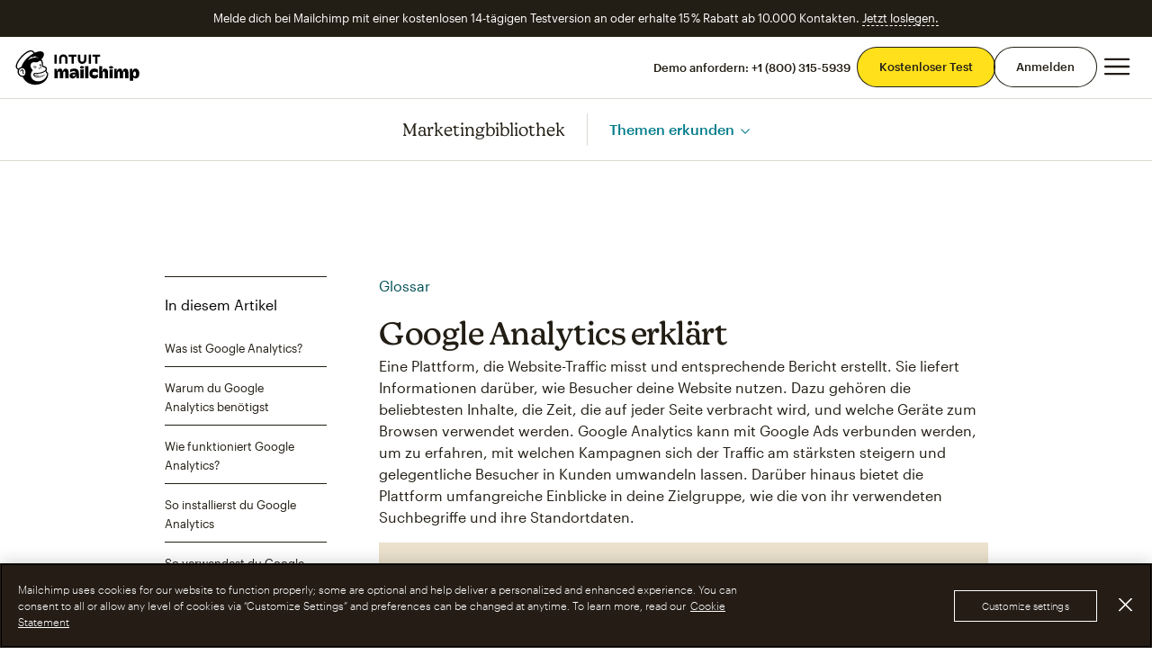

--- FILE ---
content_type: text/css
request_url: https://mailchimp.com/release/plums/cxp/css/page_specific/help_article-less.7609c36f.1.css
body_size: 673
content:
.helpArticle__section-spacing{padding-top:var(--iaGlobalNavHeight);border-top:1.25rem solid transparent;margin-bottom:-3.125rem}.helpArticle__header{margin-bottom:-5.625rem}.helpArticle__section{padding-top:var(--iaGlobalNavHeight);border-top:1.25rem solid transparent;margin-bottom:-3.125rem}.helpArticle__section:first-child{padding-top:0}.helpArticle__section:last-child{margin-bottom:0}.helpArticle__section ol,.helpArticle__section ul{margin-left:1.875rem}.helpArticle__section li img{margin:1.25rem 0}.helpArticle__section img{box-sizing:border-box;border:.0625rem solid #dbd9d2;border-radius:.25rem;padding:1.25rem}.helpArticle__section table img{border:none;padding:0}.helpArticle__section table thead{background-color:#f6f6f4}.helpArticle__section+:not(.helpArticle__section):not(.helpArticle__section-spacing){margin-top:calc((5*.625rem) + var(--iaGlobalNavHeight) + (20*.0625rem))}.helpArticle__copyToClipboard.shareLink{margin-right:auto;margin-left:initial;flex-direction:row-reverse}@media screen and (min-width:37.5em){.helpArticle__copyToClipboard.shareLink{-ms-flex-direction:unset;flex-direction:unset;margin-right:unset;margin-left:auto}}.helpArticle__copyToClipboard.is-showing .helpArticle__copyAlert{opacity:1;visibility:visible;transition:opacity .15s linear,visibility linear}.helpArticle__copyToClipboard.is-showing .shareLink{margin-left:.5rem}.helpArticle__copyLink{font-size:.875rem;font-weight:600}.helpArticle__copyLink .icon--link{margin-right:.5rem}.helpArticle__copyLink .icon--link path{fill:currentColor}.helpArticle__copyLink:hover{color:#004e56}.helpArticle__copyAlert{opacity:0;visibility:hidden;transition:opacity .15s linear,visibility 0s linear .15s}.helpArticle__contentPlacement{display:none}@media screen and (min-width:68.75em){.helpArticle__contentPlacement{display:block}}.helpArticle__contact:before{content:"";background:#231e15;width:100%;height:.0625rem;margin-bottom:1.875rem;display:block}.helpArticle__contentPlacement-block{background-color:#f6f6f4;padding:1.25rem;position:relative;overflow:auto}.helpArticle__contentPlacement-block .ctaSecondary:before{content:"";display:block;position:absolute;top:0;bottom:0;left:0;right:0}.helpArticle__contact-block{background-color:#d8eacc;padding:1.25rem;overflow:auto}.helpArticle__contact-image{float:left;width:7.5rem;margin-right:.625rem}@media screen and (min-width:68.75em){.helpArticle__contact-image{float:unset;margin-right:unset}}.helpArticle__contact-image__contentPlacement-copy,.helpArticle__contact-image__contact-copy{float:left}@media screen and (min-width:68.75em){.helpArticle__contact-image__contentPlacement-copy,.helpArticle__contact-image__contact-copy{float:unset}}.helpArticle__contact-copy{float:left}@media screen and (min-width:68.75em){.helpArticle__contact-copy{float:none}}.helpArticle__upsell:first-child{margin-top:-.625rem;padding-top:0}@media screen and (min-width:100em){.helpArticle__upsell:first-child{margin-bottom:-5.625rem}}.p23Headliner{margin-bottom:1.25rem;padding:var(--module-reducedPadding)0!important}.p23Headliner .module--content-8of12{--width-modifier:calc(12/12)}

--- FILE ---
content_type: application/javascript
request_url: https://ml314.com/utsync.ashx?pub=&adv=&et=0&eid=91020&ct=js&pi=&fp=&clid=&if=0&ps=&cl=&mlt=&data=&&cp=https%3A%2F%2Fmailchimp.com%2Fde%2Fmarketing-glossary%2Fgoogle-analytics%2F&pv=1768888264379_variri8w6&bl=en-us@posix&cb=4471014&return=&ht=&d=&dc=&si=1768888264379_variri8w6&cid=&s=1280x720&rp=&v=2.8.0.252
body_size: 114
content:
_ml.setFPI('3658432168504852544');_ml.syncCallback({"es":true,"ds":true});//

--- FILE ---
content_type: application/javascript
request_url: https://mailchimp.com/release/plums/chunks/js/1514.70e653c3b05ed0d5.1.js
body_size: 1033
content:
"use strict";(self.webpackChunkmailchimp_monolith_root=self.webpackChunkmailchimp_monolith_root||[]).push([["1514"],{66512:function(e,t,n){n.r(t),n.d(t,{default:()=>u});var o=n(3248),s=n(77071),i=n(11249);function a(e,t,n){return t in e?Object.defineProperty(e,t,{value:n,enumerable:!0,configurable:!0,writable:!0}):e[t]=n,e}var u=function(){var e;function t(e){var n=this;!function(e,t){if(!(e instanceof t))throw TypeError("Cannot call a class as a function")}(this,t),a(this,"hostNode",void 0),a(this,"lastScroll",void 0),a(this,"menu",void 0),a(this,"menuControl",void 0),a(this,"focusOffMenu",function(e){e.target===n.menuControl||n.menu.contains(e.target)||n.closeMenu(!0,!1)}),a(this,"handleEscapeKeydown",function(e){(0,o.A)(e).is(o.t.Escape)&&(e.preventDefault(),n.closeMenu(!0,!0))}),document.documentElement.classList.add("has-ch-subnav"),document.querySelector(".iaGlobalNav")&&document.documentElement.classList.add("iaNav"),this.hostNode=e,this.menuControl=this.hostNode.querySelector(".chSubnav__button"),this.menu=this.hostNode.querySelector(".chSubnav__menu"),this.lastScroll=0,this.menuControl.addEventListener("click",function(){n.menuControl.setAttribute("aria-expanded","true"===n.menuControl.getAttribute("aria-expanded")?"false":"true"),"true"===n.menuControl.getAttribute("aria-expanded")?n.openMenu():n.closeMenu(!1,!0)}),this.menuControl.addEventListener("focusin",function(){document.documentElement.classList.add("ch-subnav-focused"),document.addEventListener("focusin",n.focusOffMenu)});var i=(0,s.Ds)(function(){n.adjustMenuHeight()},50);window.addEventListener("resize",i),window.addEventListener("orientationchange",i);var u=(0,s.Ds)(function(){n.showAndHideNav()},50);window.addEventListener("scroll",u),window.addEventListener("orientationchange",u)}return e=[{key:"adjustMenuHeight",value:function(){var e=this.menu.getBoundingClientRect();this.menu.style.setProperty("max-height","".concat(Math.floor(window.innerHeight-e.top),"px"))}},{key:"showAndHideNav",value:function(){var e=window.pageYOffset,t=(0,i.tq)()?250:400;e<=0?document.documentElement.classList.remove("hide-ch-nav"):e>t&&(e>this.lastScroll&&!document.documentElement.classList.contains("hide-ch-nav")?document.documentElement.classList.add("hide-ch-nav"):e<this.lastScroll&&document.documentElement.classList.contains("hide-ch-nav")&&document.documentElement.classList.remove("hide-ch-nav"),this.lastScroll=e),this.menu.classList.contains("is-expanded")&&this.adjustMenuHeight()}},{key:"openMenu",value:function(){this.menu.classList.add("is-expanded"),this.adjustMenuHeight(),this.menu.focus({preventScroll:!0}),document.getElementById("ada-entry")&&document.getElementById("ada-entry").setAttribute("style","position: relative; z-index: 480;"),document.documentElement.classList.add("ch-subnav-focused"),document.addEventListener("keydown",this.handleEscapeKeydown),document.addEventListener("click",this.focusOffMenu)}},{key:"closeMenu",value:function(e,t){this.menu.classList.remove("is-expanded"),document.removeEventListener("keydown",this.handleEscapeKeydown),document.removeEventListener("click",this.focusOffMenu),document.getElementById("ada-entry")&&document.getElementById("ada-entry").removeAttribute("style"),e&&this.menuControl.setAttribute("aria-expanded","false"),t?this.menuControl.focus():(document.documentElement.classList.remove("ch-subnav-focused"),document.removeEventListener("focusin",this.focusOffMenu))}}],function(e,t){for(var n=0;n<t.length;n++){var o=t[n];o.enumerable=o.enumerable||!1,o.configurable=!0,"value"in o&&(o.writable=!0),Object.defineProperty(e,o.key,o)}}(t.prototype,e),t}()}}]);
//# sourceMappingURL=1514.70e653c3b05ed0d5.1.js.map

--- FILE ---
content_type: application/javascript
request_url: https://mailchimp.com/dxtt_hXoghUJd/e-f/a-HxSr6r2rI/uXYaJNSkSXJrzhOauD/dR5QFScB/ECE_B/wI4bzQB
body_size: 163942
content:
(function(){if(typeof Array.prototype.entries!=='function'){Object.defineProperty(Array.prototype,'entries',{value:function(){var index=0;const array=this;return {next:function(){if(index<array.length){return {value:[index,array[index++]],done:false};}else{return {done:true};}},[Symbol.iterator]:function(){return this;}};},writable:true,configurable:true});}}());(function(){jS();jEJ();RhJ();var Pn=function(){return ["\x6c\x65\x6e\x67\x74\x68","\x41\x72\x72\x61\x79","\x63\x6f\x6e\x73\x74\x72\x75\x63\x74\x6f\x72","\x6e\x75\x6d\x62\x65\x72"];};var mY=function(qn,Hd){return qn&Hd;};var ZR=function(){V3=["Z\x00= \b\f\x3fT","\x003*","\vY(]","\x00Z","","4","<Z\x00\x07^27\bX:]","WD C","#\tX>","\"!AZ*~+O\x00 E1"," Y/K\x074 6:8TZ+"," #23&I\\xE+r\x40\t-*F>\fgI{F3\x3fbF8(e\rEZ\tx","\'XQ.Z",".B)S","\r","\x006","[<c,E0z0G\x07$6","\n1)10(_B\'K\v\vy6\tI7f\b#-","J\f6$\'%gW#[","cc313o7\f>oj,\x00\x00<tt\bb","\x006Y0\\-113","|","1\f<AZ*Z","67=YW=m",";^/","A35\'","L\'",";","^X,B","PF\x3fc\fX%6Y6A\x07","","MO\'$O>J56!08VX.B","N<q\b4*>PE!HUNZ06f2M<<SY#","J=\'>\\W;G\f","h$EY)G","\r\v^\x3f/E;K",">\x07\"","E2^# 6","#H:AKk\x3fe\b5*6R`vL",",[","O<\bO\n| *\x3f>_S!Z","&,!\n3XZ&Z\v1\fK\x076","7\b","\fZI|C","H\x07N\x00","!\rD+K\r","T","O+O\"5<","^-B\"5<","^#2K2K57","\'73","f-ko! 6pw\x00w3T9k1s(g^whWk)-plO>e.0P7^wB\x07; p\t^loLZ6pux\b8 `1\t^|*J\'\x07d\"wU|l ~ &Eo(*\"\x40T}B\x07Ri=k(1PBWz!#2E1-b0o(40Q=D(m#)k1efo(\"w\x00o11-X#{o(<6^wd86]2f\vf2o+;\b=^\x00o;\x3f\'7$`/L6)>swf\x00+\v2=ko c*\"uj#9k1\x07:|(3PRw\vT#9`#2]X(2kwd\"\f]2f\vn0o(\n0-&pqo1Kz-p,t>e+6$;bwE3#\x00YYo(\x07Rkwd=\x007s2=kOZ\x00*\"![W\bh\v3J\t9lo$2s&k(#9`#2x:i8Q#Rw\x00](#9`<1%g(,#\\w\rE3#$#Y6T8\x07\"pN\x00I3#`>`-n4o(<\x07s\x00o1\x00-~#Mo\fa\"^wd\f]2e-kM,\"&\'+^wd#66]2e-kL;|j#9k9;\x00g(57Rw\vT#9`!0U]~&7\x07zoJT9k0H<o-**\"aWY327M2`0(}d\"raT#:A2\x07FC!:pw#B*Q9n.7c[.4\x07\\l}F5/Z1+lLZ=1\rIRtA7 BFE&i8\x07;Rw\rE3#xf\vko(\n6+AT\"K#)k1fhg\"k`dI3  d\x002;d3$2sqo5JF\t+l(\x00\v`YWvg0T9k;0_x7M\x071Zp(o(#9p\'7$`/L5$2sqo1=X.Alu1=DlzA0#9o4\vso(&pqo14-X.Ao\x07\b\x3fpwE3#gA`-ko(\bpqo03ME1-oo(3-&p\x00o3Wk)-`\rMB7;FT\bBBRi=ki8\v;Rw\bk3%)k0;P<o&\td\"rb\vH#:A2\x00l%(0$\x07Dl||Ro)-``{\'\"pwzF$W9k2p\ti8\v6kwd\x3f,Ac2f\vko(0,6pt\x07lCJ\x40 &Eo(7g\"pw{X#9o\v=kz[7\"aW\x00I3 R1NoO\'\x072rb\vHKRl=ko(jg\"pw|^$%)k0\nMo(\bZp(o(#9`)1#Ml!t1Q;bwA3#9bf-ko]&(,\buqo16<LJ1Ao(\x07H\"kwd\x3f,Lg0f-koc.\"{c~{JT9k0\n_z<o-**\"_eY327M2\x00x(}d\"ra\nb#<P-`+\',6pw$JQ9kKe-kM[:&\'+^wd06]2#Mo\x0746a\"\t\x00o17-P(P0o(6\x00Z&pf\x00I3#|>`-kg(7&Rw\x00I3#:A2d%(*\"ZWL#:A2+x)wZ1\b4d\x00o<;K`\n4x3|>()04\x07DRg3o2>Ao4\fa\"\\t*w\"Wr{l;to(#9x=\n4x0(\x07&\x3fbw\x00w3%)k6\x07;loO&7QGUvg3o2>Ao8a\"\\w\'E3#0`-n2o\f\tg\v>Eqo76/lC2#Ml\x07-0GT+g3o2(~2o+;&`YR\bD#9|1+)M\x3fpww(#9`;2\"]>(!:pt\n\x3f\x40-x%M1ubPwo0Wf#s\"o|T9k70+l$2rt\'E3#x6j\ts\"(!:pu\x07ld\x00;oC\v:pw#|7Q9n4]o(\t\x00kwd+3\f]2f-kl=3\"dd\x003#9|.Ao4\fd\"dl}xB0/R1;|*J!75Yl\x00/r Ejo(0b\\rY3#9c>Ao\x07*a\"Zwo4\x07\x00A2\x00B(\tqo18H\x40-x/6g`\nx66\bcW;\"wU*w\x3fW\x07=kw&,\x00pwyJ%)k0^Mo(13Zwo4S])-`1}&7QYU}x$7D Ejo(+\\q7E3#N\x00`-ko(.3\bpqo57Kx\n2;1C1:pw\"|;Wk)-p\vJ!504Pwo0%)k019~2o+;U\"B\x078ME1-ol;|o(#9`!\x07#si81\b(Pwo0%)k0si8\x073Rw\rE3#gAf\vko(\x3fpwE3#R;`-n2l;)y\x00o5\x00\x3f|\t_x03\x3fpwO:4M28ko(6\x00\bkwd0A]2eG{o(\ng^wd00A]2f\vso(\x07\x00zSwo3!=p%#Mo\fa\"\t\x00o1b(P0o(1Z&pf\x00I3#p;`-kg(\x07;Rw\vT#9`\"U]i80&2kwd00Ac1=k{Y:&!:pw#B%)k0;P0o(\n6\b4d_R\bD!#*A2\x07l\r\x07d\"zo}Fd\t+|J\'\x3fpw\rE3#E\v`-ko(,\bp(\\#:A2$h7M\x07)4d[(k3#A2E\';\r^qo1bK&Ao\x3fa\"kwd0:A2E\'`+;x(j!\rs2=kM.<1Q\x07{T!}#)k0f\vgoi83\t\tzE3#p;`-ko(\r3!:pw!J.*A2E\'l;x(j!\rs2=kM.<1Q\x07{T!}#)k0f\vIov;^o(#9`)1#Ml()05Wg0%)k0Mo(\x00:pw$x\b,;.Al,a-6$;^w`;z &Eo(|2rc\nH#:A2\x00F,i8\x07&7\\w\x00w9Wk)-B(w1\x3f\b6=DRA0#9f.Al,a-6$;^w`;z &Eo(1:pw\"`\b A2d%(72rgK6#\r{2-K(2r`T#:A2i86Q=Dl\bAT9k6\n7OP\x07d\"yU||x&0Ucl\t2vc||\v/>\voo;;\x40(o(#9p\'7$`/L5$2st\'E3#B6`-n2o&7\r^o(#9`G#Ml()05Wg0%)k00;M)C\":`T#9`\x07]i84+^wt8/7+\x40\fo;;\r^(o(#9`G#Ml*\v;sRg3o2\ts\"(!:pu\x07ld\x00;oCakwd6\f]2=ky>\'\"Xb;g0%)k09]i86+Rw\x00](#9`\v2%g((6kwd\x00A2\x00|l;|j\x00W9k2;o(\nv34dZT|H#9F\n4p/t[u0PHyo3#9ee`\t(\x07&p\x00o08*A2\x00h(7\n\two8\n]2-F\'X(93Bw\rE3#h>efo(\"V\x00o16HL<sb",";A\'\bO\rY:","YBgT","\tG>G!64BE","\n\n4&\r\"U\\)B\r^#\nB)M3(1=n",">w_7K","KO2F:","5\x00","\nSI","\x40ke=","F","2\x00_:","I0\x4097\x3f&<P_#o\nO\x00 ","%3UD&X\'Y!Z+q>","=P","&#VS;","I\f$78RS\vO","1[<",">\r~7\\$1>\x07PZ",",Y\x00","AD ZF","\n\x3f!73>XX;o","R*Xg>X&"," O","X\x006%D+","}D","J\v","ib","+Kr",";K\nX2","oO#2o-\\\"","+F\x3f2",">Y","/B-A5e\'`&K\x07\n","c^NT_","\vO\'*O,","g0T\x00<)3CTP.[Xz&\v\x076\x40",">P\x40\x0757\x00#TS!w"," \f>E","<$!P[*","]Ybq","56=\'TR\x00^\vD\x00","\f( 1%XX(","AW;F","*\x3fGW#GB^\x076Z+\x3fe!#TW+\r\x07\'\tX>L5e;\r\"EW!MLrcsX;Kp1=C3T&ZH6\x40\n1A\x07}$ 0H L\x07^\x00s_,ZI8$$qP}\vE}^:\\\b$* >y\"K\nN]","]#","K3[\f#","k","RY!Z\f\f}=\bE(","5\x07O2E-h>&&\n>_","\"","U_<^","2PZ#}D&","D\b&$\r0SZ*J","\n%TD.Z","XH\x3f^&M1+5","0\x00O>\\ >17\'PZ","6E\x07:\nC<O9*<","\nO7y+O5","\'","Y\x07","i<K2] \'\r^:","4=]+","aY&\x40\x07\no6^","O","\'u6N-G57\x3fRQ*L","\x07\fu\x076\x00O2K\"<","O\x07\tK-Z\v5$&78\\S<Z\b","AX","Y>2C/[11;\f\x3fg_*Y\'K\x3f\tN","! st\r","P&\\","\x00/","]6Y","]O\x07","#E6-kj\f$ 1","8O\vo\v#O,]\x00\x3f+#^D","K)~\f\"(","N&","#;\r8B^","Y>I\f","K\x00D\\   (","h./u(wt","#O1J*8,>\x07","7O4234rY!M\x07\nO0","]=\bE(}\n\x3f57&#CY=",":%A\f.M","K","Z3[9+%P","(^\x07P.O7X","7A`.B!\n","=D\x076","N<q\b4*>PE!HUNZ06f2M<#PO","X:O5\n0\t4RB|>","5>6XX<b\f^","\\","H!/E*\x40","\'\r2E_ \x40","!\rD;]","\v9*\x3f%C_,o\"+L:\vB+","O7","4","& <\x07>C","!\nI$\r\\:\x3f7r\'8CS,Z","AF#K\"y\'ZK\b$0 ","N\x3fK","-K<$1","\x3f,<4Cb6^","6_:] 6\n0zS6}\v\fOI:]","E","},\x007","%d{=","~]rE}t","!us\ti:+2a\x3f\"e;\x075ioOO4C5E=+= CE;[\x00S\tc]l\\frjZ~","","","X\x07\x07K<E\x00>\"","<","U_!","8K%4x=\bO-K","F\bYI|C",">_]*WY\x00","J=D","\v>BB!O\x07","Ie","M","C\vK6","I\x07","\f\rH<E","K_\x3fm","\"AS*M1D\x07;\tY6]","","UY.z^\x07\x3f\t|>B","!AZ6h\x07\f","\'\r5TP&\x40","!\tK+K;567XQ!O6G<^","!4PZ;F\"\rM=!K1G%)38^X","AS9B","jIC:\x4011;\f\x3ft\x40*\x40","A\v: 1","\\","2YS,E0\vG\'C<}\x007+3","=K\v\v^!<X0Z3*>+0_R#K\x00","\'K","R*B","r^=A\x07Xx>^:-569>AGX","\v(AY;","ZB ","<G\x00]2(;","\' $","^Y(BB,K8Lz3[9+r58US  \x07N!\tX","M\'$O>J56!!#^A<K\x00&^","\"7]S\"K:S:7","FS-EC\x00:C3G)&:\x3fVS","i\x40^2O","Y",":8$ ^_!ZR \nE \tX~%\"\n\x3f","K\'z%&:3>XX;]","W$q","!B6Z\f31\'4","3A9+\x07","4$&","z;blfH#3AL6,W0\\zsF11G","eS7Z7\fE6",".B\n","7^U:]","Wu>CM:Z6 $ <B\t;W\x07E","<A;,7","-L\x000O:\x40*1+$\"","N ","!07("," \t^\vG5*\'",",6","\v$>","\rL!","\\\fE","mNl","<B\x005+&48UB\'","24","6L","\x3fC3X\f\");9EB\x07Uc","","Q6\\E6","Y-H"];};var tU=function(){pn=["\x6c\x65\x6e\x67\x74\x68","\x41\x72\x72\x61\x79","\x63\x6f\x6e\x73\x74\x72\x75\x63\x74\x6f\x72","\x6e\x75\x6d\x62\x65\x72"];};var Kx=function(sp,AR){return sp instanceof AR;};var F4=function(Z3){var OR=['text','search','url','email','tel','number'];Z3=Z3["toLowerCase"]();if(OR["indexOf"](Z3)!==-1)return 0;else if(Z3==='password')return 1;else return 2;};var pU=function(){return OV.apply(this,[rh,arguments]);};var Xd=function(){return ["\x6c\x65\x6e\x67\x74\x68","\x41\x72\x72\x61\x79","\x63\x6f\x6e\x73\x74\x72\x75\x63\x74\x6f\x72","\x6e\x75\x6d\x62\x65\x72"];};var EE=function(IZ,tO){var R9=wN["Math"]["round"](wN["Math"]["random"]()*(tO-IZ)+IZ);return R9;};var VY=function J4(JF,xR){var ZE=J4;var Gp=Gd(new Number(Qh),PR);var JQ=Gp;Gp.set(JF);for(JF;JQ+JF!=Iq;JF){switch(JQ+JF){case HW:{var lY=zx(typeof wN[zx(typeof LF()[b3(jE)],tZ('',[][[]]))?LF()[b3(AV)](kd,zU):LF()[b3(UU)].apply(null,[g3,A4])][LF()[b3(Np)](XY,pQ)],zx(typeof hx()[q4(sO)],tZ('',[][[]]))?hx()[q4(pF)](MO,xU):hx()[q4(NZ)].call(null,xd,nR))||zx(typeof wN[zx(typeof LF()[b3(M4)],'undefined')?LF()[b3(S3)](Xp,E3):LF()[b3(UU)].call(null,EY,CQ)][LF()[b3(Np)].apply(null,[XY,pQ])],hx()[q4(pF)](MO,xU))?Ok()[MQ(NV)].apply(null,[KY,sQ,Sd(Sd(Rn))]):hx()[q4(Rn)].apply(null,[YQ,P3]);var KV=CE(wN[LF()[b3(AV)](kd,zU)][zx(typeof LF()[b3(kF)],'undefined')?LF()[b3(S3)].apply(null,[Xp,E3]):LF()[b3(UU)](l9,np)][d4()[Vg(G3)](Ed,WZ,DV,cV)][d4()[Vg(Cg)](QZ,Bn,wO,Ug)](LF()[b3(fs)](xF,hU)),null)?Ok()[MQ(NV)](KY,sQ,HQ):zx(typeof hx()[q4(JY)],tZ([],[][[]]))?hx()[q4(Rn)](YQ,P3):hx()[q4(NZ)](S9,g9);var vd=CE(wN[l4(typeof LF()[b3(JZ)],'undefined')?LF()[b3(UU)](bO,vE):LF()[b3(AV)](kd,zU)][LF()[b3(S3)].apply(null,[Xp,E3])][d4()[Vg(G3)](WZ,VV,DV,cV)][d4()[Vg(Cg)](Rd,mk,wO,Ug)](Ok()[MQ(rp)](p3,dk,Sd(cx))),null)?Ok()[MQ(NV)].apply(null,[KY,sQ,mx]):zx(typeof hx()[q4(h9)],tZ([],[][[]]))?hx()[q4(Rn)](YQ,P3):hx()[q4(NZ)](xn,DE);var lU=[DO,RU,Q4,V9,lY,KV,vd];var r4=lU[ZF()[hZ(jR)].apply(null,[NV,QZ,Bg,IR,vm,Cm])](LF()[b3(mk)](kx,Bn));JF-=KN;}break;case Gs:{JF+=Ol;var PF;return LA.pop(),PF=WC,PF;}break;case vq:{var rb;return LA.pop(),rb=r4,rb;}break;case Sh:{JF-=lD;if(zx(bf,undefined)&&zx(bf,null)&&zK(bf[d4()[Vg(cx)](Fv,hm,cc,l3)],cx)){try{var IX=LA.length;var Ot=Sd({});var sA=wN[hx()[q4(WZ)](Zr,cA)](bf)[Ev()[Fr(jR)].apply(null,[ZT,LM,NZ,Wz])](Ok()[MQ(pM)](mz,CK,lX));if(zK(sA[d4()[Vg(cx)](UU,VV,cc,l3)],G2[jK])){WC=wN[hx()[q4(Tf)](n5,V0)](sA[NZ],AV);}}catch(jC){LA.splice(Bf(IX,Rn),Infinity,Kf);}}}break;case kl:{var nz=xR[T6];LA.push(rz);var sP=JA(tW,[d4()[Vg(HQ)].apply(null,[IR,Cg,rp,xO]),nz[cx]]);JF-=hL;df(Rn,nz)&&(sP[Cc()[BK(AV)](cx,UU,fK,bF,If)]=nz[Rn]),df(Gm,nz)&&(sP[LF()[b3(dA)](Lk,Uf)]=nz[Gm],sP[LF()[b3(h9)](gp,wO)]=nz[jR]),this[Ok()[MQ(Mv)](dz,vM,Pb)][LF()[b3(Rn)](xC,hz)](sP);LA.pop();}break;case Y:{var OK=xR[T6];JF-=vJ;LA.push(YQ);var cX=OK[l4(typeof d4()[Vg(kM)],'undefined')?d4()[Vg(Gm)](CP,S3,Qc,bM):d4()[Vg(xm)].call(null,Bn,pX,ZT,fp)]||{};cX[Ok()[MQ(Pb)].call(null,TV,Gz,ZT)]=LF()[b3(Hr)].apply(null,[k3,HX]),delete cX[LF()[b3(45)](1576,97)],OK[d4()[Vg(xm)](NP,Sd([]),ZT,fp)]=cX;LA.pop();}break;case cL:{LA.push(Tr);var DO=wN[zx(typeof LF()[b3(EA)],'undefined')?LF()[b3(AV)].call(null,kd,zU):LF()[b3(UU)](Rt,wt)][hx()[q4(Vf)].call(null,IU,Yt)]||wN[LF()[b3(S3)].apply(null,[Xp,E3])][hx()[q4(Vf)].call(null,IU,Yt)]?Ok()[MQ(NV)](KY,sQ,tb):hx()[q4(Rn)](YQ,P3);var RU=CE(wN[LF()[b3(AV)](kd,zU)][LF()[b3(S3)](Xp,E3)][l4(typeof d4()[Vg(Zm)],tZ([],[][[]]))?d4()[Vg(Gm)].apply(null,[mk,Hf,Xc,Zr]):d4()[Vg(G3)].call(null,pF,Sd({}),DV,cV)][d4()[Vg(Cg)](dA,Ed,wO,Ug)](zx(typeof LF()[b3(Bm)],tZ([],[][[]]))?LF()[b3(vr)](NC,GX):LF()[b3(UU)].call(null,xM,j0)),null)?Ok()[MQ(NV)](KY,sQ,pM):hx()[q4(Rn)](YQ,P3);var Q4=CE(typeof wN[pz()[m2(Bg)].call(null,Wc,lT,OM,S3)][LF()[b3(vr)](NC,GX)],hx()[q4(pF)].apply(null,[MO,xU]))&&wN[pz()[m2(Bg)](Wc,lT,OM,S3)][LF()[b3(vr)].call(null,NC,GX)]?Ok()[MQ(NV)].apply(null,[KY,sQ,lX]):hx()[q4(Rn)].call(null,YQ,P3);JF-=g7;var V9=CE(typeof wN[zx(typeof LF()[b3(O2)],tZ('',[][[]]))?LF()[b3(AV)](kd,zU):LF()[b3(UU)](Tf,Yv)][LF()[b3(vr)](NC,GX)],hx()[q4(pF)](MO,xU))?Ok()[MQ(NV)].call(null,KY,sQ,Bc):zx(typeof hx()[q4(vt)],tZ([],[][[]]))?hx()[q4(Rn)].call(null,YQ,P3):hx()[q4(NZ)](V2,ZA);}break;case nW:{JF+=CG;return LA.pop(),xA=CT[YM],xA;}break;case QN:{var UC=xR[T6];JF+=XS;LA.push(Dv);var kv=UC[zx(typeof d4()[Vg(S3)],'undefined')?d4()[Vg(xm)](xm,Sd(Sd([])),ZT,hf):d4()[Vg(Gm)](VV,cz,EP,jz)]||{};kv[zx(typeof Ok()[MQ(M0)],'undefined')?Ok()[MQ(Pb)].apply(null,[FV,Gz,WZ]):Ok()[MQ(jR)](mX,IK,NP)]=LF()[b3(Hr)](qp,HX),delete kv[LF()[b3(45)](1291,97)],UC[d4()[Vg(xm)](g9,Sd({}),ZT,hf)]=kv;LA.pop();}break;case jl:{var CT=xR[T6];var YM=xR[bs];var ST=xR[gN];LA.push(xv);wN[Ok()[MQ(bF)].call(null,Qb,tX,Rn)][d4()[Vg(bF)](VV,CP,S3,r2)](CT,YM,JA(tW,[hx()[q4(n0)](mM,lT),ST,hx()[q4(bF)](F2,pC),Sd(cx),Ok()[MQ(wO)](st,jm,AV),Sd(cx),d4()[Vg(hC)].apply(null,[VV,ZX,z2,cM]),Sd(A1[LF()[b3(x2)](c9,Cz)]())]));JF+=U6;var xA;}break;case XS:{return parseInt(...xR);}break;case p6:{JF+=Eq;var sC=xR[T6];LA.push(Cr);var Qz=sC[d4()[Vg(xm)].call(null,lX,wO,ZT,A3)]||{};Qz[Ok()[MQ(Pb)].apply(null,[hk,Gz,Pb])]=l4(typeof LF()[b3(dv)],tZ('',[][[]]))?LF()[b3(UU)](Vm,DE):LF()[b3(Hr)].call(null,VQ,HX),delete Qz[LF()[b3(45)](1490,97)],sC[zx(typeof d4()[Vg(x2)],tZ([],[][[]]))?d4()[Vg(xm)](Sd(Sd(cx)),vr,ZT,A3):d4()[Vg(Gm)](HQ,Hr,mM,qz)]=Qz;LA.pop();}break;case TS:{var bf=xR[T6];JF-=LG;var WC;LA.push(Kf);}break;case t6:{var Wf=xR[T6];var mf=cx;JF+=P1;for(var tt=cx;r0(tt,Wf.length);++tt){var Zv=lz(Wf,tt);if(r0(Zv,Lh)||zK(Zv,xJ))mf=tZ(mf,Rn);}return mf;}break;case XD:{var zr=xR[T6];LA.push(Yc);var kK=JA(tW,[zx(typeof d4()[Vg(Hr)],'undefined')?d4()[Vg(HQ)].call(null,lT,AV,rp,Pd):d4()[Vg(Gm)].apply(null,[vm,fK,tA,U2]),zr[A1[LF()[b3(x2)](x9,Cz)]()]]);df(Rn,zr)&&(kK[Cc()[BK(AV)](cx,tf,fK,Sd(cx),Ov)]=zr[Rn]),df(Gm,zr)&&(kK[LF()[b3(dA)](X4,Uf)]=zr[G2[Rn]],kK[LF()[b3(h9)].apply(null,[xO,wO])]=zr[jR]),this[zx(typeof Ok()[MQ(Lf)],tZ([],[][[]]))?Ok()[MQ(Mv)].call(null,Kz,vM,mk):Ok()[MQ(jR)].call(null,qM,ZP,HQ)][LF()[b3(Rn)](gr,hz)](kK);LA.pop();JF+=Mq;}break;case Nj:{var TP=xR[T6];LA.push(vz);var nK=JA(tW,[d4()[Vg(HQ)](VV,fK,rp,Ek),TP[cx]]);df(Rn,TP)&&(nK[Cc()[BK(AV)](cx,gK,fK,MT,hv)]=TP[Rn]),df(Gm,TP)&&(nK[LF()[b3(dA)](x4,Uf)]=TP[Gm],nK[LF()[b3(h9)].call(null,VR,wO)]=TP[jR]),this[Ok()[MQ(Mv)].apply(null,[zv,vM,pX])][LF()[b3(Rn)](Lm,hz)](nK);LA.pop();JF-=qL;}break;case s7:{var wr=xR[T6];var xb=xR[bs];var Y2=xR[gN];LA.push(Qt);wN[zx(typeof Ok()[MQ(pX)],tZ('',[][[]]))?Ok()[MQ(bF)](s9,tX,Sd(Sd([]))):Ok()[MQ(jR)](xc,YA,Bn)][d4()[Vg(bF)](lX,Sd(Sd(Rn)),S3,MU)](wr,xb,JA(tW,[hx()[q4(n0)](gx,lT),Y2,hx()[q4(bF)](Tn,pC),Sd(A1[LF()[b3(x2)].call(null,qx,Cz)]()),Ok()[MQ(wO)].call(null,Yg,jm,HX),Sd(cx),d4()[Vg(hC)](jR,VV,z2,mF),Sd(cx)]));var p5;return LA.pop(),p5=wr[xb],p5;}break;case hH:{wN[zx(typeof Ok()[MQ(vr)],'undefined')?Ok()[MQ(bF)].call(null,XY,tX,ff):Ok()[MQ(jR)](Yr,Of,Sd(Sd([])))][d4()[Vg(bF)].apply(null,[rf,Sd(Rn),S3,HP])](RA,T5,JA(tW,[hx()[q4(n0)](Wt,lT),BP,hx()[q4(bF)](rK,pC),Sd(G2[NV]),Ok()[MQ(wO)].apply(null,[GC,jm,HQ]),Sd(cx),d4()[Vg(hC)].call(null,Mv,lT,z2,qt),Sd(cx)]));var G0;JF+=EN;return LA.pop(),G0=RA[T5],G0;}break;case UD:{var Uz;LA.push(f2);return Uz=[wN[pz()[m2(Bg)].call(null,Wc,Bg,mK,S3)][d4()[Vg(Mz)].call(null,Pb,MT,dA,Ir)]?wN[l4(typeof pz()[m2(SX)],tZ([],[][[]]))?pz()[m2(Yf)](Xf,jR,pf,Er):pz()[m2(Bg)](Wc,HQ,mK,S3)][d4()[Vg(Mz)](RT,Rn,dA,Ir)]:Ok()[MQ(nT)].apply(null,[qt,Rn,NZ]),wN[pz()[m2(Bg)](Wc,NZ,mK,S3)][d4()[Vg(P5)](Bn,dA,P5,cV)]?wN[pz()[m2(Bg)](Wc,xK,mK,S3)][d4()[Vg(P5)](wm,cx,P5,cV)]:Ok()[MQ(nT)].call(null,qt,Rn,Sd(Rn)),wN[pz()[m2(Bg)](Wc,Cg,mK,S3)][zx(typeof Cc()[BK(HQ)],tZ(zx(typeof Ok()[MQ(AV)],'undefined')?Ok()[MQ(S3)].apply(null,[c5,cz,Gt]):Ok()[MQ(jR)].apply(null,[fA,N0,wO]),[][[]]))?Cc()[BK(Ed)].apply(null,[hz,S3,Tf,IM,NX]):Cc()[BK(S3)](bm,Gt,At,bF,wf)]?wN[l4(typeof pz()[m2(Rn)],tZ([],[][[]]))?pz()[m2(Yf)](Pm,xK,GC,jc):pz()[m2(Bg)](Wc,Bn,mK,S3)][Cc()[BK(Ed)](hz,dA,Tf,vM,NX)]:Ok()[MQ(nT)].call(null,qt,Rn,V0),CE(typeof wN[pz()[m2(Bg)].call(null,Wc,d5,mK,S3)][l4(typeof Cc()[BK(Gm)],tZ(zx(typeof Ok()[MQ(Rn)],'undefined')?Ok()[MQ(S3)].call(null,c5,cz,tX):Ok()[MQ(jR)](JP,hP,jK),[][[]]))?Cc()[BK(S3)].apply(null,[dX,hU,Am,Rd,HK]):Cc()[BK(HX)].call(null,O2,E3,Tf,V0,NX)],zx(typeof hx()[q4(HQ)],tZ([],[][[]]))?hx()[q4(pF)].call(null,Dv,xU):hx()[q4(NZ)].call(null,zU,rT))?wN[pz()[m2(Bg)].apply(null,[Wc,gK,mK,S3])][Cc()[BK(HX)].call(null,O2,V0,Tf,Sd(Sd(Rn)),NX)][d4()[Vg(cx)](ff,nt,cc,gc)]:Nf(Rn)],LA.pop(),Uz;}break;case TJ:{JF-=ph;return String(...xR);}break;case Pq:{var RA=xR[T6];var T5=xR[bs];var BP=xR[gN];JF-=T7;LA.push(OT);}break;}}};var Xr=function gf(RC,L5){'use strict';var R2=gf;switch(RC){case gS:{var jf=L5[T6];LA.push(Om);var RP;return RP=jf&&lf(d4()[Vg(IR)](Rf,Sd(Sd({})),Tb,gV),typeof wN[Ok()[MQ(pF)].apply(null,[H9,MT,QZ])])&&l4(jf[LF()[b3(NV)](Jm,DV)],wN[Ok()[MQ(pF)](H9,MT,h9)])&&zx(jf,wN[zx(typeof Ok()[MQ(IR)],tZ('',[][[]]))?Ok()[MQ(pF)](H9,MT,Fv):Ok()[MQ(jR)](Rm,Qv,VV)][l4(typeof d4()[Vg(Pb)],tZ([],[][[]]))?d4()[Vg(Gm)].apply(null,[bF,NP,OP,EY]):d4()[Vg(NV)].call(null,MT,nt,hm,jh)])?d4()[Vg(l2)].apply(null,[sO,QP,sM,U9]):typeof jf,LA.pop(),RP;}break;case NN:{var Wm=L5[T6];return typeof Wm;}break;case nS:{var Eb=L5[T6];var vf=L5[bs];var xr=L5[gN];LA.push(Kt);Eb[vf]=xr[hx()[q4(n0)](QF,lT)];LA.pop();}break;case KJ:{var rv=L5[T6];var XX=L5[bs];var C5=L5[gN];return rv[XX]=C5;}break;case UD:{var D0=L5[T6];var fF=L5[bs];var LK=L5[gN];LA.push(Sm);try{var s5=LA.length;var Nv=Sd({});var Vc;return Vc=JA(tW,[Ok()[MQ(Pb)](cF,Gz,Yt),LF()[b3(Hr)].call(null,IF,HX),LF()[b3(Mv)](Ng,Iz),D0.call(fF,LK)]),LA.pop(),Vc;}catch(V5){LA.splice(Bf(s5,Rn),Infinity,Sm);var Q2;return Q2=JA(tW,[Ok()[MQ(Pb)](cF,Gz,gK),hx()[q4(Mv)](zP,RK),LF()[b3(Mv)](Ng,Iz),V5]),LA.pop(),Q2;}LA.pop();}break;case Nh:{return this;}break;case cq:{var Jb=L5[T6];var pb;LA.push(cr);return pb=JA(tW,[Cc()[BK(NZ)](P5,M0,Tf,g9,r9),Jb]),LA.pop(),pb;}break;case jl:{return this;}break;case k6:{return this;}break;case DW:{LA.push(kb);var EC;return EC=zx(typeof d4()[Vg(Bn)],'undefined')?d4()[Vg(Bn)](Yt,Rf,HQ,kb):d4()[Vg(Gm)].call(null,xK,HX,Xm,n2),LA.pop(),EC;}break;case LB:{var Q0=L5[T6];LA.push(W5);var Rb=wN[Ok()[MQ(bF)].apply(null,[fp,tX,vM])](Q0);var kP=[];for(var Nc in Rb)kP[LF()[b3(Rn)](Q5,hz)](Nc);kP[d4()[Vg(jK)](Bg,cA,Uf,db)]();var S2;return S2=function FX(){LA.push(hz);for(;kP[d4()[Vg(cx)](g9,nt,cc,Y5)];){var J5=kP[d4()[Vg(Hr)].apply(null,[Rf,g9,n0,rY])]();if(df(J5,Rb)){var G5;return FX[hx()[q4(n0)].apply(null,[Jf,lT])]=J5,FX[LF()[b3(tb)].call(null,JC,Yt)]=Sd(G2[Gm]),LA.pop(),G5=FX,G5;}}FX[LF()[b3(tb)](JC,Yt)]=Sd(cx);var B2;return LA.pop(),B2=FX,B2;},LA.pop(),S2;}break;case lD:{LA.push(Iv);this[LF()[b3(tb)].apply(null,[wf,Yt])]=Sd(cx);var QM=this[Ok()[MQ(Mv)](PX,vM,sr)][cx][zx(typeof d4()[Vg(Bn)],tZ('',[][[]]))?d4()[Vg(xm)](lX,Bc,ZT,Pv):d4()[Vg(Gm)].call(null,Sd({}),Sd([]),AT,Xz)];if(l4(hx()[q4(Mv)](jA,RK),QM[Ok()[MQ(Pb)](YF,Gz,Gm)]))throw QM[l4(typeof LF()[b3(ZX)],tZ('',[][[]]))?LF()[b3(UU)](U5,VP):LF()[b3(Mv)](IY,Iz)];var Xb;return Xb=this[hx()[q4(Bt)](gz,dM)],LA.pop(),Xb;}break;case WW:{var DX=L5[T6];var Mt;LA.push(jE);return Mt=DX&&lf(d4()[Vg(IR)].call(null,nt,QP,Tb,F5),typeof wN[Ok()[MQ(pF)].call(null,Rz,MT,Mv)])&&l4(DX[LF()[b3(NV)].call(null,hz,DV)],wN[Ok()[MQ(pF)](Rz,MT,pC)])&&zx(DX,wN[Ok()[MQ(pF)].call(null,Rz,MT,gK)][d4()[Vg(NV)](sO,UU,hm,z0)])?d4()[Vg(l2)](dA,pX,sM,nm):typeof DX,LA.pop(),Mt;}break;case wh:{var zX=L5[T6];return typeof zX;}break;case AS:{var fP=L5[T6];LA.push(YP);var nv;return nv=fP&&lf(d4()[Vg(IR)](WZ,Fv,Tb,Ug),typeof wN[Ok()[MQ(pF)](DP,MT,Sd({}))])&&l4(fP[zx(typeof LF()[b3(cc)],tZ([],[][[]]))?LF()[b3(NV)](QA,DV):LF()[b3(UU)].call(null,EM,WP)],wN[Ok()[MQ(pF)].apply(null,[DP,MT,Sd(Sd(cx))])])&&zx(fP,wN[Ok()[MQ(pF)].apply(null,[DP,MT,dA])][l4(typeof d4()[Vg(fK)],tZ([],[][[]]))?d4()[Vg(Gm)](Iz,Sd(Sd(Rn)),Cv,RM):d4()[Vg(NV)](Rd,Sd(Rn),hm,Mg)])?zx(typeof d4()[Vg(Tb)],tZ([],[][[]]))?d4()[Vg(l2)].apply(null,[Sd(Sd({})),Sd(Sd({})),sM,DF]):d4()[Vg(Gm)](Sd(Sd(Rn)),Yt,q0,SM):typeof fP,LA.pop(),nv;}break;case hh:{var LP=L5[T6];return typeof LP;}break;case F:{var WK=L5[T6];var kX;LA.push(XK);return kX=WK&&lf(d4()[Vg(IR)](Sd(Sd([])),Sd(Sd({})),Tb,At),typeof wN[zx(typeof Ok()[MQ(l2)],'undefined')?Ok()[MQ(pF)](lc,MT,pM):Ok()[MQ(jR)].apply(null,[M0,sr,pM])])&&l4(WK[LF()[b3(NV)].call(null,HT,DV)],wN[Ok()[MQ(pF)](lc,MT,x2)])&&zx(WK,wN[Ok()[MQ(pF)](lc,MT,wO)][zx(typeof d4()[Vg(dA)],'undefined')?d4()[Vg(NV)].call(null,Sd(Sd(cx)),Fv,hm,zQ):d4()[Vg(Gm)](nt,Sd(Sd([])),AX,pT)])?zx(typeof d4()[Vg(EA)],'undefined')?d4()[Vg(l2)](AV,Sd(Sd([])),sM,OU):d4()[Vg(Gm)](Lz,gK,C2,kf):typeof WK,LA.pop(),kX;}break;case dD:{var qv=L5[T6];return typeof qv;}break;case Kl:{var v0=L5[T6];var MP;LA.push(Hv);return MP=v0&&lf(d4()[Vg(IR)].call(null,Sd(Rn),jT,Tb,RE),typeof wN[Ok()[MQ(pF)](vk,MT,M0)])&&l4(v0[LF()[b3(NV)].apply(null,[Sf,DV])],wN[Ok()[MQ(pF)](vk,MT,tb)])&&zx(v0,wN[Ok()[MQ(pF)](vk,MT,tX)][d4()[Vg(NV)].call(null,QZ,SM,hm,fk)])?d4()[Vg(l2)](sr,Yf,sM,Tp):typeof v0,LA.pop(),MP;}break;case zl:{var Qf=L5[T6];return typeof Qf;}break;}};var Nf=function(mT){return -mT;};var Z5=function P0(xT,c0){'use strict';var DT=P0;switch(xT){case N1:{LA.push(ZK);var FA;return FA=l4(typeof wN[LF()[b3(AV)].call(null,nE,zU)][LF()[b3(V0)].call(null,VZ,lX)],d4()[Vg(IR)](mk,Sd(Sd(Rn)),Tb,jr))||l4(typeof wN[LF()[b3(AV)](nE,zU)][Ok()[MQ(Gt)](Gn,Sb,Tf)],d4()[Vg(IR)].call(null,sQ,Iz,Tb,jr))||l4(typeof wN[zx(typeof LF()[b3(M0)],'undefined')?LF()[b3(AV)](nE,zU):LF()[b3(UU)].call(null,PA,IP)][LF()[b3(tf)].call(null,B0,sO)],l4(typeof d4()[Vg(Bt)],tZ('',[][[]]))?d4()[Vg(Gm)](Mv,Sd({}),zT,gc):d4()[Vg(IR)].call(null,Tf,Tb,Tb,jr)),LA.pop(),FA;}break;case wh:{LA.push(Iv);try{var pA=LA.length;var f5=Sd(bs);var p2;return p2=Sd(Sd(wN[LF()[b3(AV)].apply(null,[nG,zU])][zx(typeof d4()[Vg(UU)],tZ('',[][[]]))?d4()[Vg(pX)](hU,ZT,hU,Vb):d4()[Vg(Gm)](sQ,Sd(Sd([])),ZX,Rm)])),LA.pop(),p2;}catch(pP){LA.splice(Bf(pA,Rn),Infinity,Iv);var wv;return LA.pop(),wv=Sd(Sd(T6)),wv;}LA.pop();}break;case ND:{LA.push(Nm);try{var vF=LA.length;var gA=Sd([]);var KX;return KX=Sd(Sd(wN[l4(typeof LF()[b3(ZT)],tZ('',[][[]]))?LF()[b3(UU)](Ir,fM):LF()[b3(AV)].call(null,TR,zU)][l4(typeof Ok()[MQ(NV)],tZ('',[][[]]))?Ok()[MQ(jR)](P2,S0,Sd(Sd(Rn))):Ok()[MQ(cc)].call(null,vP,hU,tr)])),LA.pop(),KX;}catch(qK){LA.splice(Bf(vF,Rn),Infinity,Nm);var OC;return LA.pop(),OC=Sd([]),OC;}LA.pop();}break;case bs:{var gt;LA.push(Vt);return gt=Sd(Sd(wN[l4(typeof LF()[b3(cx)],tZ('',[][[]]))?LF()[b3(UU)].apply(null,[P3,cK]):LF()[b3(AV)].call(null,q3,zU)][l4(typeof Ev()[Fr(cx)],tZ([],[][[]]))?Ev()[Fr(hC)].apply(null,[HX,Rv,k5,m5]):Ev()[Fr(HX)](x2,Ft,S3,Bm)])),LA.pop(),gt;}break;case QW:{LA.push(Yc);try{var zm=LA.length;var fb=Sd(bs);var fX=tZ(wN[Ok()[MQ(nt)](RF,U0,RK)](wN[zx(typeof LF()[b3(AV)],tZ([],[][[]]))?LF()[b3(AV)](U3,zU):LF()[b3(UU)](XY,Bg)][hx()[q4(gK)](Z4,Ar)]),JM(wN[l4(typeof Ok()[MQ(Mv)],tZ([],[][[]]))?Ok()[MQ(jR)](wO,bc,HA):Ok()[MQ(nt)].apply(null,[RF,U0,Iz])](wN[LF()[b3(AV)].apply(null,[U3,zU])][zx(typeof hx()[q4(bF)],tZ([],[][[]]))?hx()[q4(pM)](jc,kt):hx()[q4(NZ)](Qv,rc)]),G2[Gm]));fX+=tZ(JM(wN[l4(typeof Ok()[MQ(lT)],'undefined')?Ok()[MQ(jR)](Ht,rm,cx):Ok()[MQ(nt)](RF,U0,NP)](wN[LF()[b3(AV)].call(null,U3,zU)][d4()[Vg(sr)].call(null,mk,Sd({}),V0,WT)]),Gm),JM(wN[Ok()[MQ(nt)].call(null,RF,U0,Gm)](wN[LF()[b3(AV)](U3,zU)][hx()[q4(RK)](cP,r5)]),jR));fX+=tZ(JM(wN[Ok()[MQ(nt)].apply(null,[RF,U0,Oz])](wN[LF()[b3(AV)](U3,zU)][LF()[b3(VV)](x0,rt)]),NV),JM(wN[Ok()[MQ(nt)](RF,U0,jK)](wN[LF()[b3(AV)](U3,zU)][Ok()[MQ(rf)](E7,K5,mk)]),NZ));fX+=tZ(JM(wN[Ok()[MQ(nt)](RF,U0,mx)](wN[LF()[b3(AV)](U3,zU)][pz()[m2(HA)](Df,Oz,cb,IM)]),sO),JM(wN[Ok()[MQ(nt)](RF,U0,l2)](wN[zx(typeof LF()[b3(sr)],'undefined')?LF()[b3(AV)](U3,zU):LF()[b3(UU)](f2,Pr)][d4()[Vg(ff)](Sd(Sd(cx)),pC,MT,cv)]),Tf));fX+=tZ(JM(wN[Ok()[MQ(nt)](RF,U0,Sd({}))](wN[LF()[b3(AV)](U3,zU)][d4()[Vg(lT)].call(null,sQ,Sd(Sd({})),NV,Tm)]),fK),JM(wN[Ok()[MQ(nt)](RF,U0,pX)](wN[LF()[b3(AV)](U3,zU)][LF()[b3(lb)](zA,ff)]),S3));fX+=tZ(JM(wN[Ok()[MQ(nt)].call(null,RF,U0,Mv)](wN[LF()[b3(AV)].apply(null,[U3,zU])][d4()[Vg(ZT)].call(null,cc,HQ,gb,X4)]),AV),JM(wN[Ok()[MQ(nt)].call(null,RF,U0,l2)](wN[LF()[b3(AV)](U3,zU)][Ok()[MQ(vM)].call(null,Gb,Tf,sr)]),UU));fX+=tZ(JM(wN[Ok()[MQ(nt)](RF,U0,Sd([]))](wN[LF()[b3(AV)](U3,zU)][Ok()[MQ(tX)](Y0,VV,g9)]),Yf),JM(wN[Ok()[MQ(nt)](RF,U0,Rd)](wN[LF()[b3(AV)](U3,zU)][Ok()[MQ(d5)](TA,FP,VV)]),A1[ZF()[hZ(HX)].call(null,NV,fT,tr,Vm,pC,ZK)]()));fX+=tZ(JM(wN[Ok()[MQ(nt)](RF,U0,dA)](wN[LF()[b3(AV)](U3,zU)][l4(typeof Ok()[MQ(cA)],'undefined')?Ok()[MQ(jR)](IA,Kc,SM):Ok()[MQ(sQ)](gP,GM,hU)]),pF),JM(wN[zx(typeof Ok()[MQ(n0)],tZ('',[][[]]))?Ok()[MQ(nt)].apply(null,[RF,U0,ZT]):Ok()[MQ(jR)](MA,HP,lb)](wN[LF()[b3(AV)](U3,zU)][LF()[b3(M0)].apply(null,[Zb,SP])]),n0));fX+=tZ(JM(wN[Ok()[MQ(nt)](RF,U0,HX)](wN[LF()[b3(AV)].apply(null,[U3,zU])][zx(typeof LF()[b3(Bg)],'undefined')?LF()[b3(gK)].apply(null,[nQ,Cb]):LF()[b3(UU)].apply(null,[hC,CA])]),G2[Fv]),JM(wN[Ok()[MQ(nt)].call(null,RF,U0,Pb)](wN[LF()[b3(AV)].call(null,U3,zU)][hx()[q4(vr)](gF,w0)]),A1[pz()[m2(lX)].call(null,Xm,r5,ZK,NV)]()));fX+=tZ(JM(wN[Ok()[MQ(nt)].call(null,RF,U0,fK)](wN[LF()[b3(AV)].call(null,U3,zU)][l4(typeof d4()[Vg(dA)],tZ([],[][[]]))?d4()[Vg(Gm)](Gm,ZT,Vm,DP):d4()[Vg(mx)](Tf,CP,lX,HZ)]),wO),JM(wN[Ok()[MQ(nt)].apply(null,[RF,U0,AV])](wN[zx(typeof LF()[b3(wO)],tZ([],[][[]]))?LF()[b3(AV)].call(null,U3,zU):LF()[b3(UU)](xf,Xm)][Ok()[MQ(mk)].apply(null,[xx,pM,tr])]),G2[ZX]));fX+=tZ(JM(wN[Ok()[MQ(nt)](RF,U0,Sd(cx))](wN[LF()[b3(AV)](U3,zU)][hx()[q4(Cg)](vv,mx)]),hC),JM(wN[l4(typeof Ok()[MQ(pX)],'undefined')?Ok()[MQ(jR)].call(null,Lf,Nz,h9):Ok()[MQ(nt)].call(null,RF,U0,Rf)](wN[LF()[b3(AV)](U3,zU)][Ok()[MQ(V0)](KT,Uf,Sd(Sd(Rn)))]),G2[IM]));fX+=tZ(JM(wN[Ok()[MQ(nt)](RF,U0,CP)](wN[LF()[b3(AV)].call(null,U3,zU)][ZF()[hZ(Bg)](xK,Sd(Sd({})),Lz,Or,QZ,cb)]),G2[hU]),JM(wN[Ok()[MQ(nt)].call(null,RF,U0,cc)](wN[LF()[b3(AV)].apply(null,[U3,zU])][d4()[Vg(Tb)](fT,Sd(Sd(cx)),vr,jP)]),Fv));fX+=tZ(JM(wN[Ok()[MQ(nt)](RF,U0,Sd(cx))](wN[LF()[b3(AV)].call(null,U3,zU)][LF()[b3(pM)](Sc,Cv)]),ZX),JM(wN[l4(typeof Ok()[MQ(h9)],tZ('',[][[]]))?Ok()[MQ(jR)](bm,f0,Tf):Ok()[MQ(nt)].call(null,RF,U0,HQ)](wN[LF()[b3(AV)].call(null,U3,zU)][l4(typeof hx()[q4(Gt)],'undefined')?hx()[q4(NZ)](Dc,BA):hx()[q4(vm)](Zt,Ut)]),IM));fX+=tZ(JM(wN[l4(typeof Ok()[MQ(Gt)],tZ('',[][[]]))?Ok()[MQ(jR)].call(null,BX,Bb,cc):Ok()[MQ(nt)](RF,U0,Bt)](wN[LF()[b3(AV)](U3,zU)][zx(typeof pz()[m2(n0)],tZ(Ok()[MQ(S3)](OM,cz,HA),[][[]]))?pz()[m2(Fv)](Cv,HA,Ov,bF):pz()[m2(Yf)](GK,NZ,Az,Fb)]),hU),JM(wN[Ok()[MQ(nt)](RF,U0,Sd(Rn))](wN[LF()[b3(AV)](U3,zU)][l4(typeof pz()[m2(NZ)],tZ(Ok()[MQ(S3)](OM,cz,gK),[][[]]))?pz()[m2(Yf)](Gc,l2,jt,NC):pz()[m2(ZX)].apply(null,[dP,QZ,Ov,pF])]),xK));fX+=tZ(JM(wN[Ok()[MQ(nt)](RF,U0,Rd)](wN[LF()[b3(AV)](U3,zU)][Ok()[MQ(tf)](cf,Bn,NV)]),A1[zx(typeof Ok()[MQ(vm)],tZ([],[][[]]))?Ok()[MQ(VV)].apply(null,[w9,SM,fK]):Ok()[MQ(jR)](vb,Db,vr)]()),JM(wN[Ok()[MQ(nt)].apply(null,[RF,U0,QZ])](wN[l4(typeof LF()[b3(vM)],'undefined')?LF()[b3(UU)].apply(null,[Oz,Tz]):LF()[b3(AV)](U3,zU)][hx()[q4(x2)](C0,JY)]),E3));fX+=tZ(JM(wN[Ok()[MQ(nt)](RF,U0,h9)](wN[l4(typeof LF()[b3(Gt)],tZ('',[][[]]))?LF()[b3(UU)].call(null,JX,Bb):LF()[b3(AV)].call(null,U3,zU)][Ok()[MQ(lb)](Lm,pF,h9)]),RT),JM(wN[Ok()[MQ(nt)].apply(null,[RF,U0,h9])](wN[LF()[b3(AV)].call(null,U3,zU)][zx(typeof Ok()[MQ(jK)],'undefined')?Ok()[MQ(M0)](AZ,Rd,ZT):Ok()[MQ(jR)](FK,LT,Lz)]),QP));fX+=tZ(tZ(JM(wN[Ok()[MQ(nt)].call(null,RF,U0,Sd(Sd({})))](wN[zx(typeof LF()[b3(Ed)],'undefined')?LF()[b3(S3)].call(null,vb,E3):LF()[b3(UU)](LX,Ub)][LF()[b3(RK)](nA,lA)]),r5),JM(wN[Ok()[MQ(nt)](RF,U0,r5)](wN[LF()[b3(AV)].call(null,U3,zU)][zx(typeof d4()[Vg(Tf)],tZ('',[][[]]))?d4()[Vg(Gt)].call(null,Hf,Sd(Sd(Rn)),Rf,bV):d4()[Vg(Gm)](dA,Sd(Rn),vc,Qr)]),l2)),JM(wN[Ok()[MQ(nt)](RF,U0,Mv)](wN[LF()[b3(AV)](U3,zU)][zx(typeof Ok()[MQ(VV)],'undefined')?Ok()[MQ(gK)](I5,V0,Rd):Ok()[MQ(jR)](sQ,Vt,tb)]),G2[xK]));var Zf;return Zf=fX[Ok()[MQ(Rd)].apply(null,[qM,jT,n0])](),LA.pop(),Zf;}catch(rr){LA.splice(Bf(zm,Rn),Infinity,Yc);var Hc;return Hc=l4(typeof hx()[q4(NZ)],'undefined')?hx()[q4(NZ)].apply(null,[PP,vm]):hx()[q4(Rn)].apply(null,[EY,P3]),LA.pop(),Hc;}LA.pop();}break;case L1:{var A2=c0[T6];LA.push(JX);try{var gm=LA.length;var Ob=Sd(Sd(T6));if(l4(A2[pz()[m2(Bg)](Wc,pF,Op,S3)][LF()[b3(vr)](X4,GX)],undefined)){var lt;return lt=LF()[b3(Cg)](mF,V0),LA.pop(),lt;}if(l4(A2[pz()[m2(Bg)](Wc,WZ,Op,S3)][LF()[b3(vr)](X4,GX)],Sd(Sd(T6)))){var tM;return tM=hx()[q4(Rn)](nf,P3),LA.pop(),tM;}var SC;return SC=zx(typeof Ok()[MQ(sO)],'undefined')?Ok()[MQ(NV)].apply(null,[Qv,sQ,pC]):Ok()[MQ(jR)](wO,cv,Sd(Sd([]))),LA.pop(),SC;}catch(Vr){LA.splice(Bf(gm,Rn),Infinity,JX);var Dt;return Dt=l4(typeof ZF()[hZ(UU)],tZ([],[][[]]))?ZF()[hZ(Tf)](U0,lT,vm,mm,AV,gz):ZF()[hZ(wO)](Gm,Bg,dA,lK,Sd(Sd({})),I2),LA.pop(),Dt;}LA.pop();}break;case QN:{var qf=c0[T6];var br=c0[bs];LA.push(N5);if(CE(typeof wN[LF()[b3(S3)](bz,E3)][hx()[q4(MM)](Qg,R5)],hx()[q4(pF)].apply(null,[Fx,xU]))){wN[zx(typeof LF()[b3(Tf)],tZ('',[][[]]))?LF()[b3(S3)](bz,E3):LF()[b3(UU)].call(null,nC,Xc)][hx()[q4(MM)](Qg,R5)]=Ok()[MQ(S3)](Dk,cz,Bn)[Ok()[MQ(Fv)](ZO,Ut,E3)](qf,Ok()[MQ(IR)](z3,M0,Sd(Sd(cx))))[Ok()[MQ(Fv)].apply(null,[ZO,Ut,Mv])](br,d4()[Vg(cc)].apply(null,[MT,rf,tb,tp]));}LA.pop();}break;case n1:{var Fm=c0[T6];var z5=c0[bs];LA.push(Sf);if(Sd(Kx(Fm,z5))){throw new (wN[LF()[b3(IR)].apply(null,[Wx,Hr])])(zx(typeof Ok()[MQ(wO)],'undefined')?Ok()[MQ(RK)](Yn,gX,jK):Ok()[MQ(jR)](Pf,Xp,Sd([])));}LA.pop();}break;case Nh:{var Uv=c0[T6];var p0=c0[bs];LA.push(T0);var UA=p0[LF()[b3(kM)](jN,Yr)];var gM=p0[hx()[q4(Ut)].apply(null,[Jf,Sb])];var Xt=p0[d4()[Vg(pM)](xm,Sd(Sd([])),Df,LZ)];var Sv=p0[l4(typeof d4()[Vg(Gm)],tZ('',[][[]]))?d4()[Vg(Gm)](lX,Tf,Of,MA):d4()[Vg(RK)](n0,cz,vt,E7)];var Jz=p0[LF()[b3(M4)](f4,E5)];var qm=p0[hx()[q4(EA)](U3,ft)];var sb=p0[d4()[Vg(d5)](Sd({}),HX,pF,xQ)];var bb=p0[Ok()[MQ(MM)].call(null,QQ,x2,Fv)];var L0;return L0=Ok()[MQ(S3)](Nx,cz,MT)[l4(typeof Ok()[MQ(Bc)],tZ([],[][[]]))?Ok()[MQ(jR)](R5,Wc,AV):Ok()[MQ(Fv)].apply(null,[Cx,Ut,jK])](Uv)[Ok()[MQ(Fv)](Cx,Ut,hU)](UA,l4(typeof LF()[b3(cc)],tZ([],[][[]]))?LF()[b3(UU)](fr,zc):LF()[b3(mk)](lE,Bn))[l4(typeof Ok()[MQ(Nb)],'undefined')?Ok()[MQ(jR)](hT,Zr,mx):Ok()[MQ(Fv)](Cx,Ut,Fv)](gM,LF()[b3(mk)].call(null,lE,Bn))[Ok()[MQ(Fv)].apply(null,[Cx,Ut,cA])](Xt,LF()[b3(mk)](lE,Bn))[Ok()[MQ(Fv)](Cx,Ut,Ed)](Sv,LF()[b3(mk)].apply(null,[lE,Bn]))[Ok()[MQ(Fv)](Cx,Ut,HQ)](Jz,LF()[b3(mk)](lE,Bn))[zx(typeof Ok()[MQ(Iz)],tZ('',[][[]]))?Ok()[MQ(Fv)].apply(null,[Cx,Ut,Sd({})]):Ok()[MQ(jR)](l9,hU,CP)](qm,LF()[b3(mk)](lE,Bn))[Ok()[MQ(Fv)](Cx,Ut,hC)](sb,LF()[b3(mk)].call(null,lE,Bn))[Ok()[MQ(Fv)].apply(null,[Cx,Ut,Sd({})])](bb,hx()[q4(hU)](hT,Nb)),LA.pop(),L0;}break;case lD:{LA.push(bT);var Av=Sd({});try{var VC=LA.length;var Kr=Sd({});if(wN[LF()[b3(AV)](FF,zU)][l4(typeof Ok()[MQ(tb)],'undefined')?Ok()[MQ(jR)](HQ,zM,bF):Ok()[MQ(cc)](Ab,hU,Fv)]){wN[LF()[b3(AV)](FF,zU)][zx(typeof Ok()[MQ(n0)],'undefined')?Ok()[MQ(cc)].call(null,Ab,hU,sO):Ok()[MQ(jR)].apply(null,[Fc,Ar,x2])][LF()[b3(Cz)].call(null,s3,xv)](LF()[b3(qT)].call(null,hM,r5),d4()[Vg(Rf)](Sd({}),SX,tr,Un));wN[zx(typeof LF()[b3(vM)],tZ([],[][[]]))?LF()[b3(AV)](FF,zU):LF()[b3(UU)](vP,nP)][Ok()[MQ(cc)](Ab,hU,vr)][ZF()[hZ(lX)](AV,CP,ZX,K5,Sd(Sd({})),Y0)](LF()[b3(qT)].apply(null,[hM,r5]));Av=Sd(Sd(bs));}}catch(w5){LA.splice(Bf(VC,Rn),Infinity,bT);}var wT;return LA.pop(),wT=Av,wT;}break;case tW:{LA.push(Cr);var O5=hx()[q4(Mf)].apply(null,[sn,K5]);var zz=hx()[q4(ZM)].call(null,GY,OT);for(var H2=cx;r0(H2,G2[l2]);H2++)O5+=zz[Ok()[MQ(AV)](Xn,Mv,Bc)](wN[LF()[b3(fK)](wg,jM)][zx(typeof hx()[q4(g9)],'undefined')?hx()[q4(lT)].call(null,MV,vt):hx()[q4(NZ)](wK,sX)](WA(wN[LF()[b3(fK)].call(null,wg,jM)][hx()[q4(ZT)].call(null,x9,YK)](),zz[zx(typeof d4()[Vg(Of)],'undefined')?d4()[Vg(cx)].apply(null,[cA,cx,cc,mQ]):d4()[Vg(Gm)].apply(null,[dA,lX,Lm,ET])])));var b0;return LA.pop(),b0=O5,b0;}break;case s7:{var JT=c0[T6];LA.push(sX);var q5=LF()[b3(Cg)](H3,V0);try{var HC=LA.length;var nX=Sd({});if(JT[pz()[m2(Bg)](Wc,jR,EX,S3)][hx()[q4(DV)](YF,sQ)]){var Ec=JT[pz()[m2(Bg)](Wc,IR,EX,S3)][hx()[q4(DV)](YF,sQ)][Ok()[MQ(Rd)].call(null,Sz,jT,RT)]();var kT;return LA.pop(),kT=Ec,kT;}else{var Oc;return LA.pop(),Oc=q5,Oc;}}catch(mv){LA.splice(Bf(HC,Rn),Infinity,sX);var mr;return LA.pop(),mr=q5,mr;}LA.pop();}break;case Gl:{var J2=c0[T6];LA.push(qC);var pm=l4(typeof d4()[Vg(UU)],'undefined')?d4()[Vg(Gm)](ZX,Tb,l9,W5):d4()[Vg(hm)].call(null,Sd(cx),AV,Hr,Z9);var c2=l4(typeof d4()[Vg(Mv)],tZ([],[][[]]))?d4()[Vg(Gm)].apply(null,[sQ,l2,S3,pv]):d4()[Vg(hm)](kM,sO,Hr,Z9);if(J2[zx(typeof LF()[b3(Ut)],tZ('',[][[]]))?LF()[b3(S3)](LC,E3):LF()[b3(UU)](qb,fK)]){var qr=J2[LF()[b3(S3)].apply(null,[LC,E3])][LF()[b3(Mf)].call(null,bY,Bc)](d4()[Vg(NP)].apply(null,[Sd({}),QZ,Mz,F2]));var bP=qr[ZF()[hZ(ZX)](AV,S3,UU,WZ,Sd(cx),j0)](zx(typeof Ok()[MQ(pF)],tZ('',[][[]]))?Ok()[MQ(g9)](l9,Lf,fT):Ok()[MQ(jR)].call(null,Dm,Iz,MT));if(bP){var Jr=bP[LF()[b3(ZM)](nU,D2)](d4()[Vg(g9)].call(null,Hr,AV,YX,cT));if(Jr){pm=bP[hx()[q4(Sb)](qp,Rd)](Jr[Ev()[Fr(lX)](HA,ZA,HA,VT)]);c2=bP[zx(typeof hx()[q4(vr)],tZ([],[][[]]))?hx()[q4(Sb)].apply(null,[qp,Rd]):hx()[q4(NZ)](YX,sv)](Jr[hx()[q4(T2)](cY,IR)]);}}}var TT;return TT=JA(tW,[Cc()[BK(HA)].call(null,bv,HQ,UU,hC,CQ),pm,hx()[q4(Fz)](Ak,UK),c2]),LA.pop(),TT;}break;case WW:{var ct=c0[T6];LA.push(KT);var g0;return g0=Sd(Sd(ct[pz()[m2(Bg)](Wc,Lz,TX,S3)]))&&Sd(Sd(ct[pz()[m2(Bg)].call(null,Wc,xK,TX,S3)][Cc()[BK(HX)](O2,VV,Tf,cz,LM)]))&&ct[pz()[m2(Bg)].call(null,Wc,MM,TX,S3)][Cc()[BK(HX)](O2,V0,Tf,QP,LM)][cx]&&l4(ct[pz()[m2(Bg)].call(null,Wc,Rf,TX,S3)][Cc()[BK(HX)](O2,NP,Tf,Sd(Sd([])),LM)][cx][Ok()[MQ(Rd)](rc,jT,pF)](),pz()[m2(E3)](dv,NV,QX,n0))?Ok()[MQ(NV)](mb,sQ,Cg):hx()[q4(Rn)].call(null,VK,P3),LA.pop(),g0;}break;case x6:{var Zz=c0[T6];LA.push(CX);var OX=Zz[pz()[m2(Bg)].call(null,Wc,pF,X5,S3)][hx()[q4(w0)](Ep,g5)];if(OX){var rM=OX[Ok()[MQ(Rd)].call(null,cf,jT,Mv)]();var Ym;return LA.pop(),Ym=rM,Ym;}else{var q2;return q2=zx(typeof LF()[b3(CP)],'undefined')?LF()[b3(Cg)](FE,V0):LF()[b3(UU)](Rt,dz),LA.pop(),q2;}LA.pop();}break;case W1:{LA.push(Rr);throw new (wN[LF()[b3(IR)].apply(null,[AO,Hr])])(l4(typeof hx()[q4(sO)],tZ('',[][[]]))?hx()[q4(NZ)].apply(null,[KP,HK]):hx()[q4(P5)].call(null,xC,MT));}break;case BL:{var j2=c0[T6];LA.push(lM);if(zx(typeof wN[Ok()[MQ(pF)].apply(null,[Dm,MT,Sd(cx)])],hx()[q4(pF)].apply(null,[Rc,xU]))&&CE(j2[wN[Ok()[MQ(pF)](Dm,MT,Tb)][hx()[q4(Hr)].apply(null,[zd,CK])]],null)||CE(j2[LF()[b3(CP)](Gx,B5)],null)){var nM;return nM=wN[Ok()[MQ(Yf)](Ax,sr,Sd(Sd(Rn)))][hx()[q4(qT)].call(null,dc,Tf)](j2),LA.pop(),nM;}LA.pop();}break;case O1:{var Vz=c0[T6];var g2=c0[bs];LA.push(Or);if(lf(g2,null)||zK(g2,Vz[d4()[Vg(cx)](V0,Sd(Sd(cx)),cc,mz)]))g2=Vz[d4()[Vg(cx)].apply(null,[x2,ZX,cc,mz])];for(var Jc=cx,X2=new (wN[l4(typeof Ok()[MQ(MM)],tZ([],[][[]]))?Ok()[MQ(jR)].apply(null,[NP,zt,fK]):Ok()[MQ(Yf)].apply(null,[cR,sr,cz])])(g2);r0(Jc,g2);Jc++)X2[Jc]=Vz[Jc];var IT;return LA.pop(),IT=X2,IT;}break;case WB:{var dT=c0[T6];LA.push(hb);var Lr=Ok()[MQ(S3)](nE,cz,IM);var NK=Ok()[MQ(S3)].apply(null,[nE,cz,Hr]);var zf=d4()[Vg(Nb)](wm,pF,WM,Rp);var FT=[];try{var AK=LA.length;var v5=Sd(bs);try{Lr=dT[Ok()[MQ(Nb)].apply(null,[Zn,pC,vr])];}catch(MK){LA.splice(Bf(AK,Rn),Infinity,hb);if(MK[hx()[q4(IR)](Kn,DK)][LF()[b3(Zm)](cT,EA)](zf)){Lr=hx()[q4(pQ)].call(null,nr,pK);}}var BM=wN[LF()[b3(fK)](Dx,jM)][hx()[q4(lT)](WE,vt)](WA(wN[LF()[b3(fK)](Dx,jM)][hx()[q4(ZT)].apply(null,[j4,YK])](),It))[l4(typeof Ok()[MQ(Tf)],'undefined')?Ok()[MQ(jR)].apply(null,[Vv,fA,SM]):Ok()[MQ(Rd)](Cf,jT,E3)]();dT[Ok()[MQ(Nb)](Zn,pC,Sd(cx))]=BM;NK=zx(dT[l4(typeof Ok()[MQ(P5)],tZ('',[][[]]))?Ok()[MQ(jR)](zT,Et,S3):Ok()[MQ(Nb)](Zn,pC,Sd(Sd(cx)))],BM);FT=[JA(tW,[LF()[b3(pF)].call(null,J9,rp),Lr]),JA(tW,[hx()[q4(cx)].apply(null,[Kp,n0]),mY(NK,Rn)[Ok()[MQ(Rd)].apply(null,[Cf,jT,Fv])]()])];var wc;return LA.pop(),wc=FT,wc;}catch(Km){LA.splice(Bf(AK,Rn),Infinity,hb);FT=[JA(tW,[LF()[b3(pF)].apply(null,[J9,rp]),Lr]),JA(tW,[l4(typeof hx()[q4(tX)],'undefined')?hx()[q4(NZ)](gv,XT):hx()[q4(cx)].apply(null,[Kp,n0]),NK])];}var XM;return LA.pop(),XM=FT,XM;}break;case Gj:{var I0=c0[T6];LA.push(Rc);var Ct=LF()[b3(Cg)](HO,V0);var Lb=zx(typeof LF()[b3(x2)],'undefined')?LF()[b3(Cg)](HO,V0):LF()[b3(UU)].apply(null,[R0,hm]);var NA=new (wN[LF()[b3(pX)](s9,RK)])(new (wN[LF()[b3(pX)].apply(null,[s9,RK])])(zx(typeof LF()[b3(Pb)],'undefined')?LF()[b3(P5)](l5,cx):LF()[b3(UU)].apply(null,[XP,kA])));try{var K0=LA.length;var St=Sd([]);if(Sd(Sd(wN[LF()[b3(AV)].apply(null,[Mp,zU])][Ok()[MQ(bF)](Wq,tX,fK)]))&&Sd(Sd(wN[LF()[b3(AV)](Mp,zU)][Ok()[MQ(bF)](Wq,tX,vr)][Cc()[BK(lX)](Bt,RK,ZX,S3,nr)]))){var gT=wN[Ok()[MQ(bF)](Wq,tX,Rd)][zx(typeof Cc()[BK(IM)],tZ(Ok()[MQ(S3)](Vl,cz,M0),[][[]]))?Cc()[BK(lX)](Bt,Iz,ZX,dA,nr):Cc()[BK(S3)](H0,Bt,Yz,Hr,UM)](wN[LF()[b3(dv)](kp,nt)][d4()[Vg(NV)].call(null,Sd(Sd(Rn)),jK,hm,LY)],zx(typeof hx()[q4(tb)],tZ([],[][[]]))?hx()[q4(HM)](mN,kM):hx()[q4(NZ)](AF,zF));if(gT){Ct=NA[d4()[Vg(Rf)].apply(null,[xm,ZX,tr,GQ])](gT[LF()[b3(pF)].call(null,dx,rp)][Ok()[MQ(Rd)].apply(null,[sZ,jT,Sd(Sd(cx))])]());}}Lb=zx(wN[LF()[b3(AV)](Mp,zU)],I0);}catch(Pz){LA.splice(Bf(K0,Rn),Infinity,Rc);Ct=ZF()[hZ(wO)].call(null,Gm,Sd({}),Lz,lK,cc,MX);Lb=ZF()[hZ(wO)].apply(null,[Gm,lT,Lz,lK,QP,MX]);}var Ac=tZ(Ct,JM(Lb,Rn))[Ok()[MQ(Rd)].call(null,sZ,jT,Mv)]();var Mr;return LA.pop(),Mr=Ac,Mr;}break;}};var FM=function(){return ["\x61\x70\x70\x6c\x79","\x66\x72\x6f\x6d\x43\x68\x61\x72\x43\x6f\x64\x65","\x53\x74\x72\x69\x6e\x67","\x63\x68\x61\x72\x43\x6f\x64\x65\x41\x74"];};var DA=function(){return OV.apply(this,[qW,arguments]);};var Jt=function(){return wN["Math"]["floor"](wN["Math"]["random"]()*100000+10000);};var Sd=function(CM){return !CM;};var SA=function(){if(wN["Date"]["now"]&&typeof wN["Date"]["now"]()==='number'){return wN["Math"]["round"](wN["Date"]["now"]()/1000);}else{return wN["Math"]["round"](+new (wN["Date"])()/1000);}};var MF=function(vA){return ~vA;};var Nt=function sz(NM,KK){var tv=sz;while(NM!=FH){switch(NM){case vS:{TA=S3*AV*Tf-NV*l2;gP=jR+AV*Tf*S3;HP=NZ*Tf*Rn*fK;NM=rj;DP=S3*M4-l2-fK-NV;GK=S3*l2+fK*Tf+AV;Az=NV+fK*Rn*sO*S3;Fb=l2*NV*Tf-sO+AV;Ov=NZ-l2+AV*sO*fK;}break;case FN:{J0=AV*sO*Tf+l2+Gm;wF=NV+AV*Tf*S3+fK;Uc=fK*l2-S3*Rn+Tf;lv=fK*NV*AV-Tf+Rn;NM=ll;C0=NV+Rn+Gm*l2*fK;}break;case c7:{bK=sO+NV+M4*Gm-Rn;lm=AV-NV*Tf+M4*fK;NM-=I;cm=NZ*sO+l2*AV+M4;DC=M4*fK+Tf+NZ*Rn;}break;case wL:{mt=l2+Tf*Rn*S3*sO;Hm=sO*M4-S3*l2*Rn;Tc=fK*NV*Tf*Gm-Rn;NM-=ms;NX=fK+NZ*S3*Tf+M4;}break;case PS:{var fz=k0[wm];var d0=tZ([],[]);var Ff=k0[hr];NM=C1;var Pt=Bf(Ff.length,Rn);}break;case bS:{var Gr=KK[T6];var A0=tZ([],[]);var qX=Bf(Gr.length,Rn);while(kz(qX,cx)){A0+=Gr[qX];qX--;}return A0;}break;case I6:{h9=NZ+fK-NV+l2+AV;vr=NV*AV*Gm+S3-sO;tX=Tf+Rn+NZ*sO+l2;Cg=Gm*jR*NZ+S3*sO;M0=AV*Tf+Rn+fK;NM+=fl;}break;case TL:{I2=AV*M4-l2+Tf-Gm;wb=S3*M4+Tf*jR-sO;NM=dS;Lc=M4*Tf+Gm*sO*NV;xd=M4*Tf-Rn+AV+l2;nA=AV+NV*l2*sO;PK=fK+S3+AV*l2*Gm;}break;case NW:{rP=M4*sO+l2*NZ-Rn;NM+=EH;Hv=M4*S3-Tf+NV;j5=sO+M4*Gm*NV+S3;OT=Gm*l2+M4+Tf-S3;Hz=M4*NV+S3+Tf+AV;GT=Gm*fK*sO*AV*Rn;sf=l2-AV+Gm*S3*fK;t5=NZ*NV+fK*l2+jR;}break;case dB:{km=l2*NZ-fK*jR-NV;wt=jR*Rn*AV+NV*M4;WX=Gm*Tf*S3*jR-Rn;qz=AV*l2+S3*Tf;NM-=mH;}break;case FJ:{k2=S3*l2*jR-fK;NM=Wj;MT=fK*AV+S3+jR*Gm;MA=jR*NZ*l2-Rn-S3;Sr=Gm-l2+Tf+S3*M4;}break;case lH:{jb=Rn+jR+AV+M4*NV;NM=GN;EP=AV+jR+NZ*M4-sO;vT=Tf*M4-AV-NZ;hK=NV+l2*AV+M4+fK;Gv=l2*NV*NZ;IC=M4*sO*Rn+fK+l2;}break;case Ls:{NM=ps;b5=Tf*jR*l2-NV*Rn;vX=Gm-sO-jR+Tf*M4;ZP=NV+sO*NZ*Tf*Gm;mP=l2*jR*S3*Rn-Tf;EX=NV+sO*M4-Gm+S3;}break;case As:{Yz=Tf+sO*l2*Gm-fK;rK=jR*l2*AV-NZ;Ef=jR-fK+AV*S3*NV;PM=M4*sO-jR-AV*NV;Bv=Tf*AV*NV-sO-NZ;NM=Aj;GA=AV*Gm+M4+l2*fK;}break;case V:{Tt=AV+l2*Tf*Gm-NV;n2=M4+Rn+Gm*NZ*sO;Ic=S3*M4-sO-fK-NV;NM=Ch;dC=sO*M4-fK*Rn;G3=NZ+fK+AV+M4+l2;xv=Tf+l2*NZ+sO;}break;case Yj:{mb=AV*fK*Tf-Gm*S3;NM-=HG;tK=sO*M4+Gm+l2*S3;HK=S3*fK*AV-l2-NV;Wb=l2+jR*fK*S3-Gm;JK=NZ+M4+fK*sO*NV;Wv=NV-fK+Tf*M4+l2;}break;case bs:{NM+=HB;xz=sO*l2*jR+M4-fK;dr=sO*jR*l2-M4;AP=M4*sO-Gm-S3+NV;EM=Tf+jR*M4+sO+fK;M2=M4*fK-NZ-Tf*sO;BT=Gm*l2*sO-M4-AV;sv=l2+M4*NV-fK*Rn;qc=jR*M4+NZ*Tf*AV;}break;case v7:{lC=sO+fK+AV*NV*S3;PP=sO*Tf*S3-jR;Tz=NV*l2*jR-fK+M4;NM+=b6;nc=Gm-NZ+M4*fK;GP=M4*NZ+S3+fK-NV;hM=Tf*M4-jR-AV+S3;}break;case d7:{NM=AD;Pr=S3+fK*M4+NV;vz=NV+NZ*M4+fK+Tf;Om=l2*NZ-jR+M4*Tf;sm=jR*sO*l2-AV-S3;Kt=M4+Gm*Tf*fK*sO;jm=fK+S3*AV*Rn+M4;}break;case QW:{jt=Tf*M4-NZ-l2*S3;tT=jR*l2*NV+M4*Rn;Z0=Tf+l2+sO+NZ*M4;rF=l2*S3*Rn+M4-jR;AA=NV*M4+S3*AV-l2;Sz=fK*M4-Gm*l2+jR;zF=M4*fK-sO+NZ*Rn;NM+=Wl;Kb=fK*M4+NV*sO;}break;case jG:{KY=Gm*M4*NV+sO*fK;kr=sO*S3*NZ+Rn-NV;AM=AV*NZ+Tf+M4*S3;NM=As;w2=S3+l2*AV*Rn+fK;tP=Gm+sO*M4+l2-Rn;qA=Tf*l2+NZ*S3-Gm;Dz=rf-YX-n0+lm+qA;kA=S3*M4+jR+sO;}break;case C1:{NM+=LH;if(kz(Pt,cx)){do{var Qm=dK(Bf(tZ(Pt,qP),LA[Bf(LA.length,Rn)]),fz.length);var TK=lz(Ff,Pt);var wM=lz(fz,Qm);d0+=D5(s7,[XF(mY(MF(TK),wM),mY(MF(wM),TK))]);Pt--;}while(kz(Pt,cx));}}break;case R:{NM=KW;for(var W2=Bf(l0.length,Rn);kz(W2,cx);W2--){var TM=dK(Bf(tZ(W2,Tv),LA[Bf(LA.length,Rn)]),CF.length);var wP=lz(l0,W2);var QC=lz(CF,TM);Z2+=D5(s7,[mY(XF(MF(wP),MF(QC)),XF(wP,QC))]);}}break;case Y6:{NM-=M6;dz=NZ*NV*sO*Tf+S3;XT=M4-Gm+Rn+NZ*l2;zb=fK-AV-jR+M4*S3;QK=l2*Gm*fK-Tf-NZ;O0=M4+fK+l2*S3-NV;Zc=M4*NV*Gm+fK*S3;}break;case k1:{NM=kD;jM=Gm*M4-Rn-NZ;zU=fK+NZ+M4+AV*S3;m0=fK*M4-l2;N2=sO-Tf+fK*AV*NZ;DE=Rn-NZ+fK*M4-sO;F0=sO*AV*NZ+Tf;}break;case R7:{Uf=M4+l2+jR*AV+sO;Bz=l2-NZ+fK+S3*M4;OP=S3*M4-jR*fK-AV;NM=Oq;hA=fK*Rn*M4+NV+l2;s2=Rn*NV*M4+fK;Qt=Tf+S3*M4+AV*sO;}break;case mH:{Gf=Tf-AV*NZ+fK*l2;RX=l2-S3+M4*Gm-Rn;Xz=M4+sO+l2*fK;NM=pW;UP=l2*fK-sO-NZ-jR;}break;case XJ:{NM-=JD;VT=Tf*fK*sO+jR*Gm;lP=NV*NZ*AV+M4-Tf;NP=l2*jR-fK;vP=S3+Rn+Tf+fK*M4;YP=Gm*jR*Rn*M4+NV;Af=Tf*jR*Rn*fK*Gm;}break;case BW:{var ht=KK[T6];NM=FH;fm.qS=sz(bS,[ht]);while(r0(fm.qS.length,b1))fm.qS+=fm.qS;}break;case MD:{SP=S3+M4+jR*Gm+l2;BX=S3*M4+l2-AV-NZ;NM=xh;Pc=M4*Gm*NV-NZ*AV;x5=NZ-NV+M4*AV-l2;Gc=l2+Tf*M4+jR+S3;zP=M4*Gm*NZ+S3-l2;OA=S3*M4+AV*fK-Tf;}break;case VW:{dc=Rn-AV*NV+S3*M4;np=NZ*sO+S3*l2;sK=sO+NV*Tf*l2-NZ;NM-=cG;Yr=l2*jR+fK*NV+S3;}break;case s6:{vt=NV*l2+AV*Gm+fK;BC=M4-sO*jR+fK*AV;Cv=Tf+fK*Gm*AV-NV;EK=sO*NZ+Gm+M4+l2;VM=M4+Gm*fK+AV*NZ;NM-=ES;K5=Tf*Gm*AV+l2-NZ;}break;case f7:{KA=Xv+lr+Vf-mA-R0+sX;Yb=fK*M4+l2-NZ+sO;NM-=Ms;nr=S3*M4-NZ*jR-NV;Ez=Tf*S3*NZ+NV-Rn;xc=jR+M4*Rn*sO;}break;case UH:{Mb=l2*Gm*S3-jR*NV;NM-=hS;xX=Tf*M4+sO*Rn*AV;Dr=Gm+sO*fK*S3;K2=Tf+M4+NZ*S3*fK;M5=AV-Gm+NV+M4*Tf;Lt=AV*NV*Gm*S3-NZ;}break;case LN:{vK=l2+jR*M4-sO+NZ;mM=NZ*sO*l2+jR-S3;NM+=FS;pr=fK*l2-Tf+S3-jR;UT=AV*M4-NV-sO*Tf;AF=sO*fK-S3+Tf*M4;sT=Tf+jR-l2+M4*fK;jv=S3-Tf*NV+AV*M4;Am=sO+Tf+M4*fK-l2;}break;case dh:{YQ=S3+M4*fK-NV+sO;hP=NZ-AV+fK*Tf*sO;KF=fK*M4+l2-Rn-jR;Ur=NV*Gm*NZ*S3;HT=fK*l2+M4-Gm-NV;Nr=sO*fK+l2*AV+S3;S5=l2*fK+NZ+Tf+S3;NM=CS;GM=Gm+AV*fK-jR+M4;}break;case tq:{Yc=M4-Rn+fK*l2-AV;OM=S3*M4-NV+Rn-fK;JX=jR+Tf*NV*Rn*l2;mA=sO*S3*AV+Gm+fK;cT=l2-NZ-Tf+M4*fK;NM=qq;jX=AV+l2*jR*S3+Rn;}break;case Dh:{T2=AV*fK+Gm-Rn+l2;Fz=l2-NZ*NV+Gm+M4;NM=J1;fs=NV*l2*Gm-NZ*AV;gb=M4+NZ+Gm*sO;QT=S3*l2-Rn+NZ*Gm;hX=NV*M4-S3;}break;case RJ:{W0=Gm*M4+l2*AV-Tf;NM+=dB;Jv=S3*Tf*sO*Gm*Rn;wz=Tf*M4-AV-l2-S3;QX=Rn+S3*Tf+NZ*M4;wX=S3-l2*fK+M4*sO;UX=Rn+l2+NV*M4-jR;xU=NV*l2+fK*sO+NZ;FP=l2-NV*jR+NZ+M4;}break;case ZD:{NM+=Z6;return L2;}break;case V6:{xt=sO*M4+AV-NZ*l2;tF=jR*Tf*AV+NZ*sO;pt=sO*l2*NV-NZ*fK;bX=NV*sO*Rn*fK;X0=jR+NZ*l2+Tf*M4;DM=AV*NV*Gm*fK-Rn;NM+=qH;NT=Gm+M4*NV-sO+Tf;}break;case Mj:{return D5(fl,[d0]);}break;case Wl:{Mc=S3-NV-fK+M4*AV;Em=S3+M4*NZ+jR+sO;tm=M4*NZ-jR-AV;NM=bs;bt=l2*AV-S3+M4+fK;xP=fK+jR*sO+l2*Tf;gC=fK*AV+NZ*M4+Tf;}break;case YB:{Hb=l2+fK*M4+Gm*AV;zT=NV+AV*fK*NZ+jR;dM=Rn+M4+fK*NZ-jR;E0=jR*NV*sO*S3-Gm;Cf=M4*AV-Gm-l2-jR;Gb=Tf*M4+AV*NZ+S3;Im=NZ*M4-AV+jR;NM-=LJ;}break;case w7:{LA.push(rX);nb=function(Wr){return sz.apply(this,[BW,arguments]);};OV(mh,[wA,QZ]);LA.pop();NM=FH;}break;case zD:{fr=l2*AV+M4*NZ;Um=S3*NV*AV+M4-Rn;Ib=sO*AV+S3+M4*fK;NM=vW;YT=fK*M4+Tf+Rn-Gm;Br=M4*Tf-S3-AV-jR;bA=Tf*fK*jR*sO-M4;E2=NV+l2*sO+NZ*fK;}break;case qG:{PT=M4*fK+l2;VA=l2*jR*S3-NV*AV;XA=M4*Tf+sO;fv=Tf*fK+sO*M4-S3;mz=NZ-Tf+fK+S3*M4;NM=XS;}break;case ZG:{Lv=M4*NV+Rn-Tf-fK;A5=M4*jR-NZ-Tf;SK=Tf*S3*AV+NV-M4;TF=Rn-S3+fK*M4-jR;Mm=Rn*Tf*M4+S3-sO;Kv=jR*sO*l2+Gm;VX=Rn-S3+l2*Tf+M4;NM+=rs;rA=Tf*M4+NV*l2-AV;}break;case Cl:{xK=Gm+NZ+S3+fK+jR;pC=S3+Tf*fK-Gm-sO;RT=Tf*NV+fK-S3+jR;HX=Rn*AV+S3-NZ+Gm;hC=sO*Rn-jR+AV+Tf;NM=I6;pX=AV-NV+sO*S3-Rn;Bn=l2-sO+NZ*jR;}break;case Fh:{H5=M4-NZ-Rn+NV*S3;KM=AV*l2+Rn+NV*NZ;AG6=l2*AV+M4+Tf-S3;TJ6=S3*Gm+l2+NV*M4;JZ=Gm*AV*sO+Tf+NV;NM-=G;GL6=jR*NV*Tf*AV-Rn;}break;case JJ:{t76=S3*sO+M4*Tf-fK;X8=M4*sO-l2+AV-fK;SB6=l2-Tf+sO*M4-S3;F66=Gm*Tf*l2-fK*S3;NM-=PJ;v8=M4*sO-jR*S3;cf=M4*sO+fK+Tf+Rn;}break;case KW:{return OV(ED,[Z2]);}break;case Qh:{JN6=Tf+Gm+jR*AV*S3;Vv=NZ*jR+M4*Tf-fK;xn=Rn+sO-Gm+M4*Tf;pB6=AV*M4+NV-sO-l2;tj6=M4*fK+jR+Tf+l2;NM+=hL;}break;case l6:{var tC=KK[T6];NM+=OL;var Aq6=KK[bs];var hr=KK[gN];var qP=KK[MW];}break;case Th:{w0=Rn+Gm*jR+M4+S3;VV=l2*jR+sO-NV*Tf;Nm=Rn-jR+Tf*M4;Vt=fK+AV*S3*sO+Rn;NM=tq;}break;case U7:{cA=NZ*Tf*Gm-AV*jR;NM+=JH;rf=fK+jR*AV*Gm+Rn;HQ=Tf*fK-sO-jR-AV;Pb=S3+AV+fK-jR+NV;Bg=NV*NZ-Gm-Rn;Yf=Rn*AV+Gm*NZ-fK;}break;case V7:{S0=l2-Rn+sO*M4;ON6=Tf+l2*NV*NZ*Rn;N8=fK+Gm+Tf+NZ*M4;CA=l2*jR*NV-AV-fK;PS6=M4+fK*S3*Gm*jR;NM-=gL;Db=sO*M4*Rn+l2+NV;}break;case fH:{r5=jR-Tf*Rn+S3*NV;jK=Tf+l2-Rn-NV+fK;NM-=f6;HA=NZ*Rn*NV+jR-Gm;bF=NZ*sO-jR*Tf+NV;}break;case tJ:{mL6=M4*S3-l2-Rn-fK;NM-=gW;zA=Rn-Tf+sO+fK*M4;J8=AV*Gm*NZ*S3-sO;ZK=l2+M4*NV-NZ-S3;}break;case cq:{var Tv=KK[T6];var kH6=KK[bs];var CF=V3[Np];var Z2=tZ([],[]);var l0=V3[kH6];NM=R;}break;case M7:{DD6=M4*Gm+Rn+jR;bz=M4*S3-Rn+fK*AV;g9=fK*S3+jR*Tf-Rn;x2=l2+NV*AV+fK+NZ;Iz=Gm+fK+l2+S3*sO;NM=m7;mw=S3*M4-Rn+l2+AV;}break;case mh:{Gt=NV+NZ-jR+AV*sO;nt=l2*Gm-sO+fK;cc=Tf*fK+NV*NZ-S3;RK=jR*Rn*NV+Tf*AV;SX=S3*Tf-sO*Gm-Rn;NM-=P7;V0=Rn-sO+NV*AV*Gm;}break;case VH:{TX=jR*NV*fK*sO+Tf;AB6=NZ*S3*fK+AV-Gm;H8=l2*Gm*fK-S3*Tf;AL6=NV+S3*Tf*fK-NZ;k8=M4*NV*Gm-S3-jR;sq6=l2*fK-Rn-S3+M4;NM+=Qq;F2=AV*M4-Gm+Rn;}break;case sL:{L8=fK+Tf*Gm+sO*M4;Qj6=NV+fK+M4*NZ;NM=V7;Cl6=sO+Gm*Tf+jR*M4;Pf=l2*sO+M4;}break;case k6:{NM+=BW;MN6=l2*NZ*NV-sO-Rn;hz=sO+fK*AV-jR+M4;wW6=Rn+S3*fK*NV*jR;kM=l2-jR+Tf*AV-Rn;O2=M4+jR*l2+Gm-fK;}break;case Ss:{zW6=M4*S3+Rn-AV*jR;YA=Tf-l2+AV+M4*NZ;AN6=M4*jR+NV+sO;Er=NV*Tf*AV*Gm-l2;NM=zD;QW6=Tf*S3*AV-NZ*sO;dN6=M4*NZ+Gm+fK*Rn;}break;case BJ:{Vq6=Tf*M4-AV*sO*NZ;qT=fK+M4+jR-sO+NV;NM=tG;bT=M4-NV*Gm+AV*l2;Cr=l2*NV-Tf+sO*M4;}break;case cJ:{xf=NZ*M4-fK-S3;NM+=Jj;s66=NZ+S3*Gm*jR*Tf;R8=M4*NV+S3*Tf;wf=S3*M4-NZ-AV*Tf;}break;case q1:{ET=S3+Tf+AV*fK*jR;fC=Tf*M4+NV*S3-jR;AX=NZ*sO*fK+M4*Gm;pv=S3*NZ+M4*NV-fK;NM=Yj;LM=M4*sO-jR*NZ;}break;case PN:{NM+=xG;A66=S3*l2-Rn-sO*jR;QH6=Gm*jR*M4-Tf*NZ;rl6=l2*Rn*Tf+NZ;cv=jR*S3*l2-NV;pK=NZ+sO+Tf*l2-AV;H0=jR*l2*sO-AV;NN6=S3+sO*NV+Gm*M4;}break;case L:{qJ6=Rn+l2+fK*M4-jR;Kl6=l2*Tf*fK-S3*M4;NM=pj;j76=fK*M4-Rn+l2+sO;fI6=sO*l2+M4*NZ-AV;}break;case hj:{Tm=NV+M4*fK-Tf-sO;YH6=Gm*l2*Tf-sO;Uw=AV*fK*S3-Tf;NM+=PB;Jf=NV-sO-S3+AV*M4;Rm=AV*Gm*Tf*sO-NV;MS6=Tf+M4*sO+l2*S3;JC=Gm*S3*NV*AV-jR;US6=M4*Tf-NV-AV+NZ;}break;case kB:{Mv=Tf+S3-NZ+l2+Rn;cz=sO-NV+Tf*NZ+AV;xm=AV-sO-jR+l2+NV;NM=Ph;SM=Rn+Gm-jR+NZ*Tf;mk=jR*sO*NV-fK+AV;vM=jR*NV+AV*sO-Gm;}break;case JN:{dG6=M4*jR+S3+NZ+Gm;hm=Tf*Gm-NV+AV*fK;gc=M4*AV-l2+Gm;cL6=S3*l2+NV+AV+sO;DV=M4-S3+Tf+fK+sO;Et=M4*sO+NZ+fK;NM+=kq;}break;case zJ:{NM=QH;nC=sO*M4-l2+Gm-Tf;Rt=M4*Tf-S3+AV*sO;NG6=AV*M4-l2+Rn+sO;TS6=jR+NZ+Gm+M4*fK;Rz=l2+AV*fK*NZ;nm=M4*S3+l2+sO*Rn;Xp=fK*M4+sO*S3-AV;nP=Rn+Tf*M4-l2+Gm;}break;case Ll:{Nz=fK*jR*l2+sO*AV;lq6=NZ+M4*S3+l2-Tf;fj6=l2*AV-Tf+NV*NZ;NM-=hD;tl6=S3*l2*jR-NZ*Tf;}break;case GN:{zM=S3*l2*Gm+AV*jR;PB6=M4*S3+NZ+Gm+AV;D16=NZ*l2*NV+S3+AV;lr=S3*l2+sO+AV*Tf;NM+=Mq;}break;case qs:{Tr=M4*fK-NZ-AV-sO;w16=S3*M4-NZ-Gm*fK;Pm=fK+sO*M4+NV*S3;HW6=M4*sO-S3-AV;fA=NV+AV+M4*fK+NZ;NM=Y;Pj6=M4*Tf+fK+sO;}break;case BH:{Oj6=jR+AV*S3*sO+l2;NM-=GW;Fl6=Tf*M4-S3+AV;lj6=S3*l2+sO*fK*NZ;ZS6=sO*M4+AV-NV-S3;}break;case VN:{Ht=Tf*M4-Rn+jR+sO;QA=Rn+M4+Tf*fK*S3;Tw=jR*M4+Rn+l2*sO;NM+=DG;lW6=Gm*l2+S3*NZ*NV;Xc=S3-NZ+NV*Tf*AV;KG6=NZ*Tf*AV+M4*sO;}break;case UD:{var Z16=KK[T6];var L2=tZ([],[]);NM+=zj;var JI6=Bf(Z16.length,Rn);if(kz(JI6,cx)){do{L2+=Z16[JI6];JI6--;}while(kz(JI6,cx));}}break;case dS:{kN6=jR*S3+M4*fK;IS6=NZ+AV-Rn+M4*sO;NM=IH;H76=S3+NV*AV+fK*l2;xC=M4*Tf-S3*fK;LJ6=NV*M4+sO*l2*Gm;Bl6=l2*sO-Gm*NV+M4;}break;case qW:{wl6=AV+S3*Gm*fK*NZ;tq6=S3+AV+M4*Rn*sO;VN6=Gm*NV+AV*sO*S3;NM+=dJ;jq6=NV*Tf*S3*Gm+AV;nj6=fK*NZ*AV+Tf+jR;OJ6=S3*M4+AV*NZ-sO;}break;case dL:{NM=Wl;AT=Tf*M4-AV+Gm;Pv=NZ-AV+l2+M4*Tf;jA=S3+Gm*AV*l2-fK;VP=AV*l2+Gm-Tf-Rn;gz=fK*M4+sO*S3;}break;case IH:{nf=M4*AV-S3*NV-NZ;rq6=Rn-Tf*S3+M4*fK;LH6=Rn*M4*S3-NV-fK;NM-=kL;Lq6=l2+NZ*M4+Gm;jj6=Tf*M4-S3*sO+jR;MH6=fK*S3-Gm+Tf*l2;Tj6=Rn*M4*Tf-sO+jR;Zb=M4*NZ-S3*Rn*Gm;}break;case ZS:{NM+=MJ;HD6=jR+fK+AV+M4*S3;Gl6=AV*l2-M4-Tf+fK;CX=l2-jR+NZ*Tf*AV;XP=S3*Tf*fK-sO+l2;lc=sO*M4+Gm*NV;sB6=M4*NV+S3*sO+AV;}break;case ds:{jz=NV+Tf+l2*AV+M4;zN6=sO*l2+S3*NV;XL6=Gm*S3+l2*AV+Rn;NM-=Mh;w66=NV*l2*jR+fK+NZ;d16=S3*NZ-fK+sO*l2;Fc=Rn+S3*NZ*AV+M4;}break;case P7:{kS6=M4+AV+fK*NZ-S3;kt=jR+fK+NV*l2;kj6=fK*l2-M4-NZ*NV;bc=M4-sO+AV*l2*Gm;NM+=IS;DS6=jR+M4*fK;zt=jR+sO+M4+NV*S3;}break;case IW:{NM=fH;d5=Rn+fK*NV+l2+sO;tb=fK+NZ*AV-S3-Rn;pF=Tf-S3+Gm*fK;tr=sO*AV+Tf-S3;sr=l2-jR+sO*NZ*Rn;IR=sO+S3+fK-NV;UU=AV-NV-Gm+Tf;}break;case Al:{Gq6=AV*sO+Tf*M4+Gm;PI6=S3*NV*Tf;RW6=M4*Tf-S3-Gm*NZ;G76=l2*fK+NZ+sO;NM-=bs;mX=V66+VV+kj6-PI6+RW6-G76;}break;case s7:{hL6=l2-AV*Rn+sO*M4;qt=Gm*M4*NV-Rn-sO;XW6=jR*Tf+M4*NZ-sO;If=Rn-jR*S3+sO*M4;hJ6=l2+fK*Gm+S3*M4;q0=Tf*M4-NZ*S3+Gm;RN6=fK*Tf+sO*M4+AV;NM=NS;}break;case X:{var rC=KK[T6];B8.kj=sz(UD,[rC]);while(r0(B8.kj.length,vG))B8.kj+=B8.kj;NM+=EW;}break;case CB:{pl6=Gm*M4*jR+l2*AV;ZA=sO*NV*Tf*NZ-M4;kb=M4*Rn+fK*S3*Gm;NM=MD;W5=M4+Tf*AV*sO+Rn;xW6=S3-M4+Gm*Tf*l2;Iv=M4+S3*jR*Tf+Gm;cW6=Rn+sO*S3*Tf+jR;}break;case W6:{m16=Rn+l2*S3-AV+M4;fl6=NZ+l2*fK+NV-Rn;NM=Z1;IJ6=M4*Tf+NZ*Gm;Vj6=sO+AV-Rn+l2*S3;LL6=Gm*fK*l2+jR+Tf;}break;case SB:{NM-=U6;rJ6=jR*S3*l2-fK*Gm;VB6=S3+l2+AV+M4*sO;Zr=AV*NV-sO+S3*M4;hl6=AV*fK*Tf-Gm+jR;}break;case lN:{D2=S3*jR*Tf+Gm+NV;nT=S3+l2*sO-fK-jR;kG6=l2*fK-Rn-NV*NZ;pN6=NZ+sO*fK*NV;P2=Gm*l2*S3+NZ-NV;g8=sO*M4-l2-NZ+S3;NM-=RN;R0=l2*sO-NV-jR+fK;gl6=NZ-l2+Tf*M4+jR;}break;case gj:{LA.push(SX);NM=FH;qL6=function(FH6){return sz.apply(this,[X,arguments]);};B8(V0,xm);LA.pop();}break;case SS:{UK=NZ*l2+jR+Gm;ww=fK*sO*NV-jR*Tf;NM=fW;ZH6=l2*fK+Gm*jR;j0=fK*AV*S3+l2+NZ;Mq6=M4*fK-NZ+l2;D8=fK*M4+Gm*sO*NZ;}break;case pW:{f2=Tf+fK*l2+AV*NV;N0=Tf+S3*AV*sO;c5=M4*fK+NZ*AV-jR;NM+=VS;E5=l2*Tf-NZ*Rn-Gm;m66=jR+M4+l2*NV-AV;}break;case CS:{Vb=S3+M4*NV+jR*l2;NM=SS;ZW6=sO*fK*S3+Tf+NZ;LX=sO+M4*fK+S3*AV;Sc=l2+S3+M4*NZ+Rn;ZB6=fK-l2-Tf+jR*M4;GC=M4*NZ-Rn-NV;}break;case Ks:{TN6=AV*Rn*Tf*fK-Gm;dj6=NZ-AV+S3+M4*fK;IP=jR*M4-fK-sO+S3;NM-=xN;pG6=jR+fK+S3*M4-l2;}break;case vD:{bM=AV*l2*Gm+NZ-Rn;NM=ON;xF=M4*S3-Rn-l2-Tf;rT=Gm*NZ*sO*S3-AV;LN6=jR+NZ*fK+M4*NV;Gj6=Rn*S3+M4+l2*Tf;xM=jR+l2*Tf+NZ-Rn;}break;case x1:{Tf=NZ*Rn+Gm;sO=Rn*NZ-Gm+jR;NM=r1;S3=Tf*jR-sO*Gm;NV=jR+Rn;fK=Tf+NZ-NV*Rn;WZ=S3*fK+jR*Rn*NZ;l2=Tf+NZ*jR+Gm+S3;M4=NV*jR*sO-NZ+l2;}break;case Gj:{wI6=M4*Tf+AV+S3*NZ;II6=Rn*sO*l2-fK-jR;Mz=Gm*M4-sO*jR+Tf;rp=Tf-NZ*jR+l2*sO;Qr=M4*NZ-sO*Gm-fK;NM=nN;}break;case gq:{dk=fK+l2+M4+Rn;NM=VW;jD6=S3*Tf*AV+jR-NV;HI6=AV+sO+M4*S3*Rn;Rj6=AV*jR-fK+l2*S3;}break;case Aj:{XN6=l2*NZ*jR+AV-fK;kq6=AV*sO*Gm*Tf-fK;NM-=AH;hf=M4*AV-sO*NZ-Tf;IG6=AV*Gm*Tf*NV-sO;Ml6=NZ*l2*jR+fK*S3;TL6=NV+sO*M4+l2+fK;}break;case Ij:{M8=sO*S3+Tf*M4-AV;ZC=Rn*Tf+M4*jR*Gm;NM-=Oq;kB6=jR*NV*NZ*S3;sS6=NZ*l2*NV-S3;}break;case qq:{N5=Rn+M4*S3+Tf+sO;NM=XJ;MM=sO*fK+Gm*NV*NZ;LT=Tf+fK+jR+S3*l2;jE=NV+Tf+sO+l2*NZ;Sf=AV-NV+S3*M4-fK;gW6=jR*M4+S3*NV+l2;Wc=fK+l2*AV-sO-Tf;Dq6=M4*S3-fK+l2+NV;}break;case TG:{Zq6=jR*Rn*M4;Xm=Gm+fK-Tf+l2*AV;I5=sO*M4+l2+AV*Rn;z16=jR+fK+S3*NZ*AV;NM+=nS;ll6=Rn*AV+M4*fK+sO;}break;case Mh:{sw=Rn*sO*M4-l2+AV;NM=VN;Hl6=M4*Gm-NV+S3*NZ;W76=fK*AV*NV-Rn+Tf;bm=M4+S3*fK*NZ-l2;V66=sO*Tf+NZ*l2*Gm;n5=S3*M4-l2+sO*Rn;}break;case tD:{Ft=Gm*l2*AV-sO;jc=jR*NV*l2*Gm+S3;WT=M4*sO-l2-AV+jR;cP=AV*NZ-S3+M4*Tf;x0=Tf*l2*jR-NZ*sO;cb=sO+M4*NV+S3+l2;NM+=OS;Y0=Tf*l2+M4*jR+NZ;}break;case mW:{hw=jR-NZ+Tf*sO*S3;H16=Gm-sO+NZ*M4-Tf;NM-=Al;IA=AV+fK*M4-sO-S3;q76=Rn+Tf+fK+l2*AV;}break;case kD:{NM-=UD;Kf=Gm*l2*Tf+fK;WM=M4+AV*NZ+jR+NV;YX=M4+Tf*S3+NZ-AV;I76=S3+NZ*AV*jR*Rn;}break;case NS:{K16=M4*AV-Gm-sO-NV;SD6=M4*sO-Gm*Tf+fK;c66=NZ*M4-S3-Gm+l2;lK=Rn+M4*jR-Gm*S3;SH6=fK*S3*NZ-Rn;NM=tD;Xw=l2*sO+NZ*Tf*NV;}break;case Q6:{It=M4*AV-Gm*jR+sO;Wz=jR*M4-l2-NV-Gm;Mf=Tf*NV-fK-AV+M4;lT=Gm-jR+S3*Tf;NM-=RS;Al6=l2+M4+fK+Gm-Tf;}break;case J1:{KT=sO*AV*fK-Tf;NM=zN;GH6=Rn*S3*NZ+M4*fK;HM=NZ+NV+Rn+M4+fK;Zm=jR*fK*NZ-Rn;Rr=Rn+Tf*fK*AV-S3;P5=S3+fK+Tf-NV+M4;sJ6=NZ*M4-NV+sO*AV;}break;case nL:{MJ6=M4+sO+fK*NV*NZ;S8=Tf*M4+NV*jR-Rn;pq6=jR+sO*fK*Tf-M4;U2=Gm*S3*l2-Tf+M4;NM=wL;PJ6=sO+Tf*Gm*NV*fK;v16=M4*S3;gH6=Tf*M4+NV*S3*Rn;CG6=Gm*AV*Tf*jR;}break;case qD:{bw=M4*AV-S3*Rn*NZ;NM+=Tl;mK=AV*sO*Tf+NZ-NV;h16=Rn-sO+S3+M4*Tf;YG6=NV*AV*fK+M4+l2;}break;case O7:{BL6=S3*l2+fK-sO*NV;KP=jR+Gm*M4+Tf;nR=M4+NZ+Tf*sO*AV;Kc=NZ*sO*Tf+S3-fK;LC=jR*sO*NV*AV;NM=OD;Vf=Rn+fK+NZ+sO*l2;}break;case CN:{YL6=Tf*M4+S3+fK+NZ;NM=BJ;EY=S3*sO+Rn+AV*l2;vv=S3*NV*fK*Gm+AV;CK=sO+Tf-AV+M4+Gm;bv=AV-sO-Tf+S3+M4;bO=sO+NV-jR+M4;}break;case BD:{NM+=SJ;K76=fK+Gm*AV*l2+M4;HB6=S3*Rn*NZ*Tf+l2;nw=Tf*l2+jR+S3+fK;YJ6=fK*l2*jR-M4-Gm;k76=Tf*S3*AV-sO-jR;K66=Tf-jR*Rn+NV*M4;}break;case rj:{dP=sO+Gm+l2*S3;NC=fK+NZ+AV+M4*S3;Lm=Gm+AV+NZ*l2*NV;Ub=Tf+AV*M4+jR-l2;qM=NV-fK+M4*sO-Tf;NM-=MH;J66=Tf-fK+jR*M4+S3;Nw=jR*NV*fK*AV-Tf;}break;case IL:{Cm=M4*S3-sO-Rn-fK;G8=l2*AV+jR+NV*fK;NM-=kl;s16=jR+M4*Tf+NV*NZ;Hq6=NZ+sO*NV*AV;pj6=S3*jR*Tf*NZ-Gm;UJ6=Rn+NV*M4+NZ+S3;Ej6=NV*M4+fK-l2*jR;MW6=l2*AV+M4+Tf-NZ;}break;case nS:{var wB6=KK[T6];var n8=tZ([],[]);NM=FH;for(var rj6=Bf(wB6.length,Rn);kz(rj6,cx);rj6--){n8+=wB6[rj6];}return n8;}break;case ps:{PA=Rn*fK*sO*AV-NV;MO=NV*Rn+l2*NZ*sO;Zt=sO*M4+jR*Rn-l2;db=fK*M4-NV-Gm-AV;Y5=M4*fK+NZ+jR+l2;NM=cJ;vC=l2+AV+M4*Tf;}break;case t6:{vm=Tf+Gm*jR+fK*S3;NM=V;tf=Tf*AV+S3-NZ+Gm;Pw=M4*AV-jR*Tf-Rn;jw=S3*Tf*sO+M4-Rn;Oz=Tf*sO-Gm+AV+NV;Of=M4+Tf*sO-l2-Rn;}break;case Oq:{wK=NZ+M4*S3+fK;NM-=L;jr=M4*S3-NZ-NV*Tf;nB6=fK*M4+l2+NV+NZ;gr=AV+NZ*M4-NV;Vl6=M4*Tf*Rn-sO+NZ;}break;case hs:{lb=AV+Rn-NZ+S3*fK;NM+=Dq;Tb=Tf*fK+AV-Rn;IM=fK+NZ*Rn*NV-jR;Fv=S3+jR+AV+Rn;Bc=AV+l2+jR-S3+Gm;}break;case ON:{jS6=M4*fK-Tf-AV;dl6=l2*AV-sO*jR-fK;M76=NZ-NV+AV*S3*Tf;r2=S3*l2+NV-Tf;FK=S3*NV*Tf*jR+AV;YI6=fK+S3*Tf+NV*M4;X5=S3*Tf*fK-AV-NV;RI6=AV*M4-jR+Rn;NM-=nq;}break;case A:{Df=M4+fK+AV*jR+Rn;xL6=M4*NZ+Tf+jR-fK;NM+=TN;GB6=M4*jR+sO*fK-NV;Ir=fK+S3-l2+Tf*M4;}break;case jl:{var vL6=KK[T6];NM=FH;vH6.hB=sz(nS,[vL6]);while(r0(vH6.hB.length,pC))vH6.hB+=vH6.hB;}break;case AD:{Jm=M4*S3-NV-l2;Sm=sO*M4+AV+NV-fK;XY=S3*M4-fK-Tf+sO;fS6=Gm*fK+AV+sO*M4;NM-=SW;V2=NV*M4*Rn+sO-S3;m5=S3*Gm*l2+sO-AV;Gz=Gm*fK*S3+Tf+NV;AI6=Gm+AV*fK*S3-NV;}break;case Rj:{LA.push(CI6);Jq6=function(Dl6){return sz.apply(this,[jl,arguments]);};vH6.apply(null,[tX,Sd(Sd(cx)),FS6,Ij6]);LA.pop();NM=FH;}break;case zN:{NM-=IW;lM=Rn+AV*Tf*fK+Gm;R5=Tf+fK+sO*l2+NZ;Or=NV*l2+M4+Gm*fK;st=AV+NV+NZ*l2*jR;dv=Tf+sO+M4+Gm*NV;gN6=l2+sO-S3+M4-fK;kf=sO-jR+Gm*AV+M4;QI6=M4+fK+S3+Rn+sO;}break;case Dj:{Xf=NZ*S3*NV*Gm+sO;Nq6=Tf*jR*NZ+l2*NV;NM=Ol;fM=Rn*AV*NV*NZ;gX=Tf-S3+jR+M4*Gm;}break;case Z1:{NM=nL;Yv=Tf+M4*AV-fK-S3;TH6=l2*Tf+S3-Rn+M4;Ul6=NV+jR*NZ*sO*fK;BD6=S3+M4*fK*Rn-l2;f8=AV*NZ+M4*fK*Rn;Tl6=jR+NZ*Tf+M4*NV;rL6=NV+AV*NZ*fK+Rn;b8=NZ*jR*Tf*S3+Rn;}break;case H1:{JY=Tf+sO*NZ*NV;J16=M4*fK-AV+S3*NV;CB6=Gm*M4+Tf*S3*sO;kF=Tf-jR+NV*l2-fK;TB6=Tf+AV*jR*sO*Gm;NM=NJ;VG6=l2-jR+Rn-Gm+M4;cH6=sO+jR*Tf*l2+Rn;}break;case tL:{NM=q1;Sq6=NZ+fK*M4-S3*NV;M16=Tf+l2*AV+M4*sO;t8=M4*Tf+Rn+sO+S3;tA=l2*sO*NV-fK-S3;U66=M4*Tf+Rn+l2;mI6=Gm*S3*sO*fK+M4;}break;case Ch:{Lz=AV+NZ*S3+sO+l2;Xv=NZ+AV+M4*NV-jR;JD6=Gm*M4+sO*AV*NZ;l5=sO+AV*M4-NV*l2;NM-=nl;N16=M4*S3-AV*Rn;pT=NZ+M4*sO+fK+Gm;}break;case pj:{FG6=M4*jR-Rn-fK-Gm;NM+=CL;IW6=fK*M4+NV+NZ*Rn;OL6=sO+l2*fK*jR*Rn;DH6=Gm*AV+NZ*M4*Rn;ZJ6=M4+fK*Gm*l2-jR;qj6=M4*S3-fK*l2-Rn;}break;case AS:{x8=NZ*fK*Tf*Rn-NV;Q5=AV+M4*Tf-jR-l2;JG6=Rn+M4*jR-NZ;LD6=NZ*S3-AV+l2*fK;AH6=l2+Tf*M4-S3+fK;hH6=S3*M4-Tf*l2;E16=AV-sO+l2*Gm*NZ;kl6=l2*Tf*jR+Rn;NM=gq;}break;case vW:{P16=NV*Gm-l2+M4*AV;NM=Qh;wq6=sO*M4+S3*AV-fK;t16=Tf*jR*S3*NZ;Zl6=Rn+jR*NZ*Gm*l2;pH6=Gm+S3*M4+AV-NZ;jl6=Rn*sO+S3*Tf*AV;cI6=fK+l2*Rn*AV*Gm;}break;case WH:{WJ6=M4-AV+l2*NV;cS6=Rn-fK+l2*sO*NZ;NM+=TH;LI6=Tf+NV*M4+AV+l2;U0=M4+Rn+NZ*sO*jR;Kz=Gm*AV*NV*S3+Tf;}break;case r1:{AV=Gm-Tf+S3+sO;rX=Gm-M4+AV*fK*Tf;NM=U7;cx=+[];wA=jR+M4*NZ-l2+fK;QZ=AV*S3-NV+Tf;wm=sO*jR-NZ+AV+l2;Np=S3+Gm*M4+AV-sO;}break;case TJ:{zJ6=Gm*Rn+S3*M4+AV;YK=M4*Gm+S3*jR-Rn;NM=Zq;AW6=l2*fK-NV*AV+jR;dL6=Gm-NZ+l2*Rn*Tf;}break;case Zq:{gq6=l2*NV-Gm-Rn+M4;vE=jR-sO+Gm+l2*Tf;sj6=NV*Rn*fK*l2-M4;zl6=S3*sO+Rn+NZ*M4;Sl6=Rn*NZ*M4-Tf*jR;NM+=DN;tG6=NV*M4+jR+S3*Tf;VW6=Rn+NV*fK*NZ*jR;RG6=AV*Tf+fK*l2*Gm;}break;case xh:{cq6=M4+l2*S3-sO*jR;jG6=S3*jR*fK-NV+NZ;Xl6=Tf+NV*Gm*Rn*l2;cM=Tf+fK*M4*Rn;NI6=AV-Rn+M4*sO-fK;Bb=sO+fK*Rn*M4+Gm;NM-=wW;}break;case bl:{JL6=S3*M4+l2+NV*Gm;pf=sO*NV*l2-M4+jR;S9=Tf*AV*fK-Gm-M4;NM-=AD;d76=Gm*M4*jR-S3*Rn;cB6=fK*l2+jR+sO;gG6=AV*S3*NZ-l2-NV;}break;case XS:{NM=QN;wJ6=M4*AV-fK*l2*Gm;jW6=M4*sO+NZ+Rn+NV;vb=M4-jR-S3+l2*AV;rz=NZ*AV*S3+l2-fK;bq6=sO+NZ*AV*fK;vG6=M4*NV+fK*Tf*NZ;}break;case nl:{U5=NV*M4+l2*Tf+S3;Yw=S3*M4+jR-l2+Tf;Rq6=jR*l2*Tf-NV*NZ;g16=sO*fK*AV+Tf-Rn;VK=Tf*Rn-Gm+M4*NZ;NM=JJ;X16=sO+l2*NZ+fK*M4;jP=M4*S3-sO-fK;rm=AV*S3-Rn+jR*M4;}break;case N1:{var hS6=KK[T6];var t66=tZ([],[]);var QL6=Bf(hS6.length,Rn);while(kz(QL6,cx)){t66+=hS6[QL6];QL6--;}NM=FH;return t66;}break;case MN:{Q76=S3*M4+fK*NZ;NM+=C6;g3=Gm+M4+Tf*l2-NZ;WB6=M4*NV-sO+jR-Rn;Ow=sO*M4-jR+NZ;}break;case NJ:{AJ6=NZ*M4+sO*NV;cK=Tf*fK+sO*M4+Gm;qD6=Tf*AV*fK+Gm-S3;Sw=sO-Gm+fK*S3*NZ;rc=jR+M4*Tf*Rn+sO;NM=Fh;}break;case nN:{BB6=fK*NV+Tf*M4+l2;NM-=hW;nq6=jR*M4-fK*Tf+AV;MC=fK*M4-Rn-NZ-Tf;LB6=S3+Tf*NV+M4*jR;}break;case Jj:{k16=Tf*sO+S3+AV*l2;sD6=M4*S3-Tf+l2;QG6=jR*NV-Tf+AV*l2;Oq6=Tf*l2+jR*sO+AV;NM=ZG;FN6=l2+fK+sO+M4*S3;xw=M4*fK+Rn-AV*Tf;dX=S3+l2*NZ*NV-Tf;}break;case JS:{NM-=H;BA=l2+M4+S3+Rn+jR;ft=Gm+Tf+NZ+l2+M4;Ew=Rn+Tf*NV*l2+fK;zc=fK*M4-S3+Rn-sO;A16=NZ*Gm*M4-S3+Rn;q16=NV+sO*jR*fK+Rn;Lf=S3+Rn+fK+l2*NV;}break;case QH:{WH6=fK*M4-jR+AV*sO;Bq6=M4*fK-AV-jR*S3;NM=MN;lw=jR*l2*sO-NZ-S3;UM=S3*l2*jR-AV-M4;Sj6=AV*NZ+l2*sO*Gm;Lj6=NZ-l2+M4*Tf+NV;}break;case DG:{hb=Gm+fK*jR+Tf*M4;pQ=Tf*Rn+M4+S3*Gm;NM-=GD;Jl6=NV+l2+S3+M4*fK;Rc=S3*fK+M4*Tf+sO;}break;case Wj:{NM=w1;CN6=S3*M4-l2-sO+jR;lA=fK*AV-jR+sO*NV;Cz=AV*NZ-Gm+S3*sO;Ut=Gm-sO+Tf+M4*Rn;EA=S3+Tf-Gm*sO+M4;}break;case KJ:{VJ6=Rn+Gm*jR*M4+fK;WP=Rn+Gm*NV*fK*Tf;mC=NZ*M4-l2+Gm;B0=S3*M4-NV+Tf*AV;NM+=C1;jL6=AV*fK+NZ+Tf*M4;Qb=fK-jR*Rn+S3*M4;}break;case m7:{NM=hL;P3=NV+jR+M4*Gm-Rn;JP=sO+fK*jR*Tf-Rn;Hf=AV*Rn*S3+sO;Qv=Gm+M4*AV-sO;PN6=sO+S3*jR*Tf*NZ;}break;case YL:{KS6=NV*M4-jR-l2-fK;Iw=sO+S3*jR*l2-NZ;Rw=sO*jR*NZ*S3+AV;NM+=lj;NJ6=l2*fK+M4*NZ+Tf;nH6=jR*fK+NZ*M4+NV;EB6=M4*sO-AV*jR+S3;r16=M4+NV*fK*Tf+NZ;cr=AV*M4-Rn+jR-Tf;}break;case w1:{hW6=Gm+sO+NV*Tf*l2;T0=fK*M4+Gm-S3+Rn;PX=l2*AV*Gm*Rn+NZ;YC=jR*M4-NV-fK-sO;kI6=Rn*M4*fK+sO*jR;Dm=NV*Gm*M4+fK+sO;NM=CN;}break;case W7:{NM+=hG;kC=sO*AV*fK+NV*M4;dB6=fK*l2*Gm-sO*NV;I16=Gm*l2*NZ*jR-AV;k5=Rn*sO*NZ+jR*M4;vB6=AV*fK*jR+Gm+Tf;gw=fK+M4*Tf+l2*NV;}break;case IB:{Wl6=S3*l2+Gm+M4*jR;l9=fK*AV+M4*sO-S3;gK=Tf*Rn*AV+NV+sO;z66=M4*Tf*Rn+fK-sO;CQ=Gm*NV*M4+Tf-l2;C2=Gm+fK+M4*S3;NM=M7;}break;case gh:{FL6=AV*l2*jR-NV+Tf;NM=VH;QB6=AV*fK*S3+Rn;VS6=AV+M4*S3-Gm+jR;hT=l2*AV*jR-fK+NZ;mG6=S3*l2+NV*Gm*fK;}break;case QN:{DB6=S3*M4-NV-l2*AV;Y8=jR*l2*NZ*Gm-fK;NM+=bq;rN6=M4*jR-S3*NZ*Rn;Lw=Rn*AV*M4-fK-sO;At=fK*M4+Tf-sO+NV;W8=l2*Gm+fK+M4+Tf;}break;case Kq:{dA=Rn-AV+NV+Tf*fK;hU=jR*AV-sO+Gm;Rf=fK*AV-jR+NZ+Tf;pM=AV*NZ+l2-jR+Rn;ZT=Gm+Rn+Tf*fK+NV;CP=fK+Tf*NV+NZ;NM=Cl;wO=Tf*NV-jR-NZ-Gm;}break;case Q:{fT=fK+AV-NZ+l2;NM-=GH;jT=fK*AV-Rn-NZ*S3;Bt=sO*NZ-AV+l2;lX=AV-NZ+S3*Gm-Rn;sQ=AV+jR*l2-S3*NV;}break;case WJ:{zv=Rn-AV+M4*S3+Gm;NM=d7;JJ6=fK*NV+Tf*Gm*AV;rS6=l2*AV-NZ*S3-fK;gv=sO*NV*Rn*fK+M4;tL6=Tf+jR*NZ*l2+S3;}break;case Fl:{j66=NZ*M4+Tf+fK*NV;xH6=Rn+jR*sO+M4*S3;mm=Tf*M4+Gm+S3+fK;IK=Rn+NZ*M4-jR-Tf;NM-=IS;MI6=M4*S3+NV+sO+AV;gj6=M4*sO+Tf-NV+S3;Ab=l2+M4*NZ+fK;JB6=jR*sO*S3*NV+fK;}break;case Ph:{ff=NV*fK+Rn-NZ+l2;n0=Gm+Tf-NZ+AV+Rn;Rd=Gm-NV+AV+l2+fK;NM=Kq;Hr=Gm*NZ+NV*Tf+sO;Yt=NV+l2+jR*sO;ZX=AV*Gm+NV;}break;case Eh:{NM-=Ls;RD6=AV*Tf+l2*Gm-NV;Dc=S3*NV+M4-sO+jR;A8=NV*l2*NZ-S3+fK;l66=S3*M4+sO-Rn-Gm;n66=M4-S3+Gm*NZ+l2;g5=M4+l2-Rn-NV+Tf;Wt=M4*AV+Rn+Gm-l2;ZG6=M4*jR+Tf-Rn-NV;}break;case Aq:{QP=S3*NV-fK-Tf+AV;E3=S3-Gm+NV+sO*jR;NM=t6;mx=AV*jR*Gm+NV;Ed=Gm-fK+l2+S3;CI6=Gm*NZ+AV+sO*M4;FS6=jR+l2*sO-NV-S3;Ij6=jR+Gm+M4*sO+l2;}break;case C6:{CL6=Tf+M4+Gm+l2+S3;NM+=x6;Cb=NZ+sO*fK+M4-Rn;F5=sO*M4+jR*AV;Qw=Gm*l2+S3*M4-fK;Nl6=fK*AV+l2*Gm+Tf;z2=AV*Gm*fK-sO;ED6=Rn+AV*fK*Gm*sO;}break;case fW:{XJ6=NV*M4-jR-NZ;GX=NZ*l2+jR-Rn+fK;NM=Gj;Dw=AV*Tf+M4*Rn+sO;DK=NZ*l2+NV+fK;Vm=Gm*NZ*jR*sO;rt=M4+AV*NZ+Rn+l2;Bm=l2*sO-AV-Tf+NZ;n16=NV*NZ*l2+fK-M4;}break;case hL:{Mw=l2*NV*jR+sO*Rn;Dj6=NZ+S3*Rn*M4+l2;z0=l2+Tf+M4*fK-NZ;Nb=Gm*NV+S3*AV*Rn;vc=Rn+l2+AV+NZ*M4;HN6=M4*jR+AV*NZ;NM+=vB;BW6=l2*S3+NV-sO*fK;}break;case OD:{pW6=NZ+M4*Gm+S3+Rn;NM+=YD;fJ6=fK*Tf*Gm+NV+M4;Qq6=NZ+sO*l2+Gm*fK;nJ6=Tf+AV+NZ+l2*sO;}break;case rJ:{Qc=AV+l2*Tf+fK+S3;WW6=S3*M4-NV+NZ;NM+=zW;c8=l2-AV*sO+fK*M4;g76=fK-l2+M4*S3-NZ;PH6=Gm*l2*NV*jR;qb=l2*NV*Rn*Tf;f0=M4*fK-l2-Tf+Rn;}break;case tG:{ZM=M4+jR-NV+AV+Gm;pw=AV*S3*jR+M4*NZ;XK=M4+l2*S3-NV*AV;NM-=OW;sX=M4*NZ-Rn-fK+AV;qC=Gm*l2*AV+NV-S3;Sb=M4+S3*Gm-NZ;}break;case ND:{var N76=KK[T6];bJ6.gl=sz(N1,[N76]);while(r0(bJ6.gl.length,Y1))bJ6.gl+=bJ6.gl;NM=FH;}break;case ll:{d8=l2*Rn+NZ*M4-NV;ZN6=NZ+l2-jR+M4*S3;NM+=JW;Kj6=jR*S3+M4*sO;MX=l2-AV+M4*fK;qw=M4*sO-S3-jR;kw=l2-sO+S3*M4-NZ;A4=Tf*NV*fK*Gm-S3;}break;case Y:{Rv=sO*S3*AV-Rn+l2;vW6=NV*M4+Rn-l2-sO;GS6=l2*fK+AV-Gm-Tf;sM=l2*jR*Gm-sO*NV;NM=YB;Dv=M4*NZ+Tf+S3+AV;RM=NZ+fK*l2*Rn-S3;fL6=M4*Tf+S3+fK*sO;Pl6=AV*jR*Gm*S3+NZ;}break;case Ol:{Y66=jR*sO*l2-Gm-M4;B5=fK+l2*S3-M4-jR;hv=AV*Gm*l2-sO*Tf;UL6=l2*Tf*Gm+M4-jR;Ar=jR*l2+M4-NV+AV;NM+=gJ;sN6=fK*S3+M4+l2+Gm;Jj6=Gm*M4+sO-jR+NZ;}break;case rh:{LA.push(Wz);NM=FH;TI6=function(tH6){return sz.apply(this,[ND,arguments]);};D5(gN,[Wz,Mf,QZ]);LA.pop();}break;case gS:{Rn=+ ! ![];Gm=Rn+Rn;jR=Rn+Gm;NM=x1;NZ=jR+Gm;}break;case z6:{nI6=[cA,cx,Nf(fK),NZ,Nf(Tf),Nf(rf),HQ,Pb,Bg,Gm,Nf(Yf),Nf(d5),tb,Pb,S3,Nf(pF),Nf(tr),sr,NZ,NZ,Nf(sO),NZ,Gm,cx,[Gm],Nf(Bg),IR,[cx],Nf(HQ),HQ,Nf(UU),S3,S3,Nf(Bg),NZ,NZ,Nf(Tf),Nf(r5),jK,Nf(Bg),HA,Nf(bF),UU,NZ,S3,jR,Nf(Mv),Pb,Gm,NZ,cz,Nf(xm),SM,cx,Nf(Gm),Gm,Nf(mk),vM,[Rn],cx,cx,ff,Nf(wm),S3,jR,jR,Nf(Tf),Nf(HA),Bg,IR,Nf(Yf),NZ,Nf(jR),Nf(Gm),fK,Nf(S3),bF,S3,Bg,Nf(IR),S3,Nf(jR),Nf(NV),S3,sO,Nf(Pb),Nf(tr),Nf(Gm),n0,Nf(Rd),Hr,Nf(Rn),sO,[NV],Rd,Nf(UU),pF,Nf(fK),Nf(fK),S3,sO,Nf(Rn),Gm,UU,Nf(Yt),Hr,Nf(Rn),cx,Nf(S3),Nf(Gm),Bg,[cx],Nf(UU),Nf(Tf),Bg,Nf(bF),Nf(Rn),Nf(SM),Rd,cx,Nf(Bg),ZX,Nf(Yt),dA,Nf(n0),cx,Nf(Rn),bF,Nf(Bg),bF,Nf(AV),UU,Nf(Gm),Nf(ZX),cx,Nf(Yf),Nf(NZ),Nf(bF),n0,Rn,Nf(jR),Nf(NV),Rn,Pb,Nf(d5),IR,hU,[NV],Nf(IR),Bg,Nf(bF),Nf(NV),Nf(Rf),pM,Nf(pF),S3,NZ,Nf(NV),jR,Nf(IR),NZ,Nf(jR),IR,Nf(IR),Nf(ZT),ZX,cx,bF,Nf(bF),fK,Gm,Tf,Nf(Bg),Nf(Pb),jK,Nf(n0),fK,tr,Nf(jR),Nf(CP),cz,Nf(ZT),tr,S3,Nf(pF),Nf(wO),Nf(jR),Nf(xK),NZ,Nf(jR),HQ,Nf(fK),S3,Nf(bF),pF,Nf(jR),Nf(Rn),Nf(Rn),NZ,Nf(pF),cx,Nf(ZT),S3,Nf(UU),[sO],Gm,cx,[Gm],Nf(jR),Nf(Gm),Nf(fK),n0,Nf(n0),bF,jR,Nf(Tf),sO,Nf(UU),NV,Nf(fK),Nf(HA),Pb,Nf(UU),ZX,Nf(Gm),Nf(NZ),Nf(S3),Nf(Gm),Rn,Yf,Yf,cx,Nf(NV),jR,Nf(pC),Nf(UU),Nf(Rn),Nf(NV),Hr,cx,Nf(NV),Nf(RT),IR,Yf,NV,Nf(HX),pF,Rn,cx,ZX,Nf(wO),Nf(jR),Gm,pF,Nf(S3),bF,Nf(Bg),bF,Nf(IR),hC,Nf(HX),n0,Nf(S3),Tf,NV,Nf(HA),Tf,n0,Nf(Tf),Nf(UU),Bg,[cx],jR,Nf(pF),jR,NZ,NZ,Nf(Tf),Nf(UU),Rn,jR,Tf,Tf,NZ,pX,wO,Nf(NZ),Nf(pF),Nf(tr),Nf(Tf),vM,Nf(NZ),fK,jR,Nf(Tf),Nf(Rn),Nf(Bn),Nf(hU),h9,hC,Nf(jR),Nf(rf),vr,Rn,Nf(Gm),Nf(S3),NZ,Nf(Tf),Nf(tX),Cg,Nf(NZ),Nf(M0),Gt,jR,Nf(rf),rf,S3,Nf(UU),[sO],Nf(Rn),Nf(nt),cc,Yf,Nf(Rn),sO,Nf(IR),fK,NZ,NZ,Nf(vr),cc,NZ,Nf(Tf),Bg,Nf(Bg),Gm,Bg,Nf(n0),bF,Rn,Nf(vr),M0,sO,Nf(Rn),Nf(Rn),Nf(AV),Nf(NZ),Rn,Nf(rf),M0,Nf(S3),Nf(vM),Cg,Nf(Yf),Nf(jR),Nf(rf),Hr,HA,IR,Nf(UU),NZ,Nf(ff),Nf(Bg),RK,Nf(Bg),bF,Nf(Tf),Nf(Gm),Nf(Yt),Rn,Bg,Nf(AV),Nf(sO),hC,UU,Nf(NV),NZ,sO,Nf(HA)];NM=FH;}break;case KS:{NM=FH;P76=[[Nf(UU),sO,Nf(Rn)],[cx,cx,cx],[Gm,Tf,Nf(Tf),bF],[],[Nf(n0),IR,Nf(NV)],[],[Yf,Nf(UU),Rn]];}break;case OJ:{NM-=rW;n76=[Nf(Gm),IR,Nf(Bg),NZ,Nf(Pb),SM,Nf(Yf),Nf(S3),wO,Nf(Gm),n0,Nf(Mv),hU,Yf,Nf(fK),UU,Nf(n0),jR,n0,Nf(bF),pF,Nf(jR),Nf(Rn),Nf(Rn),NZ,Nf(pF),Nf(Bg),[NV],Yf,cx,Nf(NV),Nf(Gm),Nf(NV),Nf(r5),CP,Nf(bF),Rn,AV,Nf(Tf),Nf(Rn),Yf,Nf(jR),jR,jR,Nf(fT),l2,UU,NV,Nf(Yf),bF,cx,Nf(jR),jR,Nf(Gm),n0,Nf(HQ),cA,Nf(S3),Nf(RT),jT,Nf(jR),Rn,Nf(UU),bF,Gm,NZ,Nf(Bt),l2,pF,Nf(HX),n0,Nf(S3),Tf,NV,Nf(NZ),jR,Yf,NV,Nf(NV),Nf(r5),lX,[Gm],Nf(hU),IR,Nf(Gm),Gm,NV,bF,Nf(Bg),Nf(Rn),Nf(n0),Rn,Nf(sO),NZ,Nf(S3),IR,Nf(NV),Nf(cA),SM,Nf(Yf),AV,NZ,fK,Nf(Tf),Nf(NV),Nf(sO),Nf(wO),Nf(jR),Nf(xK),NZ,AV,n0,S3,Nf(AV),UU,jR,cz,Nf(ZT),cx,hC,cx,Gm,lX,Nf(lX),fK,UU,Nf(sO),Yf,cx,Nf(Yf),Yf,sO,Nf(Tf),sO,Nf(Gm),Tf,Nf(AV),[Gm],Tf,n0,Tf,Nf(S3),NV,Nf(NZ),sO,NZ,Gm,NZ,Nf(Rn),Nf(r5),HQ,Nf(S3),Nf(UU),Nf(bF),Nf(Tf),HX,Nf(Bg),IR,Nf(n0),Nf(sO),wO,bF,NV,Nf(bF),Nf(sO),Gm,Nf(pF),ZX,jR,Nf(Tf),Nf(sO),bF,Nf(cz),Hr,Nf(Rn),sO,Nf(IR),fK,NZ,Nf(S3),bF,nt,Nf(Mv),Gm,Nf(jR),Nf(UU),Bg,Nf(wO),Bg,Nf(fK),Tf,Nf(Rn),Nf(S3),Nf(NV),S3,Nf(pF),Gm,NZ,NZ,Nf(Yf),Rn,S3,Nf(Rn),Nf(Yf),Nf(Bt),RT,S3,Nf(S3),[cx],NZ,NZ,Nf(pF),bF,Gm,Nf(jT),IR,UU,Nf(NV),Nf(UU),Gm,Gm,fK,Nf(fK),S3,sO,Nf(r5),[NV],UU,Nf(n0),[cx],Nf(RK),RK,Nf(bF),pF,Gm,Nf(S3),fK,Nf(Cg),sQ,AV,Nf(vr),lb,Rn,NZ,Nf(Cg),Tb,bF,Nf(lb),M0,Nf(bF),fK,Nf(NZ),Nf(Gm),Bg,Rn,Bg,Nf(bF),Nf(sO),Gm,fK,Gm,NZ,Nf(UU),sO,Nf(Rn)];}break;case DW:{return [[bF,Nf(Bg),IR,Nf(NZ),jR],[],[Nf(Gm),Tf,Nf(bF),UU],[],[Bg,IR,Nf(NV)]];}break;case Jq:{NM=FH;return [IM,Nf(NZ),UU,NZ,Nf(Rf),tb,Pb,Nf(UU),ZX,Nf(hC),bF,Nf(Yf),Fv,Tf,Nf(S3),Nf(HA),UU,S3,Nf(HX),HQ,fK,Nf(HA),UU,Nf(jR),Nf(NZ),Nf(l2),HQ,Nf(Tf),Bg,[Tf],Nf(n0),bF,Nf(Mv),Mv,cx,Nf(jR),jR,bF,Nf(UU),S3,Nf(h9),HA,Nf(Tf),Bg,Nf(bF),Nf(Rn),Nf(bF),ZX,jR,Nf(Tf),Nf(sO),bF,Nf(jR),Nf(NV),Nf(cc),cx,Gm,Nf(Tf),Nf(jR),[S3],Nf(IR),IR,Nf(NV),jR,Rn,bF,Nf(jR),IR,Nf(n0),lX,NZ,Nf(jR),Nf(Gm),fK,Nf(jT),Bc,Gm,Nf(QP),lX,Nf(Gm),Tf,Nf(bF),UU,Tf,Nf(NZ),sO,Nf(wO),NZ,UU,Rn,[sO],Gm,Nf(bF),Bg,NZ,Nf(jR),Bg,Nf(Bg),S3,sO,HX,Nf(jR),[jR],[S3],Yt,hC,Nf(wO),S3,Nf(h9),[cx],Nf(NZ),Rn,[cx],Nf(UU),bF,Nf(Tf),pF,Nf(hC),sO,Nf(Gm),pF,hC,Nf(bF),fK,Nf(NZ),Nf(Gm),Bg,Nf(Cg),[NZ],Gm,NZ,Nf(Bg),IR,Nf(Rn),cx,Nf(NZ),Nf(Rn),cz,Gm,cx,Nf(pX),vr,Nf(wO),Nf(jR),Gm,pF,Nf(S3),bF,Nf(Bg),bF,Nf(Rd),SX,sO,Nf(UU),Nf(UU),Nf(RT),dA,Nf(IR),Nf(Gm),wO,Nf(Rn),Nf(NZ),jR,[Gm],Nf(hC),ZX,Nf(Tf),bF,sO,Nf(NZ),Nf(Gm),Fv,HA,Nf(HA),Nf(Tb),[NZ],Nf(tr),sr,NZ,Nf(lb),wO,Nf(wO),vM,S3,jR,Nf(RK),fT,Gm,Nf(n0),n0,Nf(Tf),Nf(CP),jT,tb,Nf(jR),[jR],Rn,Nf(Gm),n0,Nf(jK),jK,Nf(n0),fK,S3,Nf(jK),E3,Nf(NV),n0,Nf(E3),lX,Bg,Nf(HA),Nf(IM),E3,NV,Nf(NV),UU,Gm,cx,Gm,Tf,Nf(Tf),bF,Nf(Bg),IR,Nf(UU),sO,Nf(Rn),S3,Nf(lX),HQ,Nf(S3),Nf(UU),Rn,Nf(IR),Gm,fK,Gm,UU,Nf(Bn),ZX,Tf,Nf(Rn),Nf(S3),Nf(Fv),Bc,Nf(fK),Nf(UU),jR,bF,Nf(QP),wO,bF,NV,Nf(bF),Nf(sO),Gm,Nf(bF),S3,Nf(AV),Rn,bF,Nf(bF),bF,Nf(mx),S3,Nf(pF),sO,S3,Nf(HA),sO,S3,Rn,S3,Nf(NZ),Nf(NV),Nf(Rn),Nf(NZ),Yf,Nf(NV),jR,bF,hC,n0,sO,Nf(Rn),Nf(n0),bF,Nf(xK),wO,Nf(NZ),HX,Nf(Yf),Gm,cx,Gm,UU,NV,Nf(n0),IR,Nf(NV),Rn,[sO],Nf(r5),QP,[Gm],Nf(Bg),wO,Tf,Nf(Tf),S3,Nf(NZ),Yf,Nf(fK),Nf(UU),Nf(NZ),Nf(n0),Nf(jR),cx,Tf,cz,Nf(jK),Ed,Nf(tr),cc,Nf(bF),HA,Nf(bF),Nf(Gm),Nf(sO),IR,Nf(NZ),jR,cz,Nf(ZT),E3,NZ,AV,Nf(jR),Nf(NV),Nf(UU),ZX,Nf(jK),IR,Yf,Nf(fK),Nf(hC),Nf(NV),Bg,Nf(SM),Fv,Nf(Ed),Bc,S3,Gm,Nf(Yf),Tf,Nf(Tf),fK,Nf(fK),S3,sO,Nf(fT),cz,Nf(S3),cx,Nf(SM),xK,Nf(fK),n0,Nf(Yf),Tf,Nf(UU),IR,Nf(NV),Nf(Gm),[Tf],Nf(dA),l2,Rn,fK,Nf(SM),E3,Nf(NV),Bg,Gm,Nf(wO),jR,Nf(NV),IR,Nf(r5),HA,NV,Nf(fK),pF,Rn,Nf(IR),Yf,jR];}break;}}};var lf=function(mq6,J76){return mq6==J76;};var fB6=function(r8,KB6){return r8>>KB6;};var qG6=function(F76){if(F76===undefined||F76==null){return 0;}var A76=F76["toLowerCase"]()["replace"](/[^a-z]+/gi,'');return A76["length"];};var p16=function(){return ["\rQ","\rK4~<^\b\r","R\x07<N\r>vN\rD","/4[Z","7\v^\rU\'\x3fVB",">X\vO\v0","4^\rp:\n","\rV\r#\n\r","\fN\v0\n_6D%Y","\v\fQB(>\fE\x07","0V\x00b\r\x3f","\b","%0\r^\x00","=_HN\f\r#XHC\r\"O\x07X\x07HW\n\x07\'\rRS\t\x07_","S\v","G",")9","V\x07T","B\f)%^S","!;R\fB\n\r#","D","*V7X","x\'4\r\rEB\n7\fE","R","H4\rX","F","DT\x07\x3f<X\t\x40","\x07$\f","\x00\nB\rI\f","%\x00F\f\r<\n\x07CSN\f\x00>\tS\x00q\x00I=","","!\x3f","J_","S\vR\r\x3f$X\r","\nXF\n\r\x00S","\x404","c4;\x00Z.H\n0","2XBq(\fYF\f\x07#2","\x00P","\\","A\r=9\fE\x00H$8","]\x007U","\"\fV\rU","DB","i9","\nA\vB/\x07#\fE!\r\x40%\bC\x07I","VPJQ","W\r","R\tSU~TIR\vN\n\r\"R/ED\x07HYq)\fUSZJ]q_Q\rCXHXq($cH","7x\x00\rB\r","","W\n\x075\nC E","\v","W\r\n=_","\x07+\x00D\nN%\n_\x40","","J$ro<72vD\x3fK$!h3Xa","6GR~ZSPWkWEJAyPSt\tJ\b\r5FVvFL","S%","L","D","N\n%!\bZ","\"(\fYF\f\x07#)YN","\x07<R\x07H","-R\tRq-XB\nH\nG","7\x07T\x07H","F","[\x40\f\x00","\r^\b4","B4","\x00Y","M","d\x07N","!9\b[0\tK=R","UNT\"\x00h\tSU","\nS7F\x07\x00V\x00A_gT)$J=09EN\v\r","5\x00\'X\x07<U\v:","","*B\x00H-#E2S\x07T\x07H+0","H","\'B\'A","L\x00\rR","\x3f\n",",7P\n5\x00Ax\r&\bG\rC","\tC4","Cq","%\v","i&","S","A46C\x40\"","\b>C\nB","X\x40","uZM","^\x008F\n\t<&\x07AN","\x00U6","7x8\fE,\rQ$R","vF","C%=^\rT\f\t<",":B\bN\x07.\r#\x00XHw6\x07","e\t.","E","D\x07N8\t","EF\f>;V\x07\r","\x07\b[","4","3\r4","<\x00\x07C","17","9R\x3fH\n4 YI-#E","H\rR","X","\nJU4\fZU","S\vR\r\x3f,[B","\x07V","\"\'\x00S\rI","52DSX\'7\t\x00THk4O9[\n","9","0ON\r#0YF\b4\v",":\nSI","\nR5\x3fD\x07,F\f\t","[\x40\r\t6\n","\n\r<\x00R","<","\x07I\x07$\fB","2\vS47&U\rD\f","\x07G",">R\x07P","\v\x07A","\r_\f\r\x3f\x00X","\r\x00C\rT\v","\t!","8F\t","U9/[O\f","0_S","\fB0\"S","\x00]I","2","DB","=C5I8\x00\x07D","\tK\r\r\n\x07P\x07\x00","S7C","R8\f","8(%\x009EN\f\'\nIZSX4EHFX#^\x07QH\'BF","\vk",":","$\vR","\vU\" ^I1>\bC\f","8#\x00^\x00\r","\n=","d\tU\fV\n*R4","B4\f^\rs4","\va","e\tZ","\x40L","^\x07\tE\r","\v0","CF\r","$V\vJ\rq\f\b[HT\f\t2IDBX\r)\f\fR\rC","p=*#6S\nR7#\n\x07SB\n78X","4^\x00N\"","W\v8t\tU;\x07$","8}","U4","B\f-=\nRT:R","\x07K\r2:R\rI<+\bC","RS","C",",S\r\x07(,O\x3f^B\n","\vS4*R\rI\f","\rQ\"\n","0","Pt\f\x07#R&C4","\r3\x00C\'\rJ\b\x07#N H\n\t6\n","I\f4!\bZ","D\nE","0\f","T\f","CGR","\n[\vL","=#\x00","8\x00SN\rq,Y\x07\rI\fH\n\nE\nS\x07\x3fO$XK","\x00Y\r_7","Pw\n\x07%\x00N\rh","3\rYu.","4R\x00p4#T","\rX,\fN\v","\n>\v","Z\fB","#\x07OZ\'+","\tI\t\"","N\x3f\x07D","=","2\x07TF4","\x00\x07E\tC%R\x00F4","#\nEO","\"\x07C\rT\fR\x00o9","g2/b\'.,<d","CK","W4\rB","%","T\f<!Rt4"];};var lz=function(IL6,d66){return IL6[El6[jR]](d66);};var q8=function(){return D5.apply(this,[AS,arguments]);};var xS6=function(Tq6){if(Tq6==null)return -1;try{var j16=0;for(var EJ6=0;EJ6<Tq6["length"];EJ6++){var KN6=Tq6["charCodeAt"](EJ6);if(KN6<128){j16=j16+KN6;}}return j16;}catch(Y76){return -2;}};var OW6=function(XB6){if(wN["document"]["cookie"]){try{var jN6=""["concat"](XB6,"=");var MB6=wN["document"]["cookie"]["split"]('; ');for(var EG6=0;EG6<MB6["length"];EG6++){var Bw=MB6[EG6];if(Bw["indexOf"](jN6)===0){var wL6=Bw["substring"](jN6["length"],Bw["length"]);if(wL6["indexOf"]('~')!==-1||wN["decodeURIComponent"](wL6)["indexOf"]('~')!==-1){return wL6;}}}}catch(cN6){return false;}}return false;};var WI6=function(KJ6){return void KJ6;};var wN;var B76=function SG6(BH6,TW6){'use strict';var Xq6=SG6;switch(BH6){case GD:{var UG6=TW6[T6];var Iq6=TW6[bs];LA.push(QP);var YS6=lf(null,UG6)?null:CE(hx()[q4(pF)](lW6,xU),typeof wN[Ok()[MQ(pF)].apply(null,[YC,MT,jK])])&&UG6[wN[Ok()[MQ(pF)].call(null,YC,MT,Tb)][hx()[q4(Hr)](kN6,CK)]]||UG6[LF()[b3(CP)].call(null,hb,B5)];if(CE(null,YS6)){var KW6,TG6,PG6,Fj6,qq6=[],ZI6=Sd(cx),XH6=Sd(Rn);try{var Jw=LA.length;var DG6=Sd([]);if(PG6=(YS6=YS6.call(UG6))[Ok()[MQ(xm)](Vj6,d5,Sd(Sd({})))],l4(G2[NV],Iq6)){if(zx(wN[Ok()[MQ(bF)](j0,tX,xK)](YS6),YS6)){DG6=Sd(Sd(bs));return;}ZI6=Sd(Rn);}else for(;Sd(ZI6=(KW6=PG6.call(YS6))[LF()[b3(tb)](QH6,Yt)])&&(qq6[LF()[b3(Rn)](rt,hz)](KW6[hx()[q4(n0)].apply(null,[hA,lT])]),zx(qq6[d4()[Vg(cx)].call(null,ZT,cc,cc,b5)],Iq6));ZI6=Sd(cx));}catch(zw){XH6=Sd(cx),TG6=zw;}finally{LA.splice(Bf(Jw,Rn),Infinity,QP);try{var Eq6=LA.length;var wN6=Sd(Sd(T6));if(Sd(ZI6)&&CE(null,YS6[ZF()[hZ(fK)](sO,Sd({}),Yt,km,tr,zt)])&&(Fj6=YS6[ZF()[hZ(fK)](sO,Rd,Fv,km,Sd({}),zt)](),zx(wN[Ok()[MQ(bF)].apply(null,[j0,tX,Sd(Sd(cx))])](Fj6),Fj6))){wN6=Sd(Sd([]));return;}}finally{LA.splice(Bf(Eq6,Rn),Infinity,QP);if(wN6){LA.pop();}if(XH6)throw TG6;}if(DG6){LA.pop();}}var Ol6;return LA.pop(),Ol6=qq6,Ol6;}LA.pop();}break;case bq:{var mH6=TW6[T6];LA.push(fs);if(wN[Ok()[MQ(Yf)](K9,sr,fT)][d4()[Vg(MT)](Bc,MT,Hf,vn)](mH6)){var DJ6;return LA.pop(),DJ6=mH6,DJ6;}LA.pop();}break;case Qh:{var cG6=TW6[T6];return cG6;}break;case G1:{LA.push(zc);if(Sd(df(Ok()[MQ(Cz)].call(null,f9,zt,cx),wN[pz()[m2(Bg)](Wc,NV,LX,S3)]))){var YW6;return LA.pop(),YW6=null,YW6;}var cw=wN[pz()[m2(Bg)](Wc,wm,LX,S3)][l4(typeof Ok()[MQ(QP)],tZ([],[][[]]))?Ok()[MQ(jR)](bO,Bc,HX):Ok()[MQ(Cz)].apply(null,[f9,zt,Mv])];var SS6=cw[d4()[Vg(gb)].apply(null,[vM,hm,Lf,BO])];var dq6=cw[zx(typeof hx()[q4(MT)],'undefined')?hx()[q4(JY)](DQ,Mf):hx()[q4(NZ)](YI6,Pj6)];var Yq6=cw[Ok()[MQ(Pb)].call(null,Vn,Gz,sO)];var pI6;return pI6=[SS6,l4(dq6,cx)?A1[LF()[b3(x2)](Zd,Cz)]():zK(dq6,cx)?Nf(Rn):Nf(G2[Rn]),Yq6||hx()[q4(SP)](wx,nt)],LA.pop(),pI6;}break;case NN:{var x16={};LA.push(A16);var zI6={};try{var N66=LA.length;var S76=Sd([]);var lD6=new (wN[zx(typeof hx()[q4(vM)],'undefined')?hx()[q4(q16)](n3,Qq6):hx()[q4(NZ)].apply(null,[GB6,ZH6])])(cx,cx)[ZF()[hZ(ZX)](AV,HX,Gt,WZ,mx,XQ)](Ok()[MQ(g9)].call(null,sd,Lf,Bc));var vJ6=lD6[LF()[b3(ZM)].apply(null,[nd,D2])](d4()[Vg(g9)].call(null,jR,hm,YX,Xn));var SI6=lD6[hx()[q4(Sb)].call(null,pk,Rd)](vJ6[Ev()[Fr(lX)](lb,ZQ,HA,VT)]);var GN6=lD6[hx()[q4(Sb)](pk,Rd)](vJ6[hx()[q4(T2)].apply(null,[kk,IR])]);x16=JA(tW,[hx()[q4(Lf)].call(null,rV,Nl6),SI6,Ok()[MQ(kf)].call(null,FZ,JJ6,Gt),GN6]);var fH6=new (wN[zx(typeof hx()[q4(jK)],'undefined')?hx()[q4(q16)](n3,Qq6):hx()[q4(NZ)](Cg,Cr)])(cx,cx)[ZF()[hZ(ZX)](AV,Gt,Rf,WZ,hm,XQ)](LF()[b3(SP)](hO,QP));var FW6=fH6[LF()[b3(ZM)].apply(null,[nd,D2])](d4()[Vg(g9)](kM,cx,YX,Xn));var mS6=fH6[hx()[q4(Sb)](pk,Rd)](FW6[zx(typeof Ev()[Fr(SM)],'undefined')?Ev()[Fr(lX)].call(null,tX,ZQ,HA,VT):Ev()[Fr(hC)].apply(null,[Rf,dL6,kr,vP])]);var FJ6=fH6[hx()[q4(Sb)](pk,Rd)](FW6[hx()[q4(T2)](kk,IR)]);zI6=JA(tW,[LF()[b3(q16)](Wn,BC),mS6,pz()[m2(HQ)](xP,vr,dE,S3),FJ6]);}finally{LA.splice(Bf(N66,Rn),Infinity,A16);var O16;return O16=JA(tW,[zx(typeof LF()[b3(E3)],'undefined')?LF()[b3(dk)].call(null,VU,d5):LF()[b3(UU)](K2,gW6),x16[hx()[q4(Lf)].call(null,rV,Nl6)]||null,l4(typeof d4()[Vg(nt)],tZ([],[][[]]))?d4()[Vg(Gm)](Yt,Hf,gw,f8):d4()[Vg(DV)](sr,dA,IR,pO),x16[Ok()[MQ(kf)].apply(null,[FZ,JJ6,Sd(Rn)])]||null,hx()[q4(dk)](I4,Yr),zI6[LF()[b3(q16)](Wn,BC)]||null,Ok()[MQ(w0)](gR,G3,rf),zI6[pz()[m2(HQ)].apply(null,[xP,tX,dE,S3])]||null]),LA.pop(),O16;}LA.pop();}break;case hL:{var L16=TW6[T6];LA.push(F0);if(l4([hx()[q4(Cz)].apply(null,[J0,BC]),ZF()[hZ(Pb)].apply(null,[fK,Mv,r5,ft,MM,hX]),l4(typeof hx()[q4(lb)],tZ('',[][[]]))?hx()[q4(NZ)](sD6,gH6):hx()[q4(Gz)](wA,n2)][d4()[Vg(lb)].apply(null,[pC,Sd({}),W8,PS6])](L16[hx()[q4(hm)](O9,Gt)][Ev()[Fr(wO)](CP,NX,Tf,rl6)]),Nf(A1[zx(typeof d4()[Vg(lA)],tZ([],[][[]]))?d4()[Vg(V0)](Sd(cx),Sd(Sd([])),Cb,dX):d4()[Vg(Gm)].call(null,NP,h9,Zt,xP)]()))){LA.pop();return;}wN[hx()[q4(ft)].call(null,J8,WJ6)](function(){LA.push(Kf);var XC=Sd(Sd(T6));try{var IN6=LA.length;var E8=Sd(bs);if(Sd(XC)&&L16[hx()[q4(hm)](EV,Gt)]&&(L16[hx()[q4(hm)](EV,Gt)][Ok()[MQ(bv)](P4,n66,Sd(Sd(Rn)))](l4(typeof Ok()[MQ(FP)],'undefined')?Ok()[MQ(jR)](xH6,Fc,NZ):Ok()[MQ(JZ)](hd,Gm,ZT))||L16[hx()[q4(hm)](EV,Gt)][Ok()[MQ(bv)](P4,n66,V0)](hx()[q4(G3)](RE,jT)))){XC=Sd(T6);}}catch(H66){LA.splice(Bf(IN6,Rn),Infinity,Kf);L16[hx()[q4(hm)](EV,Gt)][LF()[b3(Cb)].call(null,Xk,Bg)](new (wN[LF()[b3(Nl6)].apply(null,[I9,FP])])(LF()[b3(z2)](TL6,cA),JA(tW,[Ok()[MQ(RD6)](wE,lT,Mv),Sd(Sd({})),l4(typeof d4()[Vg(S3)],'undefined')?d4()[Vg(Gm)](pM,HX,Wl6,gw):d4()[Vg(pQ)](IM,jR,bX,t16),Sd(Sd(T6)),hx()[q4(WM)].call(null,j76,HQ),Sd(Sd({}))])));}if(Sd(XC)&&l4(L16[Cc()[BK(IM)](zt,r5,S3,SM,sm)],zx(typeof Cc()[BK(S3)],tZ(Ok()[MQ(S3)](Zj,cz,SM),[][[]]))?Cc()[BK(hU)].call(null,bK,pM,HA,Sd(Sd({})),sm):Cc()[BK(S3)](AN6,nt,Ej6,S3,DH6))){XC=Sd(Sd(bs));}if(XC){L16[hx()[q4(hm)].call(null,EV,Gt)][LF()[b3(Cb)](Xk,Bg)](new (wN[LF()[b3(Nl6)].call(null,I9,FP)])(LF()[b3(Gz)](w,w0),JA(tW,[Ok()[MQ(RD6)](wE,lT,gK),Sd(T6),d4()[Vg(pQ)](pM,Fv,bX,t16),Sd([]),hx()[q4(WM)](j76,HQ),Sd(Sd(bs))])));}LA.pop();},cx);LA.pop();}break;case tW:{LA.push(DE);wN[LF()[b3(S3)](DP,E3)][l4(typeof Ev()[Fr(IR)],tZ(Ok()[MQ(S3)](L6,cz,Sd(Sd(cx))),[][[]]))?Ev()[Fr(hC)].apply(null,[hC,TN6,c66,vz]):Ev()[Fr(IM)].call(null,SX,cv,HX,BL6)](d4()[Vg(Of)](Sd(Sd([])),Sd(Sd([])),pQ,YF),function(L16){return SG6.apply(this,[hL,arguments]);});LA.pop();}break;case bH:{LA.push(xW6);throw new (wN[LF()[b3(IR)].call(null,zv,Hr)])(Ok()[MQ(T2)].call(null,db,lA,x2));}break;case n1:{var rw=TW6[T6];var rG6=TW6[bs];LA.push(ZB6);if(lf(rG6,null)||zK(rG6,rw[zx(typeof d4()[Vg(YX)],'undefined')?d4()[Vg(cx)](dA,Yf,cc,sD6):d4()[Vg(Gm)].call(null,Lz,UU,gK,rc)]))rG6=rw[d4()[Vg(cx)](nt,E3,cc,sD6)];for(var vq6=cx,b76=new (wN[Ok()[MQ(Yf)](MZ,sr,Hf)])(rG6);r0(vq6,rG6);vq6++)b76[vq6]=rw[vq6];var bL6;return LA.pop(),bL6=b76,bL6;}break;case Rj:{var V16=TW6[T6];var Hj6=TW6[bs];LA.push(gb);var LS6=lf(null,V16)?null:CE(hx()[q4(pF)](vK,xU),typeof wN[Ok()[MQ(pF)](AB6,MT,mx)])&&V16[wN[Ok()[MQ(pF)](AB6,MT,Sd(Rn))][hx()[q4(Hr)](wK,CK)]]||V16[zx(typeof LF()[b3(Iz)],'undefined')?LF()[b3(CP)].apply(null,[DC,B5]):LF()[b3(UU)](T0,S8)];if(CE(null,LS6)){var CJ6,mB6,l76,qW6,vS6=[],Pq6=Sd(cx),Zj6=Sd(Rn);try{var DN6=LA.length;var tN6=Sd([]);if(l76=(LS6=LS6.call(V16))[Ok()[MQ(xm)].apply(null,[jt,d5,HQ])],l4(cx,Hj6)){if(zx(wN[Ok()[MQ(bF)](Xp,tX,CP)](LS6),LS6)){tN6=Sd(T6);return;}Pq6=Sd(Rn);}else for(;Sd(Pq6=(CJ6=l76.call(LS6))[LF()[b3(tb)](sS6,Yt)])&&(vS6[LF()[b3(Rn)](ZH6,hz)](CJ6[hx()[q4(n0)](NC,lT)]),zx(vS6[d4()[Vg(cx)](h9,V0,cc,tA)],Hj6));Pq6=Sd(cx));}catch(b16){Zj6=Sd(cx),mB6=b16;}finally{LA.splice(Bf(DN6,Rn),Infinity,gb);try{var OS6=LA.length;var Cq6=Sd(bs);if(Sd(Pq6)&&CE(null,LS6[ZF()[hZ(fK)](sO,Rn,Lz,km,jT,Gl6)])&&(qW6=LS6[ZF()[hZ(fK)].call(null,sO,Sd(cx),Oz,km,sr,Gl6)](),zx(wN[Ok()[MQ(bF)](Xp,tX,Tb)](qW6),qW6))){Cq6=Sd(Sd({}));return;}}finally{LA.splice(Bf(OS6,Rn),Infinity,gb);if(Cq6){LA.pop();}if(Zj6)throw mB6;}if(tN6){LA.pop();}}var kJ6;return LA.pop(),kJ6=vS6,kJ6;}LA.pop();}break;case L1:{var m76=TW6[T6];LA.push(GC);if(wN[Ok()[MQ(Yf)](fY,sr,MM)][zx(typeof d4()[Vg(CK)],tZ([],[][[]]))?d4()[Vg(MT)].apply(null,[NZ,Sd(Rn),Hf,OY]):d4()[Vg(Gm)].apply(null,[pX,NP,hf,Oz])](m76)){var LW6;return LA.pop(),LW6=m76,LW6;}LA.pop();}break;case jG:{var EL6=TW6[T6];LA.push(FP);var RJ6;return RJ6=wN[zx(typeof Ok()[MQ(E3)],tZ('',[][[]]))?Ok()[MQ(bF)].call(null,Hb,tX,Sd(Rn)):Ok()[MQ(jR)](RD6,v16,Sd(Rn))][Ok()[MQ(SX)].call(null,sT,mx,Sd(cx))](EL6)[d4()[Vg(bO)](tf,mx,UK,Z0)](function(fG6){return EL6[fG6];})[cx],LA.pop(),RJ6;}break;case Nh:{var U76=TW6[T6];LA.push(BB6);var Z76=U76[zx(typeof d4()[Vg(SP)],'undefined')?d4()[Vg(bO)](Sd(Sd([])),kM,UK,cR):d4()[Vg(Gm)].apply(null,[r5,nt,DC,VT])](function(EL6){return SG6.apply(this,[jG,arguments]);});var zH6;return zH6=Z76[ZF()[hZ(jR)].apply(null,[NV,Bt,l2,IR,tr,zW6])](LF()[b3(mk)](tV,Bn)),LA.pop(),zH6;}break;case KJ:{LA.push(LC);try{var YN6=LA.length;var E76=Sd({});var WL6=tZ(tZ(tZ(tZ(tZ(tZ(tZ(tZ(tZ(tZ(tZ(tZ(tZ(tZ(tZ(tZ(tZ(tZ(tZ(tZ(tZ(tZ(tZ(tZ(wN[Ok()[MQ(nt)](O3,U0,wO)](wN[pz()[m2(Bg)](Wc,l2,fr,S3)][LF()[b3(Vf)](rd,dA)]),JM(wN[Ok()[MQ(nt)](O3,U0,ff)](wN[pz()[m2(Bg)].call(null,Wc,cz,fr,S3)][hx()[q4(sN6)].apply(null,[Ox,E3])]),Rn)),JM(wN[Ok()[MQ(nt)](O3,U0,Sd(Sd(Rn)))](wN[pz()[m2(Bg)](Wc,pX,fr,S3)][LF()[b3(Ar)].apply(null,[GT,kM])]),Gm)),JM(wN[Ok()[MQ(nt)].call(null,O3,U0,WZ)](wN[pz()[m2(Bg)].apply(null,[Wc,hm,fr,S3])][d4()[Vg(qT)](Sd(cx),cx,G3,gk)]),jR)),JM(wN[Ok()[MQ(nt)].apply(null,[O3,U0,E3])](wN[LF()[b3(fK)].apply(null,[XU,jM])][d4()[Vg(xv)].apply(null,[IR,fK,gN6,LH6])]),NV)),JM(wN[Ok()[MQ(nt)](O3,U0,Sd(cx))](wN[pz()[m2(Bg)].call(null,Wc,HQ,fr,S3)][l4(typeof Cc()[BK(pF)],tZ([],[][[]]))?Cc()[BK(S3)](Ul6,tf,bq6,Sd({}),t76):Cc()[BK(SM)](S3,Nb,UU,Bt,MX)]),NZ)),JM(wN[Ok()[MQ(nt)](O3,U0,fK)](wN[l4(typeof pz()[m2(cA)],tZ(l4(typeof Ok()[MQ(UU)],'undefined')?Ok()[MQ(jR)](st,xm,vr):Ok()[MQ(S3)](E7,cz,Sd(cx)),[][[]]))?pz()[m2(Yf)](GA,cx,Vq6,jE):pz()[m2(Bg)].apply(null,[Wc,Nb,fr,S3])][d4()[Vg(GM)].call(null,ZT,IM,ww,nd)]),sO)),JM(wN[Ok()[MQ(nt)](O3,U0,Sd(Rn))](wN[pz()[m2(Bg)](Wc,mx,fr,S3)][hx()[q4(w0)](sj,g5)]),Tf)),JM(wN[Ok()[MQ(nt)].apply(null,[O3,U0,lX])](wN[pz()[m2(Bg)].call(null,Wc,lT,fr,S3)][l4(typeof LF()[b3(vM)],tZ([],[][[]]))?LF()[b3(UU)](Y0,Wz):LF()[b3(mx)].call(null,K16,CK)]),fK)),JM(wN[Ok()[MQ(nt)](O3,U0,jR)](wN[pz()[m2(Bg)](Wc,Bg,fr,S3)][zx(typeof Ev()[Fr(Mv)],tZ([],[][[]]))?Ev()[Fr(cA)](Gt,KF,S3,sM):Ev()[Fr(hC)](SX,Mv,sm,m66)]),S3)),JM(wN[Ok()[MQ(nt)](O3,U0,lT)](wN[l4(typeof pz()[m2(HA)],tZ(Ok()[MQ(S3)].call(null,E7,cz,Sd(cx)),[][[]]))?pz()[m2(Yf)].apply(null,[AV,NP,k5,wA]):pz()[m2(Bg)](Wc,hm,fr,S3)][ZF()[hZ(CP)].call(null,bF,HQ,V0,Cz,ZX,KF)]),AV)),JM(wN[Ok()[MQ(nt)](O3,U0,h9)](wN[zx(typeof pz()[m2(Bn)],tZ(Ok()[MQ(S3)](E7,cz,CP),[][[]]))?pz()[m2(Bg)](Wc,RK,fr,S3):pz()[m2(Yf)].call(null,db,tb,AL6,Xw)][Ok()[MQ(Bm)](SF,Fv,Sd(Sd([])))]),UU)),JM(wN[Ok()[MQ(nt)].call(null,O3,U0,RK)](wN[pz()[m2(Bg)](Wc,xm,fr,S3)][pz()[m2(Oz)](Nq6,pF,KF,HA)]),Yf)),JM(wN[Ok()[MQ(nt)].call(null,O3,U0,QZ)](wN[pz()[m2(Bg)].call(null,Wc,rf,fr,S3)][hx()[q4(Jj6)](RZ,P5)]),bF)),JM(wN[Ok()[MQ(nt)](O3,U0,ZT)](wN[pz()[m2(Bg)].apply(null,[Wc,Yt,fr,S3])][d4()[Vg(GX)](IM,Sd([]),I76,LH6)]),G2[tb])),JM(wN[Ok()[MQ(nt)].apply(null,[O3,U0,Sd(Sd(cx))])](wN[pz()[m2(Bg)](Wc,Tb,fr,S3)][hx()[q4(bK)].call(null,YF,O2)]),n0)),JM(wN[l4(typeof Ok()[MQ(Sb)],'undefined')?Ok()[MQ(jR)](bt,mP,Sd({})):Ok()[MQ(nt)](O3,U0,SX)](wN[zx(typeof pz()[m2(SM)],tZ([],[][[]]))?pz()[m2(Bg)].apply(null,[Wc,Gt,fr,S3]):pz()[m2(Yf)].apply(null,[Dq6,Cg,P2,Em])][hx()[q4(KP)](W3,I76)]),G2[Fv])),JM(wN[Ok()[MQ(nt)](O3,U0,kM)](wN[pz()[m2(Bg)].apply(null,[Wc,vr,fr,S3])][l4(typeof d4()[Vg(CL6)],'undefined')?d4()[Vg(Gm)].apply(null,[Sd(Sd([])),Sd(Rn),AA,vr]):d4()[Vg(Vm)](tb,IM,rt,Pw)]),G2[Rd])),JM(wN[Ok()[MQ(nt)].call(null,O3,U0,Cg)](wN[pz()[m2(Bg)].apply(null,[Wc,AV,fr,S3])][Ok()[MQ(II6)](gV,NZ,Lz)]),wO)),JM(wN[Ok()[MQ(nt)].apply(null,[O3,U0,tb])](wN[pz()[m2(Bg)](Wc,MT,fr,S3)][d4()[Vg(Rd)](IM,hC,sO,Xn)]),IR)),JM(wN[zx(typeof Ok()[MQ(sM)],tZ('',[][[]]))?Ok()[MQ(nt)].call(null,O3,U0,UU):Ok()[MQ(jR)](JK,Lz,hC)](wN[pz()[m2(Bg)].apply(null,[Wc,SM,fr,S3])][zx(typeof Ok()[MQ(NP)],tZ([],[][[]]))?Ok()[MQ(FS6)](Wd,BC,Bg):Ok()[MQ(jR)](UJ6,zN6,cz)]),hC)),JM(wN[zx(typeof Ok()[MQ(g9)],'undefined')?Ok()[MQ(nt)].apply(null,[O3,U0,Oz]):Ok()[MQ(jR)].apply(null,[hv,w0,wm])](wN[pz()[m2(Bg)].call(null,Wc,hC,fr,S3)][Ok()[MQ(Mz)](rV,IM,Sd(Sd({})))]),HA)),JM(wN[Ok()[MQ(nt)](O3,U0,Lz)](wN[pz()[m2(Bg)].apply(null,[Wc,HA,fr,S3])][d4()[Vg(W8)].call(null,Fv,mk,JJ6,cr)]),lX)),JM(wN[Ok()[MQ(nt)](O3,U0,UU)](wN[LF()[b3(Fv)](Cx,dM)][hx()[q4(Tf)].call(null,Ig,V0)]),G2[SX])),JM(wN[Ok()[MQ(nt)](O3,U0,WZ)](wN[LF()[b3(fK)](XU,jM)][hx()[q4(Kc)].apply(null,[MY,pN6])]),ZX));var LG6;return LA.pop(),LG6=WL6,LG6;}catch(nW6){LA.splice(Bf(YN6,Rn),Infinity,LC);var tW6;return LA.pop(),tW6=cx,tW6;}LA.pop();}break;case l6:{LA.push(Cg);var OG6=wN[LF()[b3(AV)](JX,zU)][zx(typeof Ev()[Fr(HQ)],'undefined')?Ev()[Fr(IM)](Iz,W8,HX,BL6):Ev()[Fr(hC)](Hr,H5,LM,lT)]?Rn:cx;var cl6=wN[LF()[b3(AV)](JX,zU)][ZF()[hZ(Bn)](pF,WZ,AV,d16,xK,JJ6)]?Rn:cx;var zq6=wN[LF()[b3(AV)].call(null,JX,zU)][Ev()[Fr(Hr)](xm,JJ6,pF,g5)]?Rn:cx;var RB6=wN[zx(typeof LF()[b3(Cg)],tZ([],[][[]]))?LF()[b3(AV)](JX,zU):LF()[b3(UU)].call(null,gN6,QT)][d4()[Vg(rp)](Sd(Rn),Sd(Sd(cx)),EK,GX)]?Rn:G2[NV];var gJ6=wN[LF()[b3(AV)](JX,zU)][zx(typeof hx()[q4(tX)],tZ([],[][[]]))?hx()[q4(JP)](pB6,Mz):hx()[q4(NZ)](CG6,xX)]?Rn:cx;var pL6=wN[LF()[b3(AV)](JX,zU)][l4(typeof Ev()[Fr(ZX)],'undefined')?Ev()[Fr(hC)].apply(null,[AV,OL6,PK,Uw]):Ev()[Fr(QP)](d5,Cb,Bg,bv)]?Rn:G2[NV];var RS6=wN[LF()[b3(AV)](JX,zU)][LF()[b3(sf)].call(null,Mb,Sb)]?G2[Gm]:cx;var FC=wN[LF()[b3(AV)].call(null,JX,zU)][l4(typeof LF()[b3(Cz)],'undefined')?LF()[b3(UU)](lv,IS6):LF()[b3(E5)].call(null,Y8,Fz)]?Rn:cx;var tS6=wN[LF()[b3(AV)].apply(null,[JX,zU])][LF()[b3(Sb)].call(null,UM,WJ6)]?Rn:cx;var hq6=wN[hx()[q4(H5)](cK,SP)][l4(typeof d4()[Vg(Nl6)],'undefined')?d4()[Vg(Gm)](M0,Sd(Sd(Rn)),U5,wq6):d4()[Vg(NV)].call(null,jK,Bg,hm,Sz)].bind?Rn:G2[NV];var rB6=wN[zx(typeof LF()[b3(VM)],'undefined')?LF()[b3(AV)](JX,zU):LF()[b3(UU)](WT,CA)][l4(typeof Ok()[MQ(xv)],'undefined')?Ok()[MQ(jR)](xL6,NJ6,rf):Ok()[MQ(pN6)](tq6,lX,hU)]?Rn:G2[NV];var EI6=wN[LF()[b3(AV)](JX,zU)][hx()[q4(WJ6)].apply(null,[rX,T2])]?Rn:cx;var jB6;var NS6;try{var vj6=LA.length;var W16=Sd([]);jB6=wN[LF()[b3(AV)](JX,zU)][LF()[b3(R5)].call(null,kF,Kc)]?Rn:G2[NV];}catch(pS6){LA.splice(Bf(vj6,Rn),Infinity,Cg);jB6=cx;}try{var nl6=LA.length;var Cw=Sd(Sd(T6));NS6=wN[LF()[b3(AV)](JX,zU)][pz()[m2(Yt)](Xc,pX,D2,AV)]?Rn:cx;}catch(qN6){LA.splice(Bf(nl6,Rn),Infinity,Cg);NS6=G2[NV];}var xJ6;return LA.pop(),xJ6=tZ(tZ(tZ(tZ(tZ(tZ(tZ(tZ(tZ(tZ(tZ(tZ(tZ(OG6,JM(cl6,Rn)),JM(zq6,Gm)),JM(RB6,jR)),JM(gJ6,G2[wO])),JM(pL6,G2[jK])),JM(RS6,sO)),JM(FC,Tf)),JM(jB6,fK)),JM(NS6,S3)),JM(tS6,AV)),JM(hq6,G2[dA])),JM(rB6,Yf)),JM(EI6,bF)),xJ6;}break;case hN:{var U16=TW6[T6];LA.push(T0);var l8=Ok()[MQ(S3)].apply(null,[Nx,cz,MT]);var KH6=Ok()[MQ(Ar)](rx,CP,jT);var z8=cx;var EH6=U16[Ok()[MQ(OT)](s3,rf,wm)]();while(r0(z8,EH6[d4()[Vg(cx)].call(null,dA,Sd(Sd({})),cc,mR)])){if(kz(KH6[d4()[Vg(lb)](fT,l2,W8,hh)](EH6[Ok()[MQ(AV)](Un,Mv,Ed)](z8)),cx)||kz(KH6[l4(typeof d4()[Vg(sQ)],'undefined')?d4()[Vg(Gm)](Sd(Sd(cx)),Sd(Sd([])),dL6,mA):d4()[Vg(lb)].apply(null,[Tb,pX,W8,hh])](EH6[Ok()[MQ(AV)](Un,Mv,NP)](tZ(z8,G2[Gm]))),cx)){l8+=Rn;}else{l8+=cx;}z8=tZ(z8,G2[Rn]);}var S66;return LA.pop(),S66=l8,S66;}break;case nj:{var VL6;LA.push(w66);var sL6;var gI6;for(VL6=cx;r0(VL6,TW6[d4()[Vg(cx)].apply(null,[Bg,dA,cc,PQ])]);VL6+=Rn){gI6=TW6[VL6];}sL6=gI6[Ok()[MQ(KP)](R8,HA,S3)]();if(wN[LF()[b3(AV)].call(null,On,zU)].bmak[d4()[Vg(gX)].call(null,lX,tb,dM,FN6)][sL6]){wN[LF()[b3(AV)](On,zU)].bmak[d4()[Vg(gX)](Rf,RK,dM,FN6)][sL6].apply(wN[LF()[b3(AV)](On,zU)].bmak[d4()[Vg(gX)].apply(null,[ZT,ff,dM,FN6])],gI6);}LA.pop();}break;case G7:{var f76=fM;LA.push(Fc);var bH6=l4(typeof Ok()[MQ(fs)],'undefined')?Ok()[MQ(jR)].apply(null,[mx,t76,Yf]):Ok()[MQ(S3)](CV,cz,Nb);for(var JH6=cx;r0(JH6,f76);JH6++){bH6+=hx()[q4(ZT)](n9,YK);f76++;}LA.pop();}break;case tS:{LA.push(c5);wN[l4(typeof hx()[q4(Nl6)],tZ([],[][[]]))?hx()[q4(NZ)](pM,rl6):hx()[q4(ft)](cY,WJ6)](function(){return SG6.apply(this,[G7,arguments]);},It);LA.pop();}break;}};var fN6=function(){return OV.apply(this,[w7,arguments]);};var xB6=function(w76){var HL6=1;var hj6=[];var X76=wN["Math"]["sqrt"](w76);while(HL6<=X76&&hj6["length"]<6){if(w76%HL6===0){if(w76/HL6===HL6){hj6["push"](HL6);}else{hj6["push"](HL6,w76/HL6);}}HL6=HL6+1;}return hj6;};var sG6=function(Fw){if(Fw===undefined||Fw==null){return 0;}var T16=Fw["toLowerCase"]()["replace"](/[^0-9]+/gi,'');return T16["length"];};var lG6=function(k66,C76){return k66/C76;};var D5=function CS6(D76,Mj6){var c16=CS6;while(D76!=rD){switch(D76){case fl:{var Wj6=Mj6[T6];vH6=function(g66,Wq6,zC,NL6){return OV.apply(this,[rB,arguments]);};return Jq6(Wj6);}break;case Y6:{D76+=Rl;for(var tw=cx;r0(tw,NB6.length);++tw){hx()[NB6[tw]]=Sd(Bf(tw,NZ))?function(){return JA.apply(this,[ND,arguments]);}:function(){var tI6=NB6[tw];return function(dw,l16){var Kq6=B8(dw,l16);hx()[tI6]=function(){return Kq6;};return Kq6;};}();}}break;case FB:{for(var bS6=cx;r0(bS6,mN6.length);++bS6){LF()[mN6[bS6]]=Sd(Bf(bS6,UU))?function(){return JA.apply(this,[s7,arguments]);}:function(){var rH6=mN6[bS6];return function(T76,qH6){var vI6=fm(T76,qH6);LF()[rH6]=function(){return vI6;};return vI6;};}();}D76+=w1;}break;case rJ:{while(r0(Vw,FI6.length)){Ok()[FI6[Vw]]=Sd(Bf(Vw,jR))?function(){return JA.apply(this,[AS,arguments]);}:function(){var nG6=FI6[Vw];return function(fq6,ml6,cJ6){var wC=bJ6.call(null,fq6,ml6,lT);Ok()[nG6]=function(){return wC;};return wC;};}();++Vw;}D76=rD;}break;case n6:{D76=kG;if(kz(zL6,cx)){do{var vN6=dK(Bf(tZ(zL6,R16),LA[Bf(LA.length,Rn)]),GI6.length);var E66=lz(HG6,zL6);var gL6=lz(GI6,vN6);rW6+=CS6(s7,[XF(mY(MF(E66),gL6),mY(MF(gL6),E66))]);zL6--;}while(kz(zL6,cx));}}break;case wH:{var b66;return LA.pop(),b66=YB6,b66;}break;case kG:{return OV(js,[rW6]);}break;case Eh:{var zL6=Bf(HG6.length,Rn);D76=n6;}break;case bs:{var mN6=Mj6[T6];nb(mN6[cx]);D76=FB;}break;case AS:{var FI6=Mj6[T6];TI6(FI6[cx]);D76+=GW;var Vw=cx;}break;case US:{D76+=VH;while(zK(bB6,cx)){if(zx(T66[DL6[Gm]],wN[DL6[Rn]])&&kz(T66,WN6[DL6[cx]])){if(lf(WN6,tB6)){Gw+=CS6(s7,[mW6]);}return Gw;}if(l4(T66[DL6[Gm]],wN[DL6[Rn]])){var bj6=sl6[WN6[T66[cx]][cx]];var sH6=CS6(X,[bj6,tZ(mW6,LA[Bf(LA.length,Rn)]),bB6,T66[Rn]]);Gw+=sH6;T66=T66[cx];bB6-=VY(U6,[sH6]);}else if(l4(WN6[T66][DL6[Gm]],wN[DL6[Rn]])){var bj6=sl6[WN6[T66][cx]];var sH6=CS6.apply(null,[X,[bj6,tZ(mW6,LA[Bf(LA.length,Rn)]),bB6,cx]]);Gw+=sH6;bB6-=VY(U6,[sH6]);}else{Gw+=CS6(s7,[mW6]);mW6+=WN6[T66];--bB6;};++T66;}}break;case gN:{var R16=Mj6[T6];var z76=Mj6[bs];var wH6=Mj6[gN];var GI6=GJ6[Al6];var rW6=tZ([],[]);D76+=M1;var HG6=GJ6[z76];}break;case F1:{return Gw;}break;case JN:{var HS6=Mj6[T6];var x66=Mj6[bs];D76=wH;LA.push(Mw);var YB6=Ok()[MQ(S3)](Dj6,cz,gK);for(var L76=cx;r0(L76,HS6[d4()[Vg(cx)](Sd(Sd(Rn)),Sd(Sd([])),cc,vN)]);L76=tZ(L76,Rn)){var lN6=HS6[Ok()[MQ(AV)](z0,Mv,Nb)](L76);var I66=x66[lN6];YB6+=I66;}}break;case ML:{D76+=D6;for(var CH6=cx;r0(CH6,Aj6[EW6[cx]]);++CH6){ZF()[Aj6[CH6]]=Sd(Bf(CH6,Tf))?function(){nI6=[];CS6.call(this,UD,[Aj6]);return '';}:function(){var UH6=Aj6[CH6];var CW6=ZF()[UH6];return function(F16,qS6,B66,v76,s76,Yl6){if(l4(arguments.length,cx)){return CW6;}var Aw=OV(rh,[F16,g9,Tb,v76,sO,Yl6]);ZF()[UH6]=function(){return Aw;};return Aw;};}();}}break;case T6:{LA.push(C2);D76=rD;var KC={'\x24':d4()[Vg(fK)](Fv,Fv,SX,nH),'\x30':LF()[b3(sO)].apply(null,[sj,DD6]),'\x32':Ok()[MQ(NV)](bz,sQ,Tb),'\x42':Ok()[MQ(sO)](Jl,ff,tr),'\x46':Ok()[MQ(Tf)](mS,bF,g9),'\x4b':d4()[Vg(S3)].apply(null,[AV,x2,M4,rq]),'\x4f':Ok()[MQ(fK)](T,Iz,pX),'\x6a':hx()[q4(Rn)].call(null,mw,P3),'\x6c':LF()[b3(Tf)].call(null,nG,JP),'\x6e':d4()[Vg(AV)](Hf,Gm,tX,Qv),'\x73':hx()[q4(NV)].call(null,PN6,NV)};var p8;return p8=function(tJ6){return CS6(JN,[tJ6,KC]);},LA.pop(),p8;}break;case BW:{D76=Y6;var NB6=Mj6[T6];qL6(NB6[cx]);}break;case s7:{var BG6=Mj6[T6];if(jH6(BG6,Sl)){return wN[El6[Gm]][El6[Rn]](BG6);}else{BG6-=pH;return wN[El6[Gm]][El6[Rn]][El6[cx]](null,[tZ(fB6(BG6,AV),Lh),tZ(dK(BG6,Cj),Y7)]);}D76+=lh;}break;case X:{var WN6=Mj6[T6];var M66=Mj6[bs];var bB6=Mj6[gN];D76+=O7;var T66=Mj6[MW];if(l4(typeof WN6,DL6[jR])){WN6=tB6;}var Gw=tZ([],[]);mW6=Bf(M66,LA[Bf(LA.length,Rn)]);}break;case UD:{D76+=K7;var Aj6=Mj6[T6];}break;}}};var OB6=function KL6(Uq6,mJ6){'use strict';var dI6=KL6;switch(Uq6){case n1:{var V8=function(R66,DW6){LA.push(gv);if(Sd(C66)){for(var bC=G2[NV];r0(bC,JY);++bC){if(r0(bC,r5)||l4(bC,G2[NZ])||l4(bC,jT)||l4(bC,g9)){Xj6[bC]=Nf(Rn);}else{Xj6[bC]=C66[l4(typeof d4()[Vg(fK)],tZ('',[][[]]))?d4()[Vg(Gm)](gK,sO,U5,Yw):d4()[Vg(cx)](cA,Ed,cc,KG6)];C66+=wN[hx()[q4(sO)](Rq6,tf)][zx(typeof hx()[q4(IR)],tZ('',[][[]]))?hx()[q4(hC)].call(null,VK,Fv):hx()[q4(NZ)](Wl6,g16)](bC);}}}var ID6=Ok()[MQ(S3)].call(null,Mq6,cz,Sd(Sd(Rn)));for(var ES6=cx;r0(ES6,R66[d4()[Vg(cx)].apply(null,[Yt,dA,cc,KG6])]);ES6++){var zS6=R66[Ok()[MQ(AV)].call(null,Cr,Mv,jK)](ES6);var RH6=mY(fB6(DW6,fK),G2[sO]);DW6*=G2[Tf];DW6&=G2[fK];DW6+=G2[S3];DW6&=G2[AV];var f16=Xj6[R66[LF()[b3(HA)](CI6,kf)](ES6)];if(l4(typeof zS6[zx(typeof hx()[q4(Gm)],tZ('',[][[]]))?hx()[q4(HA)](AJ6,d5):hx()[q4(NZ)](X16,jP)],d4()[Vg(IR)](Gm,jK,Tb,ZA))){var hN6=zS6[zx(typeof hx()[q4(Bg)],'undefined')?hx()[q4(HA)].apply(null,[AJ6,d5]):hx()[q4(NZ)](rm,t76)](cx);if(kz(hN6,r5)&&r0(hN6,G2[UU])){f16=Xj6[hN6];}}if(kz(f16,cx)){var Ql6=dK(RH6,C66[d4()[Vg(cx)].call(null,cz,Rd,cc,KG6)]);f16+=Ql6;f16%=C66[d4()[Vg(cx)].call(null,Sd({}),n0,cc,KG6)];zS6=C66[f16];}ID6+=zS6;}var TC;return LA.pop(),TC=ID6,TC;};var Q16=function(kL6){var dD6=[0x428a2f98,0x71374491,0xb5c0fbcf,0xe9b5dba5,0x3956c25b,0x59f111f1,0x923f82a4,0xab1c5ed5,0xd807aa98,0x12835b01,0x243185be,0x550c7dc3,0x72be5d74,0x80deb1fe,0x9bdc06a7,0xc19bf174,0xe49b69c1,0xefbe4786,0x0fc19dc6,0x240ca1cc,0x2de92c6f,0x4a7484aa,0x5cb0a9dc,0x76f988da,0x983e5152,0xa831c66d,0xb00327c8,0xbf597fc7,0xc6e00bf3,0xd5a79147,0x06ca6351,0x14292967,0x27b70a85,0x2e1b2138,0x4d2c6dfc,0x53380d13,0x650a7354,0x766a0abb,0x81c2c92e,0x92722c85,0xa2bfe8a1,0xa81a664b,0xc24b8b70,0xc76c51a3,0xd192e819,0xd6990624,0xf40e3585,0x106aa070,0x19a4c116,0x1e376c08,0x2748774c,0x34b0bcb5,0x391c0cb3,0x4ed8aa4a,0x5b9cca4f,0x682e6ff3,0x748f82ee,0x78a5636f,0x84c87814,0x8cc70208,0x90befffa,0xa4506ceb,0xbef9a3f7,0xc67178f2];var hG6=0x6a09e667;var Ww=0xbb67ae85;var JS6=0x3c6ef372;var P8=0xa54ff53a;var SJ6=0x510e527f;var kW6=0x9b05688c;var fw=0x1f83d9ab;var hD6=0x5be0cd19;var c76=K8(kL6);var XI6=c76["length"]*8;c76+=wN["String"]["fromCharCode"](0x80);var ql6=c76["length"]/4+2;var ML6=wN["Math"]["ceil"](ql6/16);var zB6=new (wN["Array"])(ML6);for(var QN6=0;QN6<ML6;QN6++){zB6[QN6]=new (wN["Array"])(16);for(var KI6=0;KI6<16;KI6++){zB6[QN6][KI6]=c76["charCodeAt"](QN6*64+KI6*4)<<24|c76["charCodeAt"](QN6*64+KI6*4+1)<<16|c76["charCodeAt"](QN6*64+KI6*4+2)<<8|c76["charCodeAt"](QN6*64+KI6*4+3)<<0;}}var IH6=XI6/wN["Math"]["pow"](2,32);zB6[ML6-1][14]=wN["Math"]["floor"](IH6);zB6[ML6-1][15]=XI6;for(var BI6=0;BI6<ML6;BI6++){var OH6=new (wN["Array"])(64);var wS6=hG6;var BN6=Ww;var m8=JS6;var QJ6=P8;var dJ6=SJ6;var gB6=kW6;var XG6=fw;var SL6=hD6;for(var xI6=0;xI6<64;xI6++){var Q8=void 0,bG6=void 0,G16=void 0,h76=void 0,UN6=void 0,Yj6=void 0;if(xI6<16)OH6[xI6]=zB6[BI6][xI6];else{Q8=QS6(OH6[xI6-15],7)^QS6(OH6[xI6-15],18)^OH6[xI6-15]>>>3;bG6=QS6(OH6[xI6-2],17)^QS6(OH6[xI6-2],19)^OH6[xI6-2]>>>10;OH6[xI6]=OH6[xI6-16]+Q8+OH6[xI6-7]+bG6;}bG6=QS6(dJ6,6)^QS6(dJ6,11)^QS6(dJ6,25);G16=dJ6&gB6^~dJ6&XG6;h76=SL6+bG6+G16+dD6[xI6]+OH6[xI6];Q8=QS6(wS6,2)^QS6(wS6,13)^QS6(wS6,22);UN6=wS6&BN6^wS6&m8^BN6&m8;Yj6=Q8+UN6;SL6=XG6;XG6=gB6;gB6=dJ6;dJ6=QJ6+h76>>>0;QJ6=m8;m8=BN6;BN6=wS6;wS6=h76+Yj6>>>0;}hG6=hG6+wS6;Ww=Ww+BN6;JS6=JS6+m8;P8=P8+QJ6;SJ6=SJ6+dJ6;kW6=kW6+gB6;fw=fw+XG6;hD6=hD6+SL6;}return [hG6>>24&0xff,hG6>>16&0xff,hG6>>8&0xff,hG6&0xff,Ww>>24&0xff,Ww>>16&0xff,Ww>>8&0xff,Ww&0xff,JS6>>24&0xff,JS6>>16&0xff,JS6>>8&0xff,JS6&0xff,P8>>24&0xff,P8>>16&0xff,P8>>8&0xff,P8&0xff,SJ6>>24&0xff,SJ6>>16&0xff,SJ6>>8&0xff,SJ6&0xff,kW6>>24&0xff,kW6>>16&0xff,kW6>>8&0xff,kW6&0xff,fw>>24&0xff,fw>>16&0xff,fw>>8&0xff,fw&0xff,hD6>>24&0xff,hD6>>16&0xff,hD6>>8&0xff,hD6&0xff];};var bW6=function(){var jI6=lB6();var lJ6=-1;if(jI6["indexOf"]('Trident/7.0')>-1)lJ6=11;else if(jI6["indexOf"]('Trident/6.0')>-1)lJ6=10;else if(jI6["indexOf"]('Trident/5.0')>-1)lJ6=9;else lJ6=0;return lJ6>=9;};var v66=function(){var sI6=r76();var C8=wN["Object"]["prototype"]["hasOwnProperty"].call(wN["Navigator"]["prototype"],'mediaDevices');var HH6=wN["Object"]["prototype"]["hasOwnProperty"].call(wN["Navigator"]["prototype"],'serviceWorker');var VH6=! !wN["window"]["browser"];var p76=typeof wN["ServiceWorker"]==='function';var S16=typeof wN["ServiceWorkerContainer"]==='function';var lL6=typeof wN["frames"]["ServiceWorkerRegistration"]==='function';var V76=wN["window"]["location"]&&wN["window"]["location"]["protocol"]==='http:';var xG6=sI6&&(!C8||!HH6||!p76||!VH6||!S16||!lL6)&&!V76;return xG6;};var r76=function(){var ZL6=lB6();var cC=/(iPhone|iPad).*AppleWebKit(?!.*(Version|CriOS))/i["test"](ZL6);var UB6=wN["navigator"]["platform"]==='MacIntel'&&wN["navigator"]["maxTouchPoints"]>1&&/(Safari)/["test"](ZL6)&&!wN["window"]["MSStream"]&&typeof wN["navigator"]["standalone"]!=='undefined';return cC||UB6;};var L66=function(fW6){var W66=wN["Math"]["floor"](wN["Math"]["random"]()*100000+10000);var C16=wN["String"](fW6*W66);var WD6=0;var OI6=[];var VI6=C16["length"]>=18?true:false;while(OI6["length"]<6){OI6["push"](wN["parseInt"](C16["slice"](WD6,WD6+2),10));WD6=VI6?WD6+3:WD6+2;}var EN6=Nj6(OI6);return [W66,EN6];};var X66=function(R76){if(R76===null||R76===undefined){return 0;}var j8=function bI6(IB6){return R76["toLowerCase"]()["includes"](IB6["toLowerCase"]());};var hI6=0;(Bj6&&Bj6["fields"]||[])["some"](function(B16){var F8=B16["type"];var xj6=B16["labels"];if(xj6["some"](j8)){hI6=GG6[F8];if(B16["extensions"]&&B16["extensions"]["labels"]&&B16["extensions"]["labels"]["some"](function(f66){return R76["toLowerCase"]()["includes"](f66["toLowerCase"]());})){hI6=GG6[B16["extensions"]["type"]];}return true;}return false;});return hI6;};var Ll6=function(nL6){if(nL6===undefined||nL6==null){return false;}var UW6=function RL6(JW6){return nL6["toLowerCase"]()===JW6["toLowerCase"]();};return PC["some"](UW6);};var NW6=function(jJ6){try{var D66=new (wN["Set"])(wN["Object"]["values"](GG6));return jJ6["split"](';')["some"](function(hB6){var wj6=hB6["split"](',');var bN6=wN["Number"](wj6[wj6["length"]-1]);return D66["has"](bN6);});}catch(Kw){return false;}};var GW6=function(UI6){var s8='';var nN6=0;if(UI6==null||wN["document"]["activeElement"]==null){return JA(tW,["elementFullId",s8,"elementIdType",nN6]);}var cj6=['id','name','for','placeholder','aria-label','aria-labelledby'];cj6["forEach"](function(WS6){if(!UI6["hasAttribute"](WS6)||s8!==''&&nN6!==0){return;}var G66=UI6["getAttribute"](WS6);if(s8===''&&(G66!==null||G66!==undefined)){s8=G66;}if(nN6===0){nN6=X66(G66);}});return JA(tW,["elementFullId",s8,"elementIdType",nN6]);};var U8=function(FB6){var NH6;if(FB6==null){NH6=wN["document"]["activeElement"];}else NH6=FB6;if(wN["document"]["activeElement"]==null)return -1;var lS6=NH6["getAttribute"]('name');if(lS6==null){var PW6=NH6["getAttribute"]('id');if(PW6==null)return -1;else return xS6(PW6);}return xS6(lS6);};var xl6=function(lI6){var SN6=-1;var Hw=[];if(! !lI6&&typeof lI6==='string'&&lI6["length"]>0){var xq6=lI6["split"](';');if(xq6["length"]>1&&xq6[xq6["length"]-1]===''){xq6["pop"]();}SN6=wN["Math"]["floor"](wN["Math"]["random"]()*xq6["length"]);var XS6=xq6[SN6]["split"](',');for(var WG6 in XS6){if(!wN["isNaN"](XS6[WG6])&&!wN["isNaN"](wN["parseInt"](XS6[WG6],10))){Hw["push"](XS6[WG6]);}}}else{var T8=wN["String"](EE(1,5));var qB6='1';var r66=wN["String"](EE(20,70));var GD6=wN["String"](EE(100,300));var PL6=wN["String"](EE(100,300));Hw=[T8,qB6,r66,GD6,PL6];}return [SN6,Hw];};var Zw=function(CC,Uj6){var zj6=typeof CC==='string'&&CC["length"]>0;var O66=!wN["isNaN"](Uj6)&&(wN["Number"](Uj6)===-1||SA()<wN["Number"](Uj6));if(!(zj6&&O66)){return false;}var Z66='^([a-fA-F0-9]{31,32})$';return CC["search"](Z66)!==-1;};var qI6=function(Fq6,zG6,Y16){var pD6;do{pD6=dW6(xL,[Fq6,zG6]);}while(l4(dK(pD6,Y16),cx));return pD6;};var rI6=function(x76){var Il6=r76(x76);LA.push(Xl6);var Z8=wN[Ok()[MQ(bF)](RI6,tX,wO)][l4(typeof d4()[Vg(S3)],tZ('',[][[]]))?d4()[Vg(Gm)](UU,Rd,bq6,dB6):d4()[Vg(NV)](MT,sQ,hm,qb)][hx()[q4(Bg)](qC,RD6)].call(wN[zx(typeof hx()[q4(tb)],'undefined')?hx()[q4(mx)].call(null,B0,Yf):hx()[q4(NZ)].apply(null,[hz,Kf])][d4()[Vg(NV)](NP,x2,hm,qb)],LF()[b3(mx)].call(null,j66,CK));var MG6=wN[Ok()[MQ(bF)](RI6,tX,r5)][d4()[Vg(NV)](E3,cc,hm,qb)][hx()[q4(Bg)](qC,RD6)].call(wN[hx()[q4(mx)](B0,Yf)][d4()[Vg(NV)](lb,cz,hm,qb)],d4()[Vg(Rd)](Bc,cc,sO,rc));var dH6=Sd(Sd(wN[LF()[b3(AV)].call(null,OU,zU)][l4(typeof pz()[m2(fK)],tZ([],[][[]]))?pz()[m2(Yf)](UU,ff,xH6,W76):pz()[m2(HX)].call(null,M4,V0,gW6,Tf)]));var pJ6=l4(typeof wN[l4(typeof LF()[b3(fT)],tZ('',[][[]]))?LF()[b3(UU)].apply(null,[ZW6,GP]):LF()[b3(Tb)](wb,NV)],zx(typeof d4()[Vg(Ed)],'undefined')?d4()[Vg(IR)].call(null,Sd(Sd({})),pF,Tb,mm):d4()[Vg(Gm)](Fv,gK,YH6,mX));var sW6=l4(typeof wN[zx(typeof Cc()[BK(Yf)],tZ(Ok()[MQ(S3)](cM,cz,dA),[][[]]))?Cc()[BK(bF)](vt,S3,lX,pM,sq6):Cc()[BK(S3)](I76,Iz,IK,Sd(Rn),Yr)],d4()[Vg(IR)](dA,Iz,Tb,mm));var SW6=l4(typeof wN[l4(typeof d4()[Vg(hU)],'undefined')?d4()[Vg(Gm)].call(null,bF,Sd([]),n16,mz):d4()[Vg(SX)].call(null,lT,Fv,BC,jP)][d4()[Vg(dA)](QZ,Sd(Sd({})),Mv,K1)],d4()[Vg(IR)](RK,pF,Tb,mm));var dS6=wN[LF()[b3(AV)](OU,zU)][LF()[b3(Gt)].apply(null,[L8,P3])]&&l4(wN[LF()[b3(AV)].apply(null,[OU,zU])][LF()[b3(Gt)](L8,P3)][hx()[q4(Tb)](VJ6,tX)],hx()[q4(Gt)](P4,ZX));var h8=Il6&&(Sd(Z8)||Sd(MG6)||Sd(pJ6)||Sd(dH6)||Sd(sW6)||Sd(SW6))&&Sd(dS6);var Cj6;return LA.pop(),Cj6=h8,Cj6;};var mj6=function(xN6){LA.push(NI6);var AC;return AC=vl6()[LF()[b3(wm)](xY,Gm)](function nS6(O76){LA.push(Bb);while(Rn)switch(O76[pz()[m2(pF)](NP,pX,MI6,NV)]=O76[Ok()[MQ(xm)].apply(null,[nQ,d5,Sd(Rn)])]){case cx:if(df(zx(typeof Ok()[MQ(IM)],'undefined')?Ok()[MQ(tr)].call(null,bV,Of,Sd(cx)):Ok()[MQ(jR)](Hf,F5,tf),wN[pz()[m2(Bg)](Wc,Rn,BX,S3)])){O76[Ok()[MQ(xm)].call(null,nQ,d5,tf)]=Gm;break;}{var bl6;return bl6=O76[Ok()[MQ(Bn)](Xx,UK,RK)](ZF()[hZ(fK)](sO,Ed,Rf,km,MM,kw),null),LA.pop(),bl6;}case Gm:{var q66;return q66=O76[Ok()[MQ(Bn)](Xx,UK,vr)](ZF()[hZ(fK)](sO,sr,kM,km,S3,kw),wN[pz()[m2(Bg)](Wc,M0,BX,S3)][Ok()[MQ(tr)].call(null,bV,Of,Sd(Sd(cx)))][Ok()[MQ(pX)](QE,gb,bF)](xN6)),LA.pop(),q66;}case jR:case hx()[q4(Oz)](lO,CL6):{var vw;return vw=O76[Ok()[MQ(h9)](BR,Cv,Ed)](),LA.pop(),vw;}}LA.pop();},null,null,null,wN[l4(typeof d4()[Vg(HA)],tZ('',[][[]]))?d4()[Vg(Gm)].apply(null,[Sd({}),Iz,FK,r5]):d4()[Vg(CP)](jT,ZT,ft,SE)]),LA.pop(),AC;};var O8=function(){if(Sd(bs)){}else if(Sd(Sd(T6))){}else if(Sd({})){}else if(Sd(Sd(bs))){return function gS6(p66){LA.push(CX);var P66=wN[hx()[q4(wO)](NR,jM)](lB6());var DI6=wN[hx()[q4(wO)](NR,jM)](p66[zx(typeof LF()[b3(xK)],'undefined')?LF()[b3(cc)].apply(null,[It,pK]):LF()[b3(UU)](k8,nc)]);var BS6;return BS6=h66(tZ(P66,DI6))[Ok()[MQ(Rd)].apply(null,[cf,jT,Yt])](),LA.pop(),BS6;};}else{}};var Rl6=function(){LA.push(XP);try{var Q66=LA.length;var I8=Sd({});var wG6=lH6();var HJ6=ND6()[hx()[q4(wm)](Ab,WM)](new (wN[LF()[b3(pX)](HO,RK)])(LF()[b3(sr)].call(null,t9,dk),hx()[q4(pC)](JB6,Dw)),ZF()[hZ(pF)](Gm,QZ,Tf,x2,Bt,hL6));var AS6=lH6();var BJ6=Bf(AS6,wG6);var JO6;return JO6=JA(tW,[hx()[q4(nt)].call(null,vk,kS6),HJ6,hx()[q4(rf)].call(null,qt,jE),BJ6]),LA.pop(),JO6;}catch(A96){LA.splice(Bf(Q66,Rn),Infinity,XP);var RE6;return LA.pop(),RE6={},RE6;}LA.pop();};var ND6=function(){LA.push(sB6);var Q36=wN[d4()[Vg(h9)](d5,pX,km,PV)][Cc()[BK(pF)](cA,ZX,AV,Sd(Sd(cx)),lM)]?wN[d4()[Vg(h9)].apply(null,[Hr,Sd(Rn),km,PV])][Cc()[BK(pF)](cA,g9,AV,Gt,lM)]:Nf(Rn);var WQ6=wN[d4()[Vg(h9)].apply(null,[fT,vm,km,PV])][LF()[b3(rf)](nA,S3)]?wN[d4()[Vg(h9)].apply(null,[Yt,hC,km,PV])][LF()[b3(rf)].apply(null,[nA,S3])]:Nf(Rn);var UU6=wN[pz()[m2(Bg)](Wc,M0,If,S3)][Cc()[BK(n0)](Pb,Ed,bF,ZT,lM)]?wN[pz()[m2(Bg)](Wc,IR,If,S3)][Cc()[BK(n0)](Pb,l2,bF,jR,lM)]:Nf(Rn);var nQ6=wN[pz()[m2(Bg)](Wc,n0,If,S3)][zx(typeof hx()[q4(fK)],'undefined')?hx()[q4(vM)].call(null,Lq6,EA):hx()[q4(NZ)](fK,UX)]?wN[l4(typeof pz()[m2(bF)],'undefined')?pz()[m2(Yf)].apply(null,[Zq6,Gt,hJ6,Xc]):pz()[m2(Bg)].apply(null,[Wc,r5,If,S3])][zx(typeof hx()[q4(HQ)],'undefined')?hx()[q4(vM)].apply(null,[Lq6,EA]):hx()[q4(NZ)].apply(null,[Sl6,Kb])]():Nf(Rn);var Zh6=wN[pz()[m2(Bg)].call(null,Wc,MM,If,S3)][l4(typeof d4()[Vg(Rn)],tZ([],[][[]]))?d4()[Vg(Gm)](Bt,tb,jr,Rq6):d4()[Vg(Bt)](tX,vM,tf,O4)]?wN[pz()[m2(Bg)](Wc,pF,If,S3)][d4()[Vg(Bt)].apply(null,[tf,Sd(Sd({})),tf,O4])]:Nf(Rn);var fs6=Nf(Rn);var Rs6=[Ok()[MQ(S3)](It,cz,NP),fs6,l4(typeof hx()[q4(NV)],tZ([],[][[]]))?hx()[q4(NZ)](Sr,rp):hx()[q4(tX)](Dq6,nJ6),dW6(JN,[]),Z5(wh,[]),Z5(ND,[]),Z5(bs,[]),dW6(XW,[]),Z5(N1,[]),Q36,WQ6,UU6,nQ6,Zh6];var x96;return x96=Rs6[zx(typeof ZF()[hZ(UU)],'undefined')?ZF()[hZ(jR)](NV,V0,HX,IR,sO,Zt):ZF()[hZ(Tf)](If,QP,M0,Xf,mx,WX)](hx()[q4(hU)](q0,Nb)),LA.pop(),x96;};var LO6=function(){var PV6;LA.push(n0);return PV6=Z5(L1,[wN[LF()[b3(AV)](mL6,zU)]]),LA.pop(),PV6;};var Rx6=function(){var NV6=[TR6,Yn6];var IV6=OW6(dE6);LA.push(mA);if(zx(IV6,Sd(bs))){try{var c36=LA.length;var w36=Sd(Sd(T6));var jx6=wN[zx(typeof hx()[q4(jT)],tZ([],[][[]]))?hx()[q4(WZ)](sZ,cA):hx()[q4(NZ)](MX,J66)](IV6)[Ev()[Fr(jR)](r5,PX,NZ,Wz)](Ok()[MQ(pM)](Lw,CK,Sd(Sd(Rn))));if(kz(jx6[d4()[Vg(cx)].call(null,Tf,Sd([]),cc,DU)],NV)){var vU6=wN[hx()[q4(Tf)](Nw,V0)](jx6[Gm],AV);vU6=wN[d4()[Vg(Bc)](Sd(Sd(cx)),pM,WZ,jh)](vU6)?TR6:vU6;NV6[cx]=vU6;}}catch(Zk6){LA.splice(Bf(c36,Rn),Infinity,mA);}}var IE6;return LA.pop(),IE6=NV6,IE6;};var f36=function(){var GU6=[Nf(G2[Gm]),Nf(Rn)];LA.push(cT);var mg6=OW6(mx6);if(zx(mg6,Sd([]))){try{var BV6=LA.length;var Ck6=Sd({});var SZ6=wN[hx()[q4(WZ)].call(null,EV,cA)](mg6)[Ev()[Fr(jR)](SX,Bz,NZ,Wz)](Ok()[MQ(pM)].call(null,Mg,CK,Gm));if(kz(SZ6[d4()[Vg(cx)](UU,h9,cc,Jn)],G2[wO])){var ds6=wN[hx()[q4(Tf)](Qd,V0)](SZ6[Rn],AV);var N46=wN[hx()[q4(Tf)].apply(null,[Qd,V0])](SZ6[jR],AV);ds6=wN[d4()[Vg(Bc)](Sd(cx),Pb,WZ,V4)](ds6)?Nf(Rn):ds6;N46=wN[d4()[Vg(Bc)].call(null,Sd(Sd([])),sO,WZ,V4)](N46)?Nf(Rn):N46;GU6=[N46,ds6];}}catch(Tx6){LA.splice(Bf(BV6,Rn),Infinity,cT);}}var lQ6;return LA.pop(),lQ6=GU6,lQ6;};var zU6=function(){LA.push(jX);var Xk6=l4(typeof Ok()[MQ(bF)],tZ('',[][[]]))?Ok()[MQ(jR)](xP,lT,bF):Ok()[MQ(S3)](j9,cz,VV);var Ys6=OW6(mx6);if(Ys6){try{var Ud6=LA.length;var wp6=Sd(Sd(T6));var Dn6=wN[l4(typeof hx()[q4(NZ)],tZ('',[][[]]))?hx()[q4(NZ)].apply(null,[nq6,KM]):hx()[q4(WZ)](W3,cA)](Ys6)[Ev()[Fr(jR)].call(null,cA,SR,NZ,Wz)](Ok()[MQ(pM)].apply(null,[tg,CK,Sd(Sd(Rn))]));Xk6=Dn6[cx];}catch(sO6){LA.splice(Bf(Ud6,Rn),Infinity,jX);}}var gg6;return LA.pop(),gg6=Xk6,gg6;};var Yh6=function(){var Ah6=OW6(mx6);LA.push(LT);if(Ah6){try{var ps6=LA.length;var DZ6=Sd([]);var Oh6=wN[hx()[q4(WZ)](Tr,cA)](Ah6)[Ev()[Fr(jR)](Pb,wt,NZ,Wz)](Ok()[MQ(pM)].call(null,Rt,CK,Sd(Rn)));if(kz(Oh6[d4()[Vg(cx)](cz,Sd(Sd(cx)),cc,OA)],fK)){var Sn6=wN[hx()[q4(Tf)](AI6,V0)](Oh6[Tf],AV);var rs6;return rs6=wN[d4()[Vg(Bc)](NV,fK,WZ,vQ)](Sn6)||l4(Sn6,Nf(Rn))?Nf(Rn):Sn6,LA.pop(),rs6;}}catch(RQ6){LA.splice(Bf(ps6,Rn),Infinity,LT);var kO6;return LA.pop(),kO6=Nf(Rn),kO6;}}var xD6;return LA.pop(),xD6=Nf(Rn),xD6;};var Ex6=function(){LA.push(HD6);var vg6=OW6(mx6);if(vg6){try{var bR6=LA.length;var jE6=Sd([]);var Y36=wN[hx()[q4(WZ)](nV,cA)](vg6)[l4(typeof Ev()[Fr(ZX)],'undefined')?Ev()[Fr(hC)](jK,n5,J66,nB6):Ev()[Fr(jR)].call(null,Bg,v4,NZ,Wz)](Ok()[MQ(pM)](pY,CK,ZX));if(l4(Y36[zx(typeof d4()[Vg(WZ)],tZ([],[][[]]))?d4()[Vg(cx)](Sd([]),mk,cc,rQ):d4()[Vg(Gm)].call(null,sQ,jK,DC,kG6)],G2[HA])){var BO6;return LA.pop(),BO6=Y36[sO],BO6;}}catch(X46){LA.splice(Bf(bR6,Rn),Infinity,HD6);var OO6;return LA.pop(),OO6=null,OO6;}}var Pp6;return LA.pop(),Pp6=null,Pp6;};var m36=function(w96,qR6){LA.push(Ed);for(var fO6=cx;r0(fO6,qR6[l4(typeof d4()[Vg(gK)],tZ([],[][[]]))?d4()[Vg(Gm)].call(null,kM,h9,nP,DM):d4()[Vg(cx)](sQ,Sd(Sd(cx)),cc,kl6)]);fO6++){var Bp6=qR6[fO6];Bp6[hx()[q4(bF)].apply(null,[WH6,pC])]=Bp6[hx()[q4(bF)](WH6,pC)]||Sd([]);Bp6[Ok()[MQ(wO)](TB6,jm,Sd([]))]=Sd(Sd(bs));if(df(hx()[q4(n0)].apply(null,[nB6,lT]),Bp6))Bp6[d4()[Vg(hC)](d5,Sd([]),z2,PX)]=Sd(Sd(bs));wN[l4(typeof Ok()[MQ(tr)],'undefined')?Ok()[MQ(jR)](pM,l9,gK):Ok()[MQ(bF)](Bq6,tX,VV)][d4()[Vg(bF)].apply(null,[cc,IM,S3,Cb])](w96,DO6(Bp6[l4(typeof ZF()[hZ(UU)],'undefined')?ZF()[hZ(Tf)].call(null,AP,xK,g9,NI6,MT,lw):ZF()[hZ(IR)].apply(null,[jR,jK,CP,V66,NZ,kt])]),Bp6);}LA.pop();};var HZ6=function(wV6,XU6,kg6){LA.push(gW6);if(XU6)m36(wV6[d4()[Vg(NV)].call(null,vm,Yf,hm,Rk)],XU6);if(kg6)m36(wV6,kg6);wN[Ok()[MQ(bF)](d9,tX,pX)][d4()[Vg(bF)](Sd(Sd([])),kM,S3,MA)](wV6,d4()[Vg(NV)].apply(null,[ff,Bc,hm,Rk]),JA(tW,[d4()[Vg(hC)](Rf,Sd([]),z2,RI6),Sd([])]));var nk6;return LA.pop(),nk6=wV6,nk6;};var DO6=function(Lk6){LA.push(Wc);var Op6=Q96(Lk6,d4()[Vg(Bg)](vr,sr,Lz,nR));var wD6;return wD6=lf(d4()[Vg(l2)](MM,l2,sM,Vk),Dh6(Op6))?Op6:wN[hx()[q4(sO)](XA,tf)](Op6),LA.pop(),wD6;};var Q96=function(kQ6,sk6){LA.push(Dq6);if(CE(hx()[q4(HX)](wV,rp),Dh6(kQ6))||Sd(kQ6)){var GE6;return LA.pop(),GE6=kQ6,GE6;}var Ls6=kQ6[wN[Ok()[MQ(pF)].apply(null,[kx,MT,VV])][LF()[b3(vm)].call(null,w4,JZ)]];if(zx(WI6(A1[LF()[b3(x2)](J3,Cz)]()),Ls6)){var t36=Ls6.call(kQ6,sk6||(l4(typeof Ok()[MQ(Yf)],'undefined')?Ok()[MQ(jR)](DD6,Sw,IR):Ok()[MQ(HX)].apply(null,[A9,cx,Sd(cx)])));if(CE(hx()[q4(HX)](wV,rp),Dh6(t36))){var p96;return LA.pop(),p96=t36,p96;}throw new (wN[LF()[b3(IR)](qZ,Hr)])(d4()[Vg(nt)](AV,Mv,dk,Mc));}var E96;return E96=(l4(d4()[Vg(Bg)](Oz,Yf,Lz,Fx),sk6)?wN[hx()[q4(sO)].apply(null,[gV,tf])]:wN[LF()[b3(Fv)](qV,dM)])(kQ6),LA.pop(),E96;};var bp6=function(hp6){if(Sd(hp6)){PD6=G2[Pb];BZ6=M4;CQ6=IM;Rp6=hC;D36=hC;pU6=hC;Ug6=G2[E3];VE6=hC;XV6=hC;}};var fp6=function(){LA.push(x2);nn6=Ok()[MQ(S3)](L8,cz,mk);E46=cx;tU6=cx;zR6=cx;HE6=Ok()[MQ(S3)](L8,cz,x2);Vd6=cx;Jh6=cx;p46=cx;DR6=Ok()[MQ(S3)].call(null,L8,cz,WZ);Z36=cx;bh6=cx;LA.pop();dh6=cx;hh6=cx;Nd6=cx;bg6=cx;};var wU6=function(){LA.push(Af);BU6=cx;EU6=zx(typeof Ok()[MQ(jT)],tZ('',[][[]]))?Ok()[MQ(S3)](Zc,cz,Nb):Ok()[MQ(jR)](vW6,O0,Rn);Ad6={};v36=zx(typeof Ok()[MQ(vr)],tZ('',[][[]]))?Ok()[MQ(S3)](Zc,cz,Sd(cx)):Ok()[MQ(jR)].apply(null,[FS6,vK,pM]);Qs6=cx;Bs6=A1[LF()[b3(x2)](sF,Cz)]();LA.pop();};var Gh6=function(k46,Fs6,Rg6){LA.push(k2);try{var XQ6=LA.length;var Hg6=Sd(Sd(T6));var vk6=cx;var Hk6=Sd({});if(zx(Fs6,G2[Gm])&&kz(tU6,CQ6)){if(Sd(K46[zx(typeof hx()[q4(CP)],tZ('',[][[]]))?hx()[q4(Rf)](cF,Lf):hx()[q4(NZ)](Xp,cf)])){Hk6=Sd(Sd({}));K46[hx()[q4(Rf)].apply(null,[cF,Lf])]=Sd(Sd({}));}var hs6;return hs6=JA(tW,[d4()[Vg(d5)](Tb,HX,pF,kZ),vk6,Ok()[MQ(vr)].apply(null,[U4,JY,Oz]),Hk6,zx(typeof LF()[b3(tf)],'undefined')?LF()[b3(QZ)].call(null,kE,jE):LF()[b3(UU)](Bc,xz),E46]),LA.pop(),hs6;}if(l4(Fs6,Rn)&&r0(E46,BZ6)||zx(Fs6,Rn)&&r0(tU6,CQ6)){var dp6=k46?k46:wN[LF()[b3(AV)](cp,zU)][pz()[m2(IM)].apply(null,[Hf,n0,mM,NZ])];var Eh6=Nf(Rn);var GO6=Nf(Rn);if(dp6&&dp6[Ok()[MQ(Cg)].call(null,R4,g9,NZ)]&&dp6[Ok()[MQ(vm)](XY,vt,jT)]){Eh6=wN[LF()[b3(fK)](P9,jM)][zx(typeof hx()[q4(WZ)],tZ([],[][[]]))?hx()[q4(lT)](kU,vt):hx()[q4(NZ)].apply(null,[cT,VT])](dp6[Ok()[MQ(Cg)](R4,g9,xm)]);GO6=wN[LF()[b3(fK)](P9,jM)][hx()[q4(lT)](kU,vt)](dp6[Ok()[MQ(vm)](XY,vt,NP)]);}else if(dp6&&dp6[ZF()[hZ(HA)](Tf,d5,QP,gK,Sd(Sd({})),Y8)]&&dp6[LF()[b3(Lz)](rR,mx)]){Eh6=wN[LF()[b3(fK)].call(null,P9,jM)][hx()[q4(lT)].apply(null,[kU,vt])](dp6[ZF()[hZ(HA)](Tf,Sd({}),Nb,gK,HA,Y8)]);GO6=wN[LF()[b3(fK)].apply(null,[P9,jM])][hx()[q4(lT)].apply(null,[kU,vt])](dp6[LF()[b3(Lz)](rR,mx)]);}var UE6=dp6[zx(typeof LF()[b3(SX)],'undefined')?LF()[b3(MT)](PO,bX):LF()[b3(UU)](Gm,pr)];if(lf(UE6,null))UE6=dp6[zx(typeof hx()[q4(tr)],'undefined')?hx()[q4(hm)].apply(null,[dn,Gt]):hx()[q4(NZ)].call(null,Om,tF)];var C46=U8(UE6);vk6=Bf(lH6(),Rg6);var Tg6=Ok()[MQ(S3)].apply(null,[HH,cz,Sd(cx)])[Ok()[MQ(Fv)](SE,Ut,Sd(Rn))](hh6,LF()[b3(mk)](zp,Bn))[Ok()[MQ(Fv)](SE,Ut,NV)](Fs6,LF()[b3(mk)](zp,Bn))[Ok()[MQ(Fv)].call(null,SE,Ut,HA)](vk6,LF()[b3(mk)](zp,Bn))[l4(typeof Ok()[MQ(tb)],tZ([],[][[]]))?Ok()[MQ(jR)].call(null,L8,Y66,Sd(cx)):Ok()[MQ(Fv)](SE,Ut,sr)](Eh6,zx(typeof LF()[b3(Mv)],'undefined')?LF()[b3(mk)].apply(null,[zp,Bn]):LF()[b3(UU)](UT,hb))[Ok()[MQ(Fv)].call(null,SE,Ut,rf)](GO6);if(zx(Fs6,Rn)){Tg6=Ok()[MQ(S3)](HH,cz,Sd(Rn))[Ok()[MQ(Fv)].call(null,SE,Ut,jR)](Tg6,LF()[b3(mk)].apply(null,[zp,Bn]))[zx(typeof Ok()[MQ(RK)],'undefined')?Ok()[MQ(Fv)](SE,Ut,sO):Ok()[MQ(jR)](BA,WJ6,IM)](C46);var fn6=CE(typeof dp6[Cc()[BK(Bg)](hm,Bg,NZ,M0,wk)],zx(typeof hx()[q4(Bt)],tZ([],[][[]]))?hx()[q4(pF)](Fg,xU):hx()[q4(NZ)](AF,sT))?dp6[Cc()[BK(Bg)](hm,S3,NZ,Iz,wk)]:dp6[l4(typeof pz()[m2(UU)],tZ(Ok()[MQ(S3)](HH,cz,Sd(Rn)),[][[]]))?pz()[m2(Yf)].apply(null,[JD6,Gm,mx,m5]):pz()[m2(hU)](RD6,Nb,jv,sO)];if(CE(fn6,null)&&zx(fn6,Rn))Tg6=Ok()[MQ(S3)](HH,cz,Sd(Rn))[l4(typeof Ok()[MQ(V0)],tZ('',[][[]]))?Ok()[MQ(jR)](H0,Pj6,l2):Ok()[MQ(Fv)].call(null,SE,Ut,mk)](Tg6,LF()[b3(mk)].call(null,zp,Bn))[zx(typeof Ok()[MQ(VV)],tZ('',[][[]]))?Ok()[MQ(Fv)](SE,Ut,vr):Ok()[MQ(jR)].apply(null,[M76,Am,Gt])](fn6);}if(CE(typeof dp6[zx(typeof Ok()[MQ(sO)],tZ('',[][[]]))?Ok()[MQ(x2)](dF,gN6,Sd(Sd(cx))):Ok()[MQ(jR)].apply(null,[NP,WP,n0])],hx()[q4(pF)](Fg,xU))&&l4(dp6[Ok()[MQ(x2)].call(null,dF,gN6,hm)],Sd(Sd(T6))))Tg6=(zx(typeof Ok()[MQ(r5)],tZ('',[][[]]))?Ok()[MQ(S3)].call(null,HH,cz,bF):Ok()[MQ(jR)].call(null,Hv,jr,Bg))[Ok()[MQ(Fv)](SE,Ut,wm)](Tg6,d4()[Vg(sQ)](sO,VV,CL6,hg));Tg6=Ok()[MQ(S3)](HH,cz,Sd(Sd(Rn)))[Ok()[MQ(Fv)](SE,Ut,wO)](Tg6,hx()[q4(hU)].apply(null,[hn,Nb]));zR6=tZ(tZ(tZ(tZ(tZ(zR6,hh6),Fs6),vk6),Eh6),GO6);nn6=tZ(nn6,Tg6);}if(l4(Fs6,Rn))E46++;else tU6++;hh6++;var RV6;return RV6=JA(tW,[d4()[Vg(d5)](Sd({}),NV,pF,kZ),vk6,Ok()[MQ(vr)](U4,JY,jK),Hk6,l4(typeof LF()[b3(tr)],tZ([],[][[]]))?LF()[b3(UU)].call(null,Gm,Fb):LF()[b3(QZ)](kE,jE),E46]),LA.pop(),RV6;}catch(lk6){LA.splice(Bf(XQ6,Rn),Infinity,k2);}LA.pop();};var hn6=function(mh6,L46,Pk6){LA.push(MA);try{var lR6=LA.length;var QU6=Sd(Sd(T6));var Kn6=mh6?mh6:wN[l4(typeof LF()[b3(Gt)],'undefined')?LF()[b3(UU)].call(null,zW6,YA):LF()[b3(AV)].call(null,RF,zU)][l4(typeof pz()[m2(hU)],tZ(Ok()[MQ(S3)].call(null,JL,cz,Sd(Sd(Rn))),[][[]]))?pz()[m2(Yf)](AN6,mx,pQ,xK):pz()[m2(IM)].call(null,Hf,IR,vv,NZ)];var Ms6=cx;var Is6=Nf(G2[Gm]);var DE6=Rn;var md6=Sd({});if(kz(Qs6,PD6)){if(Sd(K46[l4(typeof hx()[q4(M0)],tZ([],[][[]]))?hx()[q4(NZ)](Gm,Er):hx()[q4(Rf)].apply(null,[Ld,Lf])])){md6=Sd(Sd({}));K46[hx()[q4(Rf)](Ld,Lf)]=Sd(Sd(bs));}var KD6;return KD6=JA(tW,[d4()[Vg(d5)](AV,hC,pF,J8),Ms6,l4(typeof LF()[b3(tX)],tZ([],[][[]]))?LF()[b3(UU)].apply(null,[MT,W5]):LF()[b3(Hf)](rY,n0),Is6,l4(typeof Ok()[MQ(fT)],tZ('',[][[]]))?Ok()[MQ(jR)](sX,zF,jK):Ok()[MQ(vr)].call(null,F2,JY,x2),md6]),LA.pop(),KD6;}if(r0(Qs6,PD6)&&Kn6&&zx(Kn6[d4()[Vg(mk)](Sd(Sd({})),tf,pM,Pp)],undefined)){Is6=Kn6[d4()[Vg(mk)](sQ,V0,pM,Pp)];var V96=Kn6[l4(typeof LF()[b3(dA)],tZ('',[][[]]))?LF()[b3(UU)](gl6,QW6):LF()[b3(Iz)].apply(null,[hd,m66])];var zQ6=Kn6[LF()[b3(Nb)](jQ,zN6)]?G2[Gm]:A1[LF()[b3(x2)](Qk,Cz)]();var Gn6=Kn6[hx()[q4(NP)](PT,tb)]?Rn:cx;var dg6=Kn6[hx()[q4(g9)](qg,cz)]?Rn:cx;var MO6=Kn6[hx()[q4(QZ)](SF,bF)]?Rn:cx;var K36=tZ(tZ(tZ(WA(zQ6,fK),WA(Gn6,NV)),WA(dg6,Gm)),MO6);Ms6=Bf(lH6(),Pk6);var Hd6=U8(null);var zd6=G2[NV];if(V96&&Is6){if(zx(V96,cx)&&zx(Is6,cx)&&zx(V96,Is6))Is6=Nf(Rn);else Is6=zx(Is6,cx)?Is6:V96;}if(l4(Gn6,cx)&&l4(dg6,cx)&&l4(MO6,cx)&&zK(Is6,G2[RT])){if(l4(L46,A1[Ok()[MQ(Hr)](gr,ww,Pb)]())&&kz(Is6,r5)&&jH6(Is6,FP))Is6=Nf(Gm);else if(kz(Is6,G2[QP])&&jH6(Is6,cz))Is6=Nf(jR);else if(kz(Is6,A1[Cc()[BK(wO)](w0,Tb,NZ,Ed,Fc)]())&&jH6(Is6,kf))Is6=Nf(NV);else Is6=Nf(G2[Rn]);}if(zx(Hd6,zV6)){SR6=cx;zV6=Hd6;}else SR6=tZ(SR6,A1[d4()[Vg(V0)](jT,hm,Cb,gw)]());var nR6=hQ6(Is6);if(l4(nR6,cx)){var Hp6=(l4(typeof Ok()[MQ(ZX)],tZ([],[][[]]))?Ok()[MQ(jR)](j66,dN6,Lz):Ok()[MQ(S3)].call(null,JL,cz,Rd))[Ok()[MQ(Fv)](fr,Ut,HQ)](Qs6,zx(typeof LF()[b3(xK)],tZ('',[][[]]))?LF()[b3(mk)](jP,Bn):LF()[b3(UU)].call(null,FS6,fK))[zx(typeof Ok()[MQ(rf)],tZ('',[][[]]))?Ok()[MQ(Fv)](fr,Ut,WZ):Ok()[MQ(jR)].apply(null,[pw,Um,Sd(Sd([]))])](L46,LF()[b3(mk)].call(null,jP,Bn))[Ok()[MQ(Fv)].call(null,fr,Ut,lX)](Ms6,LF()[b3(mk)](jP,Bn))[l4(typeof Ok()[MQ(NP)],'undefined')?Ok()[MQ(jR)].call(null,Ib,Ir,Sd(cx)):Ok()[MQ(Fv)](fr,Ut,QZ)](Is6,LF()[b3(mk)](jP,Bn))[Ok()[MQ(Fv)].call(null,fr,Ut,lb)](zd6,l4(typeof LF()[b3(cA)],'undefined')?LF()[b3(UU)](GX,pX):LF()[b3(mk)](jP,Bn))[zx(typeof Ok()[MQ(Bn)],'undefined')?Ok()[MQ(Fv)].call(null,fr,Ut,CP):Ok()[MQ(jR)](YT,Gq6,Rd)](K36,LF()[b3(mk)].apply(null,[jP,Bn]))[Ok()[MQ(Fv)].apply(null,[fr,Ut,mk])](Hd6);if(zx(typeof Kn6[Ok()[MQ(x2)](sZ,gN6,Sd(Rn))],hx()[q4(pF)].call(null,cH6,xU))&&l4(Kn6[Ok()[MQ(x2)](sZ,gN6,SX)],Sd(Sd(T6))))Hp6=(zx(typeof Ok()[MQ(hm)],tZ([],[][[]]))?Ok()[MQ(S3)](JL,cz,ZT):Ok()[MQ(jR)].apply(null,[I76,KP,vr]))[Ok()[MQ(Fv)](fr,Ut,fT)](Hp6,hx()[q4(Lz)](Jn,lb));Hp6=Ok()[MQ(S3)](JL,cz,Bg)[Ok()[MQ(Fv)](fr,Ut,Sd(Rn))](Hp6,hx()[q4(hU)](Br,Nb));v36=tZ(v36,Hp6);Bs6=tZ(tZ(tZ(tZ(tZ(tZ(Bs6,Qs6),L46),Ms6),Is6),K36),Hd6);}else DE6=cx;}if(DE6&&Kn6&&Kn6[d4()[Vg(mk)](M0,Hr,pM,Pp)]){Qs6++;}var r46;return r46=JA(tW,[d4()[Vg(d5)](xK,Sd([]),pF,J8),Ms6,LF()[b3(Hf)](rY,n0),Is6,Ok()[MQ(vr)](F2,JY,Yt),md6]),LA.pop(),r46;}catch(Un6){LA.splice(Bf(lR6,Rn),Infinity,MA);}LA.pop();};var pd6=function(xg6,Ws6,Bg6,xs6,Fg6){LA.push(Sr);try{var Jk6=LA.length;var Sh6=Sd(bs);var U46=Sd(Sd(T6));var Ch6=cx;var WV6=hx()[q4(Rn)](bA,P3);var C36=Bg6;var Cn6=xs6;if(l4(Ws6,Rn)&&r0(Z36,pU6)||zx(Ws6,Rn)&&r0(bh6,Ug6)){var wx6=xg6?xg6:wN[LF()[b3(AV)].call(null,Zd,zU)][pz()[m2(IM)].call(null,Hf,gK,Ub,NZ)];var S46=Nf(Rn),vO6=Nf(Rn);if(wx6&&wx6[Ok()[MQ(Cg)](lE,g9,Gt)]&&wx6[l4(typeof Ok()[MQ(RT)],tZ([],[][[]]))?Ok()[MQ(jR)](E2,RK,Bc):Ok()[MQ(vm)](mP,vt,wO)]){S46=wN[LF()[b3(fK)].apply(null,[cF,jM])][hx()[q4(lT)](IE,vt)](wx6[Ok()[MQ(Cg)].call(null,lE,g9,Tb)]);vO6=wN[LF()[b3(fK)](cF,jM)][hx()[q4(lT)].call(null,IE,vt)](wx6[Ok()[MQ(vm)](mP,vt,Sd(Sd({})))]);}else if(wx6&&wx6[ZF()[hZ(HA)].apply(null,[Tf,Lz,n0,gK,Sd(Rn),P16])]&&wx6[zx(typeof LF()[b3(SM)],'undefined')?LF()[b3(Lz)](Y3,mx):LF()[b3(UU)].apply(null,[lK,LB6])]){S46=wN[LF()[b3(fK)].apply(null,[cF,jM])][zx(typeof hx()[q4(Gm)],tZ('',[][[]]))?hx()[q4(lT)](IE,vt):hx()[q4(NZ)](tX,E16)](wx6[ZF()[hZ(HA)].apply(null,[Tf,x2,Yt,gK,Iz,P16])]);vO6=wN[LF()[b3(fK)].call(null,cF,jM)][hx()[q4(lT)](IE,vt)](wx6[LF()[b3(Lz)](Y3,mx)]);}else if(wx6&&wx6[hx()[q4(MT)].call(null,VQ,jm)]&&l4(sp6(wx6[zx(typeof hx()[q4(n0)],'undefined')?hx()[q4(MT)](VQ,jm):hx()[q4(NZ)](Hv,gP)]),hx()[q4(HX)](WY,rp))){if(zK(wx6[hx()[q4(MT)].apply(null,[VQ,jm])][d4()[Vg(cx)](IR,Sd(Sd([])),cc,ZU)],cx)){var LZ6=wx6[hx()[q4(MT)].apply(null,[VQ,jm])][cx];if(LZ6&&LZ6[Ok()[MQ(Cg)].call(null,lE,g9,Sd([]))]&&LZ6[Ok()[MQ(vm)].apply(null,[mP,vt,x2])]){S46=wN[LF()[b3(fK)](cF,jM)][l4(typeof hx()[q4(rf)],'undefined')?hx()[q4(NZ)](wq6,WH6):hx()[q4(lT)].apply(null,[IE,vt])](LZ6[Ok()[MQ(Cg)](lE,g9,pX)]);vO6=wN[LF()[b3(fK)](cF,jM)][hx()[q4(lT)].apply(null,[IE,vt])](LZ6[Ok()[MQ(vm)].call(null,mP,vt,Sd({}))]);}else if(LZ6&&LZ6[zx(typeof ZF()[hZ(IR)],'undefined')?ZF()[hZ(HA)](Tf,pM,vm,gK,AV,P16):ZF()[hZ(Tf)](Rq6,sr,lX,cv,SM,jM)]&&LZ6[LF()[b3(Lz)](Y3,mx)]){S46=wN[LF()[b3(fK)].call(null,cF,jM)][hx()[q4(lT)](IE,vt)](LZ6[ZF()[hZ(HA)].call(null,Tf,pF,mk,gK,QP,P16)]);vO6=wN[zx(typeof LF()[b3(x2)],'undefined')?LF()[b3(fK)](cF,jM):LF()[b3(UU)](hX,N0)][l4(typeof hx()[q4(nt)],tZ([],[][[]]))?hx()[q4(NZ)](nJ6,mm):hx()[q4(lT)](IE,vt)](LZ6[LF()[b3(Lz)](Y3,mx)]);}WV6=Ok()[MQ(NV)](t16,sQ,CP);}else{U46=Sd(Sd([]));}}if(Sd(U46)){Ch6=Bf(lH6(),Fg6);var fk6=Ok()[MQ(S3)].apply(null,[dF,cz,Cg])[Ok()[MQ(Fv)](fZ,Ut,Sd(Sd(cx)))](bg6,LF()[b3(mk)](t9,Bn))[l4(typeof Ok()[MQ(pC)],tZ('',[][[]]))?Ok()[MQ(jR)](dr,QZ,Oz):Ok()[MQ(Fv)].apply(null,[fZ,Ut,r5])](Ws6,LF()[b3(mk)].apply(null,[t9,Bn]))[Ok()[MQ(Fv)](fZ,Ut,Tf)](Ch6,LF()[b3(mk)].call(null,t9,Bn))[Ok()[MQ(Fv)](fZ,Ut,VV)](S46,zx(typeof LF()[b3(Rd)],tZ([],[][[]]))?LF()[b3(mk)](t9,Bn):LF()[b3(UU)].apply(null,[g76,mm]))[Ok()[MQ(Fv)](fZ,Ut,ff)](vO6,LF()[b3(mk)](t9,Bn))[Ok()[MQ(Fv)].call(null,fZ,Ut,Bg)](WV6);if(CE(typeof wx6[Ok()[MQ(x2)].call(null,SF,gN6,pC)],hx()[q4(pF)].call(null,Vd,xU))&&l4(wx6[Ok()[MQ(x2)](SF,gN6,MM)],Sd({})))fk6=Ok()[MQ(S3)](dF,cz,n0)[Ok()[MQ(Fv)](fZ,Ut,vM)](fk6,hx()[q4(Lz)].apply(null,[zZ,lb]));DR6=Ok()[MQ(S3)].apply(null,[dF,cz,RT])[zx(typeof Ok()[MQ(NZ)],tZ([],[][[]]))?Ok()[MQ(Fv)](fZ,Ut,sO):Ok()[MQ(jR)](CQ,ZB6,tX)](tZ(DR6,fk6),hx()[q4(hU)].apply(null,[QU,Nb]));dh6=tZ(tZ(tZ(tZ(tZ(dh6,bg6),Ws6),Ch6),S46),vO6);if(l4(Ws6,Rn))Z36++;else bh6++;bg6++;C36=cx;Cn6=cx;}}var Qh6;return Qh6=JA(tW,[l4(typeof d4()[Vg(wO)],tZ([],[][[]]))?d4()[Vg(Gm)].apply(null,[cz,Bc,Kf,Tj6]):d4()[Vg(d5)](Fv,Bt,pF,EV),Ch6,hx()[q4(Hf)].call(null,cY,hz),C36,hx()[q4(Iz)].call(null,gp,rf),Cn6,Ev()[Fr(Bg)](MM,Zl6,NV,gW6),U46]),LA.pop(),Qh6;}catch(UV6){LA.splice(Bf(Jk6,Rn),Infinity,Sr);}LA.pop();};var Kp6=function(fx6,td6,wE6){LA.push(mx);try{var Jg6=LA.length;var Vs6=Sd(bs);var W36=cx;var LE6=Sd({});if(l4(td6,Rn)&&r0(Vd6,Rp6)||zx(td6,Rn)&&r0(Jh6,D36)){var UO6=fx6?fx6:wN[zx(typeof LF()[b3(pM)],tZ([],[][[]]))?LF()[b3(AV)].call(null,pH6,zU):LF()[b3(UU)].apply(null,[LX,Iw])][pz()[m2(IM)].call(null,Hf,VV,EK,NZ)];if(UO6&&zx(UO6[zx(typeof hx()[q4(Rd)],tZ('',[][[]]))?hx()[q4(Nb)].apply(null,[Qv,YX]):hx()[q4(NZ)].call(null,qw,zl6)],l4(typeof d4()[Vg(cx)],tZ([],[][[]]))?d4()[Vg(Gm)](Sd(cx),Pb,ZB6,K16):d4()[Vg(tf)].call(null,Tb,cz,xK,jl6))){LE6=Sd(Sd(bs));var tx6=Nf(Rn);var RO6=Nf(Rn);if(UO6&&UO6[Ok()[MQ(Cg)](s66,g9,AV)]&&UO6[zx(typeof Ok()[MQ(fT)],'undefined')?Ok()[MQ(vm)](d5,vt,bF):Ok()[MQ(jR)](Rm,vB6,nt)]){tx6=wN[l4(typeof LF()[b3(rf)],tZ([],[][[]]))?LF()[b3(UU)](zb,HP):LF()[b3(fK)].apply(null,[I5,jM])][hx()[q4(lT)].apply(null,[Lw,vt])](UO6[Ok()[MQ(Cg)](s66,g9,vM)]);RO6=wN[LF()[b3(fK)](I5,jM)][hx()[q4(lT)].apply(null,[Lw,vt])](UO6[zx(typeof Ok()[MQ(cx)],'undefined')?Ok()[MQ(vm)](d5,vt,sQ):Ok()[MQ(jR)].apply(null,[fs,NG6,Yt])]);}else if(UO6&&UO6[ZF()[hZ(HA)].call(null,Tf,Tb,Rf,gK,NP,Cv)]&&UO6[LF()[b3(Lz)].call(null,cS6,mx)]){tx6=wN[zx(typeof LF()[b3(n0)],'undefined')?LF()[b3(fK)](I5,jM):LF()[b3(UU)](JD6,cI6)][hx()[q4(lT)].apply(null,[Lw,vt])](UO6[ZF()[hZ(HA)](Tf,Sd(Rn),S3,gK,Mv,Cv)]);RO6=wN[LF()[b3(fK)].apply(null,[I5,jM])][hx()[q4(lT)].apply(null,[Lw,vt])](UO6[LF()[b3(Lz)].apply(null,[cS6,mx])]);}W36=Bf(lH6(),wE6);var Mh6=Ok()[MQ(S3)](QW6,cz,Sd(Sd({})))[Ok()[MQ(Fv)].apply(null,[w66,Ut,NZ])](Nd6,LF()[b3(mk)].call(null,H8,Bn))[Ok()[MQ(Fv)].apply(null,[w66,Ut,hC])](td6,LF()[b3(mk)](H8,Bn))[Ok()[MQ(Fv)](w66,Ut,Nb)](W36,LF()[b3(mk)](H8,Bn))[zx(typeof Ok()[MQ(Gm)],'undefined')?Ok()[MQ(Fv)].apply(null,[w66,Ut,Hf]):Ok()[MQ(jR)](RN6,Sl6,MM)](tx6,LF()[b3(mk)](H8,Bn))[Ok()[MQ(Fv)].apply(null,[w66,Ut,V0])](RO6);if(zx(typeof UO6[Ok()[MQ(x2)].call(null,AP,gN6,hm)],hx()[q4(pF)](JN6,xU))&&l4(UO6[l4(typeof Ok()[MQ(Bc)],'undefined')?Ok()[MQ(jR)](OP,vv,Sd(Sd(Rn))):Ok()[MQ(x2)](AP,gN6,ff)],Sd(bs)))Mh6=Ok()[MQ(S3)](QW6,cz,Mv)[l4(typeof Ok()[MQ(hU)],'undefined')?Ok()[MQ(jR)].apply(null,[ZP,kt,CP]):Ok()[MQ(Fv)](w66,Ut,Pb)](Mh6,hx()[q4(Lz)].call(null,P4,lb));p46=tZ(tZ(tZ(tZ(tZ(p46,Nd6),td6),W36),tx6),RO6);HE6=Ok()[MQ(S3)](QW6,cz,d5)[Ok()[MQ(Fv)](w66,Ut,pM)](tZ(HE6,Mh6),hx()[q4(hU)].apply(null,[xP,Nb]));if(l4(td6,Rn))Vd6++;else Jh6++;}}if(l4(td6,G2[Gm]))Vd6++;else Jh6++;Nd6++;var rg6;return rg6=JA(tW,[d4()[Vg(d5)].call(null,IR,Fv,pF,KT),W36,d4()[Vg(VV)](pC,jT,H5,wq6),LE6]),LA.pop(),rg6;}catch(JR6){LA.splice(Bf(Jg6,Rn),Infinity,mx);}LA.pop();};var Fk6=function(FD6,S96,PO6){LA.push(CN6);try{var kV6=LA.length;var FE6=Sd([]);var OE6=cx;var T96=Sd(Sd(T6));if(kz(BU6,VE6)){if(Sd(K46[hx()[q4(Rf)].call(null,tY,Lf)])){T96=Sd(Sd(bs));K46[zx(typeof hx()[q4(cx)],tZ([],[][[]]))?hx()[q4(Rf)].apply(null,[tY,Lf]):hx()[q4(NZ)](Vv,WB6)]=Sd(T6);}var YV6;return YV6=JA(tW,[zx(typeof d4()[Vg(g9)],'undefined')?d4()[Vg(d5)](MM,h9,pF,Gn):d4()[Vg(Gm)].call(null,Sd({}),Sd([]),SP,xn),OE6,Ok()[MQ(vr)](sH,JY,Sd(cx)),T96]),LA.pop(),YV6;}var HO6=FD6?FD6:wN[LF()[b3(AV)](UY,zU)][pz()[m2(IM)].apply(null,[Hf,bF,pB6,NZ])];var D96=HO6[LF()[b3(MT)](TU,bX)];if(lf(D96,null))D96=HO6[hx()[q4(hm)](vZ,Gt)];var U96=Ll6(D96[l4(typeof Ok()[MQ(NZ)],tZ('',[][[]]))?Ok()[MQ(jR)].apply(null,[g16,I16,d5]):Ok()[MQ(Pb)].apply(null,[qk,Gz,SM])]);var LV6=zx(AV6[d4()[Vg(lb)].call(null,ZT,Gm,W8,nQ)](FD6&&FD6[Ok()[MQ(Pb)](qk,Gz,ff)]),Nf(Rn));if(Sd(U96)&&Sd(LV6)){var lp6;return lp6=JA(tW,[d4()[Vg(d5)](Nb,kM,pF,Gn),OE6,Ok()[MQ(vr)].apply(null,[sH,JY,Rn]),T96]),LA.pop(),lp6;}var q96=U8(D96);var pQ6=zx(typeof Ok()[MQ(Bg)],tZ('',[][[]]))?Ok()[MQ(S3)].call(null,jF,cz,E3):Ok()[MQ(jR)](tj6,Mw,QP);var pp6=zx(typeof Ok()[MQ(Rf)],tZ([],[][[]]))?Ok()[MQ(S3)](jF,cz,S3):Ok()[MQ(jR)](Pw,DC,cA);var bV6=Ok()[MQ(S3)](jF,cz,d5);var Ns6=Ok()[MQ(S3)](jF,cz,QP);if(l4(S96,NZ)){pQ6=HO6[zx(typeof hx()[q4(lX)],tZ([],[][[]]))?hx()[q4(kM)](cV,M0):hx()[q4(NZ)](wl6,hC)];pp6=HO6[hx()[q4(M4)](KZ,G3)];bV6=HO6[Ok()[MQ(WZ)](zp,z2,Sd(Sd(cx)))];Ns6=HO6[l4(typeof d4()[Vg(Iz)],'undefined')?d4()[Vg(Gm)].apply(null,[Bc,Mv,Iv,zb]):d4()[Vg(M0)](vM,HA,n66,Lp)];}OE6=Bf(lH6(),PO6);var Jn6=Ok()[MQ(S3)](jF,cz,cc)[zx(typeof Ok()[MQ(IR)],tZ('',[][[]]))?Ok()[MQ(Fv)](C9,Ut,IM):Ok()[MQ(jR)].call(null,tq6,bK,QZ)](BU6,LF()[b3(mk)](FF,Bn))[Ok()[MQ(Fv)].apply(null,[C9,Ut,Hf])](S96,LF()[b3(mk)].apply(null,[FF,Bn]))[Ok()[MQ(Fv)].apply(null,[C9,Ut,Tf])](pQ6,LF()[b3(mk)](FF,Bn))[Ok()[MQ(Fv)](C9,Ut,Sd({}))](pp6,LF()[b3(mk)](FF,Bn))[Ok()[MQ(Fv)](C9,Ut,Ed)](bV6,LF()[b3(mk)](FF,Bn))[Ok()[MQ(Fv)](C9,Ut,kM)](Ns6,l4(typeof LF()[b3(ff)],tZ([],[][[]]))?LF()[b3(UU)](fv,VN6):LF()[b3(mk)](FF,Bn))[Ok()[MQ(Fv)](C9,Ut,Bt)](OE6,LF()[b3(mk)].call(null,FF,Bn))[Ok()[MQ(Fv)].apply(null,[C9,Ut,mx])](q96);EU6=(l4(typeof Ok()[MQ(sO)],tZ('',[][[]]))?Ok()[MQ(jR)](jq6,sv,Sd({})):Ok()[MQ(S3)](jF,cz,lb))[Ok()[MQ(Fv)](C9,Ut,Tf)](tZ(EU6,Jn6),hx()[q4(hU)](Ld,Nb));BU6++;var Lh6;return Lh6=JA(tW,[d4()[Vg(d5)].apply(null,[Sd(Sd([])),RK,pF,Gn]),OE6,Ok()[MQ(vr)](sH,JY,rf),T96]),LA.pop(),Lh6;}catch(mk6){LA.splice(Bf(kV6,Rn),Infinity,CN6);}LA.pop();};var RU6=function(q46,q36){LA.push(SX);try{var kd6=LA.length;var tE6=Sd([]);var N36=cx;var B36=Sd(Sd(T6));if(kz(wN[zx(typeof Ok()[MQ(jK)],tZ([],[][[]]))?Ok()[MQ(bF)](sT,tX,RT):Ok()[MQ(jR)](ED6,Rj6,WZ)][l4(typeof Ok()[MQ(Cg)],'undefined')?Ok()[MQ(jR)].call(null,nj6,t5,Yt):Ok()[MQ(SX)].call(null,Fl6,mx,Sd(Sd(Rn)))](Ad6)[d4()[Vg(cx)](NZ,Yf,cc,Ht)],XV6)){var PQ6;return PQ6=JA(tW,[d4()[Vg(d5)].apply(null,[cz,Sd(Sd([])),pF,Um]),N36,Ok()[MQ(vr)](QX,JY,Fv),B36]),LA.pop(),PQ6;}var kk6=q46?q46:wN[LF()[b3(AV)](zv,zU)][pz()[m2(IM)](Hf,r5,CL6,NZ)];var Pg6=kk6[l4(typeof LF()[b3(NV)],tZ([],[][[]]))?LF()[b3(UU)](pB6,Xf):LF()[b3(MT)](CX,bX)];if(lf(Pg6,null))Pg6=kk6[hx()[q4(hm)](wW6,Gt)];if(Pg6[Ev()[Fr(wO)](V0,VM,Tf,rl6)]&&zx(Pg6[Ev()[Fr(wO)](Gt,VM,Tf,rl6)][hx()[q4(lA)].apply(null,[Mf,h9])](),hx()[q4(Cz)].call(null,jm,BC))){var EQ6;return EQ6=JA(tW,[d4()[Vg(d5)].call(null,IR,cc,pF,Um),N36,Ok()[MQ(vr)](QX,JY,Sd({})),B36]),LA.pop(),EQ6;}var Nx6=GW6(Pg6);var ZO6=Nx6[pz()[m2(xK)].apply(null,[KS6,UU,CL6,bF])];var H46=Nx6[zx(typeof d4()[Vg(wO)],tZ('',[][[]]))?d4()[Vg(gK)].apply(null,[Sd(Sd(Rn)),cx,Rn,OJ6]):d4()[Vg(Gm)](NV,VV,wO,EK)];var Ed6=U8(Pg6);var k96=cx;var mO6=cx;var AD6=cx;var gV6=cx;if(zx(H46,G2[Rn])&&zx(H46,HX)){k96=l4(Pg6[l4(typeof hx()[q4(l2)],'undefined')?hx()[q4(NZ)].call(null,Cm,G8):hx()[q4(n0)](tl6,lT)],undefined)?cx:Pg6[hx()[q4(n0)](tl6,lT)][d4()[Vg(cx)](Sd(Rn),Sd(Sd({})),cc,Ht)];mO6=vE6(Pg6[hx()[q4(n0)].apply(null,[tl6,lT])]);AD6=qG6(Pg6[l4(typeof hx()[q4(MM)],'undefined')?hx()[q4(NZ)](s16,NJ6):hx()[q4(n0)](tl6,lT)]);gV6=sG6(Pg6[hx()[q4(n0)](tl6,lT)]);}if(H46){if(Sd(Pn6[H46])){Pn6[H46]=ZO6;}else if(zx(Pn6[H46],ZO6)){H46=GG6[LF()[b3(r5)].apply(null,[Rj6,l2])];}}N36=Bf(lH6(),q36);if(Pg6[hx()[q4(n0)].call(null,tl6,lT)]&&Pg6[hx()[q4(n0)](tl6,lT)][d4()[Vg(cx)](Sd([]),S3,cc,Ht)]){Ad6[ZO6]=JA(tW,[zx(typeof LF()[b3(r5)],tZ([],[][[]]))?LF()[b3(kM)].apply(null,[Nr,Yr]):LF()[b3(UU)](A66,zT),Ed6,hx()[q4(Ut)].apply(null,[Hq6,Sb]),ZO6,d4()[Vg(pM)](pX,xm,Df,pj6),k96,d4()[Vg(RK)](vm,VV,vt,Qj6),mO6,LF()[b3(M4)].apply(null,[LT,E5]),AD6,hx()[q4(EA)](Ov,ft),gV6,d4()[Vg(d5)](dA,MT,pF,Um),N36,Ok()[MQ(MM)].apply(null,[VA,x2,CP]),H46]);}else{delete Ad6[ZO6];}var AR6;return AR6=JA(tW,[l4(typeof d4()[Vg(AV)],tZ([],[][[]]))?d4()[Vg(Gm)](vM,Nb,Wz,fj6):d4()[Vg(d5)](tb,jR,pF,Um),N36,Ok()[MQ(vr)](QX,JY,Tb),B36]),LA.pop(),AR6;}catch(np6){LA.splice(Bf(kd6,Rn),Infinity,SX);}LA.pop();};var l96=function(){return [Bs6,zR6,dh6,p46];};var Gg6=function(){return [Qs6,hh6,bg6,Nd6];};var AO6=function(){LA.push(hW6);var zh6=wN[l4(typeof Ok()[MQ(HA)],tZ('',[][[]]))?Ok()[MQ(jR)](jG6,hL6,d5):Ok()[MQ(bF)].apply(null,[KE,tX,Sd({})])][hx()[q4(h9)](rY,Iz)](Ad6)[Ev()[Fr(IR)].call(null,Lz,GO,sO,RX)](function(Uv,p0){return Z5.apply(this,[Nh,arguments]);},l4(typeof Ok()[MQ(Oz)],tZ([],[][[]]))?Ok()[MQ(jR)].call(null,WM,UJ6,lT):Ok()[MQ(S3)](jk,cz,SX));var bk6;return LA.pop(),bk6=[v36,nn6,DR6,HE6,EU6,zh6],bk6;};var hQ6=function(vx6){LA.push(PX);var Ih6=wN[zx(typeof LF()[b3(nt)],tZ([],[][[]]))?LF()[b3(S3)](wl6,E3):LF()[b3(UU)](HN6,dL6)][d4()[Vg(vr)](Ed,Sd(Sd(cx)),K5,Pd)];if(lf(wN[LF()[b3(S3)].call(null,wl6,E3)][d4()[Vg(vr)].call(null,pX,sO,K5,Pd)],null)){var wQ6;return LA.pop(),wQ6=cx,wQ6;}var ls6=Ih6[d4()[Vg(Cg)](HA,Sd(Rn),wO,Dj6)](l4(typeof Ok()[MQ(Tf)],tZ([],[][[]]))?Ok()[MQ(jR)].apply(null,[Xz,Vb,cx]):Ok()[MQ(Pb)](LE,Gz,xm));var Gp6=lf(ls6,null)?Nf(Rn):F4(ls6);if(l4(Gp6,Rn)&&zK(SR6,Yf)&&l4(vx6,Nf(Gm))){var qg6;return LA.pop(),qg6=Rn,qg6;}else{var ck6;return LA.pop(),ck6=cx,ck6;}LA.pop();};var S36=function(dn6){var ME6=Sd(bs);var sU6=TR6;var k36=Yn6;var R36=cx;var Xh6=Rn;LA.push(YC);var Cx6=Z5(tW,[]);var fd6=Sd({});var fD6=OW6(dE6);if(dn6||fD6){var Jd6;return Jd6=JA(tW,[Ok()[MQ(SX)].call(null,Ew,mx,lX),Rx6(),hx()[q4(Fv)](vQ,fT),fD6||Cx6,d4()[Vg(vm)](Sd(Sd(Rn)),Yf,QZ,Az),ME6,LF()[b3(lA)].apply(null,[bz,Bt]),fd6]),LA.pop(),Jd6;}if(Z5(lD,[])){var lg6=wN[LF()[b3(AV)](EF,zU)][Ok()[MQ(cc)](O0,hU,g9)][pz()[m2(Pb)](pN6,Iz,EY,Tf)](tZ(gp6,gd6));var fV6=wN[LF()[b3(AV)].apply(null,[EF,zU])][Ok()[MQ(cc)](O0,hU,fK)][zx(typeof pz()[m2(lX)],tZ([],[][[]]))?pz()[m2(Pb)](pN6,Bc,EY,Tf):pz()[m2(Yf)].apply(null,[GL6,Bc,Ur,kN6])](tZ(gp6,LQ6));var qO6=wN[LF()[b3(AV)].call(null,EF,zU)][l4(typeof Ok()[MQ(AV)],'undefined')?Ok()[MQ(jR)](v8,MW6,UU):Ok()[MQ(cc)](O0,hU,vm)][pz()[m2(Pb)](pN6,Bn,EY,Tf)](tZ(gp6,WZ6));if(Sd(lg6)&&Sd(fV6)&&Sd(qO6)){fd6=Sd(Sd(bs));var HQ6;return HQ6=JA(tW,[l4(typeof Ok()[MQ(Fv)],'undefined')?Ok()[MQ(jR)].apply(null,[jb,HN6,Tb]):Ok()[MQ(SX)].apply(null,[Ew,mx,Rn]),[sU6,k36],l4(typeof hx()[q4(Bn)],tZ('',[][[]]))?hx()[q4(NZ)](KM,kB6):hx()[q4(Fv)].apply(null,[vQ,fT]),Cx6,d4()[Vg(vm)](Sd([]),HA,QZ,Az),ME6,LF()[b3(lA)].apply(null,[bz,Bt]),fd6]),LA.pop(),HQ6;}else{if(lg6&&zx(lg6[d4()[Vg(lb)](Bc,Cg,W8,EP)](Ok()[MQ(pM)](AI6,CK,AV)),Nf(G2[Gm]))&&Sd(wN[d4()[Vg(Bc)].apply(null,[Sd(Sd(cx)),Sd(Sd(Rn)),WZ,Cn])](wN[hx()[q4(Tf)](vT,V0)](lg6[Ev()[Fr(jR)].apply(null,[V0,V2,NZ,Wz])](Ok()[MQ(pM)](AI6,CK,fT))[cx],AV)))&&Sd(wN[d4()[Vg(Bc)].call(null,Sd({}),Rn,WZ,Cn)](wN[hx()[q4(Tf)].apply(null,[vT,V0])](lg6[Ev()[Fr(jR)].apply(null,[g9,V2,NZ,Wz])](Ok()[MQ(pM)](AI6,CK,IM))[Rn],AV)))){R36=wN[hx()[q4(Tf)].apply(null,[vT,V0])](lg6[Ev()[Fr(jR)](Oz,V2,NZ,Wz)](l4(typeof Ok()[MQ(MT)],tZ([],[][[]]))?Ok()[MQ(jR)](UX,g76,Gt):Ok()[MQ(pM)](AI6,CK,Sd(cx)))[cx],AV);Xh6=wN[hx()[q4(Tf)].apply(null,[vT,V0])](lg6[Ev()[Fr(jR)](WZ,V2,NZ,Wz)](zx(typeof Ok()[MQ(nt)],'undefined')?Ok()[MQ(pM)].apply(null,[AI6,CK,cz]):Ok()[MQ(jR)](Ir,hK,Sd(Sd(Rn))))[Rn],AV);}else{ME6=Sd(Sd([]));}if(fV6&&zx(fV6[d4()[Vg(lb)](vr,RT,W8,EP)](Ok()[MQ(pM)](AI6,CK,hC)),Nf(Rn))&&Sd(wN[d4()[Vg(Bc)](E3,vm,WZ,Cn)](wN[l4(typeof hx()[q4(n0)],tZ('',[][[]]))?hx()[q4(NZ)].apply(null,[Gv,IC]):hx()[q4(Tf)](vT,V0)](fV6[Ev()[Fr(jR)].call(null,dA,V2,NZ,Wz)](Ok()[MQ(pM)](AI6,CK,rf))[cx],G2[r5])))&&Sd(wN[d4()[Vg(Bc)].call(null,Sd(Sd([])),hC,WZ,Cn)](wN[zx(typeof hx()[q4(ff)],'undefined')?hx()[q4(Tf)].call(null,vT,V0):hx()[q4(NZ)].apply(null,[NI6,TN6])](fV6[zx(typeof Ev()[Fr(Gm)],tZ(Ok()[MQ(S3)](kI6,cz,dA),[][[]]))?Ev()[Fr(jR)](RK,V2,NZ,Wz):Ev()[Fr(hC)](fK,zM,GX,mG6)](l4(typeof Ok()[MQ(AV)],tZ([],[][[]]))?Ok()[MQ(jR)].apply(null,[J66,I2,Yf]):Ok()[MQ(pM)].call(null,AI6,CK,sO))[Rn],AV)))){sU6=wN[hx()[q4(Tf)].call(null,vT,V0)](fV6[Ev()[Fr(jR)](ZT,V2,NZ,Wz)](Ok()[MQ(pM)](AI6,CK,h9))[cx],AV);}else{ME6=Sd(Sd([]));}if(qO6&&l4(typeof qO6,d4()[Vg(Bg)].apply(null,[Sd(Sd(cx)),jK,Lz,Zb]))){Cx6=qO6;}else{ME6=Sd(T6);Cx6=qO6||Cx6;}}}else{R36=sg6;Xh6=bQ6;sU6=Ip6;k36=mE6;Cx6=jV6;}if(Sd(ME6)){if(zK(lH6(),WA(R36,It))){fd6=Sd(Sd({}));var bO6;return bO6=JA(tW,[Ok()[MQ(SX)].apply(null,[Ew,mx,rf]),[TR6,Yn6],hx()[q4(Fv)](vQ,fT),Z5(tW,[]),d4()[Vg(vm)](mx,Rn,QZ,Az),ME6,LF()[b3(lA)](bz,Bt),fd6]),LA.pop(),bO6;}else{if(zK(lH6(),Bf(WA(R36,It),lG6(WA(WA(G2[r5],Xh6),It),M4)))){fd6=Sd(T6);}var zg6;return zg6=JA(tW,[Ok()[MQ(SX)].call(null,Ew,mx,HQ),[sU6,k36],hx()[q4(Fv)](vQ,fT),Cx6,d4()[Vg(vm)].call(null,Bt,Hr,QZ,Az),ME6,LF()[b3(lA)](bz,Bt),fd6]),LA.pop(),zg6;}}var Eg6;return Eg6=JA(tW,[Ok()[MQ(SX)].apply(null,[Ew,mx,Sd([])]),[sU6,k36],l4(typeof hx()[q4(Tb)],tZ('',[][[]]))?hx()[q4(NZ)].call(null,Lc,qT):hx()[q4(Fv)](vQ,fT),Cx6,d4()[Vg(vm)](cA,Sd(cx),QZ,Az),ME6,l4(typeof LF()[b3(fK)],'undefined')?LF()[b3(UU)](hm,z16):LF()[b3(lA)].call(null,bz,Bt),fd6]),LA.pop(),Eg6;};var dk6=function(){LA.push(Dm);var cd6=zK(arguments[d4()[Vg(cx)](Nb,hm,cc,Jx)],cx)&&zx(arguments[cx],undefined)?arguments[cx]:Sd([]);pg6=Ok()[MQ(S3)](Dd,cz,MM);lV6=Nf(A1[d4()[Vg(V0)](Sd(Sd([])),Rf,Cb,G9)]());var PU6=Z5(lD,[]);if(Sd(cd6)){if(PU6){wN[LF()[b3(AV)](bR,zU)][Ok()[MQ(cc)].call(null,Ew,hU,pM)][ZF()[hZ(lX)](AV,MM,SX,K5,Oz,Fb)](CR6);wN[LF()[b3(AV)].call(null,bR,zU)][l4(typeof Ok()[MQ(EA)],tZ('',[][[]]))?Ok()[MQ(jR)](L8,MO,nt):Ok()[MQ(cc)].call(null,Ew,hU,QP)][ZF()[hZ(lX)](AV,WZ,Nb,K5,RT,Fb)](M36);}var P46;return LA.pop(),P46=Sd({}),P46;}var Wk6=zU6();if(Wk6){if(Zw(Wk6,LF()[b3(Cg)](zY,V0))){pg6=Wk6;lV6=Nf(Rn);if(PU6){var JZ6=wN[LF()[b3(AV)](bR,zU)][Ok()[MQ(cc)](Ew,hU,pC)][pz()[m2(Pb)].call(null,pN6,WZ,PB6,Tf)](CR6);var YD6=wN[LF()[b3(AV)](bR,zU)][zx(typeof Ok()[MQ(tX)],tZ([],[][[]]))?Ok()[MQ(cc)](Ew,hU,wm):Ok()[MQ(jR)].call(null,dN6,gN6,r5)][pz()[m2(Pb)](pN6,sr,PB6,Tf)](M36);if(zx(pg6,JZ6)||Sd(Zw(JZ6,YD6))){wN[l4(typeof LF()[b3(Yt)],tZ([],[][[]]))?LF()[b3(UU)](xv,vr):LF()[b3(AV)](bR,zU)][Ok()[MQ(cc)].call(null,Ew,hU,tf)][LF()[b3(Cz)].call(null,cQ,xv)](CR6,pg6);wN[LF()[b3(AV)](bR,zU)][l4(typeof Ok()[MQ(NP)],tZ([],[][[]]))?Ok()[MQ(jR)](wF,jG6,Bg):Ok()[MQ(cc)].call(null,Ew,hU,Sd(Sd({})))][l4(typeof LF()[b3(Oz)],tZ([],[][[]]))?LF()[b3(UU)](wI6,D16):LF()[b3(Cz)].apply(null,[cQ,xv])](M36,lV6);}}}else if(PU6){var Bd6=wN[LF()[b3(AV)].apply(null,[bR,zU])][Ok()[MQ(cc)].call(null,Ew,hU,Iz)][pz()[m2(Pb)].apply(null,[pN6,sO,PB6,Tf])](M36);if(Bd6&&l4(Bd6,LF()[b3(Cg)](zY,V0))){wN[LF()[b3(AV)](bR,zU)][zx(typeof Ok()[MQ(CP)],tZ([],[][[]]))?Ok()[MQ(cc)](Ew,hU,HQ):Ok()[MQ(jR)](cx,KA,Sd(Sd({})))][ZF()[hZ(lX)](AV,SX,jR,K5,Hf,Fb)](CR6);wN[LF()[b3(AV)](bR,zU)][Ok()[MQ(cc)](Ew,hU,MM)][ZF()[hZ(lX)](AV,Sd({}),NV,K5,wO,Fb)](M36);pg6=Ok()[MQ(S3)](Dd,cz,RT);lV6=Nf(Rn);}}}if(PU6){pg6=wN[zx(typeof LF()[b3(Lz)],'undefined')?LF()[b3(AV)].call(null,bR,zU):LF()[b3(UU)](bz,ZW6)][Ok()[MQ(cc)].call(null,Ew,hU,h9)][pz()[m2(Pb)](pN6,d5,PB6,Tf)](CR6);lV6=wN[LF()[b3(AV)](bR,zU)][Ok()[MQ(cc)].call(null,Ew,hU,xK)][pz()[m2(Pb)].apply(null,[pN6,n0,PB6,Tf])](M36);if(Sd(Zw(pg6,lV6))){wN[LF()[b3(AV)].call(null,bR,zU)][Ok()[MQ(cc)](Ew,hU,Bt)][ZF()[hZ(lX)].apply(null,[AV,Sd(Sd({})),IM,K5,Bg,Fb])](CR6);wN[LF()[b3(AV)].apply(null,[bR,zU])][zx(typeof Ok()[MQ(mk)],'undefined')?Ok()[MQ(cc)].apply(null,[Ew,hU,Yt]):Ok()[MQ(jR)].call(null,HX,Qt,pC)][ZF()[hZ(lX)].apply(null,[AV,cz,cc,K5,NZ,Fb])](M36);pg6=l4(typeof Ok()[MQ(xm)],tZ('',[][[]]))?Ok()[MQ(jR)].apply(null,[vz,QX,SX]):Ok()[MQ(S3)](Dd,cz,sO);lV6=Nf(Rn);}}var XO6;return LA.pop(),XO6=Zw(pg6,lV6),XO6;};var xU6=function(Tp6){LA.push(EY);if(Tp6[zx(typeof hx()[q4(gK)],'undefined')?hx()[q4(Bg)].call(null,Sq6,RD6):hx()[q4(NZ)].call(null,xc,wO)](Kk6)){var g36=Tp6[Kk6];if(Sd(g36)){LA.pop();return;}var pE6=g36[Ev()[Fr(jR)].apply(null,[IR,JD6,NZ,Wz])](Ok()[MQ(pM)](cT,CK,rf));if(kz(pE6[d4()[Vg(cx)](Sd(Sd(Rn)),Sd(Sd(Rn)),cc,b4)],G2[Rn])){pg6=pE6[G2[NV]];lV6=pE6[Rn];if(Z5(lD,[])){try{var jd6=LA.length;var Lx6=Sd(bs);wN[zx(typeof LF()[b3(Ed)],tZ([],[][[]]))?LF()[b3(AV)](SE,zU):LF()[b3(UU)](Bg,Wt)][Ok()[MQ(cc)](dB6,hU,fK)][LF()[b3(Cz)](GZ,xv)](CR6,pg6);wN[l4(typeof LF()[b3(tb)],tZ('',[][[]]))?LF()[b3(UU)].call(null,rp,GH6):LF()[b3(AV)](SE,zU)][Ok()[MQ(cc)](dB6,hU,pC)][zx(typeof LF()[b3(IM)],'undefined')?LF()[b3(Cz)](GZ,xv):LF()[b3(UU)].apply(null,[pC,db])](M36,lV6);}catch(jn6){LA.splice(Bf(jd6,Rn),Infinity,EY);}}}}LA.pop();};var QD6=function(O96,rR6){var r36=TV6;var Zg6=Ek6(rR6);LA.push(vv);var j46=Ok()[MQ(S3)](O9,cz,Sd([]))[Ok()[MQ(Fv)](lq6,Ut,Sd(Rn))](wN[LF()[b3(S3)](sS6,E3)][LF()[b3(Gt)](M16,P3)][hx()[q4(Tb)](qb,tX)],d4()[Vg(x2)](hm,Bc,Bc,DU))[Ok()[MQ(Fv)](lq6,Ut,Sd(Sd({})))](wN[LF()[b3(S3)](sS6,E3)][zx(typeof LF()[b3(jK)],tZ([],[][[]]))?LF()[b3(Gt)](M16,P3):LF()[b3(UU)](g16,gN6)][hx()[q4(CK)](xd,sM)],hx()[q4(bv)](N16,jG6))[Ok()[MQ(Fv)].call(null,lq6,Ut,vm)](O96,LF()[b3(EA)].apply(null,[XE,Mz]))[Ok()[MQ(Fv)](lq6,Ut,wm)](r36);if(Zg6){j46+=Cc()[BK(IR)].call(null,W8,d5,jR,IR,zM)[Ok()[MQ(Fv)](lq6,Ut,Bc)](Zg6);}var vR6=Mk6();vR6[LF()[b3(CK)].call(null,kY,Nb)](Ok()[MQ(Rf)](Sg,D2,tf),j46,Sd(Sd([])));vR6[d4()[Vg(WZ)](kM,Sd(cx),O2,H3)]=function(){LA.push(IM);zK(vR6[hx()[q4(bO)](qM,qT)],jR)&&qp6&&qp6(vR6);LA.pop();};vR6[Ok()[MQ(hm)](j5,YX,jK)]();LA.pop();};var P96=function(KU6){LA.push(Vq6);var rV6=zK(arguments[zx(typeof d4()[Vg(Ed)],tZ('',[][[]]))?d4()[Vg(cx)].call(null,Rf,ff,cc,P4):d4()[Vg(Gm)].apply(null,[Sd(Sd([])),hm,lv,mw])],Rn)&&zx(arguments[Rn],undefined)?arguments[G2[Gm]]:Sd(Sd(T6));var rh6=zK(arguments[l4(typeof d4()[Vg(tf)],'undefined')?d4()[Vg(Gm)].apply(null,[Cg,UU,fJ6,t8]):d4()[Vg(cx)](fT,r5,cc,P4)],Gm)&&zx(arguments[A1[d4()[Vg(MM)](Sd(Sd([])),S3,kM,AP)]()],undefined)?arguments[A1[d4()[Vg(MM)](jK,sO,kM,AP)]()]:Sd([]);var pk6=new (wN[Ok()[MQ(NP)](m5,II6,jR)])();if(rV6){pk6[hx()[q4(Of)].call(null,bq6,Bn)](LF()[b3(bv)](bq6,Rn));}if(rh6){pk6[hx()[q4(Of)](bq6,Bn)](LF()[b3(bO)](NQ,DK));}if(zK(pk6[LF()[b3(Of)](tA,Ed)],G2[NV])){try{var Vn6=LA.length;var EO6=Sd(Sd(T6));QD6(wN[l4(typeof Ok()[MQ(Fv)],tZ([],[][[]]))?Ok()[MQ(jR)](U66,CK,cc):Ok()[MQ(Yf)](WQ,sr,sQ)][hx()[q4(qT)](Nm,Tf)](pk6)[ZF()[hZ(jR)].apply(null,[NV,n0,E3,IR,tX,gr])](l4(typeof LF()[b3(Bc)],tZ([],[][[]]))?LF()[b3(UU)](mI6,E3):LF()[b3(mk)].apply(null,[jc,Bn])),KU6);}catch(qV6){LA.splice(Bf(Vn6,Rn),Infinity,Vq6);}}LA.pop();};var JQ6=function(){return pg6;};var Ek6=function(fE6){var Ss6=null;LA.push(pw);try{var Y96=LA.length;var Us6=Sd(Sd(T6));if(fE6){Ss6=Ex6();}if(Sd(Ss6)&&Z5(lD,[])){Ss6=wN[LF()[b3(AV)](LO,zU)][l4(typeof Ok()[MQ(HQ)],'undefined')?Ok()[MQ(jR)](Xc,fC,Sd(Sd(Rn))):Ok()[MQ(cc)](OM,hU,Sd(cx))][zx(typeof pz()[m2(Pb)],tZ([],[][[]]))?pz()[m2(Pb)](pN6,Cg,n5,Tf):pz()[m2(Yf)].apply(null,[r2,CP,tG6,tT])](tZ(gp6,g96));}}catch(lU6){LA.splice(Bf(Y96,Rn),Infinity,pw);var Dx6;return LA.pop(),Dx6=null,Dx6;}var Xd6;return LA.pop(),Xd6=Ss6,Xd6;};var Fx6=function(Hh6){LA.push(fs);var TQ6=JA(tW,[hx()[q4(w0)](vY,g5),Z5(x6,[Hh6]),hx()[q4(gb)](l3,zt),Hh6[pz()[m2(Bg)].call(null,Wc,QP,VP,S3)]&&Hh6[l4(typeof pz()[m2(hC)],'undefined')?pz()[m2(Yf)](nj6,Bt,FL6,bF):pz()[m2(Bg)].apply(null,[Wc,xm,VP,S3])][Cc()[BK(HX)].call(null,O2,Bn,Tf,Iz,W76)]?Hh6[pz()[m2(Bg)](Wc,Tb,VP,S3)][l4(typeof Cc()[BK(Rn)],tZ(l4(typeof Ok()[MQ(fK)],tZ('',[][[]]))?Ok()[MQ(jR)](QT,hX,l2):Ok()[MQ(S3)](Pc,cz,SM),[][[]]))?Cc()[BK(S3)](Cv,h9,xU,Tf,pF):Cc()[BK(HX)].call(null,O2,r5,Tf,E3,W76)][d4()[Vg(cx)](QZ,Sd(Sd([])),cc,Zc)]:Nf(Rn),Ok()[MQ(QZ)].apply(null,[DU,xK,Sd(Sd(Rn))]),Z5(WW,[Hh6]),LF()[b3(DV)].apply(null,[ED6,Ut]),l4(xQ6(Hh6[zx(typeof LF()[b3(h9)],tZ([],[][[]]))?LF()[b3(Sb)](VS6,WJ6):LF()[b3(UU)](vE,ZC)]),hx()[q4(HX)](hY,rp))?G2[Gm]:cx,hx()[q4(DV)].apply(null,[Hb,sQ]),Z5(s7,[Hh6]),ZF()[hZ(IM)](S3,h9,Nb,xU,Sd(cx),Xm),Z5(Gl,[Hh6])]);var Bh6;return LA.pop(),Bh6=TQ6,Bh6;};var x36=function(bE6){LA.push(GH6);if(Sd(bE6)||Sd(bE6[hx()[q4(HM)].apply(null,[EU,kM])])){var P36;return LA.pop(),P36=[],P36;}var Rh6=bE6[hx()[q4(HM)](EU,kM)];var Ks6=Z5(L1,[Rh6]);var Ph6=Fx6(Rh6);var VQ6=Fx6(wN[LF()[b3(AV)](PY,zU)]);var T36=Ph6[ZF()[hZ(IM)](S3,pC,RK,xU,nt,mI6)];var JV6=VQ6[ZF()[hZ(IM)](S3,NZ,lb,xU,MT,mI6)];var dR6=Ok()[MQ(S3)].apply(null,[Qj,cz,NV])[Ok()[MQ(Fv)](Zg,Ut,Sd([]))](Ph6[l4(typeof hx()[q4(HA)],'undefined')?hx()[q4(NZ)].apply(null,[rN6,jE]):hx()[q4(w0)](JU,g5)],LF()[b3(mk)](tE,Bn))[l4(typeof Ok()[MQ(lb)],tZ([],[][[]]))?Ok()[MQ(jR)](Rc,JG6,d5):Ok()[MQ(Fv)].apply(null,[Zg,Ut,ff])](Ph6[zx(typeof hx()[q4(jT)],tZ('',[][[]]))?hx()[q4(gb)](B3,zt):hx()[q4(NZ)](AX,RG6)],LF()[b3(mk)].call(null,tE,Bn))[Ok()[MQ(Fv)].apply(null,[Zg,Ut,ZT])](Ph6[LF()[b3(DV)](mZ,Ut)][Ok()[MQ(Rd)].apply(null,[lF,jT,fK])](),LF()[b3(mk)](tE,Bn))[Ok()[MQ(Fv)](Zg,Ut,Nb)](Ph6[Ok()[MQ(QZ)].apply(null,[Ad,xK,l2])],LF()[b3(mk)](tE,Bn))[Ok()[MQ(Fv)](Zg,Ut,Oz)](Ph6[hx()[q4(DV)].apply(null,[Qg,sQ])]);var QV6=(l4(typeof Ok()[MQ(Rd)],tZ([],[][[]]))?Ok()[MQ(jR)].call(null,kG6,lK,cz):Ok()[MQ(S3)].apply(null,[Qj,cz,Sd(Sd(cx))]))[Ok()[MQ(Fv)].apply(null,[Zg,Ut,Sd(Sd([]))])](VQ6[hx()[q4(w0)](JU,g5)],LF()[b3(mk)].call(null,tE,Bn))[Ok()[MQ(Fv)](Zg,Ut,Rd)](VQ6[hx()[q4(gb)].apply(null,[B3,zt])],LF()[b3(mk)].apply(null,[tE,Bn]))[Ok()[MQ(Fv)].apply(null,[Zg,Ut,tf])](VQ6[LF()[b3(DV)](mZ,Ut)][Ok()[MQ(Rd)].apply(null,[lF,jT,cA])](),LF()[b3(mk)](tE,Bn))[Ok()[MQ(Fv)](Zg,Ut,r5)](VQ6[Ok()[MQ(QZ)](Ad,xK,IR)],LF()[b3(mk)].apply(null,[tE,Bn]))[l4(typeof Ok()[MQ(mx)],'undefined')?Ok()[MQ(jR)].apply(null,[DC,Dv,NP]):Ok()[MQ(Fv)](Zg,Ut,Bn)](VQ6[hx()[q4(DV)].apply(null,[Qg,sQ])]);var N96=T36[Cc()[BK(HA)].apply(null,[bv,E3,UU,Iz,mI6])];var wn6=JV6[zx(typeof Cc()[BK(hU)],tZ([],[][[]]))?Cc()[BK(HA)](bv,Bg,UU,HA,mI6):Cc()[BK(S3)].call(null,tK,NV,dC,Lz,HK)];var tO6=T36[Cc()[BK(HA)](bv,g9,UU,NV,mI6)];var Kd6=JV6[Cc()[BK(HA)].call(null,bv,CP,UU,kM,mI6)];var h46=Ok()[MQ(S3)](Qj,cz,kM)[zx(typeof Ok()[MQ(E3)],'undefined')?Ok()[MQ(Fv)].call(null,Zg,Ut,ZT):Ok()[MQ(jR)].apply(null,[Qb,vv,vr])](tO6,Ok()[MQ(Lz)](zb,wO,x2))[Ok()[MQ(Fv)](Zg,Ut,IR)](wn6);var NO6=Ok()[MQ(S3)].apply(null,[Qj,cz,cx])[Ok()[MQ(Fv)](Zg,Ut,Bc)](N96,LF()[b3(T2)](Cm,h9))[Ok()[MQ(Fv)](Zg,Ut,V0)](Kd6);var R96;return R96=[JA(tW,[d4()[Vg(QZ)](sQ,cA,JY,UR),dR6]),JA(tW,[l4(typeof LF()[b3(pC)],tZ('',[][[]]))?LF()[b3(UU)](MO,Wb):LF()[b3(Fz)].call(null,XZ,VG6),QV6]),JA(tW,[hx()[q4(Zm)](j9,fM),h46]),JA(tW,[Ok()[MQ(MT)].call(null,sd,VG6,Sd(Rn)),NO6]),JA(tW,[l4(typeof Ev()[Fr(jR)],tZ(Ok()[MQ(S3)].call(null,Qj,cz,Gm),[][[]]))?Ev()[Fr(hC)](lT,Bz,tG6,M16):Ev()[Fr(Fv)].call(null,wm,mI6,jR,JK),Ks6])],LA.pop(),R96;};var PR6=function(ss6){return wd6(ss6)||Z5(BL,[ss6])||Yk6(ss6)||Z5(W1,[]);};var Yk6=function(QO6,zE6){LA.push(hC);if(Sd(QO6)){LA.pop();return;}if(l4(typeof QO6,d4()[Vg(Bg)].apply(null,[Pb,x2,Lz,nJ6]))){var fQ6;return LA.pop(),fQ6=Z5(O1,[QO6,zE6]),fQ6;}var pV6=wN[Ok()[MQ(bF)](mX,tX,n0)][d4()[Vg(NV)](vr,S3,hm,Rq6)][Ok()[MQ(Rd)](ET,jT,Sd(Rn))].call(QO6)[Ok()[MQ(dA)].apply(null,[jz,HM,Sd(Sd(cx))])](fK,Nf(G2[Gm]));if(l4(pV6,zx(typeof Ok()[MQ(tf)],tZ([],[][[]]))?Ok()[MQ(bF)](mX,tX,l2):Ok()[MQ(jR)](tG6,Am,Sd(cx)))&&QO6[LF()[b3(NV)](HA,DV)])pV6=QO6[zx(typeof LF()[b3(Mf)],tZ([],[][[]]))?LF()[b3(NV)].apply(null,[HA,DV]):LF()[b3(UU)].apply(null,[Wv,Tz])][Ev()[Fr(Gm)].apply(null,[d5,H5,NV,V66])];if(l4(pV6,l4(typeof pz()[m2(lX)],tZ(Ok()[MQ(S3)](sJ6,cz,Sd(Rn)),[][[]]))?pz()[m2(Yf)].apply(null,[ZN6,Yf,KY,kr]):pz()[m2(RT)](YC,V0,Iz,jR))||l4(pV6,Ok()[MQ(NP)](KP,II6,Sd(Sd(Rn))))){var ns6;return ns6=wN[Ok()[MQ(Yf)](AM,sr,pC)][hx()[q4(qT)].apply(null,[Ez,Tf])](QO6),LA.pop(),ns6;}if(l4(pV6,ZF()[hZ(hU)].apply(null,[S3,Sd(cx),S3,Lz,Sd(Rn),vm]))||new (wN[LF()[b3(pX)](Bz,RK)])(d4()[Vg(Lz)](sO,NV,pC,w2))[zx(typeof d4()[Vg(x2)],'undefined')?d4()[Vg(Rf)](IM,Sd(Rn),tr,wf):d4()[Vg(Gm)](cc,Bc,kF,NI6)](pV6)){var dd6;return LA.pop(),dd6=Z5(O1,[QO6,zE6]),dd6;}LA.pop();};var wd6=function(TD6){LA.push(R5);if(wN[Ok()[MQ(Yf)](Lg,sr,jT)][d4()[Vg(MT)](Sd({}),rf,Hf,NU)](TD6)){var YR6;return LA.pop(),YR6=Z5(O1,[TD6]),YR6;}LA.pop();};var Yp6=function(){LA.push(st);try{var wh6=LA.length;var SU6=Sd([]);if(bW6()||v66()){var Hx6;return LA.pop(),Hx6=[],Hx6;}var As6=wN[LF()[b3(AV)].apply(null,[PZ,zU])][LF()[b3(S3)].call(null,If,E3)][l4(typeof LF()[b3(Fv)],'undefined')?LF()[b3(UU)](hH6,T2):LF()[b3(Mf)](P,Bc)](LF()[b3(w0)](Dj6,HM));As6[l4(typeof Ok()[MQ(Yt)],'undefined')?Ok()[MQ(jR)](FK,d8,Bc):Ok()[MQ(Hf)].apply(null,[W0,hm,IM])][hx()[q4(dv)](GU,Cz)]=l4(typeof LF()[b3(IM)],tZ([],[][[]]))?LF()[b3(UU)](H76,Yw):LF()[b3(gb)].apply(null,[wn,NP]);wN[LF()[b3(AV)](PZ,zU)][l4(typeof LF()[b3(SM)],tZ('',[][[]]))?LF()[b3(UU)](jv,TB6):LF()[b3(S3)](If,E3)][Ok()[MQ(Iz)](kI6,B5,Sd([]))][hx()[q4(gN6)].call(null,I3,n66)](As6);var Mg6=As6[hx()[q4(HM)](t4,kM)];var A46=Z5(WB,[As6]);var ZD6=cg6(Mg6);var Ld6=Z5(Gj,[Mg6]);As6[LF()[b3(HM)](dZ,Nl6)]=hx()[q4(kf)](IU,ww);var ts6=x36(As6);As6[d4()[Vg(rf)].apply(null,[Yt,NZ,dv,Iw])]();var Vh6=[][Ok()[MQ(Fv)].call(null,gz,Ut,ZT)](PR6(A46),[JA(tW,[hx()[q4(QI6)].apply(null,[nJ,Rn]),ZD6]),JA(tW,[zx(typeof d4()[Vg(g9)],tZ('',[][[]]))?d4()[Vg(Hf)](xm,pF,VM,tP):d4()[Vg(Gm)](Sd(cx),Tb,bq6,pB6),Ld6])],PR6(ts6),[JA(tW,[d4()[Vg(Iz)].apply(null,[n0,pX,kj6,Uw]),Ok()[MQ(S3)](nY,cz,cx)])]);var FO6;return LA.pop(),FO6=Vh6,FO6;}catch(OR6){LA.splice(Bf(wh6,Rn),Infinity,st);var tn6;return LA.pop(),tn6=[],tn6;}LA.pop();};var cg6=function(UR6){LA.push(Jl6);if(UR6[LF()[b3(Sb)](RO,WJ6)]&&zK(wN[Ok()[MQ(bF)].apply(null,[L4,tX,Sd(Sd(cx))])][Ok()[MQ(SX)](Fp,mx,pM)](UR6[LF()[b3(Sb)].call(null,RO,WJ6)])[l4(typeof d4()[Vg(tr)],tZ('',[][[]]))?d4()[Vg(Gm)].apply(null,[Sd([]),Sd(Sd({})),Mz,h9]):d4()[Vg(cx)](NZ,NZ,cc,v9)],cx)){var cx6=[];for(var Ts6 in UR6[LF()[b3(Sb)](RO,WJ6)]){if(wN[zx(typeof Ok()[MQ(QP)],tZ([],[][[]]))?Ok()[MQ(bF)](L4,tX,pF):Ok()[MQ(jR)](Lm,cz,MT)][l4(typeof d4()[Vg(dA)],'undefined')?d4()[Vg(Gm)](Mv,Mv,YH6,FK):d4()[Vg(NV)](sO,fK,hm,k9)][l4(typeof hx()[q4(fT)],tZ('',[][[]]))?hx()[q4(NZ)](Mq6,wA):hx()[q4(Bg)](HZ,RD6)].call(UR6[zx(typeof LF()[b3(SM)],tZ('',[][[]]))?LF()[b3(Sb)].apply(null,[RO,WJ6]):LF()[b3(UU)].apply(null,[jA,F0])],Ts6)){cx6[LF()[b3(Rn)](F2,hz)](Ts6);}}var qs6=BQ6(Q16(cx6[ZF()[hZ(jR)].call(null,NV,Sd(Sd([])),dA,IR,Sd(Sd([])),Dz)](LF()[b3(mk)](Cn,Bn))));var cp6;return LA.pop(),cp6=qs6,cp6;}else{var Vg6;return Vg6=l4(typeof ZF()[hZ(S3)],'undefined')?ZF()[hZ(Tf)].apply(null,[ZM,vm,AV,pw,Sd(Sd(cx)),jT]):ZF()[hZ(wO)](Gm,M0,pX,lK,Sd({}),XY),LA.pop(),Vg6;}LA.pop();};var gU6=function(){LA.push(MN6);var KV6=pz()[m2(QP)](qT,HX,Nm,UU);try{var Es6=LA.length;var ch6=Sd([]);var bd6=Vx6(T6,[]);var Tn6=zx(typeof hx()[q4(qT)],tZ('',[][[]]))?hx()[q4(FP)](LQ,Cv):hx()[q4(NZ)](qA,YK);if(wN[LF()[b3(AV)](Rg,zU)][Ok()[MQ(kM)](t76,kt,QZ)]&&wN[l4(typeof LF()[b3(Rd)],'undefined')?LF()[b3(UU)](E3,cr):LF()[b3(AV)].apply(null,[Rg,zU])][Ok()[MQ(kM)](t76,kt,Rf)][Ok()[MQ(M4)].apply(null,[J16,dM,fT])]){var Z96=wN[LF()[b3(AV)].apply(null,[Rg,zU])][zx(typeof Ok()[MQ(bF)],tZ('',[][[]]))?Ok()[MQ(kM)](t76,kt,sO):Ok()[MQ(jR)].call(null,k5,Y0,Fv)][zx(typeof Ok()[MQ(Pb)],tZ([],[][[]]))?Ok()[MQ(M4)].apply(null,[J16,dM,Bt]):Ok()[MQ(jR)](tG6,cr,Gm)];Tn6=Ok()[MQ(S3)](GZ,cz,fT)[Ok()[MQ(Fv)](RI6,Ut,Bn)](Z96[l4(typeof pz()[m2(jR)],'undefined')?pz()[m2(Yf)].apply(null,[st,Nb,Lt,K76]):pz()[m2(r5)].apply(null,[zU,mx,Gb,n0])],LF()[b3(mk)].call(null,NU,Bn))[Ok()[MQ(Fv)](RI6,Ut,mk)](Z96[Ok()[MQ(lA)](ZA,Hr,sr)],LF()[b3(mk)].call(null,NU,Bn))[Ok()[MQ(Fv)].call(null,RI6,Ut,wO)](Z96[d4()[Vg(kM)].apply(null,[lX,UU,fM,kS])]);}var Kh6=(zx(typeof Ok()[MQ(h9)],'undefined')?Ok()[MQ(S3)](GZ,cz,Sd(Sd([]))):Ok()[MQ(jR)](st,kr,wm))[Ok()[MQ(Fv)](RI6,Ut,Rf)](Tn6,LF()[b3(mk)].call(null,NU,Bn))[Ok()[MQ(Fv)].apply(null,[RI6,Ut,l2])](bd6);var Qx6;return LA.pop(),Qx6=Kh6,Qx6;}catch(JU6){LA.splice(Bf(Es6,Rn),Infinity,MN6);var AE6;return LA.pop(),AE6=KV6,AE6;}LA.pop();};var rU6=function(){var Cg6=Vx6(JD,[]);var NQ6=Vx6(rG,[]);var Ag6=Vx6(n1,[]);LA.push(CQ);var Dp6=Ok()[MQ(S3)].apply(null,[gV,cz,Ed])[Ok()[MQ(Fv)](PU,Ut,sQ)](Cg6,LF()[b3(mk)](XE,Bn))[Ok()[MQ(Fv)](PU,Ut,cx)](NQ6,LF()[b3(mk)](XE,Bn))[Ok()[MQ(Fv)](PU,Ut,Iz)](Ag6);var IQ6;return LA.pop(),IQ6=Dp6,IQ6;};var l36=function(){LA.push(Sw);var Qn6=function(){return Vx6.apply(this,[GD,arguments]);};var m46=function(){return Vx6.apply(this,[tW,arguments]);};var ld6=function UQ6(){LA.push(m5);var L36=[];for(var Yd6 in wN[LF()[b3(AV)](KR,zU)][LF()[b3(Sb)](j4,WJ6)][l4(typeof d4()[Vg(pC)],tZ('',[][[]]))?d4()[Vg(Gm)](cc,M0,M5,sT):d4()[Vg(lA)](fT,HX,kS6,dF)]){if(wN[l4(typeof Ok()[MQ(Bn)],tZ('',[][[]]))?Ok()[MQ(jR)].call(null,nA,OT,Sd([])):Ok()[MQ(bF)](UF,tX,Ed)][d4()[Vg(NV)](Sd({}),Sd(cx),hm,FR)][hx()[q4(Bg)].call(null,NG6,RD6)].call(wN[LF()[b3(AV)].apply(null,[KR,zU])][LF()[b3(Sb)](j4,WJ6)][zx(typeof d4()[Vg(pQ)],'undefined')?d4()[Vg(lA)](bF,CP,kS6,dF):d4()[Vg(Gm)].apply(null,[Oz,dA,AL6,q0])],Yd6)){L36[LF()[b3(Rn)](vC,hz)](Yd6);for(var Cp6 in wN[LF()[b3(AV)].apply(null,[KR,zU])][LF()[b3(Sb)].apply(null,[j4,WJ6])][d4()[Vg(lA)](Nb,wO,kS6,dF)][Yd6]){if(wN[Ok()[MQ(bF)].apply(null,[UF,tX,HQ])][d4()[Vg(NV)].apply(null,[lb,Sd(Sd(Rn)),hm,FR])][hx()[q4(Bg)].apply(null,[NG6,RD6])].call(wN[LF()[b3(AV)].call(null,KR,zU)][zx(typeof LF()[b3(gK)],tZ([],[][[]]))?LF()[b3(Sb)](j4,WJ6):LF()[b3(UU)](DD6,HM)][d4()[Vg(lA)](jR,Sd(cx),kS6,dF)][Yd6],Cp6)){L36[LF()[b3(Rn)](vC,hz)](Cp6);}}}}var Id6;return Id6=BQ6(Q16(wN[LF()[b3(Ut)](JC,bv)][d4()[Vg(Cz)](Sd(cx),Bn,lA,Sk)](L36))),LA.pop(),Id6;};if(Sd(Sd(wN[l4(typeof LF()[b3(QP)],tZ('',[][[]]))?LF()[b3(UU)](xP,Zm):LF()[b3(AV)](Sn,zU)][LF()[b3(Sb)](Yx,WJ6)]))&&Sd(Sd(wN[LF()[b3(AV)](Sn,zU)][LF()[b3(Sb)].apply(null,[Yx,WJ6])][d4()[Vg(lA)].apply(null,[Sd(Sd(cx)),jK,kS6,Nn])]))){if(Sd(Sd(wN[LF()[b3(AV)](Sn,zU)][LF()[b3(Sb)](Yx,WJ6)][zx(typeof d4()[Vg(lT)],tZ([],[][[]]))?d4()[Vg(lA)](l2,bF,kS6,Nn):d4()[Vg(Gm)].call(null,SX,UU,US6,vv)][LF()[b3(FP)](Ew,Zm)]))&&Sd(Sd(wN[LF()[b3(AV)](Sn,zU)][LF()[b3(Sb)](Yx,WJ6)][d4()[Vg(lA)](jT,Sd(Sd(Rn)),kS6,Nn)][LF()[b3(JY)].apply(null,[Ip,II6])]))){if(l4(typeof wN[LF()[b3(AV)].apply(null,[Sn,zU])][LF()[b3(Sb)](Yx,WJ6)][d4()[Vg(lA)].apply(null,[sO,r5,kS6,Nn])][LF()[b3(FP)].apply(null,[Ew,Zm])],d4()[Vg(IR)](h9,Sd([]),Tb,DC))&&l4(typeof wN[LF()[b3(AV)].call(null,Sn,zU)][LF()[b3(Sb)](Yx,WJ6)][zx(typeof d4()[Vg(Oz)],tZ('',[][[]]))?d4()[Vg(lA)].apply(null,[vm,tb,kS6,Nn]):d4()[Vg(Gm)](Sd(Sd([])),ZX,JJ6,Nw)][LF()[b3(FP)](Ew,Zm)],d4()[Vg(IR)].apply(null,[SM,Yt,Tb,DC]))){var Ok6=Qn6()&&m46()?ld6():hx()[q4(Rn)].apply(null,[WB6,P3]);var tk6=Ok6[Ok()[MQ(Rd)].call(null,QW6,jT,vM)]();var SE6;return LA.pop(),SE6=tk6,SE6;}}}var KR6;return KR6=LF()[b3(Cg)](X3,V0),LA.pop(),KR6;};var LU6=function(mD6){LA.push(AG6);try{var nD6=LA.length;var EE6=Sd(Sd(T6));mD6();throw wN[d4()[Vg(HA)](Sd(Sd([])),Sd(Sd(Rn)),GM,CO)](vp6);}catch(F36){LA.splice(Bf(nD6,Rn),Infinity,AG6);var jU6=F36[zx(typeof Ev()[Fr(sO)],'undefined')?Ev()[Fr(Gm)](hU,LL6,NV,V66):Ev()[Fr(hC)](SM,m0,Rm,np)],HV6=F36[hx()[q4(IR)](nQ,DK)],Fp6=F36[pz()[m2(jT)](NN6,jT,Sc,NZ)];var IZ6;return IZ6=JA(tW,[l4(typeof Ok()[MQ(Gt)],'undefined')?Ok()[MQ(jR)](j0,s16,MT):Ok()[MQ(EA)](Lg,SX,QZ),Fp6[l4(typeof Ev()[Fr(ZX)],tZ([],[][[]]))?Ev()[Fr(hC)](QZ,st,vC,nB6):Ev()[Fr(jR)](M0,Sc,NZ,Wz)](Ok()[MQ(Ut)].call(null,b4,Dw,SX))[d4()[Vg(cx)](kM,VV,cc,JO)],Ev()[Fr(Gm)](IR,LL6,NV,V66),jU6,zx(typeof hx()[q4(gb)],'undefined')?hx()[q4(IR)].call(null,nQ,DK):hx()[q4(NZ)].call(null,E16,QP),HV6]),LA.pop(),IZ6;}LA.pop();};var Zn6=function(){var m96;LA.push(A8);try{var f46=LA.length;var vV6=Sd(Sd(T6));m96=df(LF()[b3(Dc)].apply(null,[rY,sf]),wN[LF()[b3(AV)].apply(null,[BV,zU])]);m96=dW6(xL,[m96?G2[SM]:G2[jT],m96?G2[HQ]:G2[Ed]]);}catch(rk6){LA.splice(Bf(f46,Rn),Infinity,A8);m96=hx()[q4(Fv)](bR,fT);}var FU6;return FU6=m96[Ok()[MQ(Rd)].apply(null,[zb,jT,cz])](),LA.pop(),FU6;};var c46=function(){var r96;LA.push(l66);try{var X36=LA.length;var Zs6=Sd([]);r96=Sd(Sd(wN[LF()[b3(AV)].apply(null,[YU,zU])][hx()[q4(JZ)].apply(null,[O4,Of])]))&&l4(wN[LF()[b3(AV)].apply(null,[YU,zU])][hx()[q4(JZ)].call(null,O4,Of)][Ok()[MQ(Of)].apply(null,[D3,vm,r5])],pz()[m2(SM)](fl6,AV,HU,sO));r96=r96?WA(A1[l4(typeof LF()[b3(Rn)],'undefined')?LF()[b3(UU)](Tm,Am):LF()[b3(n66)].apply(null,[hW6,Gf])](),dW6(xL,[Rn,kM])):qI6(G2[Gm],G2[xm],A1[LF()[b3(n66)](hW6,Gf)]());}catch(sV6){LA.splice(Bf(X36,Rn),Infinity,l66);r96=hx()[q4(Fv)](QV,fT);}var In6;return In6=r96[Ok()[MQ(Rd)].call(null,Cx,jT,mx)](),LA.pop(),In6;};var V36=function(){LA.push(wA);var DU6;try{var Dg6=LA.length;var t96=Sd(Sd(T6));DU6=Sd(Sd(wN[LF()[b3(AV)](Jk,zU)][hx()[q4(n66)].apply(null,[F2,pM])]))||Sd(Sd(wN[l4(typeof LF()[b3(P5)],tZ('',[][[]]))?LF()[b3(UU)](DE,H16):LF()[b3(AV)](Jk,zU)][hx()[q4(g5)](P,S3)]))||Sd(Sd(wN[LF()[b3(AV)].apply(null,[Jk,zU])][zx(typeof Ok()[MQ(HX)],tZ('',[][[]]))?Ok()[MQ(qT)](CZ,BA,vm):Ok()[MQ(jR)].call(null,hW6,ZN6,tX)]))||Sd(Sd(wN[LF()[b3(AV)](Jk,zU)][l4(typeof hx()[q4(T2)],tZ([],[][[]]))?hx()[q4(NZ)](DH6,QT):hx()[q4(Al6)].apply(null,[rJ6,Gz])]));DU6=dW6(xL,[DU6?Rn:G2[Bc],DU6?Tw:F2]);}catch(jR6){LA.splice(Bf(Dg6,Rn),Infinity,wA);DU6=hx()[q4(Fv)](Yp,fT);}var l46;return l46=DU6[l4(typeof Ok()[MQ(hU)],'undefined')?Ok()[MQ(jR)](qj6,gN6,kM):Ok()[MQ(Rd)](Pj6,jT,Sd({}))](),LA.pop(),l46;};var WU6=function(){LA.push(WX);var QR6;try{var d46=LA.length;var TO6=Sd(bs);var Xs6=wN[LF()[b3(S3)](hK,E3)][LF()[b3(Mf)].apply(null,[A3,Bc])](d4()[Vg(Of)](pC,mx,pQ,Kz));Xs6[Ok()[MQ(Mf)](Ck,HX,Sd(Sd(cx)))](Ok()[MQ(Pb)](s3,Gz,wO),LF()[b3(Al6)].apply(null,[xL6,Al6]));Xs6[Ok()[MQ(Mf)](Ck,HX,Bn)](Ok()[MQ(ZM)](SB6,Ed,Bn),l4(typeof LF()[b3(bF)],tZ('',[][[]]))?LF()[b3(UU)](Cz,II6):LF()[b3(l2)](BX,fK));QR6=zx(Xs6[l4(typeof Ok()[MQ(l2)],tZ([],[][[]]))?Ok()[MQ(jR)].call(null,BD6,Rc,E3):Ok()[MQ(ZM)](SB6,Ed,cx)],undefined);QR6=QR6?WA(Om,dW6(xL,[Rn,kM])):qI6(Rn,G2[xm],G2[cA]);}catch(gx6){LA.splice(Bf(d46,Rn),Infinity,WX);QR6=hx()[q4(Fv)](FV,fT);}var M96;return M96=QR6[Ok()[MQ(Rd)].call(null,Et,jT,bF)](),LA.pop(),M96;};var O36=function(){var tV6;var zp6;var ms6;LA.push(qz);var Fn6;return Fn6=nU6()[LF()[b3(wm)](x4,Gm)](function HU6(z46){LA.push(wW6);while(Rn)switch(z46[pz()[m2(pF)].apply(null,[NP,E3,Ub,NV])]=z46[Ok()[MQ(xm)].call(null,NR,d5,Sd([]))]){case cx:if(Sd(df(l4(typeof d4()[Vg(lT)],tZ([],[][[]]))?d4()[Vg(Gm)](mx,CP,WH6,T0):d4()[Vg(qT)](UU,hC,G3,gn),wN[pz()[m2(Bg)].call(null,Wc,Bt,P16,S3)])&&df(l4(typeof LF()[b3(MT)],tZ([],[][[]]))?LF()[b3(UU)].apply(null,[f8,ZA]):LF()[b3(km)](PE,Gz),wN[l4(typeof pz()[m2(hC)],tZ(Ok()[MQ(S3)].apply(null,[N7,cz,wO]),[][[]]))?pz()[m2(Yf)].apply(null,[AA,fK,rT,cx]):pz()[m2(Bg)](Wc,r5,P16,S3)][d4()[Vg(qT)](Cg,Yf,G3,gn)]))){z46[Ok()[MQ(xm)](NR,d5,QP)]=n0;break;}z46[pz()[m2(pF)](NP,MT,Ub,NV)]=A1[d4()[Vg(V0)](lX,Rd,Cb,K4)]();z46[Ok()[MQ(xm)](NR,d5,Lz)]=NV;{var X96;return X96=nU6()[LF()[b3(Yt)](zb,Df)](wN[pz()[m2(Bg)].call(null,Wc,pX,P16,S3)][d4()[Vg(qT)](kM,pC,G3,gn)][LF()[b3(km)].call(null,PE,Gz)]()),LA.pop(),X96;}case NV:tV6=z46[Ok()[MQ(cA)].call(null,Yw,DK,Sd(Sd(cx)))];zp6=tV6[hx()[q4(dM)](LO,JZ)];ms6=tV6[LF()[b3(dM)](W9,jG6)];{var Vk6;return Vk6=z46[Ok()[MQ(Bn)].call(null,nk,UK,gK)](l4(typeof ZF()[hZ(n0)],tZ(Ok()[MQ(S3)](N7,cz,vM),[][[]]))?ZF()[hZ(Tf)](V2,wm,r5,K16,Sd(Sd(Rn)),w66):ZF()[hZ(fK)](sO,Oz,mx,km,Sd(Sd(Rn)),bz),lG6(ms6,WA(WA(G2[bF],G2[bF]),G2[bF]))[hx()[q4(Df)](rg,wm)](Gm)),LA.pop(),Vk6;}case AV:z46[pz()[m2(pF)].apply(null,[NP,vm,Ub,NV])]=AV;z46[Ok()[MQ(DV)](nY,Yr,Mv)]=z46[Ok()[MQ(Yt)].call(null,lg,GX,ZX)](Rn);{var mR6;return mR6=z46[Ok()[MQ(Bn)](nk,UK,g9)](ZF()[hZ(fK)].call(null,sO,CP,MT,km,RK,bz),hx()[q4(Fv)].apply(null,[mV,fT])),LA.pop(),mR6;}case bF:z46[Ok()[MQ(xm)](NR,d5,hU)]=HX;break;case n0:{var w46;return w46=z46[Ok()[MQ(Bn)](nk,UK,Sd(Sd(Rn)))](ZF()[hZ(fK)].call(null,sO,n0,hm,km,SX,bz),ZF()[hZ(wO)](Gm,Sd(cx),pM,lK,Pb,C2)),LA.pop(),w46;}case A1[Ok()[MQ(Sb)].call(null,HO,cc,Ed)]():case hx()[q4(Oz)](hQ,CL6):{var hU6;return hU6=z46[l4(typeof Ok()[MQ(RD6)],tZ('',[][[]]))?Ok()[MQ(jR)](XJ6,UL6,jK):Ok()[MQ(h9)](sF,Cv,lb)](),LA.pop(),hU6;}}LA.pop();},null,null,[[Rn,AV]],wN[d4()[Vg(CP)](d5,Cg,ft,ME)]),LA.pop(),Fn6;};var Yx6=function(mV6,ER6){return B76(bq,[mV6])||B76(GD,[mV6,ER6])||XE6(mV6,ER6)||Vx6(Aj,[]);};var XE6=function(dV6,wk6){LA.push(CX);if(Sd(dV6)){LA.pop();return;}if(l4(typeof dV6,d4()[Vg(Bg)](Sd([]),xm,Lz,lw))){var ZR6;return LA.pop(),ZR6=Vx6(rS,[dV6,wk6]),ZR6;}var zk6=wN[Ok()[MQ(bF)].call(null,jQ,tX,mk)][d4()[Vg(NV)].apply(null,[Rf,SX,hm,X3])][Ok()[MQ(Rd)].call(null,cf,jT,ff)].call(dV6)[Ok()[MQ(dA)](jc,HM,l2)](fK,Nf(Rn));if(l4(zk6,l4(typeof Ok()[MQ(RK)],tZ('',[][[]]))?Ok()[MQ(jR)](AB6,AW6,vM):Ok()[MQ(bF)].call(null,jQ,tX,Rd))&&dV6[LF()[b3(NV)](k16,DV)])zk6=dV6[LF()[b3(NV)](k16,DV)][Ev()[Fr(Gm)].apply(null,[jK,X5,NV,V66])];if(l4(zk6,zx(typeof pz()[m2(r5)],tZ(Ok()[MQ(S3)](HI6,cz,E3),[][[]]))?pz()[m2(RT)](YC,M0,AA,jR):pz()[m2(Yf)].call(null,j66,hC,KM,sv))||l4(zk6,l4(typeof Ok()[MQ(hU)],'undefined')?Ok()[MQ(jR)](Pb,q0,Sd([])):Ok()[MQ(NP)](Zt,II6,QP))){var Xx6;return Xx6=wN[Ok()[MQ(Yf)].apply(null,[UF,sr,pF])][hx()[q4(qT)].apply(null,[Br,Tf])](dV6),LA.pop(),Xx6;}if(l4(zk6,ZF()[hZ(hU)](S3,Sd(Sd({})),Nb,Lz,tb,xt))||new (wN[LF()[b3(pX)](IQ,RK)])(d4()[Vg(Lz)](Fv,kM,pC,Vv))[l4(typeof d4()[Vg(cc)],tZ('',[][[]]))?d4()[Vg(Gm)].apply(null,[QP,wm,nr,cA]):d4()[Vg(Rf)].call(null,Sd([]),CP,tr,cR)](zk6)){var bx6;return LA.pop(),bx6=Vx6(rS,[dV6,wk6]),bx6;}LA.pop();};var Wd6=function(){LA.push(dc);var hO6;var kE6;var sn6;var BE6;var xk6;var b96;var pn6;var hx6;var nh6;var Bn6;var kn6;return kn6=tp6()[LF()[b3(wm)](TY,Gm)](function Lp6(qk6){LA.push(np);while(Rn)switch(qk6[pz()[m2(pF)](NP,Bg,A4,NV)]=qk6[zx(typeof Ok()[MQ(wO)],'undefined')?Ok()[MQ(xm)].call(null,lc,d5,CP):Ok()[MQ(jR)](jE,BD6,Ed)]){case cx:xk6=function Xn6(NE6,QE6){LA.push(sK);var jp6=[d4()[Vg(d5)](NZ,UU,pF,L9),hx()[q4(Yr)].call(null,gY,IM),zx(typeof Cc()[BK(bF)],tZ(Ok()[MQ(S3)](k7,cz,vr),[][[]]))?Cc()[BK(Fv)](kj6,vr,Gm,jT,fQ):Cc()[BK(S3)].call(null,PT,Mv,WJ6,Sd({}),FS6),hx()[q4(kS6)](Cf,Tb),LF()[b3(Df)](Kd,sQ),Ok()[MQ(Fz)](wZ,JZ,mk),zx(typeof LF()[b3(Rf)],tZ([],[][[]]))?LF()[b3(Yr)](N9,Vm):LF()[b3(UU)].apply(null,[gK,kl6]),d4()[Vg(Mf)](tb,pM,RK,VE),d4()[Vg(ZM)].call(null,tX,NZ,UU,Pw),LF()[b3(kS6)].apply(null,[dD,Dw]),hx()[q4(Mf)](dd,K5)];var Qp6=[l4(typeof LF()[b3(HQ)],tZ('',[][[]]))?LF()[b3(UU)](sO,EA):LF()[b3(dk)].call(null,HR,d5),d4()[Vg(DV)](Sd(Rn),E3,IR,I3),hx()[q4(dk)].apply(null,[sU,Yr]),Ok()[MQ(w0)](k7,G3,Hr)];var Nh6={};var xO6=IM;if(zx(typeof QE6[d4()[Vg(lA)](Bn,fT,kS6,Yk)],hx()[q4(pF)](YF,xU))){Nh6[zx(typeof LF()[b3(AV)],tZ([],[][[]]))?LF()[b3(kt)].apply(null,[t3,dv]):LF()[b3(UU)](UM,t16)]=QE6[d4()[Vg(lA)].call(null,Sd({}),Sd(Sd(cx)),kS6,Yk)];}if(NE6[l4(typeof d4()[Vg(Tb)],tZ('',[][[]]))?d4()[Vg(Gm)].call(null,Sd(Sd([])),Sd(Sd({})),x5,Xf):d4()[Vg(lA)].apply(null,[WZ,HX,kS6,Yk])]){Nh6[LF()[b3(kj6)](hd,U0)]=NE6[d4()[Vg(lA)].call(null,V0,Lz,kS6,Yk)];}if(l4(NE6[zx(typeof d4()[Vg(g5)],tZ([],[][[]]))?d4()[Vg(Sb)](Sd(Sd([])),QZ,Bg,GT):d4()[Vg(Gm)].apply(null,[HA,Lz,Ic,wq6])],cx)){for(var W96 in jp6){Nh6[Ok()[MQ(gb)](xO,ft,g9)[Ok()[MQ(Fv)](T3,Ut,Lz)](xO6)]=BE6(NE6[zx(typeof hx()[q4(pM)],'undefined')?hx()[q4(kt)](tx,Vf):hx()[q4(NZ)].apply(null,[Ml6,cm])][jp6[W96]]);xO6+=Rn;if(l4(QE6[d4()[Vg(Sb)](Sd(Sd(Rn)),hU,Bg,GT)],cx)){Nh6[Ok()[MQ(gb)](xO,ft,tX)[Ok()[MQ(Fv)].call(null,T3,Ut,x2)](xO6)]=BE6(QE6[hx()[q4(kt)](tx,Vf)][jp6[W96]]);}xO6+=Rn;}xO6=cz;var lh6=NE6[hx()[q4(kt)](tx,Vf)][d4()[Vg(T2)](Tb,Yt,Gt,r9)];var Uk6=QE6[hx()[q4(kt)](tx,Vf)][d4()[Vg(T2)].call(null,xm,tr,Gt,r9)];for(var EV6 in hO6){if(lh6){Nh6[Ok()[MQ(gb)].call(null,xO,ft,pX)[Ok()[MQ(Fv)](T3,Ut,Iz)](xO6)]=BE6(lh6[hO6[EV6]]);}xO6+=Rn;if(l4(QE6[d4()[Vg(Sb)](d5,NZ,Bg,GT)],cx)&&Uk6){Nh6[Ok()[MQ(gb)](xO,ft,Hf)[Ok()[MQ(Fv)](T3,Ut,Sd(Sd(Rn)))](xO6)]=BE6(Uk6[hO6[EV6]]);}xO6+=Rn;}xO6=G2[CP];for(var Qk6 in Qp6){Nh6[Ok()[MQ(gb)](xO,ft,cx)[Ok()[MQ(Fv)](T3,Ut,l2)](xO6)]=BE6(NE6[l4(typeof hx()[q4(kF)],tZ([],[][[]]))?hx()[q4(NZ)](gK,hU):hx()[q4(kt)].apply(null,[tx,Vf])][d4()[Vg(Fz)].apply(null,[wm,S3,cz,IF])][Qp6[Qk6]]);xO6+=G2[Gm];if(l4(QE6[d4()[Vg(Sb)].call(null,tX,V0,Bg,GT)],cx)){Nh6[Ok()[MQ(gb)].apply(null,[xO,ft,Pb])[Ok()[MQ(Fv)](T3,Ut,pM)](xO6)]=BE6(QE6[zx(typeof hx()[q4(xm)],'undefined')?hx()[q4(kt)].call(null,tx,Vf):hx()[q4(NZ)].call(null,HP,Fl6)][d4()[Vg(Fz)](tX,QZ,cz,IF)][Qp6[Qk6]]);}xO6+=Rn;}}if(NE6[hx()[q4(kt)](tx,Vf)]&&NE6[hx()[q4(kt)].apply(null,[tx,Vf])][Cc()[BK(ZX)].call(null,Rd,x2,NZ,gK,Sx)]){Nh6[l4(typeof hx()[q4(HQ)],tZ('',[][[]]))?hx()[q4(NZ)](AT,CN6):hx()[q4(kj6)].apply(null,[dV,Al6])]=NE6[hx()[q4(kt)](tx,Vf)][Cc()[BK(ZX)].call(null,Rd,xm,NZ,MM,Sx)];}if(QE6[hx()[q4(kt)](tx,Vf)]&&QE6[hx()[q4(kt)](tx,Vf)][Cc()[BK(ZX)].apply(null,[Rd,Gt,NZ,NZ,Sx])]){Nh6[zx(typeof d4()[Vg(T2)],tZ('',[][[]]))?d4()[Vg(w0)].apply(null,[mx,tX,Of,Qj]):d4()[Vg(Gm)](VV,RT,pN6,tm)]=QE6[hx()[q4(kt)](tx,Vf)][Cc()[BK(ZX)](Rd,Rf,NZ,NZ,Sx)];}var wO6;return wO6=JA(tW,[d4()[Vg(Sb)].apply(null,[wO,cx,Bg,GT]),NE6[d4()[Vg(Sb)](x2,tf,Bg,GT)]||QE6[l4(typeof d4()[Vg(jK)],tZ('',[][[]]))?d4()[Vg(Gm)](fT,HQ,Yt,zF):d4()[Vg(Sb)](vM,Yt,Bg,GT)],hx()[q4(kt)](tx,Vf),Nh6]),LA.pop(),wO6;};BE6=function(cG6){return B76.apply(this,[Qh,arguments]);};sn6=function lx6(LR6,fR6){var gD6;LA.push(bc);return gD6=new (wN[d4()[Vg(CP)](sQ,M0,ft,Qj)])(function(Hn6){LA.push(DS6);try{var n46=LA.length;var Px6=Sd([]);var hd6=G2[NV];var Lg6;var xR6=LR6?LR6[pz()[m2(Ed)](CP,NV,jP,Yf)]:wN[pz()[m2(Ed)](CP,fK,jP,Yf)];if(Sd(xR6)||zx(xR6[d4()[Vg(NV)](Mv,nt,hm,HV)][LF()[b3(NV)](dj6,DV)][Ev()[Fr(Gm)](MM,wK,NV,V66)],pz()[m2(Ed)](CP,nt,jP,Yf))){var Vp6;return Vp6=Hn6(JA(tW,[d4()[Vg(Sb)](Fv,lX,Bg,j76),RM,hx()[q4(kt)](Vx,Vf),{},d4()[Vg(lA)].apply(null,[Bt,sr,kS6,VE]),Nf(Rn)])),LA.pop(),Vp6;}var Cs6=lH6();if(l4(fR6,Ok()[MQ(HM)](dd,xU,cx))){Lg6=new xR6(wN[hx()[q4(zt)](M16,kf)][hx()[q4(BA)](vO,kj6)](new (wN[LF()[b3(zt)](QO,pN6)])([Ok()[MQ(Zm)].apply(null,[PN6,nT,mx])],JA(tW,[l4(typeof Ok()[MQ(Dc)],tZ([],[][[]]))?Ok()[MQ(jR)](RI6,ZP,pX):Ok()[MQ(Pb)].apply(null,[RR,Gz,bF]),zx(typeof LF()[b3(g5)],'undefined')?LF()[b3(BA)](OU,FS6):LF()[b3(UU)](Mz,z2)]))));}else{Lg6=new xR6(fR6);}Lg6[LF()[b3(ft)](mp,M0)][Ok()[MQ(P5)](Gg,NV,gK)]();hd6=Bf(lH6(),Cs6);Lg6[LF()[b3(ft)].call(null,mp,M0)][Ok()[MQ(dv)].apply(null,[b8,gK,bF])]=function(I46){LA.push(kj6);Lg6[LF()[b3(ft)](IA,M0)][Ok()[MQ(gN6)].apply(null,[NC,Yf,M0])]();Hn6(JA(tW,[d4()[Vg(Sb)](Tb,pX,Bg,GM),cx,hx()[q4(kt)](AA,Vf),I46[hx()[q4(kt)](AA,Vf)],d4()[Vg(lA)](Sd(Sd([])),Hr,kS6,B0),hd6]));LA.pop();};wN[hx()[q4(ft)].call(null,ck,WJ6)](function(){var kx6;LA.push(UX);return kx6=Hn6(JA(tW,[l4(typeof d4()[Vg(tr)],tZ('',[][[]]))?d4()[Vg(Gm)].call(null,Sd(Sd([])),Sd([]),xz,LC):d4()[Vg(Sb)](Sd({}),pC,Bg,tG6),HP,l4(typeof hx()[q4(n0)],tZ('',[][[]]))?hx()[q4(NZ)](SH6,Mc):hx()[q4(kt)].call(null,M8,Vf),{},d4()[Vg(lA)].apply(null,[cx,Cg,kS6,T]),hd6])),LA.pop(),kx6;},G2[Bn]);}catch(Ux6){LA.splice(Bf(n46,Rn),Infinity,DS6);var RR6;return RR6=Hn6(JA(tW,[d4()[Vg(Sb)](fK,Pb,Bg,j76),Zq6,hx()[q4(kt)].call(null,Vx,Vf),JA(tW,[Cc()[BK(ZX)](Rd,gK,NZ,SX,MS6),dW6(X7,[Ux6&&Ux6[pz()[m2(jT)].apply(null,[NN6,Bc,BX,NZ])]?Ux6[l4(typeof pz()[m2(SM)],'undefined')?pz()[m2(Yf)].apply(null,[Yt,WZ,kw,hU]):pz()[m2(jT)](NN6,Nb,BX,NZ)]:wN[hx()[q4(sO)].call(null,CY,tf)](Ux6)])]),d4()[Vg(lA)](Ed,Sd(Sd({})),kS6,VE),Nf(Rn)])),LA.pop(),RR6;}LA.pop();}),LA.pop(),gD6;};kE6=function YQ6(){var A36;var qn6;var xn6;var z96;var GV6;var YU6;var Pd6;var rE6;var Up6;var vn6;LA.push(Ew);var Z46;var ws6;var vh6;var mn6;var mU6;var jg6;var YO6;var Hs6;var An6;var On6;var zD6;var Zd6;return Zd6=tp6()[LF()[b3(wm)](B9,Gm)](function Td6(fh6){LA.push(Lz);while(G2[Gm])switch(fh6[pz()[m2(pF)](NP,RT,P3,NV)]=fh6[Ok()[MQ(xm)](PP,d5,Yt)]){case cx:qn6=function(){return B76.apply(this,[G1,arguments]);};A36=function(){return B76.apply(this,[NN,arguments]);};fh6[pz()[m2(pF)](NP,Bc,P3,NV)]=Gm;xn6=wN[Ok()[MQ(kM)](II6,kt,NP)][Ok()[MQ(QI6)](sD6,sN6,wm)]();fh6[Ok()[MQ(xm)](PP,d5,Cg)]=sO;{var AQ6;return AQ6=tp6()[LF()[b3(Yt)].call(null,QI6,Df)](wN[l4(typeof d4()[Vg(pX)],tZ('',[][[]]))?d4()[Vg(Gm)](Mv,pX,HT,XT):d4()[Vg(CP)].call(null,cz,Sd(Sd({})),ft,QB6)][Ok()[MQ(pQ)].apply(null,[YX,zU,Fv])]([mj6(hO6),A36()])),LA.pop(),AQ6;}case sO:z96=fh6[Ok()[MQ(cA)](bv,DK,Gm)];GV6=Yx6(z96,Gm);YU6=GV6[G2[NV]];Pd6=GV6[Rn];rE6=qn6();Up6=wN[d4()[Vg(HM)].call(null,NP,Sd(Sd(Rn)),QP,DQ)][d4()[Vg(Zm)].apply(null,[Cg,IR,Ed,SH6])]()[hx()[q4(CL6)](g16,g9)]()[hx()[q4(Cb)](pB6,cx)];vn6=new (wN[Ok()[MQ(sr)](r9,ZT,SX)])()[Ok()[MQ(Rd)].apply(null,[k5,jT,CP])]();Z46=wN[pz()[m2(Bg)].apply(null,[Wc,Bn,DD6,S3])],ws6=Z46[hx()[q4(Yr)].call(null,xn,IM)],vh6=Z46[l4(typeof hx()[q4(NP)],tZ([],[][[]]))?hx()[q4(NZ)].apply(null,[jM,EX]):hx()[q4(DV)].apply(null,[fC,sQ])],mn6=Z46[hx()[q4(w0)](mI6,g5)],mU6=Z46[d4()[Vg(P5)].apply(null,[E3,jT,P5,cv])],jg6=Z46[pz()[m2(xm)](Sb,MT,B5,S3)],YO6=Z46[zx(typeof Ok()[MQ(x2)],'undefined')?Ok()[MQ(FP)].call(null,Hb,sM,Sd(cx)):Ok()[MQ(jR)].call(null,Et,SM,Sd(Sd([])))],Hs6=Z46[Ok()[MQ(JY)](BX,jE,MT)],An6=Z46[Ok()[MQ(kF)].apply(null,[rK,tr,g9])];On6=wN[l4(typeof Ok()[MQ(V0)],'undefined')?Ok()[MQ(jR)](EX,US6,RT):Ok()[MQ(kM)].call(null,II6,kt,Sd(Sd({})))][Ok()[MQ(QI6)](sD6,sN6,Yf)]();zD6=wN[LF()[b3(fK)].call(null,Rq6,jM)][zx(typeof LF()[b3(pM)],'undefined')?LF()[b3(Lf)](mm,Ar):LF()[b3(UU)].apply(null,[dG6,tf])](Bf(On6,xn6));{var vQ6;return vQ6=fh6[Ok()[MQ(Bn)].apply(null,[N4,UK,Pb])](ZF()[hZ(fK)](sO,HA,l2,km,xK,Jj6),JA(tW,[l4(typeof d4()[Vg(Lz)],'undefined')?d4()[Vg(Gm)].call(null,sO,HX,RG6,QG6):d4()[Vg(Sb)].call(null,WZ,Nb,Bg,VG6),cx,hx()[q4(kt)](zT,Vf),JA(tW,[d4()[Vg(d5)](Sd(Rn),vm,pF,AL6),vn6,hx()[q4(Yr)](xn,IM),ws6?ws6:null,Cc()[BK(Fv)](kj6,Nb,Gm,hC,KP),Up6,zx(typeof hx()[q4(tb)],'undefined')?hx()[q4(kS6)](JZ,Tb):hx()[q4(NZ)](gC,MI6),mU6,LF()[b3(Df)](pr,sQ),jg6,l4(typeof Ok()[MQ(Tb)],tZ('',[][[]]))?Ok()[MQ(jR)](K2,C0,QP):Ok()[MQ(Fz)].apply(null,[VZ,JZ,vM]),vh6?vh6:null,LF()[b3(Yr)].apply(null,[HU,Vm]),mn6,d4()[Vg(Mf)].call(null,Tb,kM,RK,T0),rE6,d4()[Vg(ZM)](cA,tf,UU,ft),Hs6,LF()[b3(kS6)].apply(null,[Vm,Dw]),An6,hx()[q4(Mf)](sD6,K5),YO6,d4()[Vg(T2)](SM,cx,Gt,Oq6),YU6,d4()[Vg(Fz)].call(null,rf,S3,cz,Kz),Pd6]),d4()[Vg(lA)].apply(null,[Sd(Sd(cx)),AV,kS6,HI6]),zD6])),LA.pop(),vQ6;}case IR:fh6[l4(typeof pz()[m2(UU)],'undefined')?pz()[m2(Yf)].apply(null,[Rq6,Gm,w0,K5]):pz()[m2(pF)].apply(null,[NP,MM,P3,NV])]=G2[ZX];fh6[Ok()[MQ(DV)](qA,Yr,Oz)]=fh6[Ok()[MQ(Yt)].apply(null,[VB6,GX,RK])](Gm);{var gh6;return gh6=fh6[Ok()[MQ(Bn)](N4,UK,kM)](ZF()[hZ(fK)].call(null,sO,Yt,QZ,km,g9,Jj6),JA(tW,[zx(typeof d4()[Vg(gK)],'undefined')?d4()[Vg(Sb)](Gt,hC,Bg,VG6):d4()[Vg(Gm)].call(null,tX,gK,Hm,D8),Bl6,hx()[q4(kt)].apply(null,[zT,Vf]),JA(tW,[l4(typeof Cc()[BK(Yf)],tZ(l4(typeof Ok()[MQ(cx)],tZ([],[][[]]))?Ok()[MQ(jR)].apply(null,[Qw,zt,AV]):Ok()[MQ(S3)].call(null,F5,cz,Yf),[][[]]))?Cc()[BK(S3)](H5,tX,Yt,wm,Sm):Cc()[BK(ZX)](Rd,jR,NZ,pC,D2),dW6(X7,[fh6[Ok()[MQ(DV)](qA,Yr,Sd(Sd(Rn)))]&&fh6[Ok()[MQ(DV)](qA,Yr,d5)][pz()[m2(jT)](NN6,d5,bK,NZ)]?fh6[zx(typeof Ok()[MQ(pF)],'undefined')?Ok()[MQ(DV)](qA,Yr,Yf):Ok()[MQ(jR)].apply(null,[gz,fs,Sd(Sd(Rn))])][pz()[m2(jT)](NN6,S3,bK,NZ)]:wN[hx()[q4(sO)].apply(null,[rz,tf])](fh6[Ok()[MQ(DV)](qA,Yr,MM)])])])])),LA.pop(),gh6;}case G2[hU]:case zx(typeof hx()[q4(MM)],tZ([],[][[]]))?hx()[q4(Oz)].apply(null,[LD6,CL6]):hx()[q4(NZ)].call(null,RX,QA):{var GR6;return GR6=fh6[Ok()[MQ(h9)](TA,Cv,Sd(Rn))](),LA.pop(),GR6;}}LA.pop();},null,null,[[Gm,IR]],wN[d4()[Vg(CP)](mk,tr,ft,Lp)]),LA.pop(),Zd6;};hO6=[hx()[q4(Nl6)](Pr,q16),LF()[b3(SM)](IY,JY),hx()[q4(z2)](FL6,KP),d4()[Vg(dv)](Sd(Rn),Yf,VG6,XW6),zx(typeof d4()[Vg(T2)],'undefined')?d4()[Vg(gN6)](Cg,tf,II6,F3):d4()[Vg(Gm)](S3,HQ,Cl6,jL6),Ok()[MQ(FP)](JO,sM,Sd([])),l4(typeof LF()[b3(Rn)],'undefined')?LF()[b3(UU)](mt,Nq6):LF()[b3(CL6)](zv,RX),Ok()[MQ(VG6)].apply(null,[Ij6,rp,Sd([])]),d4()[Vg(kf)](SX,vM,Nl6,MX),d4()[Vg(QI6)].call(null,Sd({}),Sd(Sd([])),cA,nx)];qk6[pz()[m2(pF)](NP,QP,A4,NV)]=NZ;if(Sd(rI6(Sd(Sd([]))))){qk6[Ok()[MQ(xm)].call(null,lc,d5,Sd(cx))]=A1[pz()[m2(Bc)].call(null,km,CP,qz,jR)]();break;}{var s96;return s96=qk6[Ok()[MQ(Bn)](EZ,UK,tf)](ZF()[hZ(fK)](sO,sr,kM,km,Sd({}),jz),JA(tW,[d4()[Vg(Sb)](Sd(cx),CP,Bg,vW6),UP,l4(typeof hx()[q4(Al6)],'undefined')?hx()[q4(NZ)](U2,FN6):hx()[q4(kt)].call(null,U5,Vf),{}])),LA.pop(),s96;}case G2[HA]:qk6[Ok()[MQ(xm)].call(null,lc,d5,ZX)]=AV;{var Kx6;return Kx6=tp6()[LF()[b3(Yt)](XK,Df)](wN[d4()[Vg(CP)](h9,Nb,ft,UT)][Ok()[MQ(pQ)].apply(null,[hX,zU,pM])]([kE6(),sn6(wN[LF()[b3(AV)](H3,zU)],Ok()[MQ(HM)](EZ,xU,HX))])),LA.pop(),Kx6;}case AV:b96=qk6[Ok()[MQ(cA)].apply(null,[TH6,DK,wO])];pn6=Yx6(b96,Gm);hx6=pn6[cx];nh6=pn6[Rn];Bn6=xk6(hx6,nh6);{var p36;return p36=qk6[l4(typeof Ok()[MQ(lb)],tZ([],[][[]]))?Ok()[MQ(jR)].call(null,MI6,sj6,wm):Ok()[MQ(Bn)].apply(null,[EZ,UK,Hr])](ZF()[hZ(fK)](sO,xK,fK,km,Bt,jz),Bn6),LA.pop(),p36;}case wO:qk6[pz()[m2(pF)](NP,Bc,A4,NV)]=wO;qk6[Ok()[MQ(DV)](EP,Yr,CP)]=qk6[Ok()[MQ(Yt)](Cm,GX,Sd(Sd(Rn)))](G2[jK]);{var qx6;return qx6=qk6[Ok()[MQ(Bn)](EZ,UK,E3)](ZF()[hZ(fK)](sO,rf,MT,km,VV,jz),JA(tW,[d4()[Vg(Sb)].apply(null,[gK,tr,Bg,vW6]),Zq6,hx()[q4(kt)].call(null,U5,Vf),JA(tW,[zx(typeof Cc()[BK(Gm)],tZ(zx(typeof Ok()[MQ(AV)],tZ('',[][[]]))?Ok()[MQ(S3)](Jm,cz,E3):Ok()[MQ(jR)](ED6,Nz,sr),[][[]]))?Cc()[BK(ZX)](Rd,pM,NZ,Sd([]),AG6):Cc()[BK(S3)](nR,pF,np,vm,jG6),dW6(X7,[qk6[Ok()[MQ(DV)](EP,Yr,n0)]&&qk6[Ok()[MQ(DV)].apply(null,[EP,Yr,Sd([])])][pz()[m2(jT)].call(null,NN6,xK,hK,NZ)]?qk6[Ok()[MQ(DV)].apply(null,[EP,Yr,gK])][pz()[m2(jT)].call(null,NN6,S3,hK,NZ)]:wN[hx()[q4(sO)].call(null,Ht,tf)](qk6[Ok()[MQ(DV)](EP,Yr,S3)])])])])),LA.pop(),qx6;}case HA:case hx()[q4(Oz)](PS6,CL6):{var AU6;return AU6=qk6[Ok()[MQ(h9)](xw,Cv,MT)](),LA.pop(),AU6;}}LA.pop();},null,null,[[NZ,A1[Ok()[MQ(H5)].call(null,hJ6,RD6,hC)]()]],wN[d4()[Vg(CP)](lX,kM,ft,vV)]),LA.pop(),kn6;};var kR6=function(SO6,kp6){return B76(L1,[SO6])||B76(Rj,[SO6,kp6])||v96(SO6,kp6)||B76(bH,[]);};var v96=function(sR6,Wg6){LA.push(Tf);if(Sd(sR6)){LA.pop();return;}if(l4(typeof sR6,d4()[Vg(Bg)](SX,n0,Lz,sN6))){var TU6;return LA.pop(),TU6=B76(n1,[sR6,Wg6]),TU6;}var j36=wN[Ok()[MQ(bF)](U66,tX,Sd(Rn))][d4()[Vg(NV)](SX,Fv,hm,Gv)][Ok()[MQ(Rd)].apply(null,[kG6,jT,h9])].call(sR6)[Ok()[MQ(dA)](AG6,HM,ff)](fK,Nf(Rn));if(l4(j36,zx(typeof Ok()[MQ(r5)],'undefined')?Ok()[MQ(bF)].apply(null,[U66,tX,tf]):Ok()[MQ(jR)].apply(null,[Sw,z0,HQ]))&&sR6[LF()[b3(NV)](fK,DV)])j36=sR6[zx(typeof LF()[b3(BC)],tZ('',[][[]]))?LF()[b3(NV)](fK,DV):LF()[b3(UU)].apply(null,[Kf,jP])][l4(typeof Ev()[Fr(HX)],tZ([],[][[]]))?Ev()[Fr(hC)].call(null,cA,U66,Vm,D16):Ev()[Fr(Gm)].call(null,Mv,gb,NV,V66)];if(l4(j36,zx(typeof pz()[m2(NZ)],tZ(Ok()[MQ(S3)].apply(null,[Sc,cz,NZ]),[][[]]))?pz()[m2(RT)](YC,gK,Cg,jR):pz()[m2(Yf)](l9,Bt,JK,lP))||l4(j36,Ok()[MQ(NP)].call(null,pN6,II6,Sd(cx)))){var B96;return B96=wN[Ok()[MQ(Yf)](OJ6,sr,Sd([]))][hx()[q4(qT)](dP,Tf)](sR6),LA.pop(),B96;}if(l4(j36,zx(typeof ZF()[hZ(NZ)],'undefined')?ZF()[hZ(hU)].call(null,S3,Tf,sQ,Lz,RK,d5):ZF()[hZ(Tf)].call(null,TX,Gm,RK,XY,Sd({}),BW6))||new (wN[LF()[b3(pX)](NC,RK)])(d4()[Vg(Lz)](QP,Sd(Sd([])),pC,E16))[d4()[Vg(Rf)](g9,Rn,tr,DC)](j36)){var CD6;return LA.pop(),CD6=B76(n1,[sR6,Wg6]),CD6;}LA.pop();};var W46=function(Sg6,Od6){LA.push(Et);var Dk6=pd6(Sg6,Od6,KE6,cD6,wN[LF()[b3(AV)].apply(null,[HV,zU])].bmak[pz()[m2(jK)](MH6,Pb,Pv,Tf)]);if(Dk6&&Sd(Dk6[Ev()[Fr(Bg)](l2,Pv,NV,gW6)])){KE6=Dk6[l4(typeof hx()[q4(lX)],tZ([],[][[]]))?hx()[q4(NZ)](qT,Of):hx()[q4(Hf)](vg,hz)];cD6=Dk6[hx()[q4(Iz)].call(null,p9,rf)];qd6+=Dk6[d4()[Vg(d5)](IR,Sd({}),pF,Rk)];if(h96&&l4(Od6,Gm)&&r0(ZV6,Rn)){CO6=NZ;Og6(Sd(bs));ZV6++;}}LA.pop();};var Zx6=function(zx6,Xg6){LA.push(jX);var FR6=Gh6(zx6,Xg6,wN[LF()[b3(AV)].apply(null,[Vp,zU])].bmak[pz()[m2(jK)](MH6,Fv,SR,Tf)]);if(FR6){qd6+=FR6[d4()[Vg(d5)](HQ,RT,pF,x3)];if(h96&&FR6[Ok()[MQ(vr)](lR,JY,E3)]){CO6=NV;Og6(Sd(bs),FR6[Ok()[MQ(vr)].apply(null,[lR,JY,SX])]);}else if(h96&&l4(Xg6,jR)){CO6=Rn;H36=Sd(Sd({}));Og6(Sd(bs));}if(h96&&Sd(H36)&&l4(FR6[LF()[b3(QZ)](I9,jE)],HA)){CO6=UU;Og6(Sd(bs));}}LA.pop();};var tg6=function(DV6,b46){LA.push(j0);var Kg6=Fk6(DV6,b46,wN[LF()[b3(AV)](XV,zU)].bmak[pz()[m2(jK)](MH6,lT,n5,Tf)]);if(Kg6){qd6+=Kg6[d4()[Vg(d5)](sQ,NP,pF,NF)];if(h96&&Kg6[Ok()[MQ(vr)](mS,JY,lX)]){CO6=NV;Og6(Sd(Sd(T6)),Kg6[Ok()[MQ(vr)](mS,JY,ff)]);}}LA.pop();};var Ps6=function(Sx6){LA.push(Mq6);var sx6=RU6(Sx6,wN[l4(typeof LF()[b3(ZT)],tZ([],[][[]]))?LF()[b3(UU)](jt,Sf):LF()[b3(AV)].call(null,vO,zU)].bmak[pz()[m2(jK)](MH6,NV,pj6,Tf)]);if(sx6){qd6+=sx6[d4()[Vg(d5)](HA,Sd({}),pF,x4)];if(h96&&sx6[Ok()[MQ(vr)].apply(null,[rU,JY,Sd(Rn)])]){CO6=NV;Og6(Sd(bs),sx6[Ok()[MQ(vr)](rU,JY,NP)]);}}LA.pop();};var j96=function(VD6,G46){LA.push(D8);var Jp6=hn6(VD6,G46,wN[LF()[b3(AV)](EU,zU)].bmak[zx(typeof pz()[m2(Tf)],'undefined')?pz()[m2(jK)](MH6,d5,P16,Tf):pz()[m2(Yf)](HM,MT,np,I5)]);if(Jp6){qd6+=Jp6[d4()[Vg(d5)].call(null,E3,xm,pF,sF)];if(h96&&Jp6[Ok()[MQ(vr)](DZ,JY,mk)]){CO6=NV;Og6(Sd([]),Jp6[Ok()[MQ(vr)].apply(null,[DZ,JY,Mv])]);}else if(h96&&l4(G46,Rn)&&(l4(Jp6[l4(typeof LF()[b3(lA)],'undefined')?LF()[b3(UU)](hM,nP):LF()[b3(Hf)](vR,n0)],bF)||l4(Jp6[LF()[b3(Hf)](vR,n0)],S3))){CO6=jR;Og6(Sd([]));}}LA.pop();};var FV6=function(G96,Sp6){LA.push(XJ6);var I36=Kp6(G96,Sp6,wN[LF()[b3(AV)](gU,zU)].bmak[l4(typeof pz()[m2(Yf)],tZ([],[][[]]))?pz()[m2(Yf)](G3,SX,x0,z66):pz()[m2(jK)].call(null,MH6,sr,EP,Tf)]);if(I36){qd6+=I36[zx(typeof d4()[Vg(pC)],tZ([],[][[]]))?d4()[Vg(d5)](Sd(cx),jK,pF,jc):d4()[Vg(Gm)](ZT,Rn,Tt,QB6)];if(h96&&l4(Sp6,jR)&&I36[zx(typeof d4()[Vg(mx)],tZ([],[][[]]))?d4()[Vg(VV)].call(null,Mv,l2,H5,zQ):d4()[Vg(Gm)].call(null,kM,jR,qz,B0)]){CO6=Gm;Og6(Sd(Sd(T6)));}}LA.pop();};var vD6=function(Sk6){var Wh6=E36[Sk6];if(zx(Wx6,Wh6)){if(l4(Wh6,BR6)){Bx6();}else if(l4(Wh6,ln6)){R46();}Wx6=Wh6;}};var Ng6=function(rp6){vD6(rp6);LA.push(Q5);try{var ph6=LA.length;var bs6=Sd(bs);var kh6=h96?M4:hC;if(r0(cV6,kh6)){var rD6=Bf(lH6(),wN[LF()[b3(AV)](Ag,zU)].bmak[pz()[m2(jK)](MH6,cx,TF,Tf)]);var C96=Ok()[MQ(S3)].apply(null,[LL,cz,Sd(Rn)])[Ok()[MQ(Fv)].apply(null,[hh,Ut,hU])](rp6,zx(typeof LF()[b3(Bc)],tZ([],[][[]]))?LF()[b3(mk)](kY,Bn):LF()[b3(UU)].apply(null,[U2,sq6]))[Ok()[MQ(Fv)](hh,Ut,vr)](rD6,hx()[q4(hU)].call(null,jr,Nb));Md6=tZ(Md6,C96);}cV6++;}catch(Wn6){LA.splice(Bf(ph6,Rn),Infinity,Q5);}LA.pop();};var R46=function(){LA.push(X0);if(WO6){var M46=JA(tW,[zx(typeof Ok()[MQ(Cz)],'undefined')?Ok()[MQ(Pb)](qR,Gz,Sd(Sd(cx))):Ok()[MQ(jR)](W5,Fc,lT),Ok()[MQ(hU)](Ig,Pb,IM),LF()[b3(MT)].call(null,Pd,bX),wN[LF()[b3(S3)](Ew,E3)][l4(typeof d4()[Vg(FS6)],tZ([],[][[]]))?d4()[Vg(Gm)].call(null,jR,l2,GL6,XK):d4()[Vg(Gz)](MT,WZ,Bm,VR)],hx()[q4(hm)].call(null,Tg,Gt),wN[LF()[b3(S3)](Ew,E3)][d4()[Vg(G3)].apply(null,[Sd(cx),Rd,DV,Lk])]]);tg6(M46,Tf);}LA.pop();};var Bx6=function(){LA.push(GL6);if(WO6){var ZE6=JA(tW,[Ok()[MQ(Pb)].call(null,PY,Gz,SX),d4()[Vg(IM)](Sd(Rn),Sd(Sd([])),jm,fZ),l4(typeof LF()[b3(U0)],tZ('',[][[]]))?LF()[b3(UU)](Fv,E2):LF()[b3(MT)](G9,bX),wN[LF()[b3(S3)](MS6,E3)][d4()[Vg(Gz)].call(null,QP,sQ,Bm,Mk)],hx()[q4(hm)].call(null,Tp,Gt),wN[LF()[b3(S3)](MS6,E3)][zx(typeof d4()[Vg(GX)],'undefined')?d4()[Vg(G3)](sO,cc,DV,cU):d4()[Vg(Gm)].call(null,hm,Rn,vG6,xt)]]);tg6(ZE6,fK);}LA.pop();};var GZ6=function(){LA.push(NT);if(Sd(Qd6)){try{var ks6=LA.length;var xp6=Sd(Sd(T6));fU6=tZ(fU6,hx()[q4(Fv)](N7,fT));var NR6=wN[LF()[b3(S3)].call(null,Tt,E3)][LF()[b3(Mf)].apply(null,[wR,Bc])](d4()[Vg(WM)](Sd(Sd([])),Bc,Gz,Z4));if(zx(NR6[l4(typeof d4()[Vg(Nl6)],tZ([],[][[]]))?d4()[Vg(Gm)](Sd(Sd(Rn)),HQ,Zb,N5):d4()[Vg(YX)](hU,NP,JP,AQ)],undefined)){fU6=tZ(fU6,Ok()[MQ(dk)](Jd,Oz,Mv));tQ6=wN[LF()[b3(fK)](Y8,jM)][Ok()[MQ(EK)].apply(null,[x9,cA,cA])](lG6(tQ6,Gm));}else{fU6=tZ(fU6,LF()[b3(OT)](bq6,vm));tQ6=wN[zx(typeof LF()[b3(kj6)],tZ('',[][[]]))?LF()[b3(fK)](Y8,jM):LF()[b3(UU)].apply(null,[kf,GS6])][Ok()[MQ(EK)](x9,cA,NP)](lG6(tQ6,A1[LF()[b3(FS6)].apply(null,[jd,H5])]()));}}catch(gn6){LA.splice(Bf(ks6,Rn),Infinity,NT);fU6=tZ(fU6,Ok()[MQ(kt)].apply(null,[L6,Fz,Fv]));tQ6=wN[LF()[b3(fK)](Y8,jM)][l4(typeof Ok()[MQ(pX)],'undefined')?Ok()[MQ(jR)].apply(null,[fs,Oz,VV]):Ok()[MQ(EK)].call(null,x9,cA,lb)](lG6(tQ6,A1[LF()[b3(FS6)].apply(null,[jd,H5])]()));}Qd6=Sd(Sd(bs));}var gQ6=Ok()[MQ(S3)](nm,cz,vM);var Ap6=pz()[m2(SX)](pC,mk,DH6,jR);if(zx(typeof wN[LF()[b3(S3)].apply(null,[Tt,E3])][Ok()[MQ(VM)](pl6,h9,Sd(Rn))],hx()[q4(pF)](hv,xU))){Ap6=Ok()[MQ(VM)].apply(null,[pl6,h9,tb]);gQ6=hx()[q4(jM)](sB6,bv);}else if(zx(typeof wN[LF()[b3(S3)](Tt,E3)][Ok()[MQ(sf)](tP,fM,pM)],hx()[q4(pF)](hv,xU))){Ap6=zx(typeof Ok()[MQ(zt)],tZ('',[][[]]))?Ok()[MQ(sf)](tP,fM,CP):Ok()[MQ(jR)](IA,gw,Sd(Rn));gQ6=d4()[Vg(I76)](Sd(Rn),V0,Oz,wF);}else if(zx(typeof wN[LF()[b3(S3)](Tt,E3)][zx(typeof d4()[Vg(l2)],tZ('',[][[]]))?d4()[Vg(vt)](Yt,sQ,T2,EO):d4()[Vg(Gm)](vM,tf,JL6,IP)],hx()[q4(pF)](hv,xU))){Ap6=d4()[Vg(vt)].call(null,IR,NZ,T2,EO);gQ6=Ok()[MQ(K5)].apply(null,[Kf,M4,sr]);}else if(zx(typeof wN[zx(typeof LF()[b3(gK)],'undefined')?LF()[b3(S3)](Tt,E3):LF()[b3(UU)].call(null,TN6,w66)][Ok()[MQ(Uf)].apply(null,[cU,Nb,lX])],hx()[q4(pF)](hv,xU))){Ap6=Ok()[MQ(Uf)](cU,Nb,Sd({}));gQ6=hx()[q4(D2)](jv,DD6);}if(wN[LF()[b3(S3)](Tt,E3)][Ev()[Fr(IM)].call(null,ZT,JD6,HX,BL6)]&&zx(Ap6,pz()[m2(SX)](pC,WZ,DH6,jR))){wN[LF()[b3(S3)].call(null,Tt,E3)][Ev()[Fr(IM)](Bt,JD6,HX,BL6)](gQ6,Mx6.bind(null,Ap6),Sd(T6));wN[zx(typeof LF()[b3(HQ)],tZ([],[][[]]))?LF()[b3(AV)].call(null,tE,zU):LF()[b3(UU)](WH6,AW6)][Ev()[Fr(IM)].call(null,Mv,JD6,HX,BL6)](d4()[Vg(n2)](tf,cc,SP,Fx),cR6.bind(null,Gm),Sd(Sd({})));wN[LF()[b3(AV)].apply(null,[tE,zU])][l4(typeof Ev()[Fr(l2)],'undefined')?Ev()[Fr(hC)].call(null,jK,vv,x0,K16):Ev()[Fr(IM)].call(null,pC,JD6,HX,BL6)](hx()[q4(nT)].call(null,WT,fJ6),cR6.bind(null,G2[jR]),Sd(Sd(bs)));}LA.pop();};var Zp6=function(){LA.push(Qr);if(l4(OQ6,cx)&&wN[LF()[b3(AV)].call(null,Pg,zU)][l4(typeof Ev()[Fr(tb)],'undefined')?Ev()[Fr(hC)](nt,Hq6,AX,sf):Ev()[Fr(IM)](HX,sw,HX,BL6)]){wN[LF()[b3(AV)].call(null,Pg,zU)][Ev()[Fr(IM)](kM,sw,HX,BL6)](Ev()[Fr(Bc)].apply(null,[MM,lw,Bg,gb]),Yg6,Sd(Sd([])));wN[LF()[b3(AV)](Pg,zU)][Ev()[Fr(IM)](Yt,sw,HX,BL6)](Cc()[BK(l2)](nq6,Gt,Yf,MT,lw),kD6,Sd(Sd({})));OQ6=Rn;}KE6=cx;LA.pop();cD6=cx;};var lE6=function(){LA.push(Y66);if(Sd(Ox6)){try{var rO6=LA.length;var n96=Sd({});fU6=tZ(fU6,hx()[q4(ZX)](qJ6,BA));if(zx(wN[LF()[b3(S3)](PM,E3)][Ok()[MQ(Iz)](jc,B5,Sd(cx))],undefined)){fU6=tZ(fU6,Ok()[MQ(dk)].apply(null,[UO,Oz,AV]));tQ6*=Xm;}else{fU6=tZ(fU6,LF()[b3(OT)](GC,vm));tQ6*=rJ6;}}catch(NZ6){LA.splice(Bf(rO6,Rn),Infinity,Y66);fU6=tZ(fU6,Ok()[MQ(kt)](qO,Fz,Sd(Sd(cx))));tQ6*=rJ6;}Ox6=Sd(Sd(bs));}var G36=zx(typeof Ok()[MQ(hU)],tZ('',[][[]]))?Ok()[MQ(S3)].call(null,mU,cz,xK):Ok()[MQ(jR)](qC,m16,Rn);var fg6=Nf(Rn);var V46=wN[LF()[b3(S3)].apply(null,[PM,E3])][LF()[b3(R0)].call(null,rU,z2)](d4()[Vg(Of)](g9,jK,pQ,nB6));for(var SQ6=cx;r0(SQ6,V46[d4()[Vg(cx)].apply(null,[vM,d5,cc,zR])]);SQ6++){var Rn6=V46[SQ6];var Gx6=xS6(Rn6[zx(typeof d4()[Vg(H5)],'undefined')?d4()[Vg(Cg)].call(null,lX,pM,wO,BB6):d4()[Vg(Gm)](Tb,n0,gG6,pX)](zx(typeof Ev()[Fr(Bc)],'undefined')?Ev()[Fr(Gm)].apply(null,[pM,Ow,NV,V66]):Ev()[Fr(hC)].apply(null,[IM,bm,zc,Hv])));var Np6=xS6(Rn6[d4()[Vg(Cg)].apply(null,[Lz,CP,wO,BB6])](hx()[q4(jK)](VR,RX)));var pR6=Rn6[l4(typeof d4()[Vg(dM)],tZ('',[][[]]))?d4()[Vg(Gm)].call(null,Yf,Sd(cx),JB6,pM):d4()[Vg(Cg)](Fv,hC,wO,BB6)](d4()[Vg(JJ6)].apply(null,[hU,mx,Tf,Tm]));var T46=lf(pR6,null)?G2[NV]:G2[Gm];var dO6=Rn6[d4()[Vg(Cg)].apply(null,[cx,Rf,wO,BB6])](Ok()[MQ(Pb)].call(null,Pk,Gz,RK));var tR6=lf(dO6,null)?Nf(Rn):F4(dO6);var CE6=Rn6[zx(typeof d4()[Vg(RT)],tZ([],[][[]]))?d4()[Vg(Cg)].apply(null,[Mv,sO,wO,BB6]):d4()[Vg(Gm)].call(null,Sd(Sd({})),RT,zU,b8)](LF()[b3(fM)](Cx,Oz));if(lf(CE6,null))fg6=Nf(G2[Gm]);else{CE6=CE6[Ok()[MQ(OT)].call(null,qb,rf,x2)]();if(l4(CE6,LF()[b3(gX)](gj6,fM)))fg6=G2[NV];else if(l4(CE6,LF()[b3(B5)](Zk,fJ6)))fg6=Rn;else fg6=Gm;}var xE6=Rn6[hx()[q4(B5)](M9,wO)];var cO6=Rn6[hx()[q4(n0)](Yg,lT)];var qU6=cx;var K96=cx;if(xE6&&zx(xE6[l4(typeof d4()[Vg(B5)],'undefined')?d4()[Vg(Gm)](Sd(Sd([])),lX,jD6,Em):d4()[Vg(cx)].apply(null,[Yt,hC,cc,zR])],G2[NV])){K96=Rn;}if(cO6&&zx(cO6[d4()[Vg(cx)].apply(null,[hC,SM,cc,zR])],cx)&&(Sd(K96)||zx(cO6,xE6))){qU6=Rn;}if(zx(tR6,Gm)){G36=Ok()[MQ(S3)](mU,cz,Rn)[Ok()[MQ(Fv)].call(null,hA,Ut,Sd(cx))](tZ(G36,tR6),zx(typeof LF()[b3(rt)],tZ([],[][[]]))?LF()[b3(mk)](zv,Bn):LF()[b3(UU)](VN6,pw))[Ok()[MQ(Fv)](hA,Ut,n0)](fg6,LF()[b3(mk)].apply(null,[zv,Bn]))[Ok()[MQ(Fv)](hA,Ut,MT)](qU6,l4(typeof LF()[b3(Yt)],tZ([],[][[]]))?LF()[b3(UU)].call(null,fL6,rX):LF()[b3(mk)](zv,Bn))[zx(typeof Ok()[MQ(MM)],'undefined')?Ok()[MQ(Fv)](hA,Ut,Sd(Rn)):Ok()[MQ(jR)](cT,AF,RK)](T46,LF()[b3(mk)](zv,Bn))[Ok()[MQ(Fv)].apply(null,[hA,Ut,RT])](Np6,LF()[b3(mk)].apply(null,[zv,Bn]))[Ok()[MQ(Fv)](hA,Ut,Cg)](Gx6,LF()[b3(mk)](zv,Bn))[zx(typeof Ok()[MQ(Uf)],'undefined')?Ok()[MQ(Fv)].call(null,hA,Ut,cA):Ok()[MQ(jR)].call(null,JN6,f0,Sd({}))](K96,hx()[q4(hU)](vT,Nb));}}var qQ6;return LA.pop(),qQ6=G36,qQ6;};var nx6=function(){LA.push(j0);if(Sd(wg6)){try{var DQ6=LA.length;var Wp6=Sd(Sd(T6));fU6=tZ(fU6,l4(typeof d4()[Vg(cA)],'undefined')?d4()[Vg(Gm)](d5,sO,Fv,AA):d4()[Vg(U0)].apply(null,[MM,UU,h9,EU]));if(Sd(Sd(wN[LF()[b3(S3)].apply(null,[MX,E3])]))){fU6=tZ(fU6,Ok()[MQ(dk)](Mp,Oz,x2));tQ6*=G2[h9];}else{fU6=tZ(fU6,LF()[b3(OT)](f0,vm));tQ6*=nB6;}}catch(Gs6){LA.splice(Bf(DQ6,Rn),Infinity,j0);fU6=tZ(fU6,Ok()[MQ(kt)].call(null,Md,Fz,IR));tQ6*=nB6;}wg6=Sd(Sd({}));}var XR6=wN[LF()[b3(AV)].call(null,XV,zU)][l4(typeof Ev()[Fr(n0)],tZ([],[][[]]))?Ev()[Fr(hC)](cc,F0,f0,n5):Ev()[Fr(Mv)].apply(null,[Yf,WH6,UU,jT])]?Rn:cx;var VU6=wN[LF()[b3(AV)](XV,zU)][d4()[Vg(bX)].call(null,Sd(Sd([])),Sd(Sd([])),QI6,Fk)]&&df(d4()[Vg(bX)].call(null,Sd({}),Sd([]),QI6,Fk),wN[LF()[b3(AV)].apply(null,[XV,zU])])?Rn:cx;var Tk6=lf(typeof wN[LF()[b3(S3)](MX,E3)][d4()[Vg(O2)].apply(null,[Rn,NV,l2,Kg])],d4()[Vg(ZX)].call(null,gK,cc,zt,RI6))?Rn:cx;var MD6=wN[LF()[b3(AV)](XV,zU)][zx(typeof LF()[b3(DK)],tZ([],[][[]]))?LF()[b3(Sb)](cF,WJ6):LF()[b3(UU)].call(null,Jm,Vb)]&&wN[LF()[b3(AV)](XV,zU)][LF()[b3(Sb)].call(null,cF,WJ6)][LF()[b3(m66)](Yw,sN6)]?Rn:cx;var hk6=wN[pz()[m2(Bg)](Wc,cz,X0,S3)][l4(typeof Ev()[Fr(Yf)],tZ(l4(typeof Ok()[MQ(Rn)],tZ([],[][[]]))?Ok()[MQ(jR)](TB6,zJ6,fK):Ok()[MQ(S3)](P,cz,Sd(cx)),[][[]]))?Ev()[Fr(hC)].call(null,Pb,Al6,fS6,Db):Ev()[Fr(fT)](ff,Ib,sO,jm)]?Rn:G2[NV];var J46=wN[LF()[b3(AV)](XV,zU)][hx()[q4(RX)].call(null,CY,fK)]?Rn:cx;var Mp6=zx(typeof wN[LF()[b3(YK)].apply(null,[jd,BA])],l4(typeof hx()[q4(BA)],tZ('',[][[]]))?hx()[q4(NZ)](Af,nJ6):hx()[q4(pF)](OA,xU))?Rn:cx;var MQ6=wN[LF()[b3(AV)](XV,zU)][LF()[b3(AW6)](jO,NZ)]&&zK(wN[Ok()[MQ(bF)](gd,tX,fK)][d4()[Vg(NV)](jK,UU,hm,tQ)][l4(typeof Ok()[MQ(zt)],tZ([],[][[]]))?Ok()[MQ(jR)].apply(null,[MW6,Bz,Sd(Sd({}))]):Ok()[MQ(Rd)](MO,jT,IM)].call(wN[LF()[b3(AV)](XV,zU)][l4(typeof LF()[b3(O2)],tZ('',[][[]]))?LF()[b3(UU)](GL6,Kc):LF()[b3(AW6)](jO,NZ)])[d4()[Vg(lb)].call(null,MM,Sd(Sd(Rn)),W8,cS6)](Ok()[MQ(jm)](Sg,WZ,h9)),cx)?Rn:cx;var rQ6=l4(typeof wN[LF()[b3(AV)].apply(null,[XV,zU])][LF()[b3(V0)].call(null,W3,lX)],d4()[Vg(IR)](xm,Sd({}),Tb,bp))||l4(typeof wN[LF()[b3(AV)].call(null,XV,zU)][l4(typeof Ok()[MQ(pQ)],tZ([],[][[]]))?Ok()[MQ(jR)](sv,Tf,Sd(Rn)):Ok()[MQ(Gt)](VO,Sb,Sd({}))],l4(typeof d4()[Vg(hz)],tZ([],[][[]]))?d4()[Vg(Gm)].apply(null,[WZ,Oz,z2,vv]):d4()[Vg(IR)](tX,UU,Tb,bp))||l4(typeof wN[LF()[b3(AV)](XV,zU)][LF()[b3(tf)].apply(null,[Dx,sO])],zx(typeof d4()[Vg(Gt)],tZ([],[][[]]))?d4()[Vg(IR)](QZ,Sd(Sd([])),Tb,bp):d4()[Vg(Gm)](HX,Sd(Sd(Rn)),MN6,AP))?Rn:cx;var Sd6=df(hx()[q4(E5)](lV,MM),wN[LF()[b3(AV)](XV,zU)])?wN[LF()[b3(AV)](XV,zU)][l4(typeof hx()[q4(P5)],tZ('',[][[]]))?hx()[q4(NZ)](NG6,rm):hx()[q4(E5)](lV,MM)]:cx;var TE6=l4(typeof wN[pz()[m2(Bg)](Wc,hU,X0,S3)][Cc()[BK(HQ)].apply(null,[Nl6,sO,Tf,Sd(Sd([])),Sr])],d4()[Vg(IR)](rf,V0,Tb,bp))?Rn:G2[NV];var gR6=l4(typeof wN[pz()[m2(Bg)].apply(null,[Wc,Fv,X0,S3])][l4(typeof LF()[b3(gN6)],tZ([],[][[]]))?LF()[b3(UU)](UU,PN6):LF()[b3(dL6)](kN6,sr)],zx(typeof d4()[Vg(ff)],tZ('',[][[]]))?d4()[Vg(IR)](vm,cc,Tb,bp):d4()[Vg(Gm)].call(null,ZX,Cg,vt,lq6))?G2[Gm]:cx;var IU6=Sd(wN[zx(typeof Ok()[MQ(G3)],tZ([],[][[]]))?Ok()[MQ(Yf)](O3,sr,MT):Ok()[MQ(jR)].apply(null,[A5,Y0,l2])][d4()[Vg(NV)](jR,Cg,hm,tQ)][ZF()[hZ(AV)].call(null,Tf,lX,h9,Hr,HQ,D8)])?G2[Gm]:cx;var B46=df(l4(typeof pz()[m2(Pb)],tZ(Ok()[MQ(S3)](P,cz,Sd(cx)),[][[]]))?pz()[m2(Yf)](sJ6,HQ,h16,NJ6):pz()[m2(wm)](pX,QZ,Mq6,AV),wN[LF()[b3(AV)].call(null,XV,zU)])?G2[Gm]:cx;var v46=(l4(typeof pz()[m2(NV)],'undefined')?pz()[m2(Yf)](QZ,pC,HK,S0):pz()[m2(pC)](HQ,Bg,WH6,NZ))[Ok()[MQ(Fv)](jd,Ut,cx)](XR6,ZF()[hZ(jK)].apply(null,[NV,Sd(Sd(Rn)),Bc,ff,cz,nA]))[Ok()[MQ(Fv)].call(null,jd,Ut,S3)](VU6,d4()[Vg(jM)](Sd([]),Iz,kt,x3))[Ok()[MQ(Fv)](jd,Ut,Bn)](Tk6,pz()[m2(tr)].apply(null,[EA,MT,nA,sO]))[Ok()[MQ(Fv)].call(null,jd,Ut,wm)](MD6,zx(typeof Ok()[MQ(M4)],tZ([],[][[]]))?Ok()[MQ(R0)](Ng,lb,Sd(Sd([]))):Ok()[MQ(jR)].apply(null,[MI6,P5,n0]))[l4(typeof Ok()[MQ(n2)],'undefined')?Ok()[MQ(jR)](nJ6,k76,hm):Ok()[MQ(Fv)].apply(null,[jd,Ut,wm])](hk6,d4()[Vg(D2)].call(null,pC,pX,DK,rU))[Ok()[MQ(Fv)](jd,Ut,mk)](J46,ZF()[hZ(Hr)].apply(null,[NV,Sd(Sd({})),RT,DK,Sd([]),nA]))[Ok()[MQ(Fv)].apply(null,[jd,Ut,mx])](Mp6,hx()[q4(m66)](sK,GX))[l4(typeof Ok()[MQ(x2)],'undefined')?Ok()[MQ(jR)](EP,BC,Rn):Ok()[MQ(Fv)](jd,Ut,WZ)](MQ6,Ok()[MQ(fM)](Ox,jR,QZ))[Ok()[MQ(Fv)](jd,Ut,pM)](rQ6,zx(typeof d4()[Vg(DD6)],'undefined')?d4()[Vg(nT)](QP,IM,jK,jp):d4()[Vg(Gm)](cc,wm,n5,Gc))[Ok()[MQ(Fv)](jd,Ut,Sd([]))](Sd6,LF()[b3(gq6)](E4,Fv))[Ok()[MQ(Fv)](jd,Ut,AV)](TE6,zx(typeof LF()[b3(GM)],'undefined')?LF()[b3(vE)](QY,MM):LF()[b3(UU)].call(null,MA,hU))[Ok()[MQ(Fv)].call(null,jd,Ut,rf)](gR6,l4(typeof hx()[q4(ZM)],'undefined')?hx()[q4(NZ)].apply(null,[LD6,fK]):hx()[q4(YK)].call(null,nf,pX))[zx(typeof Ok()[MQ(dM)],tZ('',[][[]]))?Ok()[MQ(Fv)](jd,Ut,vm):Ok()[MQ(jR)].apply(null,[MC,Tz,pM])](IU6,LF()[b3(Gl6)](D3,d16))[Ok()[MQ(Fv)](jd,Ut,lb)](B46);var jO6;return LA.pop(),jO6=v46,jO6;};var JE6=function(){var Ax6;var gE6;LA.push(LD6);return gE6=Ep6()[LF()[b3(wm)](jn,Gm)](function zO6(t46){LA.push(BL6);while(Rn)switch(t46[pz()[m2(pF)].apply(null,[NP,pX,qz,NV])]=t46[Ok()[MQ(xm)](nC,d5,pC)]){case cx:t46[pz()[m2(pF)].apply(null,[NP,g9,qz,NV])]=cx;t46[Ok()[MQ(xm)](nC,d5,Pb)]=G2[jR];{var sQ6;return sQ6=Ep6()[LF()[b3(Yt)](f2,Df)](Wd6()),LA.pop(),sQ6;}case jR:Ax6=t46[l4(typeof Ok()[MQ(FS6)],tZ('',[][[]]))?Ok()[MQ(jR)].call(null,KM,BL6,Tf):Ok()[MQ(cA)].apply(null,[lP,DK,IM])];wN[l4(typeof Ok()[MQ(Gf)],tZ('',[][[]]))?Ok()[MQ(jR)].apply(null,[JG6,dP,vM]):Ok()[MQ(bF)](sd,tX,QP)][LF()[b3(wO)](S4,xK)](Mn6,Ax6[hx()[q4(kt)](SD6,Vf)],JA(tW,[hx()[q4(ww)](n9,NP),Ax6[d4()[Vg(Sb)](r5,MT,Bg,dG6)]]));t46[Ok()[MQ(xm)](nC,d5,RK)]=S3;break;case Tf:t46[pz()[m2(pF)](NP,mx,qz,NV)]=G2[hC];t46[Ok()[MQ(DV)].apply(null,[z16,Yr,Sd(Sd({}))])]=t46[Ok()[MQ(Yt)].call(null,GL6,GX,Sd(Sd({})))](cx);case S3:case hx()[q4(Oz)](g16,CL6):{var Jx6;return Jx6=t46[Ok()[MQ(h9)](vT,Cv,lT)](),LA.pop(),Jx6;}}LA.pop();},null,null,[[A1[LF()[b3(x2)](Tk,Cz)](),G2[hC]]],wN[l4(typeof d4()[Vg(KP)],'undefined')?d4()[Vg(Gm)](dA,bF,V66,Cm):d4()[Vg(CP)](Sd(Sd({})),g9,ft,sD6)]),LA.pop(),gE6;};var nO6=function(){var Os6=Yh6();LA.push(A66);if(zx(Os6,Nf(G2[Gm]))&&zx(Os6,wN[LF()[b3(Fv)](Tj6,dM)][pz()[m2(pX)](UU,Tb,Ef,S3)])&&zK(Os6,d96)){d96=Os6;var OU6=SA();var cU6=WA(Bf(Os6,OU6),It);U36(cU6);}LA.pop();};var hV6=function(Js6){LA.push(rl6);var n36=zK(arguments[zx(typeof d4()[Vg(zt)],'undefined')?d4()[Vg(cx)](bF,xm,cc,J8):d4()[Vg(Gm)].apply(null,[sQ,NV,nm,zP])],Rn)&&zx(arguments[Rn],undefined)?arguments[Rn]:Sd(bs);if(Sd(n36)||lf(Js6,null)){LA.pop();return;}K46[hx()[q4(Rf)](Bb,Lf)]=Sd({});s46=Sd(Sd(T6));var f96=Js6[l4(typeof d4()[Vg(NP)],tZ('',[][[]]))?d4()[Vg(Gm)](AV,NZ,OJ6,LC):d4()[Vg(Sb)](n0,vm,Bg,Xl6)];var g46=Js6[Cc()[BK(xm)](IR,Tb,Yf,Sd(Rn),HN6)];var IO6;if(zx(g46,undefined)&&zK(g46[d4()[Vg(cx)](Sd(cx),Hf,cc,J8)],cx)){try{var Xp6=LA.length;var zn6=Sd([]);IO6=wN[zx(typeof LF()[b3(Tb)],tZ([],[][[]]))?LF()[b3(Ut)](GK,bv):LF()[b3(UU)](Xc,Lt)][Ev()[Fr(HA)].call(null,Bc,HB6,NZ,lP)](g46);}catch(jh6){LA.splice(Bf(Xp6,Rn),Infinity,rl6);}}if(zx(f96,undefined)&&l4(f96,gX)&&zx(IO6,undefined)&&IO6[Ok()[MQ(zU)](R8,n2,Sd(Sd(Rn)))]&&l4(IO6[l4(typeof Ok()[MQ(l2)],tZ('',[][[]]))?Ok()[MQ(jR)](Vv,c8,S3):Ok()[MQ(zU)](R8,n2,n0)],Sd(T6))){s46=Sd(Sd(bs));var UD6=xx6(OW6(mx6));var gO6=wN[hx()[q4(Tf)](DM,V0)](lG6(lH6(),It),AV);if(zx(UD6,undefined)&&Sd(wN[d4()[Vg(Bc)](Sd(Rn),sQ,WZ,CR)](UD6))&&zK(UD6,cx)){if(zx(tD6[zx(typeof LF()[b3(nt)],tZ('',[][[]]))?LF()[b3(hm)](hl6,CL6):LF()[b3(UU)].call(null,DS6,Ur)],undefined)){wN[Ev()[Fr(HQ)](M0,QG6,Yf,GS6)](tD6[LF()[b3(hm)](hl6,CL6)]);}if(zK(gO6,cx)&&zK(UD6,gO6)){tD6[LF()[b3(hm)](hl6,CL6)]=wN[LF()[b3(AV)].call(null,L3,zU)][hx()[q4(ft)].apply(null,[MX,WJ6])](function(){rn6();},WA(Bf(UD6,gO6),G2[Bt]));}else{tD6[LF()[b3(hm)](hl6,CL6)]=wN[LF()[b3(AV)].apply(null,[L3,zU])][hx()[q4(ft)](MX,WJ6)](function(){rn6();},WA(YE6,It));}}}LA.pop();if(s46){fp6();}};var KQ6=function(){LA.push(cv);var Nk6=Sd(Sd(T6));var xd6=zK(mY(tD6[LF()[b3(MM)](J8,lb)],J36),G2[NV])||zK(mY(tD6[LF()[b3(MM)](J8,lb)],pO6),G2[NV])||zK(mY(tD6[LF()[b3(MM)](J8,lb)],J96),G2[NV])||zK(mY(tD6[LF()[b3(MM)](J8,lb)],CU6),G2[NV]);var MV6=zK(mY(tD6[LF()[b3(MM)].apply(null,[J8,lb])],OV6),G2[NV]);if(l4(tD6[l4(typeof d4()[Vg(jG6)],tZ([],[][[]]))?d4()[Vg(Gm)](M0,SM,z2,nT):d4()[Vg(tX)](Sd([]),vr,RD6,Zj)],Sd(Sd(T6)))&&MV6){tD6[d4()[Vg(tX)](fK,sQ,RD6,Zj)]=Sd(Sd([]));Nk6=Sd(Sd(bs));}tD6[LF()[b3(MM)].apply(null,[J8,lb])]=cx;var KO6=Mk6();KO6[LF()[b3(CK)].apply(null,[gZ,Nb])](l4(typeof LF()[b3(Mz)],'undefined')?LF()[b3(UU)].apply(null,[Mf,H76]):LF()[b3(pK)].apply(null,[FQ,n2]),vd6,Sd(Sd([])));KO6[Ok()[MQ(DD6)](SZ,Lz,cA)]=function(){I96&&I96(KO6,Nk6,xd6);};var lZ6=wN[LF()[b3(Ut)].call(null,sZ,bv)][zx(typeof d4()[Vg(fT)],tZ('',[][[]]))?d4()[Vg(Cz)](Sd(cx),NV,lA,ER):d4()[Vg(Gm)].apply(null,[l2,Gt,AL6,sJ6])](lO6);var VR6=ZF()[hZ(Mv)](n0,wm,HQ,Cb,mk,zQ)[Ok()[MQ(Fv)](Tk,Ut,cz)](lZ6,hx()[q4(AW6)].call(null,OE,lA));KO6[Ok()[MQ(hm)].apply(null,[Vx,YX,HQ])](VR6);LA.pop();};var IR6=function(th6){if(th6)return Sd(Sd({}));var Ig6=AO6();var D46=Ig6&&Ig6[G2[jK]];return D46&&NW6(D46);};var rn6=function(){LA.push(Rc);tD6[LF()[b3(g9)].apply(null,[kC,bO])]=Sd(bs);LA.pop();Og6(Sd(Sd([])));};var Nn6=mJ6[T6];var ng6=mJ6[bs];var qh6=mJ6[gN];var sd6=function(zs6){"@babel/helpers - typeof";LA.push(vz);sd6=lf(d4()[Vg(IR)].apply(null,[sO,l2,Tb,Qt]),typeof wN[l4(typeof Ok()[MQ(Fv)],tZ('',[][[]]))?Ok()[MQ(jR)](q16,jG6,jT):Ok()[MQ(pF)].call(null,pw,MT,Sd(Sd([])))])&&lf(d4()[Vg(l2)](wm,pC,sM,rE),typeof wN[Ok()[MQ(pF)](pw,MT,NZ)][zx(typeof hx()[q4(fK)],'undefined')?hx()[q4(Hr)](v3,CK):hx()[q4(NZ)](Jf,tl6)])?function(Wm){return Xr.apply(this,[NN,arguments]);}:function(jf){return Xr.apply(this,[gS,arguments]);};var cQ6;return LA.pop(),cQ6=sd6(zs6),cQ6;};var vl6=function(){"use strict";var QQ6=function(px6,cE6,bn6){return JA.apply(this,[NH,arguments]);};var jk6=function(mQ6,Gd6,F46,Dd6){LA.push(Jm);var cn6=Gd6&&Kx(Gd6[d4()[Vg(NV)](jK,M0,hm,MY)],Fd6)?Gd6:Fd6;var qZ6=wN[Ok()[MQ(bF)].apply(null,[sj,tX,r5])][d4()[Vg(HX)](Sd({}),Sd(Rn),rf,A9)](cn6[d4()[Vg(NV)](Tf,AV,hm,MY)]);var Y46=new bU6(Dd6||[]);nE6(qZ6,Cc()[BK(NV)](M4,sr,Tf,Tf,Qw),JA(tW,[hx()[q4(n0)].call(null,zk,lT),Rk6(mQ6,F46,Y46)]));var sh6;return LA.pop(),sh6=qZ6,sh6;};var Fd6=function(){};var Ln6=function(){};var nV6=function(){};var gs6=function(SV6,F96){function hR6(Gk6,b36,MU6,s36){var qE6=Xr(UD,[SV6[Gk6],SV6,b36]);LA.push(V2);if(zx(hx()[q4(Mv)].call(null,m0,RK),qE6[Ok()[MQ(Pb)](tE,Gz,Oz)])){var Qg6=qE6[LF()[b3(Mv)](A3,Iz)],vs6=Qg6[hx()[q4(n0)].apply(null,[xQ,lT])];var z36;return z36=vs6&&lf(zx(typeof hx()[q4(r5)],'undefined')?hx()[q4(HX)].apply(null,[qV,rp]):hx()[q4(NZ)](gb,U5),sd6(vs6))&&Th6.call(vs6,Cc()[BK(NZ)](P5,IR,Tf,Sd(Sd(cx)),Y66))?F96[LF()[b3(fT)](VS6,Vf)](vs6[Cc()[BK(NZ)](P5,MT,Tf,Pb,Y66)])[LF()[b3(cz)](E7,YX)](function(OD6){LA.push(gK);hR6(Ok()[MQ(xm)].apply(null,[mG6,d5,nt]),OD6,MU6,s36);LA.pop();},function(En6){LA.push(z0);hR6(hx()[q4(Mv)].call(null,MZ,RK),En6,MU6,s36);LA.pop();}):F96[LF()[b3(fT)].call(null,VS6,Vf)](vs6)[LF()[b3(cz)].apply(null,[E7,YX])](function(d36){LA.push(m5);Qg6[l4(typeof hx()[q4(NV)],tZ('',[][[]]))?hx()[q4(NZ)](P5,hT):hx()[q4(n0)](CO,lT)]=d36,MU6(Qg6);LA.pop();},function(Ix6){var Ik6;LA.push(Gz);return Ik6=hR6(hx()[q4(Mv)](nR,RK),Ix6,MU6,s36),LA.pop(),Ik6;}),LA.pop(),z36;}s36(qE6[LF()[b3(Mv)].call(null,A3,Iz)]);LA.pop();}var jQ6;LA.push(AI6);nE6(this,Cc()[BK(NV)].apply(null,[M4,NP,Tf,mk,Pr]),JA(tW,[hx()[q4(n0)].apply(null,[Yn,lT]),function Uh6(ZQ6,js6){var HR6=function(){return new F96(function(VO6,bD6){hR6(ZQ6,js6,VO6,bD6);});};LA.push(h9);var FQ6;return FQ6=jQ6=jQ6?jQ6[LF()[b3(cz)](VS6,YX)](HR6,HR6):HR6(),LA.pop(),FQ6;}]));LA.pop();};var wR6=function(xV6){return JA.apply(this,[nJ,arguments]);};var hg6=function(Ds6){return JA.apply(this,[ql,arguments]);};var bU6=function(Ak6){LA.push(nH6);this[Ok()[MQ(Mv)](jX,vM,jK)]=[JA(tW,[l4(typeof d4()[Vg(jT)],tZ('',[][[]]))?d4()[Vg(Gm)](Sd(Sd([])),cA,f0,d5):d4()[Vg(HQ)].call(null,Rf,RK,rp,vU),hx()[q4(SX)](xZ,Rf)])],Ak6[zx(typeof ZF()[hZ(jR)],'undefined')?ZF()[hZ(AV)](Tf,E3,pC,Hr,RK,F5):ZF()[hZ(Tf)](VV,Rd,Ed,TN6,Rn,A4)](wR6,this),this[Ok()[MQ(fT)](Hx,pQ,Rd)](Sd(cx));LA.pop();};var PE6=function(CV6){LA.push(KS6);if(CV6||l4(Ok()[MQ(S3)].call(null,Iw,cz,Sd(cx)),CV6)){var Q46=CV6[jZ6];if(Q46){var L96;return LA.pop(),L96=Q46.call(CV6),L96;}if(lf(zx(typeof d4()[Vg(r5)],tZ([],[][[]]))?d4()[Vg(IR)](pC,x2,Tb,dj6):d4()[Vg(Gm)](lT,Tb,Pm,cz),typeof CV6[Ok()[MQ(xm)].apply(null,[Db,d5,Rn])])){var kU6;return LA.pop(),kU6=CV6,kU6;}if(Sd(wN[d4()[Vg(Bc)].call(null,cx,dA,WZ,Jk)](CV6[d4()[Vg(cx)](S3,Rf,cc,sZ)]))){var c96=Nf(Rn),ZU6=function GQ6(){LA.push(EB6);for(;r0(++c96,CV6[l4(typeof d4()[Vg(Bc)],tZ([],[][[]]))?d4()[Vg(Gm)].apply(null,[Bc,lX,AW6,IP]):d4()[Vg(cx)](RK,Bt,cc,x4)]);)if(Th6.call(CV6,c96)){var cs6;return GQ6[hx()[q4(n0)](nV,lT)]=CV6[c96],GQ6[LF()[b3(tb)](H9,Yt)]=Sd(Rn),LA.pop(),cs6=GQ6,cs6;}GQ6[zx(typeof hx()[q4(Bc)],tZ([],[][[]]))?hx()[q4(n0)].apply(null,[nV,lT]):hx()[q4(NZ)](Vq6,HA)]=h36;GQ6[LF()[b3(tb)](H9,Yt)]=Sd(G2[NV]);var dU6;return LA.pop(),dU6=GQ6,dU6;};var WE6;return WE6=ZU6[Ok()[MQ(xm)].apply(null,[Db,d5,tX])]=ZU6,LA.pop(),WE6;}}throw new (wN[zx(typeof LF()[b3(h9)],tZ('',[][[]]))?LF()[b3(IR)].call(null,pG6,Hr):LF()[b3(UU)].apply(null,[ZG6,HT])])(tZ(sd6(CV6),Ok()[MQ(cz)](Sm,tb,IM)));};LA.push(sm);vl6=function Bk6(){return mp6;};var h36;var mp6={};var rx6=wN[Ok()[MQ(bF)].call(null,gO,tX,wO)][d4()[Vg(NV)].call(null,RT,fT,hm,SE)];var Th6=rx6[l4(typeof hx()[q4(cA)],tZ([],[][[]]))?hx()[q4(NZ)].call(null,MS6,JC):hx()[q4(Bg)](nf,RD6)];var nE6=wN[Ok()[MQ(bF)].apply(null,[gO,tX,hm])][zx(typeof d4()[Vg(HQ)],'undefined')?d4()[Vg(bF)](Sd([]),Bc,S3,US6):d4()[Vg(Gm)].call(null,dA,wm,SX,A8)]||function(Eb,vf,xr){return Xr.apply(this,[nS,arguments]);};var rd6=lf(d4()[Vg(IR)](Sd([]),Hf,Tb,F9),typeof wN[Ok()[MQ(pF)](J16,MT,Sd(Sd(Rn)))])?wN[Ok()[MQ(pF)](J16,MT,Sd(Sd({})))]:{};var jZ6=rd6[hx()[q4(Hr)](Ng,CK)]||(l4(typeof LF()[b3(CP)],'undefined')?LF()[b3(UU)].call(null,J0,wF):LF()[b3(CP)](T3,B5));var nd6=rd6[Ok()[MQ(Ed)](gn,Df,pF)]||LF()[b3(Bn)].call(null,kN6,kj6);var gk6=rd6[d4()[Vg(pF)](Sd(Rn),Sd(Rn),d5,JV)]||(zx(typeof LF()[b3(jK)],'undefined')?LF()[b3(jK)].call(null,dp,Gt):LF()[b3(UU)].apply(null,[Uc,sO]));try{var NU6=LA.length;var xh6=Sd({});QQ6({},Ok()[MQ(S3)].apply(null,[c9,cz,tf]));}catch(dx6){LA.splice(Bf(NU6,Rn),Infinity,sm);QQ6=function(rv,XX,C5){return Xr.apply(this,[KJ,arguments]);};}mp6[hx()[q4(fT)](lc,SX)]=jk6;var sE6=Ok()[MQ(HQ)](cU,l2,Sd(Sd(Rn)));var H96=l4(typeof hx()[q4(S3)],'undefined')?hx()[q4(NZ)].apply(null,[Kj6,cc]):hx()[q4(cz)](L8,AV);var O46=hx()[q4(tb)](NY,QZ);var x46=hx()[q4(Rd)](LL,lX);var WR6={};var Fh6={};QQ6(Fh6,jZ6,function(){return Xr.apply(this,[Nh,arguments]);});var MR6=wN[zx(typeof Ok()[MQ(wO)],tZ([],[][[]]))?Ok()[MQ(bF)].call(null,gO,tX,g9):Ok()[MQ(jR)].apply(null,[MX,qw,Sd(Sd(cx))])][zx(typeof d4()[Vg(Rd)],'undefined')?d4()[Vg(jT)].apply(null,[HQ,mx,jE,wz]):d4()[Vg(Gm)](vM,VV,Of,MH6)];var VV6=MR6&&MR6(MR6(PE6([])));VV6&&zx(VV6,rx6)&&Th6.call(VV6,jZ6)&&(Fh6=VV6);var hE6=nV6[d4()[Vg(NV)](Pb,ff,hm,SE)]=Fd6[zx(typeof d4()[Vg(NV)],tZ('',[][[]]))?d4()[Vg(NV)].apply(null,[Iz,x2,hm,SE]):d4()[Vg(Gm)].call(null,pM,xK,GP,kw)]=wN[Ok()[MQ(bF)].apply(null,[gO,tX,Ed])][d4()[Vg(HX)].apply(null,[tb,SM,rf,Up])](Fh6);function dQ6(Rd6){LA.push(XY);[zx(typeof Ok()[MQ(QP)],'undefined')?Ok()[MQ(xm)](Q9,d5,Pb):Ok()[MQ(jR)](kC,A4,cx),hx()[q4(Mv)](R3,RK),ZF()[hZ(fK)](sO,Tb,gK,km,vM,bV)][zx(typeof ZF()[hZ(Rn)],tZ(Ok()[MQ(S3)](EL,cz,dA),[][[]]))?ZF()[hZ(AV)](Tf,Yf,RT,Hr,Fv,FL6):ZF()[hZ(Tf)](kB6,NZ,QP,CQ,bF,U5)](function(XD6){QQ6(Rd6,XD6,function(Cd6){var qt6;LA.push(fS6);return qt6=this[Cc()[BK(NV)].apply(null,[M4,cA,Tf,HA,QB6])](XD6,Cd6),LA.pop(),qt6;});});LA.pop();}function Rk6(ST6,X06,NK6){var D06=sE6;return function(gY6,rr6){LA.push(KS6);if(l4(D06,O46))throw new (wN[d4()[Vg(HA)](lT,Sd({}),GM,OF)])(zx(typeof Ok()[MQ(n0)],'undefined')?Ok()[MQ(Bc)](gl6,QI6,S3):Ok()[MQ(jR)].call(null,n2,TX,rf));if(l4(D06,x46)){if(l4(hx()[q4(Mv)](hb,RK),gY6))throw rr6;var Vc6;return Vc6=JA(tW,[hx()[q4(n0)](A3,lT),h36,LF()[b3(tb)].call(null,N16,Yt),Sd(cx)]),LA.pop(),Vc6;}for(NK6[pz()[m2(UU)](AB6,Ed,H8,sO)]=gY6,NK6[LF()[b3(Mv)].apply(null,[S4,Iz])]=rr6;;){var AM6=NK6[LF()[b3(Rd)].apply(null,[Sp,Of])];if(AM6){var qc6=N06(AM6,NK6);if(qc6){if(l4(qc6,WR6))continue;var x26;return LA.pop(),x26=qc6,x26;}}if(l4(Ok()[MQ(xm)](Db,d5,vM),NK6[l4(typeof pz()[m2(S3)],tZ(Ok()[MQ(S3)].apply(null,[Iw,cz,vM]),[][[]]))?pz()[m2(Yf)](Ij6,l2,JZ,AL6):pz()[m2(UU)](AB6,Yt,H8,sO)]))NK6[Ok()[MQ(cA)](AB6,DK,Sd({}))]=NK6[Ok()[MQ(CP)].apply(null,[jr,fK,Tb])]=NK6[LF()[b3(Mv)](S4,Iz)];else if(l4(hx()[q4(Mv)](hb,RK),NK6[pz()[m2(UU)](AB6,HQ,H8,sO)])){if(l4(D06,sE6))throw D06=x46,NK6[LF()[b3(Mv)](S4,Iz)];NK6[d4()[Vg(SM)].apply(null,[l2,Sd(Rn),fK,I16])](NK6[LF()[b3(Mv)].call(null,S4,Iz)]);}else l4(ZF()[hZ(fK)](sO,sQ,sr,km,bF,Kf),NK6[pz()[m2(UU)].call(null,AB6,cx,H8,sO)])&&NK6[Ok()[MQ(Bn)].call(null,gV,UK,CP)](ZF()[hZ(fK)](sO,Sd(Sd([])),sO,km,RT,Kf),NK6[LF()[b3(Mv)](S4,Iz)]);D06=O46;var wt6=Xr(UD,[ST6,X06,NK6]);if(l4(LF()[b3(Hr)](rZ,HX),wt6[zx(typeof Ok()[MQ(jR)],'undefined')?Ok()[MQ(Pb)](MZ,Gz,HX):Ok()[MQ(jR)](gW6,k8,Sd(Rn))])){if(D06=NK6[LF()[b3(tb)].call(null,N16,Yt)]?x46:H96,l4(wt6[LF()[b3(Mv)].call(null,S4,Iz)],WR6))continue;var qT6;return qT6=JA(tW,[zx(typeof hx()[q4(lX)],'undefined')?hx()[q4(n0)].call(null,A3,lT):hx()[q4(NZ)].apply(null,[zF,vG6]),wt6[LF()[b3(Mv)].call(null,S4,Iz)],LF()[b3(tb)](N16,Yt),NK6[zx(typeof LF()[b3(n0)],tZ('',[][[]]))?LF()[b3(tb)](N16,Yt):LF()[b3(UU)](Pl6,g8)]]),LA.pop(),qT6;}l4(hx()[q4(Mv)].apply(null,[hb,RK]),wt6[Ok()[MQ(Pb)](MZ,Gz,Ed)])&&(D06=x46,NK6[pz()[m2(UU)](AB6,cx,H8,sO)]=hx()[q4(Mv)](hb,RK),NK6[LF()[b3(Mv)](S4,Iz)]=wt6[LF()[b3(Mv)].call(null,S4,Iz)]);}LA.pop();};}function N06(Lb6,UT6){LA.push(Rw);var hK6=UT6[zx(typeof pz()[m2(NZ)],tZ(Ok()[MQ(S3)].apply(null,[w,cz,Sd({})]),[][[]]))?pz()[m2(UU)].apply(null,[AB6,ZT,Dq6,sO]):pz()[m2(Yf)](hT,pX,sq6,cm)];var f26=Lb6[hx()[q4(Hr)](Kk,CK)][hK6];if(l4(f26,h36)){var AF6;return UT6[l4(typeof LF()[b3(r5)],'undefined')?LF()[b3(UU)](F2,Gc):LF()[b3(Rd)](pE,Of)]=null,l4(l4(typeof hx()[q4(HQ)],tZ('',[][[]]))?hx()[q4(NZ)].apply(null,[rJ6,VB6]):hx()[q4(Mv)].apply(null,[Zg,RK]),hK6)&&Lb6[hx()[q4(Hr)](Kk,CK)][l4(typeof ZF()[hZ(AV)],tZ(Ok()[MQ(S3)].call(null,w,cz,d5),[][[]]))?ZF()[hZ(Tf)](MT,Sd(Sd(Rn)),xm,xW6,Sd(cx),hl6):ZF()[hZ(fK)].call(null,sO,Sd(Sd(Rn)),NP,km,Cg,Zr)]&&(UT6[pz()[m2(UU)](AB6,jT,Dq6,sO)]=zx(typeof ZF()[hZ(NZ)],'undefined')?ZF()[hZ(fK)].call(null,sO,WZ,Mv,km,ZX,Zr):ZF()[hZ(Tf)].apply(null,[Qc,Gt,Tf,PP,xm,WW6]),UT6[l4(typeof LF()[b3(xK)],tZ([],[][[]]))?LF()[b3(UU)](Rm,vr):LF()[b3(Mv)](Ik,Iz)]=h36,N06(Lb6,UT6),l4(hx()[q4(Mv)](Zg,RK),UT6[pz()[m2(UU)].apply(null,[AB6,cx,Dq6,sO])]))||zx(ZF()[hZ(fK)].apply(null,[sO,lT,pF,km,UU,Zr]),hK6)&&(UT6[pz()[m2(UU)](AB6,h9,Dq6,sO)]=hx()[q4(Mv)](Zg,RK),UT6[LF()[b3(Mv)](Ik,Iz)]=new (wN[LF()[b3(IR)].call(null,rU,Hr)])(tZ(tZ(d4()[Vg(Ed)].apply(null,[sO,Fv,bF,Ik]),hK6),LF()[b3(SX)](dO,g9)))),LA.pop(),AF6=WR6,AF6;}var WF6=Xr(UD,[f26,Lb6[hx()[q4(Hr)](Kk,CK)],UT6[LF()[b3(Mv)](Ik,Iz)]]);if(l4(l4(typeof hx()[q4(fK)],'undefined')?hx()[q4(NZ)](cx,c8):hx()[q4(Mv)](Zg,RK),WF6[Ok()[MQ(Pb)](zk,Gz,HA)])){var Xr6;return UT6[pz()[m2(UU)].call(null,AB6,HQ,Dq6,sO)]=hx()[q4(Mv)].apply(null,[Zg,RK]),UT6[LF()[b3(Mv)](Ik,Iz)]=WF6[LF()[b3(Mv)].call(null,Ik,Iz)],UT6[LF()[b3(Rd)](pE,Of)]=null,LA.pop(),Xr6=WR6,Xr6;}var fc6=WF6[LF()[b3(Mv)].call(null,Ik,Iz)];var tF6;return tF6=fc6?fc6[LF()[b3(tb)].call(null,Wd,Yt)]?(UT6[Lb6[Ok()[MQ(jK)](hT,VM,n0)]]=fc6[hx()[q4(n0)].call(null,wY,lT)],UT6[l4(typeof Ok()[MQ(hU)],'undefined')?Ok()[MQ(jR)].call(null,qw,Iz,S3):Ok()[MQ(xm)].apply(null,[VF,d5,Sd(Sd(cx))])]=Lb6[Cc()[BK(fK)](Lz,VV,Tf,hU,pl6)],zx(ZF()[hZ(fK)].apply(null,[sO,Rn,x2,km,pC,Zr]),UT6[pz()[m2(UU)].apply(null,[AB6,lb,Dq6,sO])])&&(UT6[pz()[m2(UU)].call(null,AB6,Rd,Dq6,sO)]=Ok()[MQ(xm)].call(null,VF,d5,cA),UT6[LF()[b3(Mv)](Ik,Iz)]=h36),UT6[LF()[b3(Rd)](pE,Of)]=null,WR6):fc6:(UT6[pz()[m2(UU)].apply(null,[AB6,Hf,Dq6,sO])]=hx()[q4(Mv)].call(null,Zg,RK),UT6[LF()[b3(Mv)](Ik,Iz)]=new (wN[LF()[b3(IR)](rU,Hr)])(Cc()[BK(sO)](AW6,jK,r5,Sd({}),sK)),UT6[LF()[b3(Rd)].apply(null,[pE,Of])]=null,WR6),LA.pop(),tF6;}Ln6[d4()[Vg(NV)].call(null,Sd(cx),Fv,hm,SE)]=nV6;nE6(hE6,LF()[b3(NV)].call(null,Oj6,DV),JA(tW,[zx(typeof hx()[q4(NZ)],'undefined')?hx()[q4(n0)](Qj,lT):hx()[q4(NZ)](Fl6,lj6),nV6,Ok()[MQ(wO)](mz,jm,Rd),Sd(cx)]));nE6(nV6,l4(typeof LF()[b3(AV)],'undefined')?LF()[b3(UU)](Kz,ZN6):LF()[b3(NV)].call(null,Oj6,DV),JA(tW,[hx()[q4(n0)](Qj,lT),Ln6,Ok()[MQ(wO)].call(null,mz,jm,vm),Sd(cx)]));Ln6[pz()[m2(bF)](Af,Mv,gl6,UU)]=QQ6(nV6,gk6,l4(typeof hx()[q4(Bg)],'undefined')?hx()[q4(NZ)](b5,vX):hx()[q4(dA)](ZS6,M4));mp6[d4()[Vg(cA)].apply(null,[Bg,h9,lT,gV])]=function(ZM6){LA.push(Yt);var Of6=lf(zx(typeof d4()[Vg(l2)],tZ('',[][[]]))?d4()[Vg(IR)](SX,Cg,Tb,AL6):d4()[Vg(Gm)](hC,S3,ZP,tf),typeof ZM6)&&ZM6[LF()[b3(NV)].apply(null,[wm,DV])];var Qr6;return Qr6=Sd(Sd(Of6))&&(l4(Of6,Ln6)||l4(zx(typeof hx()[q4(Yf)],tZ('',[][[]]))?hx()[q4(dA)](VV,M4):hx()[q4(NZ)](R5,t76),Of6[pz()[m2(bF)](Af,g9,Gz,UU)]||Of6[Ev()[Fr(Gm)].call(null,Tf,EK,NV,V66)])),LA.pop(),Qr6;};mp6[l4(typeof LF()[b3(IR)],tZ([],[][[]]))?LF()[b3(UU)](mP,mL6):LF()[b3(Bt)](DF,QI6)]=function(MX6){LA.push(r16);wN[Ok()[MQ(bF)].apply(null,[IY,tX,ZX])][LF()[b3(Oz)].apply(null,[Eg,hm])]?wN[Ok()[MQ(bF)](IY,tX,Bg)][LF()[b3(Oz)].call(null,Eg,hm)](MX6,nV6):(MX6[Ev()[Fr(AV)](tX,ZP,S3,dL6)]=nV6,QQ6(MX6,gk6,l4(typeof hx()[q4(HX)],'undefined')?hx()[q4(NZ)].apply(null,[EX,PA]):hx()[q4(dA)].call(null,KM,M4)));MX6[d4()[Vg(NV)].call(null,pM,jK,hm,Y8)]=wN[Ok()[MQ(bF)].call(null,IY,tX,M0)][d4()[Vg(HX)].call(null,fT,Sd([]),rf,lE)](hE6);var Ff6;return LA.pop(),Ff6=MX6,Ff6;};mp6[LF()[b3(Yt)](QA,Df)]=function(Jb){return Xr.apply(this,[cq,arguments]);};dQ6(gs6[d4()[Vg(NV)].apply(null,[Sd(cx),ff,hm,SE])]);QQ6(gs6[d4()[Vg(NV)].call(null,HQ,HA,hm,SE)],nd6,function(){return Xr.apply(this,[jl,arguments]);});mp6[l4(typeof Ok()[MQ(fK)],'undefined')?Ok()[MQ(jR)].call(null,bv,MO,Bg):Ok()[MQ(tb)].apply(null,[mz,Bm,Pb])]=gs6;mp6[LF()[b3(wm)](HH,Gm)]=function(Ar6,GY6,UK6,hf6,m06){LA.push(pl6);l4(WI6(cx),m06)&&(m06=wN[d4()[Vg(CP)](Tf,QP,ft,sn)]);var Gz6=new gs6(jk6(Ar6,GY6,UK6,hf6),m06);var hF6;return hF6=mp6[d4()[Vg(cA)](hm,Ed,lT,wQ)](GY6)?Gz6:Gz6[Ok()[MQ(xm)].apply(null,[hV,d5,S3])]()[LF()[b3(cz)].apply(null,[SZ,YX])](function(QZ6){var DK6;LA.push(ZA);return DK6=QZ6[LF()[b3(tb)](kp,Yt)]?QZ6[hx()[q4(n0)](g4,lT)]:Gz6[Ok()[MQ(xm)](JL,d5,Sd(cx))](),LA.pop(),DK6;}),LA.pop(),hF6;};dQ6(hE6);QQ6(hE6,gk6,Cc()[BK(UU)].call(null,Ar,RK,S3,gK,E0));QQ6(hE6,jZ6,function(){return Xr.apply(this,[k6,arguments]);});QQ6(hE6,l4(typeof Ok()[MQ(QP)],tZ('',[][[]]))?Ok()[MQ(jR)](Zt,cm,Sd({})):Ok()[MQ(Rd)].call(null,YQ,jT,r5),function(){return Xr.apply(this,[DW,arguments]);});mp6[Ok()[MQ(SX)](s3,mx,Bc)]=function(Q0){return Xr.apply(this,[LB,arguments]);};mp6[hx()[q4(h9)](vC,Iz)]=PE6;bU6[d4()[Vg(NV)].call(null,QP,tr,hm,SE)]=JA(tW,[LF()[b3(NV)].apply(null,[Oj6,DV]),bU6,Ok()[MQ(fT)].call(null,f9,pQ,xm),function Df6(Ct6){LA.push(xW6);if(this[pz()[m2(pF)](NP,HA,xf,NV)]=cx,this[Ok()[MQ(xm)](VB6,d5,pC)]=G2[NV],this[Ok()[MQ(cA)].call(null,s66,DK,fK)]=this[Ok()[MQ(CP)](Ic,fK,SM)]=h36,this[LF()[b3(tb)].call(null,Qb,Yt)]=Sd(Rn),this[zx(typeof LF()[b3(Hr)],tZ('',[][[]]))?LF()[b3(Rd)](Eg,Of):LF()[b3(UU)](PI6,fL6)]=null,this[pz()[m2(UU)](AB6,NP,Qr,sO)]=Ok()[MQ(xm)](VB6,d5,bF),this[LF()[b3(Mv)](LU,Iz)]=h36,this[l4(typeof Ok()[MQ(tb)],tZ('',[][[]]))?Ok()[MQ(jR)](Bt,x8,sO):Ok()[MQ(Mv)].call(null,Gc,vM,mk)][ZF()[hZ(AV)](Tf,Cg,h9,Hr,hm,KT)](hg6),Sd(Ct6))for(var GX6 in this)l4(zx(typeof Ok()[MQ(jR)],tZ('',[][[]]))?Ok()[MQ(n0)](ON6,pX,nt):Ok()[MQ(jR)](R8,YK,nt),GX6[Ok()[MQ(AV)](dj6,Mv,RT)](cx))&&Th6.call(this,GX6)&&Sd(wN[d4()[Vg(Bc)](vr,Sd([]),WZ,hO)](xF6(GX6[Ok()[MQ(dA)](PH6,HM,Tf)](G2[Gm]))))&&(this[GX6]=h36);LA.pop();},Ok()[MQ(h9)](bz,Cv,vM),function(){return Xr.apply(this,[lD,arguments]);},d4()[Vg(SM)](Sd(Rn),Sd(Sd({})),fK,OZ),function b06(nK6){LA.push(cW6);if(this[LF()[b3(tb)](HI6,Yt)])throw nK6;var Sz6=this;function Qc6(dc6,gA6){LA.push(SP);kK6[Ok()[MQ(Pb)].apply(null,[Mc,Gz,lX])]=hx()[q4(Mv)](Em,RK);kK6[LF()[b3(Mv)].call(null,wK,Iz)]=nK6;Sz6[zx(typeof Ok()[MQ(HA)],tZ('',[][[]]))?Ok()[MQ(xm)].apply(null,[bt,d5,Sd(cx)]):Ok()[MQ(jR)](Gc,tm,Sd(Rn))]=dc6;gA6&&(Sz6[pz()[m2(UU)](AB6,MM,xP,sO)]=Ok()[MQ(xm)](bt,d5,AV),Sz6[LF()[b3(Mv)](wK,Iz)]=h36);var Wz6;return LA.pop(),Wz6=Sd(Sd(gA6)),Wz6;}for(var sb6=Bf(this[Ok()[MQ(Mv)](Jv,vM,cc)][d4()[Vg(cx)](Gt,Sd(cx),cc,T4)],Rn);kz(sb6,G2[NV]);--sb6){var E26=this[Ok()[MQ(Mv)](Jv,vM,Tf)][sb6],kK6=E26[d4()[Vg(xm)].call(null,WZ,Sd(Sd(cx)),ZT,fA)];if(l4(hx()[q4(SX)].apply(null,[Eg,Rf]),E26[d4()[Vg(HQ)].apply(null,[pM,ZT,rp,Un])])){var Zb6;return Zb6=Qc6(hx()[q4(Oz)](gC,CL6)),LA.pop(),Zb6;}if(jH6(E26[zx(typeof d4()[Vg(jT)],tZ('',[][[]]))?d4()[Vg(HQ)](Gt,wO,rp,Un):d4()[Vg(Gm)](Bc,Hr,xz,jw)],this[pz()[m2(pF)](NP,Bg,dr,NV)])){var M56=Th6.call(E26,Cc()[BK(AV)].call(null,cx,fT,fK,HA,VW6)),zz6=Th6.call(E26,LF()[b3(dA)].apply(null,[rY,Uf]));if(M56&&zz6){if(r0(this[pz()[m2(pF)].call(null,NP,jT,dr,NV)],E26[Cc()[BK(AV)].call(null,cx,xm,fK,l2,VW6)])){var lt6;return lt6=Qc6(E26[Cc()[BK(AV)].call(null,cx,Rf,fK,vr,VW6)],Sd(cx)),LA.pop(),lt6;}if(r0(this[pz()[m2(pF)].call(null,NP,pX,dr,NV)],E26[LF()[b3(dA)].apply(null,[rY,Uf])])){var qb6;return qb6=Qc6(E26[l4(typeof LF()[b3(Rd)],tZ([],[][[]]))?LF()[b3(UU)](wF,I16):LF()[b3(dA)](rY,Uf)]),LA.pop(),qb6;}}else if(M56){if(r0(this[zx(typeof pz()[m2(Tf)],tZ(Ok()[MQ(S3)].apply(null,[BX,cz,Sd(Sd(Rn))]),[][[]]))?pz()[m2(pF)].apply(null,[NP,hU,dr,NV]):pz()[m2(Yf)](AP,x2,EM,Af)],E26[l4(typeof Cc()[BK(jR)],tZ([],[][[]]))?Cc()[BK(S3)].apply(null,[M2,tX,kS6,NZ,cc]):Cc()[BK(AV)](cx,wm,fK,VV,VW6)])){var WX6;return WX6=Qc6(E26[Cc()[BK(AV)].apply(null,[cx,Hf,fK,Mv,VW6])],Sd(cx)),LA.pop(),WX6;}}else{if(Sd(zz6))throw new (wN[zx(typeof d4()[Vg(n0)],'undefined')?d4()[Vg(HA)](r5,Sd(Sd([])),GM,Dd):d4()[Vg(Gm)].apply(null,[pF,Tb,BT,KM])])(d4()[Vg(Mv)].apply(null,[Tb,ZT,E3,sv]));if(r0(this[l4(typeof pz()[m2(S3)],tZ([],[][[]]))?pz()[m2(Yf)](wF,fK,s2,A16):pz()[m2(pF)](NP,V0,dr,NV)],E26[LF()[b3(dA)](rY,Uf)])){var sX6;return sX6=Qc6(E26[LF()[b3(dA)](rY,Uf)]),LA.pop(),sX6;}}}}LA.pop();},Ok()[MQ(Bn)].call(null,C3,UK,RK),function VZ6(lF6,xK6){LA.push(Pc);for(var Db6=Bf(this[Ok()[MQ(Mv)](vx,vM,Bg)][d4()[Vg(cx)].apply(null,[jR,r5,cc,n4])],Rn);kz(Db6,G2[NV]);--Db6){var kM6=this[l4(typeof Ok()[MQ(Tf)],tZ('',[][[]]))?Ok()[MQ(jR)].call(null,TJ6,qc,tX):Ok()[MQ(Mv)](vx,vM,RK)][Db6];if(jH6(kM6[d4()[Vg(HQ)](kM,pC,rp,QQ)],this[pz()[m2(pF)].call(null,NP,cz,Om,NV)])&&Th6.call(kM6,l4(typeof LF()[b3(NV)],'undefined')?LF()[b3(UU)].apply(null,[tl6,bM]):LF()[b3(dA)](jk,Uf))&&r0(this[pz()[m2(pF)](NP,Fv,Om,NV)],kM6[LF()[b3(dA)](jk,Uf)])){var Sm6=kM6;break;}}Sm6&&(l4(Ok()[MQ(Bt)](cr,MM,ZT),lF6)||l4(Ok()[MQ(Oz)].call(null,Zj,ZX,tf),lF6))&&jH6(Sm6[d4()[Vg(HQ)].call(null,HX,Ed,rp,QQ)],xK6)&&jH6(xK6,Sm6[LF()[b3(dA)].apply(null,[jk,Uf])])&&(Sm6=null);var fm6=Sm6?Sm6[d4()[Vg(xm)](ZX,nt,ZT,Ex)]:{};fm6[Ok()[MQ(Pb)](bQ,Gz,Ed)]=lF6;fm6[LF()[b3(Mv)](jh,Iz)]=xK6;var FY6;return FY6=Sm6?(this[pz()[m2(UU)](AB6,lX,xF,sO)]=Ok()[MQ(xm)](xk,d5,Gt),this[l4(typeof Ok()[MQ(Tf)],'undefined')?Ok()[MQ(jR)].apply(null,[AH6,Gm,bF]):Ok()[MQ(xm)](xk,d5,Tf)]=Sm6[LF()[b3(dA)](jk,Uf)],WR6):this[LF()[b3(pC)](sE,gK)](fm6),LA.pop(),FY6;},LF()[b3(pC)].apply(null,[zp,gK]),function ZK6(lK6,jT6){LA.push(x5);if(l4(hx()[q4(Mv)].apply(null,[tg,RK]),lK6[zx(typeof Ok()[MQ(Yf)],tZ([],[][[]]))?Ok()[MQ(Pb)].call(null,w3,Gz,Sd({})):Ok()[MQ(jR)](BT,lA,Gt)]))throw lK6[zx(typeof LF()[b3(hU)],tZ('',[][[]]))?LF()[b3(Mv)](UZ,Iz):LF()[b3(UU)](rp,P2)];l4(l4(typeof Ok()[MQ(Hr)],'undefined')?Ok()[MQ(jR)](rT,HA,Sd(Sd(Rn))):Ok()[MQ(Bt)](PO,MM,jR),lK6[Ok()[MQ(Pb)].apply(null,[w3,Gz,SM])])||l4(Ok()[MQ(Oz)](Qd,ZX,M0),lK6[l4(typeof Ok()[MQ(QP)],tZ([],[][[]]))?Ok()[MQ(jR)](LN6,CB6,xK):Ok()[MQ(Pb)].call(null,w3,Gz,Tb)])?this[l4(typeof Ok()[MQ(h9)],tZ([],[][[]]))?Ok()[MQ(jR)](q16,Gj6,Bt):Ok()[MQ(xm)].apply(null,[G4,d5,Sd({})])]=lK6[LF()[b3(Mv)].call(null,UZ,Iz)]:l4(ZF()[hZ(fK)].call(null,sO,Hr,Cg,km,MM,Vk),lK6[zx(typeof Ok()[MQ(SM)],tZ([],[][[]]))?Ok()[MQ(Pb)](w3,Gz,ff):Ok()[MQ(jR)].call(null,Ut,GH6,QP)])?(this[l4(typeof hx()[q4(Yt)],tZ([],[][[]]))?hx()[q4(NZ)](Rn,t76):hx()[q4(Bt)].apply(null,[m3,dM])]=this[zx(typeof LF()[b3(fT)],tZ('',[][[]]))?LF()[b3(Mv)](UZ,Iz):LF()[b3(UU)](fs,xM)]=lK6[LF()[b3(Mv)](UZ,Iz)],this[pz()[m2(UU)].call(null,AB6,x2,ZQ,sO)]=ZF()[hZ(fK)].apply(null,[sO,tb,Iz,km,pC,Vk]),this[l4(typeof Ok()[MQ(Oz)],'undefined')?Ok()[MQ(jR)].call(null,jS6,hC,Rn):Ok()[MQ(xm)].call(null,G4,d5,tf)]=hx()[q4(Oz)](fd,CL6)):l4(l4(typeof LF()[b3(wO)],'undefined')?LF()[b3(UU)](gb,fA):LF()[b3(Hr)](BY,HX),lK6[l4(typeof Ok()[MQ(HA)],tZ('',[][[]]))?Ok()[MQ(jR)].apply(null,[Gj6,LN6,VV]):Ok()[MQ(Pb)].call(null,w3,Gz,tb)])&&jT6&&(this[Ok()[MQ(xm)].call(null,G4,d5,x2)]=jT6);var vA6;return LA.pop(),vA6=WR6,vA6;},hx()[q4(Yt)](OM,H5),function Lt6(Jr6){LA.push(Gc);for(var Am6=Bf(this[l4(typeof Ok()[MQ(Tf)],tZ([],[][[]]))?Ok()[MQ(jR)].call(null,mz,V66,pX):Ok()[MQ(Mv)].apply(null,[PU,vM,Gm])][d4()[Vg(cx)](IM,QP,cc,nF)],Rn);kz(Am6,cx);--Am6){var UA6=this[Ok()[MQ(Mv)].call(null,PU,vM,Tb)][Am6];if(l4(UA6[zx(typeof LF()[b3(IR)],'undefined')?LF()[b3(dA)].call(null,M9,Uf):LF()[b3(UU)](g8,dl6)],Jr6)){var HF6;return this[LF()[b3(pC)](mp,gK)](UA6[zx(typeof d4()[Vg(HX)],tZ('',[][[]]))?d4()[Vg(xm)](sQ,Sd(cx),ZT,W9):d4()[Vg(Gm)](pM,hm,wA,AJ6)],UA6[LF()[b3(h9)].apply(null,[nZ,wO])]),LA.pop(),hg6(UA6),HF6=WR6,HF6;}}LA.pop();},Ok()[MQ(Yt)](r3,GX,pC),function xf6(Rc6){LA.push(zP);for(var v56=Bf(this[Ok()[MQ(Mv)].apply(null,[Dd,vM,V0])][d4()[Vg(cx)].apply(null,[sr,vr,cc,m9])],Rn);kz(v56,cx);--v56){var zM6=this[Ok()[MQ(Mv)](Dd,vM,Bn)][v56];if(l4(zM6[d4()[Vg(HQ)](Sd(Sd({})),h9,rp,rg)],Rc6)){var I26=zM6[d4()[Vg(xm)].call(null,M0,rf,ZT,FO)];if(l4(hx()[q4(Mv)].call(null,GR,RK),I26[Ok()[MQ(Pb)].call(null,bd,Gz,sQ)])){var OM6=I26[zx(typeof LF()[b3(HQ)],tZ('',[][[]]))?LF()[b3(Mv)].call(null,fU,Iz):LF()[b3(UU)].call(null,QP,f2)];hg6(zM6);}var MZ6;return LA.pop(),MZ6=OM6,MZ6;}}throw new (wN[d4()[Vg(HA)].call(null,Sd({}),h9,GM,FY)])(LF()[b3(tr)](f4,pX));},Ev()[Fr(UU)](Nb,gl6,bF,bK),function z56(pm6,XT6,Ec6){LA.push(OA);this[LF()[b3(Rd)](Zd,Of)]=JA(tW,[hx()[q4(Hr)].apply(null,[kO,CK]),PE6(pm6),Ok()[MQ(jK)](YF,VM,l2),XT6,Cc()[BK(fK)].apply(null,[Lz,d5,Tf,Yf,MU]),Ec6]);l4(Ok()[MQ(xm)].call(null,SY,d5,wO),this[pz()[m2(UU)](AB6,jK,Vk,sO)])&&(this[LF()[b3(Mv)](Px,Iz)]=h36);var kZ6;return LA.pop(),kZ6=WR6,kZ6;}]);var nA6;return LA.pop(),nA6=mp6,nA6;};var Dh6=function(Om6){"@babel/helpers - typeof";LA.push(pF);Dh6=lf(d4()[Vg(IR)](xK,wm,Tb,rX),typeof wN[zx(typeof Ok()[MQ(mx)],tZ([],[][[]]))?Ok()[MQ(pF)](GS6,MT,CP):Ok()[MQ(jR)](NG6,dL6,Sd(Rn))])&&lf(d4()[Vg(l2)](tX,V0,sM,NJ6),typeof wN[Ok()[MQ(pF)].call(null,GS6,MT,wO)][l4(typeof hx()[q4(wO)],tZ('',[][[]]))?hx()[q4(NZ)](bq6,j66):hx()[q4(Hr)](TS6,CK)])?function(zX){return Xr.apply(this,[wh,arguments]);}:function(DX){return Xr.apply(this,[WW,arguments]);};var Lc6;return LA.pop(),Lc6=Dh6(Om6),Lc6;};var sp6=function(tf6){"@babel/helpers - typeof";LA.push(vP);sp6=lf(d4()[Vg(IR)].apply(null,[E3,Rd,Tb,FF]),typeof wN[Ok()[MQ(pF)].call(null,NQ,MT,tb)])&&lf(l4(typeof d4()[Vg(wm)],tZ([],[][[]]))?d4()[Vg(Gm)](g9,pX,c66,zb):d4()[Vg(l2)].call(null,g9,Sd([]),sM,hk),typeof wN[zx(typeof Ok()[MQ(NP)],tZ('',[][[]]))?Ok()[MQ(pF)].call(null,NQ,MT,tX):Ok()[MQ(jR)](QK,dM,VV)][hx()[q4(Hr)].apply(null,[LO,CK])])?function(LP){return Xr.apply(this,[hh,arguments]);}:function(fP){return Xr.apply(this,[AS,arguments]);};var DT6;return LA.pop(),DT6=sp6(tf6),DT6;};var qp6=function(vM6){LA.push(YL6);if(vM6[ZF()[hZ(Fv)](fK,gK,Bt,O2,hC,Rm)]){var gm6=wN[LF()[b3(Ut)](dz,bv)][Ev()[Fr(HA)](RK,Yb,NZ,lP)](vM6[ZF()[hZ(Fv)].apply(null,[fK,HA,tr,O2,Lz,Rm])]);if(gm6[hx()[q4(Bg)](dE,RD6)](LQ6)&&gm6[hx()[q4(Bg)].apply(null,[dE,RD6])](gd6)&&gm6[hx()[q4(Bg)](dE,RD6)](WZ6)){var Tf6=gm6[LQ6][Ev()[Fr(jR)].apply(null,[kM,hA,NZ,Wz])](Ok()[MQ(pM)].call(null,Xn,CK,Mv));var B56=gm6[gd6][l4(typeof Ev()[Fr(fK)],'undefined')?Ev()[Fr(hC)].call(null,dA,D2,Vl6,QP):Ev()[Fr(jR)](Oz,hA,NZ,Wz)](Ok()[MQ(pM)].apply(null,[Xn,CK,WZ]));Ip6=wN[hx()[q4(Tf)](EF,V0)](Tf6[cx],G2[r5]);sg6=wN[hx()[q4(Tf)](EF,V0)](B56[cx],G2[r5]);bQ6=wN[hx()[q4(Tf)](EF,V0)](B56[Rn],AV);jV6=gm6[WZ6];if(Z5(lD,[])){try{var Az6=LA.length;var Zz6=Sd(Sd(T6));wN[LF()[b3(AV)].apply(null,[YY,zU])][l4(typeof Ok()[MQ(h9)],tZ('',[][[]]))?Ok()[MQ(jR)](B0,nr,RT):Ok()[MQ(cc)](Y5,hU,sO)][LF()[b3(Cz)](T9,xv)](tZ(gp6,LQ6),gm6[LQ6]);wN[LF()[b3(AV)](YY,zU)][zx(typeof Ok()[MQ(Yf)],tZ([],[][[]]))?Ok()[MQ(cc)](Y5,hU,Sd(Sd([]))):Ok()[MQ(jR)](Zl6,Ez,n0)][LF()[b3(Cz)].call(null,T9,xv)](tZ(gp6,gd6),gm6[gd6]);wN[LF()[b3(AV)](YY,zU)][Ok()[MQ(cc)].call(null,Y5,hU,Gt)][LF()[b3(Cz)](T9,xv)](tZ(gp6,WZ6),gm6[WZ6]);}catch(rf6){LA.splice(Bf(Az6,Rn),Infinity,YL6);}}}if(gm6[hx()[q4(Bg)].call(null,dE,RD6)](g96)){var LY6=gm6[g96];if(Z5(lD,[])){try{var ZZ6=LA.length;var Q56=Sd(Sd(T6));wN[l4(typeof LF()[b3(r5)],tZ('',[][[]]))?LF()[b3(UU)].apply(null,[AV,nm]):LF()[b3(AV)](YY,zU)][Ok()[MQ(cc)](Y5,hU,pM)][LF()[b3(Cz)](T9,xv)](tZ(gp6,g96),LY6);}catch(At6){LA.splice(Bf(ZZ6,Rn),Infinity,YL6);}}}xU6(gm6);}LA.pop();};var xQ6=function(RY6){"@babel/helpers - typeof";LA.push(lT);xQ6=lf(d4()[Vg(IR)].call(null,Sd(Rn),QZ,Tb,dN6),typeof wN[Ok()[MQ(pF)].call(null,H76,MT,Sd(Sd({})))])&&lf(d4()[Vg(l2)].apply(null,[gK,NZ,sM,fA]),typeof wN[Ok()[MQ(pF)](H76,MT,SM)][hx()[q4(Hr)](mL6,CK)])?function(qv){return Xr.apply(this,[dD,arguments]);}:function(WK){return Xr.apply(this,[F,arguments]);};var I56;return LA.pop(),I56=xQ6(RY6),I56;};var R26=function(nF6){"@babel/helpers - typeof";LA.push(rP);R26=lf(zx(typeof d4()[Vg(xK)],'undefined')?d4()[Vg(IR)].call(null,xm,Tf,Tb,BR):d4()[Vg(Gm)].call(null,hC,Yf,g76,zv),typeof wN[l4(typeof Ok()[MQ(mk)],tZ('',[][[]]))?Ok()[MQ(jR)](Wc,F66,RT):Ok()[MQ(pF)].call(null,jO,MT,Cg)])&&lf(d4()[Vg(l2)](Bc,pF,sM,wU),typeof wN[Ok()[MQ(pF)].call(null,jO,MT,Sd(Sd([])))][hx()[q4(Hr)](Lp,CK)])?function(Qf){return Xr.apply(this,[zl,arguments]);}:function(v0){return Xr.apply(this,[Kl,arguments]);};var sf6;return LA.pop(),sf6=R26(nF6),sf6;};var nU6=function(){"use strict";var ft6=function(RA,T5,BP){return VY.apply(this,[jG,arguments]);};var lb6=function(Xz6,rc6,jY6,Hz6){LA.push(Hz);var Q06=rc6&&Kx(rc6[d4()[Vg(NV)](nt,SM,hm,L3)],If6)?rc6:If6;var k56=wN[Ok()[MQ(bF)](qg,tX,Hf)][d4()[Vg(HX)].call(null,SM,mx,rf,kZ)](Q06[zx(typeof d4()[Vg(P5)],'undefined')?d4()[Vg(NV)](Sd(cx),tf,hm,L3):d4()[Vg(Gm)](pF,cz,PN6,rK)]);var gt6=new EM6(Hz6||[]);vf6(k56,Cc()[BK(NV)](M4,Tf,Tf,QP,W5),JA(tW,[hx()[q4(n0)](Tk,lT),tA6(Xz6,jY6,gt6)]));var Pr6;return LA.pop(),Pr6=k56,Pr6;};var If6=function(){};var SP6=function(){};var qA6=function(){};var Pc6=function(Jf6,Tb6){function NT6(Mm6,mA6,UX6,bZ6){var Nt6=rb6(tW,[Jf6[Mm6],Jf6,mA6]);LA.push(Tr);if(zx(hx()[q4(Mv)].call(null,z9,RK),Nt6[Ok()[MQ(Pb)](Gk,Gz,Fv)])){var YX6=Nt6[LF()[b3(Mv)].apply(null,[GE,Iz])],rK6=YX6[hx()[q4(n0)](Ik,lT)];var hX6;return hX6=rK6&&lf(zx(typeof hx()[q4(Fz)],tZ('',[][[]]))?hx()[q4(HX)].call(null,An,rp):hx()[q4(NZ)](g5,cH6),R26(rK6))&&xt6.call(rK6,Cc()[BK(NZ)](P5,ZT,Tf,Hr,l5))?Tb6[LF()[b3(fT)].apply(null,[nU,Vf])](rK6[Cc()[BK(NZ)](P5,dA,Tf,Tf,l5)])[LF()[b3(cz)].apply(null,[j3,YX])](function(mK6){LA.push(RK);NT6(Ok()[MQ(xm)](GK,d5,wm),mK6,UX6,bZ6);LA.pop();},function(T56){LA.push(HW6);NT6(hx()[q4(Mv)].apply(null,[PN6,RK]),T56,UX6,bZ6);LA.pop();}):Tb6[LF()[b3(fT)](nU,Vf)](rK6)[LF()[b3(cz)](j3,YX)](function(ET6){LA.push(w16);YX6[hx()[q4(n0)].call(null,Xs,lT)]=ET6,UX6(YX6);LA.pop();},function(Qz6){var QM6;LA.push(Pm);return QM6=NT6(hx()[q4(Mv)](sZ,RK),Qz6,UX6,bZ6),LA.pop(),QM6;}),LA.pop(),hX6;}bZ6(Nt6[LF()[b3(Mv)].call(null,GE,Iz)]);LA.pop();}LA.push(Sm);var EX6;vf6(this,Cc()[BK(NV)].call(null,M4,gK,Tf,NP,Fl6),JA(tW,[hx()[q4(n0)](dF,lT),function jK6(c56,CM6){var K56=function(){return new Tb6(function(FF6,gf6){NT6(c56,CM6,FF6,gf6);});};LA.push(fA);var bX6;return bX6=EX6=EX6?EX6[LF()[b3(cz)](dY,YX)](K56,K56):K56(),LA.pop(),bX6;}]));LA.pop();};var VA6=function(TP){return VY.apply(this,[AS,arguments]);};var Bb6=function(UC){return VY.apply(this,[gS,arguments]);};var EM6=function(XK6){LA.push(RM);this[Ok()[MQ(Mv)].apply(null,[tP,vM,Rd])]=[JA(tW,[d4()[Vg(HQ)](Sd(Sd({})),Nb,rp,Ck),hx()[q4(SX)](cr,Rf)])],XK6[ZF()[hZ(AV)](Tf,r5,sO,Hr,pC,vW6)](VA6,this),this[Ok()[MQ(fT)](x5,pQ,kM)](Sd(cx));LA.pop();};var cf6=function(Or6){LA.push(vM);if(Or6||l4(Ok()[MQ(S3)](Sm,cz,tf),Or6)){var IX6=Or6[AT6];if(IX6){var RF6;return LA.pop(),RF6=IX6.call(Or6),RF6;}if(lf(d4()[Vg(IR)](Sd(Sd(Rn)),MM,Tb,Em),typeof Or6[Ok()[MQ(xm)](KM,d5,Sd(Sd([])))])){var BK6;return LA.pop(),BK6=Or6,BK6;}if(Sd(wN[d4()[Vg(Bc)].call(null,bF,Rf,WZ,Q3)](Or6[d4()[Vg(cx)](lX,lb,cc,Pv)]))){var ff6=Nf(Rn),lr6=function kb6(){LA.push(fL6);for(;r0(++ff6,Or6[d4()[Vg(cx)].call(null,HQ,Sd([]),cc,qO)]);)if(xt6.call(Or6,ff6)){var dA6;return kb6[hx()[q4(n0)](GF,lT)]=Or6[ff6],kb6[LF()[b3(tb)].apply(null,[kV,Yt])]=Sd(G2[Gm]),LA.pop(),dA6=kb6,dA6;}kb6[hx()[q4(n0)].apply(null,[GF,lT])]=A06;kb6[LF()[b3(tb)](kV,Yt)]=Sd(G2[NV]);var mt6;return LA.pop(),mt6=kb6,mt6;};var Rt6;return Rt6=lr6[zx(typeof Ok()[MQ(ZM)],'undefined')?Ok()[MQ(xm)](KM,d5,lX):Ok()[MQ(jR)].apply(null,[tL6,Yc,E3])]=lr6,LA.pop(),Rt6;}}throw new (wN[LF()[b3(IR)](dC,Hr)])(tZ(R26(Or6),Ok()[MQ(cz)](Cl6,tb,NP)));};LA.push(Mv);nU6=function v26(){return nX6;};var A06;var nX6={};var Im6=wN[Ok()[MQ(bF)](Kt,tX,vm)][d4()[Vg(NV)].apply(null,[Sd({}),sr,hm,Nm])];var xt6=Im6[l4(typeof hx()[q4(HX)],'undefined')?hx()[q4(NZ)](cf,WB6):hx()[q4(Bg)](bt,RD6)];var vf6=wN[Ok()[MQ(bF)].apply(null,[Kt,tX,d5])][d4()[Vg(bF)](Hf,RK,S3,n2)]||function(Z06,Xt6,Xf6){return rb6.apply(this,[QW,arguments]);};var cb6=lf(d4()[Vg(IR)].apply(null,[wm,UU,Tb,Im]),typeof wN[Ok()[MQ(pF)](JG6,MT,QP)])?wN[zx(typeof Ok()[MQ(cz)],'undefined')?Ok()[MQ(pF)](JG6,MT,Hr):Ok()[MQ(jR)].apply(null,[Gj6,M2,hU])]:{};var AT6=cb6[hx()[q4(Hr)](Y5,CK)]||LF()[b3(CP)](ZA,B5);var Nc6=cb6[Ok()[MQ(Ed)].apply(null,[A16,Df,Sd(Sd([]))])]||LF()[b3(Bn)].apply(null,[JK,kj6]);var kr6=cb6[zx(typeof d4()[Vg(pX)],'undefined')?d4()[Vg(pF)].call(null,Sd(Sd({})),r5,d5,X16):d4()[Vg(Gm)].apply(null,[Lz,Gm,Cz,vC])]||LF()[b3(jK)](zP,Gt);try{var OF6=LA.length;var C06=Sd(bs);ft6({},Ok()[MQ(S3)].call(null,HW6,cz,Sd(Sd(Rn))));}catch(zY6){LA.splice(Bf(OF6,Rn),Infinity,Mv);ft6=function(ct6,lX6,Kf6){return rb6.apply(this,[rh,arguments]);};}nX6[hx()[q4(fT)](lb,SX)]=lb6;var kf6=Ok()[MQ(HQ)](tP,l2,Lz);var bF6=hx()[q4(cz)].call(null,g9,AV);var gX6=zx(typeof hx()[q4(QZ)],'undefined')?hx()[q4(tb)](nc,QZ):hx()[q4(NZ)](Xl6,MI6);var S06=hx()[q4(Rd)](vG6,lX);var Dz6={};var hr6={};ft6(hr6,AT6,function(){return rb6.apply(this,[n1,arguments]);});var BY6=wN[Ok()[MQ(bF)](Kt,tX,vr)][d4()[Vg(jT)](ff,Nb,jE,HM)];var Mt6=BY6&&BY6(BY6(cf6([])));Mt6&&zx(Mt6,Im6)&&xt6.call(Mt6,AT6)&&(hr6=Mt6);var lM6=qA6[d4()[Vg(NV)].apply(null,[Bn,SM,hm,Nm])]=If6[d4()[Vg(NV)].call(null,ZT,UU,hm,Nm)]=wN[Ok()[MQ(bF)](Kt,tX,r5)][d4()[Vg(HX)](r5,NP,rf,VS6)](hr6);function vT6(pY6){LA.push(sf);[zx(typeof Ok()[MQ(Ut)],tZ('',[][[]]))?Ok()[MQ(xm)](cb,d5,dA):Ok()[MQ(jR)].apply(null,[RN6,Bt,MT]),hx()[q4(Mv)](lj6,RK),ZF()[hZ(fK)](sO,Sd(Sd({})),HQ,km,Sd([]),BL6)][zx(typeof ZF()[hZ(Gm)],tZ([],[][[]]))?ZF()[hZ(AV)](Tf,Sd(Sd(Rn)),WZ,Hr,ZT,Bv):ZF()[hZ(Tf)](WW6,CP,dA,CK,Ed,Dq6)](function(Ut6){ft6(pY6,Ut6,function(Wt6){var PM6;LA.push(t5);return PM6=this[Cc()[BK(NV)](M4,tX,Tf,Rf,cW6)](Ut6,Wt6),LA.pop(),PM6;});});LA.pop();}function tA6(L26,XF6,PZ6){var Ab6=kf6;return function(vt6,Rr6){LA.push(Pj6);if(l4(Ab6,gX6))throw new (wN[d4()[Vg(HA)](MM,Sd(Sd({})),GM,BF)])(Ok()[MQ(Bc)].call(null,X3,QI6,cc));if(l4(Ab6,S06)){if(l4(hx()[q4(Mv)].call(null,vY,RK),vt6))throw Rr6;var dZ6;return dZ6=JA(tW,[hx()[q4(n0)].call(null,LQ,lT),A06,LF()[b3(tb)].apply(null,[fp,Yt]),Sd(G2[NV])]),LA.pop(),dZ6;}for(PZ6[pz()[m2(UU)].call(null,AB6,cc,MX,sO)]=vt6,PZ6[LF()[b3(Mv)].call(null,Jn,Iz)]=Rr6;;){var KM6=PZ6[zx(typeof LF()[b3(jR)],'undefined')?LF()[b3(Rd)](CU,Of):LF()[b3(UU)](Zm,ff)];if(KM6){var tZ6=xb6(KM6,PZ6);if(tZ6){if(l4(tZ6,Dz6))continue;var mb6;return LA.pop(),mb6=tZ6,mb6;}}if(l4(Ok()[MQ(xm)](cr,d5,Sd(Sd([]))),PZ6[pz()[m2(UU)](AB6,hC,MX,sO)]))PZ6[l4(typeof Ok()[MQ(Sb)],'undefined')?Ok()[MQ(jR)].call(null,GA,Cv,Pb):Ok()[MQ(cA)](hb,DK,ff)]=PZ6[Ok()[MQ(CP)].apply(null,[pR,fK,tr])]=PZ6[LF()[b3(Mv)](Jn,Iz)];else if(l4(hx()[q4(Mv)](vY,RK),PZ6[pz()[m2(UU)].apply(null,[AB6,Tb,MX,sO])])){if(l4(Ab6,kf6))throw Ab6=S06,PZ6[LF()[b3(Mv)](Jn,Iz)];PZ6[d4()[Vg(SM)].apply(null,[Sd(cx),rf,fK,tg])](PZ6[zx(typeof LF()[b3(Mv)],tZ('',[][[]]))?LF()[b3(Mv)](Jn,Iz):LF()[b3(UU)](KT,Er)]);}else l4(ZF()[hZ(fK)](sO,Sd([]),l2,km,Hf,Mq6),PZ6[pz()[m2(UU)](AB6,Rf,MX,sO)])&&PZ6[Ok()[MQ(Bn)](jV,UK,cz)](ZF()[hZ(fK)].call(null,sO,pM,V0,km,Sd(Sd([])),Mq6),PZ6[LF()[b3(Mv)].apply(null,[Jn,Iz])]);Ab6=gX6;var pc6=rb6(tW,[L26,XF6,PZ6]);if(l4(LF()[b3(Hr)].apply(null,[DY,HX]),pc6[Ok()[MQ(Pb)](GF,Gz,Sd(cx))])){if(Ab6=PZ6[LF()[b3(tb)](fp,Yt)]?S06:bF6,l4(pc6[LF()[b3(Mv)].apply(null,[Jn,Iz])],Dz6))continue;var qK6;return qK6=JA(tW,[zx(typeof hx()[q4(mx)],tZ([],[][[]]))?hx()[q4(n0)].apply(null,[LQ,lT]):hx()[q4(NZ)].apply(null,[Nq6,Oj6]),pc6[LF()[b3(Mv)](Jn,Iz)],LF()[b3(tb)](fp,Yt),PZ6[LF()[b3(tb)](fp,Yt)]]),LA.pop(),qK6;}l4(hx()[q4(Mv)](vY,RK),pc6[zx(typeof Ok()[MQ(Tf)],'undefined')?Ok()[MQ(Pb)](GF,Gz,SM):Ok()[MQ(jR)](IC,cS6,Sd([]))])&&(Ab6=S06,PZ6[pz()[m2(UU)](AB6,QZ,MX,sO)]=hx()[q4(Mv)].call(null,vY,RK),PZ6[LF()[b3(Mv)].call(null,Jn,Iz)]=pc6[LF()[b3(Mv)](Jn,Iz)]);}LA.pop();};}function xb6(gr6,Et6){LA.push(Rv);var B06=Et6[l4(typeof pz()[m2(Fv)],'undefined')?pz()[m2(Yf)](NC,x2,gc,bm):pz()[m2(UU)](AB6,Iz,RW6,sO)];var F06=gr6[hx()[q4(Hr)].apply(null,[Ap,CK])][B06];if(l4(F06,A06)){var Kz6;return Et6[LF()[b3(Rd)].apply(null,[pZ,Of])]=null,l4(zx(typeof hx()[q4(WZ)],tZ([],[][[]]))?hx()[q4(Mv)](mw,RK):hx()[q4(NZ)](kN6,MW6),B06)&&gr6[hx()[q4(Hr)](Ap,CK)][zx(typeof ZF()[hZ(Yf)],tZ([],[][[]]))?ZF()[hZ(fK)].call(null,sO,jK,kM,km,cc,xz):ZF()[hZ(Tf)](lb,hm,WZ,Hr,r5,DP)]&&(Et6[pz()[m2(UU)](AB6,l2,RW6,sO)]=zx(typeof ZF()[hZ(bF)],tZ(l4(typeof Ok()[MQ(cx)],tZ([],[][[]]))?Ok()[MQ(jR)](CP,vW6,cz):Ok()[MQ(S3)](AW,cz,Sd(Sd({}))),[][[]]))?ZF()[hZ(fK)].apply(null,[sO,pM,HA,km,wm,xz]):ZF()[hZ(Tf)](pr,pX,QZ,Er,jK,XN6),Et6[LF()[b3(Mv)](WQ,Iz)]=A06,xb6(gr6,Et6),l4(zx(typeof hx()[q4(VV)],tZ('',[][[]]))?hx()[q4(Mv)](mw,RK):hx()[q4(NZ)](AJ6,vb),Et6[pz()[m2(UU)](AB6,mk,RW6,sO)]))||zx(ZF()[hZ(fK)](sO,Bg,WZ,km,Sd({}),xz),B06)&&(Et6[pz()[m2(UU)].call(null,AB6,CP,RW6,sO)]=l4(typeof hx()[q4(ZX)],tZ([],[][[]]))?hx()[q4(NZ)](hT,vc):hx()[q4(Mv)](mw,RK),Et6[LF()[b3(Mv)].apply(null,[WQ,Iz])]=new (wN[LF()[b3(IR)].call(null,Kd,Hr)])(tZ(tZ(d4()[Vg(Ed)](hU,Sd({}),bF,WQ),B06),LF()[b3(SX)](xV,g9)))),LA.pop(),Kz6=Dz6,Kz6;}var XX6=rb6(tW,[F06,gr6[hx()[q4(Hr)](Ap,CK)],Et6[l4(typeof LF()[b3(SM)],'undefined')?LF()[b3(UU)](Qr,d8):LF()[b3(Mv)](WQ,Iz)]]);if(l4(hx()[q4(Mv)](mw,RK),XX6[Ok()[MQ(Pb)](Y9,Gz,NZ)])){var sY6;return Et6[zx(typeof pz()[m2(fK)],tZ(zx(typeof Ok()[MQ(cx)],'undefined')?Ok()[MQ(S3)](AW,cz,rf):Ok()[MQ(jR)](GS6,sM,nt),[][[]]))?pz()[m2(UU)](AB6,SX,RW6,sO):pz()[m2(Yf)].call(null,NJ6,QP,kq6,wW6)]=hx()[q4(Mv)](mw,RK),Et6[LF()[b3(Mv)].apply(null,[WQ,Iz])]=XX6[LF()[b3(Mv)].apply(null,[WQ,Iz])],Et6[LF()[b3(Rd)].apply(null,[pZ,Of])]=null,LA.pop(),sY6=Dz6,sY6;}var Lf6=XX6[LF()[b3(Mv)](WQ,Iz)];var JX6;return JX6=Lf6?Lf6[l4(typeof LF()[b3(vr)],tZ('',[][[]]))?LF()[b3(UU)](EP,BT):LF()[b3(tb)].apply(null,[dE,Yt])]?(Et6[gr6[Ok()[MQ(jK)].call(null,AF,VM,Yf)]]=Lf6[hx()[q4(n0)].call(null,sH,lT)],Et6[l4(typeof Ok()[MQ(Mv)],'undefined')?Ok()[MQ(jR)](Gj6,pM,vr):Ok()[MQ(xm)].apply(null,[Hb,d5,Sd({})])]=gr6[Cc()[BK(fK)](Lz,bF,Tf,gK,wq6)],zx(ZF()[hZ(fK)](sO,Rd,ff,km,vm,xz),Et6[pz()[m2(UU)](AB6,RT,RW6,sO)])&&(Et6[pz()[m2(UU)].apply(null,[AB6,WZ,RW6,sO])]=l4(typeof Ok()[MQ(Rf)],tZ([],[][[]]))?Ok()[MQ(jR)](Ed,Jl6,QP):Ok()[MQ(xm)].call(null,Hb,d5,pC),Et6[LF()[b3(Mv)](WQ,Iz)]=A06),Et6[LF()[b3(Rd)](pZ,Of)]=null,Dz6):Lf6:(Et6[pz()[m2(UU)].call(null,AB6,Fv,RW6,sO)]=hx()[q4(Mv)](mw,RK),Et6[LF()[b3(Mv)](WQ,Iz)]=new (wN[LF()[b3(IR)].apply(null,[Kd,Hr])])(Cc()[BK(sO)](AW6,CP,r5,NV,PK)),Et6[LF()[b3(Rd)].apply(null,[pZ,Of])]=null,Dz6),LA.pop(),JX6;}SP6[d4()[Vg(NV)].apply(null,[Sd([]),hC,hm,Nm])]=qA6;vf6(lM6,LF()[b3(NV)](fT,DV),JA(tW,[zx(typeof hx()[q4(cc)],tZ([],[][[]]))?hx()[q4(n0)].call(null,VA,lT):hx()[q4(NZ)].call(null,kF,UM),qA6,Ok()[MQ(wO)](hw,jm,IM),Sd(cx)]));vf6(qA6,LF()[b3(NV)](fT,DV),JA(tW,[hx()[q4(n0)].apply(null,[VA,lT]),SP6,l4(typeof Ok()[MQ(Ed)],'undefined')?Ok()[MQ(jR)](IG6,kF,jK):Ok()[MQ(wO)].apply(null,[hw,jm,Ed]),Sd(cx)]));SP6[pz()[m2(bF)](Af,pF,zt,UU)]=ft6(qA6,kr6,hx()[q4(dA)].call(null,cc,M4));nX6[zx(typeof d4()[Vg(Tf)],tZ([],[][[]]))?d4()[Vg(cA)](d5,Ed,lT,Am):d4()[Vg(Gm)](Oz,ZX,R5,Ov)]=function(Nm6){LA.push(Pl6);var p06=lf(d4()[Vg(IR)](Bt,Tf,Tb,FL6),typeof Nm6)&&Nm6[l4(typeof LF()[b3(lX)],tZ([],[][[]]))?LF()[b3(UU)].call(null,ZM,Xf):LF()[b3(NV)].call(null,Z0,DV)];var t56;return t56=Sd(Sd(p06))&&(l4(p06,SP6)||l4(hx()[q4(dA)](Ml6,M4),p06[pz()[m2(bF)].apply(null,[Af,fK,TL6,UU])]||p06[l4(typeof Ev()[Fr(Bg)],'undefined')?Ev()[Fr(hC)](NP,Fl6,TL6,Hl6):Ev()[Fr(Gm)](SX,qC,NV,V66)])),LA.pop(),t56;};nX6[zx(typeof LF()[b3(AV)],'undefined')?LF()[b3(Bt)](qJ6,QI6):LF()[b3(UU)](Pr,jW6)]=function(P06){LA.push(Hb);wN[Ok()[MQ(bF)](ld,tX,d5)][zx(typeof LF()[b3(l2)],'undefined')?LF()[b3(Oz)].call(null,Bp,hm):LF()[b3(UU)].call(null,fA,Jv)]?wN[Ok()[MQ(bF)](ld,tX,pM)][LF()[b3(Oz)](Bp,hm)](P06,qA6):(P06[Ev()[Fr(AV)](mx,Kl6,S3,dL6)]=qA6,ft6(P06,kr6,hx()[q4(dA)].apply(null,[rJ6,M4])));P06[d4()[Vg(NV)](lT,sO,hm,dp)]=wN[Ok()[MQ(bF)].call(null,ld,tX,jT)][d4()[Vg(HX)](hU,hC,rf,Zd)](lM6);var mm6;return LA.pop(),mm6=P06,mm6;};nX6[LF()[b3(Yt)].call(null,V0,Df)]=function(x56){return rb6.apply(this,[U6,arguments]);};vT6(Pc6[l4(typeof d4()[Vg(NV)],tZ('',[][[]]))?d4()[Vg(Gm)].apply(null,[lT,ZX,j76,qT]):d4()[Vg(NV)].apply(null,[dA,jR,hm,Nm])]);ft6(Pc6[d4()[Vg(NV)].call(null,RK,Sd(Rn),hm,Nm)],Nc6,function(){return rb6.apply(this,[lD,arguments]);});nX6[Ok()[MQ(tb)].call(null,hw,Bm,Sd(Sd({})))]=Pc6;nX6[LF()[b3(wm)].call(null,OM,Gm)]=function(rY6,zr6,pZ6,mT6,Tm6){LA.push(zT);l4(WI6(cx),Tm6)&&(Tm6=wN[zx(typeof d4()[Vg(d5)],'undefined')?d4()[Vg(CP)](lT,SM,ft,ZY):d4()[Vg(Gm)](cc,Rd,vm,P2)]);var VK6=new Pc6(lb6(rY6,zr6,pZ6,mT6),Tm6);var S26;return S26=nX6[d4()[Vg(cA)].call(null,HA,Bg,lT,gE)](zr6)?VK6:VK6[Ok()[MQ(xm)](fI6,d5,hU)]()[LF()[b3(cz)].call(null,Jd,YX)](function(jr6){LA.push(dM);var V26;return V26=jr6[LF()[b3(tb)](Lm,Yt)]?jr6[hx()[q4(n0)](OJ6,lT)]:VK6[Ok()[MQ(xm)].apply(null,[ZK,d5,V0])](),LA.pop(),V26;}),LA.pop(),S26;};vT6(lM6);ft6(lM6,kr6,Cc()[BK(UU)](Ar,xm,S3,tr,w0));ft6(lM6,AT6,function(){return rb6.apply(this,[Nh,arguments]);});ft6(lM6,zx(typeof Ok()[MQ(EA)],tZ([],[][[]]))?Ok()[MQ(Rd)](BL6,jT,Nb):Ok()[MQ(jR)](NN6,AB6,Hr),function(){return rb6.apply(this,[jl,arguments]);});nX6[Ok()[MQ(SX)](hM,mx,Lz)]=function(OZ6){return rb6.apply(this,[bS,arguments]);};nX6[hx()[q4(h9)].call(null,Np,Iz)]=cf6;EM6[d4()[Vg(NV)](Sd(cx),Gm,hm,Nm)]=JA(tW,[zx(typeof LF()[b3(rf)],tZ([],[][[]]))?LF()[b3(NV)].apply(null,[fT,DV]):LF()[b3(UU)].apply(null,[xP,FG6]),EM6,Ok()[MQ(fT)].apply(null,[M2,pQ,cz]),function Mr6(Dr6){LA.push(kM);if(this[zx(typeof pz()[m2(pF)],tZ([],[][[]]))?pz()[m2(pF)].call(null,NP,Gt,Kc,NV):pz()[m2(Yf)](U0,vr,QZ,Tt)]=cx,this[Ok()[MQ(xm)](CX,d5,V0)]=G2[NV],this[Ok()[MQ(cA)].apply(null,[ZM,DK,wm])]=this[Ok()[MQ(CP)](jW6,fK,V0)]=A06,this[LF()[b3(tb)].call(null,gP,Yt)]=Sd(Rn),this[zx(typeof LF()[b3(Rd)],tZ('',[][[]]))?LF()[b3(Rd)](GH6,Of):LF()[b3(UU)](g9,Nl6)]=null,this[pz()[m2(UU)].apply(null,[AB6,Ed,Jj6,sO])]=zx(typeof Ok()[MQ(lA)],tZ([],[][[]]))?Ok()[MQ(xm)](CX,d5,SM):Ok()[MQ(jR)](IW6,Et,Sd(Sd([]))),this[LF()[b3(Mv)](CN6,Iz)]=A06,this[Ok()[MQ(Mv)](KT,vM,Sd(Rn))][ZF()[hZ(AV)].apply(null,[Tf,tX,MT,Hr,HQ,gX])](Bb6),Sd(Dr6))for(var L06 in this)l4(l4(typeof Ok()[MQ(EA)],tZ('',[][[]]))?Ok()[MQ(jR)].apply(null,[SB6,OL6,cz]):Ok()[MQ(n0)].apply(null,[Yz,pX,Sd(cx)]),L06[Ok()[MQ(AV)](PS6,Mv,Oz)](cx))&&xt6.call(this,L06)&&Sd(wN[d4()[Vg(Bc)](nt,Ed,WZ,zV)](xF6(L06[Ok()[MQ(dA)](DH6,HM,Sd([]))](Rn))))&&(this[L06]=A06);LA.pop();},Ok()[MQ(h9)].call(null,WP,Cv,Sd(Sd(Rn))),function(){return rb6.apply(this,[BW,arguments]);},d4()[Vg(SM)].call(null,Sd({}),Rd,fK,hH6),function fY6(Hc6){LA.push(W0);if(this[LF()[b3(tb)](Ld,Yt)])throw Hc6;var zm6=this;function zb6(It6,MF6){LA.push(Jv);C26[Ok()[MQ(Pb)].apply(null,[qY,Gz,Bc])]=hx()[q4(Mv)](zg,RK);C26[l4(typeof LF()[b3(Tb)],tZ('',[][[]]))?LF()[b3(UU)].call(null,DH6,n66):LF()[b3(Mv)].apply(null,[wU,Iz])]=Hc6;zm6[l4(typeof Ok()[MQ(pQ)],'undefined')?Ok()[MQ(jR)].call(null,ZJ6,rN6,Sd(Sd([]))):Ok()[MQ(xm)](Op,d5,Rd)]=It6;MF6&&(zm6[l4(typeof pz()[m2(n0)],'undefined')?pz()[m2(Yf)].apply(null,[kI6,cc,bz,wW6]):pz()[m2(UU)](AB6,Gt,wW6,sO)]=Ok()[MQ(xm)].call(null,Op,d5,n0),zm6[LF()[b3(Mv)].call(null,wU,Iz)]=A06);var Rf6;return LA.pop(),Rf6=Sd(Sd(MF6)),Rf6;}for(var QY6=Bf(this[Ok()[MQ(Mv)](Hv,vM,cA)][d4()[Vg(cx)](Mv,Cg,cc,bU)],Rn);kz(QY6,cx);--QY6){var cr6=this[l4(typeof Ok()[MQ(jT)],tZ('',[][[]]))?Ok()[MQ(jR)](XJ6,np,CP):Ok()[MQ(Mv)](Hv,vM,Sd(cx))][QY6],C26=cr6[d4()[Vg(xm)].apply(null,[UU,Sd(Sd(Rn)),ZT,GT])];if(l4(hx()[q4(SX)](Gx,Rf),cr6[d4()[Vg(HQ)](Bn,VV,rp,Ap)])){var Mf6;return Mf6=zb6(zx(typeof hx()[q4(pC)],tZ('',[][[]]))?hx()[q4(Oz)](Pv,CL6):hx()[q4(NZ)].call(null,Mc,fK)),LA.pop(),Mf6;}if(jH6(cr6[d4()[Vg(HQ)](g9,hU,rp,Ap)],this[pz()[m2(pF)](NP,Rn,qj6,NV)])){var YT6=xt6.call(cr6,zx(typeof Cc()[BK(Fv)],tZ([],[][[]]))?Cc()[BK(AV)](cx,cx,fK,jR,L8):Cc()[BK(S3)].call(null,PK,Cg,PB6,Sd(Sd([])),mz)),ZY6=xt6.call(cr6,LF()[b3(dA)](kS,Uf));if(YT6&&ZY6){if(r0(this[pz()[m2(pF)].apply(null,[NP,tr,qj6,NV])],cr6[l4(typeof Cc()[BK(HA)],'undefined')?Cc()[BK(S3)].apply(null,[xc,HX,jA,tf,rF]):Cc()[BK(AV)].apply(null,[cx,xK,fK,jT,L8])])){var r06;return r06=zb6(cr6[Cc()[BK(AV)](cx,rf,fK,Sd({}),L8)],Sd(cx)),LA.pop(),r06;}if(r0(this[pz()[m2(pF)](NP,pX,qj6,NV)],cr6[LF()[b3(dA)].apply(null,[kS,Uf])])){var kA6;return kA6=zb6(cr6[LF()[b3(dA)](kS,Uf)]),LA.pop(),kA6;}}else if(YT6){if(r0(this[pz()[m2(pF)](NP,mk,qj6,NV)],cr6[Cc()[BK(AV)](cx,hU,fK,Fv,L8)])){var HY6;return HY6=zb6(cr6[l4(typeof Cc()[BK(cx)],tZ([],[][[]]))?Cc()[BK(S3)].apply(null,[DP,IR,SH6,tf,ZJ6]):Cc()[BK(AV)].apply(null,[cx,tb,fK,tb,L8])],Sd(cx)),LA.pop(),HY6;}}else{if(Sd(ZY6))throw new (wN[d4()[Vg(HA)].apply(null,[Sd(Sd({})),fK,GM,YV])])(l4(typeof d4()[Vg(Bc)],'undefined')?d4()[Vg(Gm)].apply(null,[Sd(Sd([])),tf,d8,bX]):d4()[Vg(Mv)](IM,Sd(cx),E3,DB6));if(r0(this[pz()[m2(pF)].apply(null,[NP,V0,qj6,NV])],cr6[LF()[b3(dA)].apply(null,[kS,Uf])])){var Dt6;return Dt6=zb6(cr6[LF()[b3(dA)](kS,Uf)]),LA.pop(),Dt6;}}}}LA.pop();},l4(typeof Ok()[MQ(sr)],'undefined')?Ok()[MQ(jR)](cH6,vM,pM):Ok()[MQ(Bn)].call(null,F2,UK,hC),function Z56(bt6,nZ6){LA.push(wz);for(var Xb6=Bf(this[l4(typeof Ok()[MQ(IR)],'undefined')?Ok()[MQ(jR)].apply(null,[pC,MI6,Oz]):Ok()[MQ(Mv)](Rk,vM,ZX)][d4()[Vg(cx)](Pb,Ed,cc,fx)],Rn);kz(Xb6,cx);--Xb6){var m26=this[Ok()[MQ(Mv)](Rk,vM,hC)][Xb6];if(jH6(m26[zx(typeof d4()[Vg(Bg)],'undefined')?d4()[Vg(HQ)](Sd(Sd({})),pX,rp,Ps):d4()[Vg(Gm)].call(null,Nb,Rd,Mb,DB6)],this[pz()[m2(pF)](NP,Bc,xX,NV)])&&xt6.call(m26,LF()[b3(dA)](W3,Uf))&&r0(this[pz()[m2(pF)](NP,SM,xX,NV)],m26[LF()[b3(dA)](W3,Uf)])){var sr6=m26;break;}}sr6&&(l4(zx(typeof Ok()[MQ(lA)],'undefined')?Ok()[MQ(Bt)].call(null,zv,MM,tr):Ok()[MQ(jR)].apply(null,[qj6,EK,CP]),bt6)||l4(l4(typeof Ok()[MQ(MM)],tZ([],[][[]]))?Ok()[MQ(jR)](Dr,DM,M0):Ok()[MQ(Oz)](MS6,ZX,Sd(cx)),bt6))&&jH6(sr6[d4()[Vg(HQ)](Sd([]),kM,rp,Ps)],nZ6)&&jH6(nZ6,sr6[zx(typeof LF()[b3(xm)],'undefined')?LF()[b3(dA)](W3,Uf):LF()[b3(UU)](Ml6,xt)])&&(sr6=null);var rA6=sr6?sr6[zx(typeof d4()[Vg(AV)],'undefined')?d4()[Vg(xm)](CP,mk,ZT,Hg):d4()[Vg(Gm)](HQ,M0,cc,M0)]:{};rA6[Ok()[MQ(Pb)](Fp,Gz,l2)]=bt6;rA6[LF()[b3(Mv)](FO,Iz)]=nZ6;var bz6;return bz6=sr6?(this[pz()[m2(UU)](AB6,RT,fL6,sO)]=Ok()[MQ(xm)](Dq6,d5,mk),this[zx(typeof Ok()[MQ(V0)],'undefined')?Ok()[MQ(xm)].call(null,Dq6,d5,Sd({})):Ok()[MQ(jR)](sw,jK,Sd(Rn))]=sr6[LF()[b3(dA)](W3,Uf)],Dz6):this[LF()[b3(pC)](pY,gK)](rA6),LA.pop(),bz6;},zx(typeof LF()[b3(SX)],tZ([],[][[]]))?LF()[b3(pC)](bc,gK):LF()[b3(UU)](pt,K2),function BT6(vr6,pt6){LA.push(QX);if(l4(hx()[q4(Mv)](Zr,RK),vr6[Ok()[MQ(Pb)](FO,Gz,pC)]))throw vr6[LF()[b3(Mv)](Bk,Iz)];l4(Ok()[MQ(Bt)](IW6,MM,Rd),vr6[l4(typeof Ok()[MQ(qT)],tZ([],[][[]]))?Ok()[MQ(jR)].apply(null,[DS6,Vf,lX]):Ok()[MQ(Pb)](FO,Gz,NP)])||l4(Ok()[MQ(Oz)](Rw,ZX,gK),vr6[Ok()[MQ(Pb)](FO,Gz,Sd(Sd({})))])?this[Ok()[MQ(xm)](GH6,d5,ff)]=vr6[l4(typeof LF()[b3(P5)],'undefined')?LF()[b3(UU)].apply(null,[j5,gW6]):LF()[b3(Mv)](Bk,Iz)]:l4(ZF()[hZ(fK)].call(null,sO,Gm,pC,km,pF,Br),vr6[Ok()[MQ(Pb)](FO,Gz,vm)])?(this[hx()[q4(Bt)].apply(null,[wE,dM])]=this[zx(typeof LF()[b3(S3)],tZ('',[][[]]))?LF()[b3(Mv)](Bk,Iz):LF()[b3(UU)].call(null,nm,Iv)]=vr6[LF()[b3(Mv)](Bk,Iz)],this[pz()[m2(UU)](AB6,sr,Rq6,sO)]=ZF()[hZ(fK)](sO,pX,vM,km,lT,Br),this[zx(typeof Ok()[MQ(r5)],'undefined')?Ok()[MQ(xm)](GH6,d5,xm):Ok()[MQ(jR)].call(null,NN6,Bg,Yt)]=hx()[q4(Oz)](Sq6,CL6)):l4(l4(typeof LF()[b3(QI6)],tZ([],[][[]]))?LF()[b3(UU)].call(null,YT,zU):LF()[b3(Hr)](MY,HX),vr6[Ok()[MQ(Pb)](FO,Gz,Mv)])&&pt6&&(this[Ok()[MQ(xm)](GH6,d5,QZ)]=pt6);var Fz6;return LA.pop(),Fz6=Dz6,Fz6;},l4(typeof hx()[q4(RT)],tZ('',[][[]]))?hx()[q4(NZ)](hm,L8):hx()[q4(Yt)](SH6,H5),function OK6(Ur6){LA.push(wX);for(var YK6=Bf(this[Ok()[MQ(Mv)](mm,vM,lb)][d4()[Vg(cx)](Sd(Sd({})),cA,cc,HU)],G2[Gm]);kz(YK6,cx);--YK6){var zF6=this[Ok()[MQ(Mv)](mm,vM,NP)][YK6];if(l4(zF6[l4(typeof LF()[b3(Iz)],tZ([],[][[]]))?LF()[b3(UU)](Mb,PP):LF()[b3(dA)].apply(null,[c4,Uf])],Ur6)){var IP6;return this[LF()[b3(pC)](NU,gK)](zF6[d4()[Vg(xm)](pX,tb,ZT,lm)],zF6[zx(typeof LF()[b3(SM)],tZ([],[][[]]))?LF()[b3(h9)].call(null,Mn,wO):LF()[b3(UU)].call(null,Bn,dv)]),LA.pop(),Bb6(zF6),IP6=Dz6,IP6;}}LA.pop();},Ok()[MQ(Yt)](xc,GX,hU),function G56(Ac6){LA.push(T0);for(var lf6=Bf(this[Ok()[MQ(Mv)](q9,vM,Tf)][zx(typeof d4()[Vg(M4)],tZ('',[][[]]))?d4()[Vg(cx)].call(null,ff,vM,cc,mR):d4()[Vg(Gm)](xm,jT,I5,vt)],Rn);kz(lf6,cx);--lf6){var QX6=this[Ok()[MQ(Mv)].call(null,q9,vM,lT)][lf6];if(l4(QX6[d4()[Vg(HQ)](Sd([]),Cg,rp,XO)],Ac6)){var Jt6=QX6[d4()[Vg(xm)].call(null,Pb,mk,ZT,p3)];if(l4(hx()[q4(Mv)](cU,RK),Jt6[Ok()[MQ(Pb)].call(null,Zp,Gz,l2)])){var Qt6=Jt6[LF()[b3(Mv)](OQ,Iz)];Bb6(QX6);}var Tz6;return LA.pop(),Tz6=Qt6,Tz6;}}throw new (wN[d4()[Vg(HA)](HA,x2,GM,Xx)])(LF()[b3(tr)](Yw,pX));},zx(typeof Ev()[Fr(S3)],tZ(Ok()[MQ(S3)](HW6,cz,Tf),[][[]]))?Ev()[Fr(UU)](NP,zt,bF,bK):Ev()[Fr(hC)](Tf,DV,j66,Tm),function Vt6(bY6,LP6,Ft6){LA.push(UX);this[zx(typeof LF()[b3(Bg)],tZ([],[][[]]))?LF()[b3(Rd)](BO,Of):LF()[b3(UU)](AX,H5)]=JA(tW,[l4(typeof hx()[q4(lT)],'undefined')?hx()[q4(NZ)].call(null,sT,dN6):hx()[q4(Hr)].apply(null,[Un,CK]),cf6(bY6),zx(typeof Ok()[MQ(Rd)],tZ([],[][[]]))?Ok()[MQ(jK)].apply(null,[RG6,VM,Tf]):Ok()[MQ(jR)].apply(null,[sJ6,JX,Sd(Sd([]))]),LP6,Cc()[BK(fK)].apply(null,[Lz,lb,Tf,Gt,Ab]),Ft6]);l4(Ok()[MQ(xm)].call(null,M5,d5,Rd),this[pz()[m2(UU)](AB6,cc,kB6,sO)])&&(this[LF()[b3(Mv)].apply(null,[U3,Iz])]=A06);var wZ6;return LA.pop(),wZ6=Dz6,wZ6;}]);var tb6;return LA.pop(),tb6=nX6,tb6;};var LK6=function(q56){"@babel/helpers - typeof";LA.push(P5);LK6=lf(d4()[Vg(IR)](Bc,h9,Tb,n16),typeof wN[zx(typeof Ok()[MQ(sO)],tZ([],[][[]]))?Ok()[MQ(pF)](xW6,MT,Sd(Sd(cx))):Ok()[MQ(jR)].call(null,QA,Ml6,sO)])&&lf(d4()[Vg(l2)](Sd(Sd(cx)),Mv,sM,Yw),typeof wN[l4(typeof Ok()[MQ(V0)],tZ('',[][[]]))?Ok()[MQ(jR)].call(null,c5,w0,jT):Ok()[MQ(pF)](xW6,MT,Fv)][hx()[q4(Hr)](HI6,CK)])?function(Nr6){return rb6.apply(this,[Qh,arguments]);}:function(BX6){return rb6.apply(this,[KJ,arguments]);};var QT6;return LA.pop(),QT6=LK6(q56),QT6;};var tp6=function(){"use strict";var sc6=function(CT,YM,ST){return VY.apply(this,[bs,arguments]);};var kz6=function(df6,rF6,Ym6,JA6){LA.push(GB6);var PT6=rF6&&Kx(rF6[d4()[Vg(NV)].apply(null,[Gm,Lz,hm,Mc])],Gr6)?rF6:Gr6;var x06=wN[Ok()[MQ(bF)](X4,tX,pF)][d4()[Vg(HX)](Sd({}),cc,rf,LL)](PT6[l4(typeof d4()[Vg(Lz)],tZ('',[][[]]))?d4()[Vg(Gm)].apply(null,[sO,Nb,wX,FL6]):d4()[Vg(NV)](Sd(Sd([])),Nb,hm,Mc)]);var Gb6=new wT6(JA6||[]);XY6(x06,l4(typeof Cc()[BK(hU)],tZ([],[][[]]))?Cc()[BK(S3)].call(null,XK,Yf,Ut,AV,Nq6):Cc()[BK(NV)].apply(null,[M4,dA,Tf,cc,A4]),JA(tW,[hx()[q4(n0)](zR,lT),z26(df6,Ym6,Gb6)]));var Uf6;return LA.pop(),Uf6=x06,Uf6;};var Gr6=function(){};var Hb6=function(){};var km6=function(){};var tz6=function(qF6,Sf6){LA.push(VA);function Yz6(U26,YA6,kt6,f56){LA.push(sf);var Cf6=rb6(cq,[qF6[U26],qF6,YA6]);if(zx(hx()[q4(Mv)].call(null,lj6,RK),Cf6[Ok()[MQ(Pb)].apply(null,[LV,Gz,Sd(Sd([]))])])){var cc6=Cf6[LF()[b3(Mv)].apply(null,[hW6,Iz])],bK6=cc6[l4(typeof hx()[q4(gb)],tZ([],[][[]]))?hx()[q4(NZ)].apply(null,[cT,qT]):hx()[q4(n0)](OA,lT)];var m56;return m56=bK6&&lf(hx()[q4(HX)](Jl,rp),LK6(bK6))&&IK6.call(bK6,Cc()[BK(NZ)](P5,tX,Tf,Sd(Sd(Rn)),Uc))?Sf6[LF()[b3(fT)].apply(null,[RW6,Vf])](bK6[zx(typeof Cc()[BK(SM)],'undefined')?Cc()[BK(NZ)](P5,MT,Tf,MT,Uc):Cc()[BK(S3)].apply(null,[QX,lb,tG6,ZT,hl6])])[LF()[b3(cz)].apply(null,[Sx,YX])](function(BF6){LA.push(mz);Yz6(Ok()[MQ(xm)](Ex,d5,Lz),BF6,kt6,f56);LA.pop();},function(xr6){LA.push(wJ6);Yz6(hx()[q4(Mv)].apply(null,[nB6,RK]),xr6,kt6,f56);LA.pop();}):Sf6[LF()[b3(fT)](RW6,Vf)](bK6)[LF()[b3(cz)](Sx,YX)](function(GT6){LA.push(XA);cc6[hx()[q4(n0)].apply(null,[fg,lT])]=GT6,kt6(cc6);LA.pop();},function(EK6){LA.push(fv);var Af6;return Af6=Yz6(hx()[q4(Mv)](SR,RK),EK6,kt6,f56),LA.pop(),Af6;}),LA.pop(),m56;}f56(Cf6[LF()[b3(Mv)](hW6,Iz)]);LA.pop();}var xT6;XY6(this,Cc()[BK(NV)].apply(null,[M4,n0,Tf,dA,b8]),JA(tW,[hx()[q4(n0)](bR,lT),function RK6(AY6,dr6){var fA6=function(){return new Sf6(function(TM6,RM6){Yz6(AY6,dr6,TM6,RM6);});};var D56;LA.push(jW6);return D56=xT6=xT6?xT6[LF()[b3(cz)](dg,YX)](fA6,fA6):fA6(),LA.pop(),D56;}]));LA.pop();};var OA6=function(nz){return VY.apply(this,[rG,arguments]);};var q26=function(sC){return VY.apply(this,[KJ,arguments]);};var wT6=function(hz6){LA.push(Jv);this[Ok()[MQ(Mv)](cg,vM,Lz)]=[JA(tW,[d4()[Vg(HQ)](sr,fK,rp,XV),hx()[q4(SX)](YV,Rf)])],hz6[ZF()[hZ(AV)](Tf,RK,Rn,Hr,Sd(cx),mL6)](OA6,this),this[Ok()[MQ(fT)](wn,pQ,pF)](Sd(cx));LA.pop();};var r56=function(Cc6){LA.push(bq6);if(Cc6||l4(Ok()[MQ(S3)](mw,cz,AV),Cc6)){var Fb6=Cc6[V56];if(Fb6){var Zf6;return LA.pop(),Zf6=Fb6.call(Cc6),Zf6;}if(lf(d4()[Vg(IR)].call(null,IR,Hf,Tb,gz),typeof Cc6[Ok()[MQ(xm)].apply(null,[U2,d5,SM])])){var Oz6;return LA.pop(),Oz6=Cc6,Oz6;}if(Sd(wN[d4()[Vg(Bc)].call(null,Cg,Sd(Sd([])),WZ,Ng)](Cc6[zx(typeof d4()[Vg(Lz)],tZ('',[][[]]))?d4()[Vg(cx)](Sd({}),wO,cc,zV):d4()[Vg(Gm)].apply(null,[tb,vm,xm,vP])]))){var gT6=Nf(Rn),lY6=function vY6(){LA.push(vG6);for(;r0(++gT6,Cc6[l4(typeof d4()[Vg(h9)],tZ([],[][[]]))?d4()[Vg(Gm)].apply(null,[Sd(Sd({})),Sd(Sd({})),PJ6,xd]):d4()[Vg(cx)](Sd(Sd(cx)),S3,cc,tg)]);)if(IK6.call(Cc6,gT6)){var PY6;return vY6[hx()[q4(n0)](VR,lT)]=Cc6[gT6],vY6[LF()[b3(tb)](K1,Yt)]=Sd(Rn),LA.pop(),PY6=vY6,PY6;}vY6[hx()[q4(n0)](VR,lT)]=wM6;vY6[LF()[b3(tb)](K1,Yt)]=Sd(A1[LF()[b3(x2)].call(null,LO,Cz)]());var FT6;return LA.pop(),FT6=vY6,FT6;};var Dc6;return Dc6=lY6[Ok()[MQ(xm)].apply(null,[U2,d5,ZX])]=lY6,LA.pop(),Dc6;}}throw new (wN[LF()[b3(IR)].call(null,Fb,Hr)])(tZ(LK6(Cc6),Ok()[MQ(cz)].call(null,JB6,tb,Yt)));};LA.push(Dc);tp6=function Jm6(){return Lz6;};var wM6;var Lz6={};var db6=wN[l4(typeof Ok()[MQ(Gm)],tZ('',[][[]]))?Ok()[MQ(jR)](zJ6,P5,dA):Ok()[MQ(bF)](D8,tX,nt)][d4()[Vg(NV)].call(null,cz,Tb,hm,zc)];var IK6=db6[hx()[q4(Bg)](N8,RD6)];var XY6=wN[Ok()[MQ(bF)](D8,tX,x2)][d4()[Vg(bF)](NV,xK,S3,vB6)]||function(U06,WA6,jM6){return rb6.apply(this,[ll,arguments]);};var Sc6=lf(d4()[Vg(IR)].apply(null,[hU,dA,Tb,HW6]),typeof wN[Ok()[MQ(pF)](GA,MT,Sd(Rn))])?wN[Ok()[MQ(pF)].apply(null,[GA,MT,UU])]:{};var V56=Sc6[hx()[q4(Hr)].call(null,Dq6,CK)]||(zx(typeof LF()[b3(fK)],'undefined')?LF()[b3(CP)].call(null,Mq6,B5):LF()[b3(UU)](Sr,XN6));var zA6=Sc6[Ok()[MQ(Ed)].apply(null,[YO,Df,Iz])]||LF()[b3(Bn)](EY,kj6);var rt6=Sc6[d4()[Vg(pF)](NZ,d5,d5,f4)]||(zx(typeof LF()[b3(NP)],tZ('',[][[]]))?LF()[b3(jK)].call(null,zV,Gt):LF()[b3(UU)](Lq6,Hf));try{var Sb6=LA.length;var RT6=Sd([]);sc6({},Ok()[MQ(S3)](hH6,cz,lX));}catch(UM6){LA.splice(Bf(Sb6,Rn),Infinity,Dc);sc6=function(rX6,O56,TX6){return rb6.apply(this,[rG,arguments]);};}Lz6[zx(typeof hx()[q4(dA)],tZ([],[][[]]))?hx()[q4(fT)](VM,SX):hx()[q4(NZ)].call(null,r2,qC)]=kz6;var Yb6=l4(typeof Ok()[MQ(cc)],tZ([],[][[]]))?Ok()[MQ(jR)](rz,cb,h9):Ok()[MQ(HQ)](YL6,l2,Sd(cx));var pr6=hx()[q4(cz)].call(null,Vm,AV);var E56=hx()[q4(tb)].apply(null,[Cm,QZ]);var bc6=l4(typeof hx()[q4(sr)],tZ([],[][[]]))?hx()[q4(NZ)].apply(null,[t76,XA]):hx()[q4(Rd)](K76,lX);var bM6={};var g56={};sc6(g56,V56,function(){return rb6.apply(this,[zN,arguments]);});var X26=wN[l4(typeof Ok()[MQ(Al6)],tZ([],[][[]]))?Ok()[MQ(jR)].call(null,Tl6,AI6,Sd(Sd({}))):Ok()[MQ(bF)].apply(null,[D8,tX,Pb])][d4()[Vg(jT)](Hf,vm,jE,P3)];var Rz6=X26&&X26(X26(r56([])));Rz6&&zx(Rz6,db6)&&IK6.call(Rz6,V56)&&(g56=Rz6);var M26=km6[d4()[Vg(NV)](RK,Mv,hm,zc)]=Gr6[d4()[Vg(NV)].call(null,rf,tf,hm,zc)]=wN[Ok()[MQ(bF)](D8,tX,Rd)][d4()[Vg(HX)].call(null,Rn,Sd(cx),rf,F2)](g56);function SX6(nm6){LA.push(Iv);[Ok()[MQ(xm)](Rv,d5,dA),hx()[q4(Mv)](jA,RK),ZF()[hZ(fK)](sO,ZT,hm,km,cz,rL6)][ZF()[hZ(AV)].apply(null,[Tf,lX,S3,Hr,vM,qz])](function(Er6){sc6(nm6,Er6,function(s26){LA.push(PT);var XA6;return XA6=this[zx(typeof Cc()[BK(xK)],'undefined')?Cc()[BK(NV)](M4,xm,Tf,Cg,Fb):Cc()[BK(S3)](I2,fT,vX,Tb,s16)](Er6,s26),LA.pop(),XA6;});});LA.pop();}function z26(JP6,wr6,k26){var mX6=Yb6;return function(wX6,xm6){LA.push(vb);if(l4(mX6,E56))throw new (wN[d4()[Vg(HA)].apply(null,[Pb,bF,GM,TZ])])(Ok()[MQ(Bc)].apply(null,[Sz,QI6,nt]));if(l4(mX6,bc6)){if(l4(l4(typeof hx()[q4(ff)],tZ([],[][[]]))?hx()[q4(NZ)].apply(null,[MJ6,Fl6]):hx()[q4(Mv)](k8,RK),wX6))throw xm6;var nT6;return nT6=JA(tW,[l4(typeof hx()[q4(vm)],'undefined')?hx()[q4(NZ)](dz,Rn):hx()[q4(n0)].call(null,Qd,lT),wM6,LF()[b3(tb)](Dz,Yt),Sd(G2[NV])]),LA.pop(),nT6;}for(k26[pz()[m2(UU)](AB6,S3,Er,sO)]=wX6,k26[zx(typeof LF()[b3(pF)],tZ('',[][[]]))?LF()[b3(Mv)].apply(null,[Mx,Iz]):LF()[b3(UU)](lX,ff)]=xm6;;){var St6=k26[LF()[b3(Rd)].apply(null,[cU,Of])];if(St6){var jb6=Y06(St6,k26);if(jb6){if(l4(jb6,bM6))continue;var W06;return LA.pop(),W06=jb6,W06;}}if(l4(Ok()[MQ(xm)](Vl6,d5,h9),k26[pz()[m2(UU)](AB6,IR,Er,sO)]))k26[Ok()[MQ(cA)].call(null,wt,DK,V0)]=k26[Ok()[MQ(CP)](Dq6,fK,x2)]=k26[LF()[b3(Mv)](Mx,Iz)];else if(l4(hx()[q4(Mv)].apply(null,[k8,RK]),k26[pz()[m2(UU)](AB6,NZ,Er,sO)])){if(l4(mX6,Yb6))throw mX6=bc6,k26[LF()[b3(Mv)].call(null,Mx,Iz)];k26[d4()[Vg(SM)].apply(null,[QZ,cz,fK,mg])](k26[LF()[b3(Mv)](Mx,Iz)]);}else l4(l4(typeof ZF()[hZ(IR)],'undefined')?ZF()[hZ(Tf)].apply(null,[Pj6,Bc,Iz,r5,Sd(Sd([])),lK]):ZF()[hZ(fK)](sO,dA,S3,km,Sd(Rn),PS6),k26[pz()[m2(UU)](AB6,V0,Er,sO)])&&k26[Ok()[MQ(Bn)].call(null,sV,UK,RK)](zx(typeof ZF()[hZ(NV)],tZ([],[][[]]))?ZF()[hZ(fK)].call(null,sO,tf,hm,km,NZ,PS6):ZF()[hZ(Tf)](VG6,Sd(cx),MM,Dr,Rf,c8),k26[zx(typeof LF()[b3(Nb)],'undefined')?LF()[b3(Mv)].call(null,Mx,Iz):LF()[b3(UU)](kB6,UT)]);mX6=E56;var cM6=rb6(cq,[JP6,wr6,k26]);if(l4(l4(typeof LF()[b3(cc)],'undefined')?LF()[b3(UU)](mG6,fj6):LF()[b3(Hr)](Od,HX),cM6[Ok()[MQ(Pb)](GU,Gz,lb)])){if(mX6=k26[LF()[b3(tb)](Dz,Yt)]?bc6:pr6,l4(cM6[LF()[b3(Mv)].call(null,Mx,Iz)],bM6))continue;var PX6;return PX6=JA(tW,[hx()[q4(n0)](Qd,lT),cM6[LF()[b3(Mv)](Mx,Iz)],LF()[b3(tb)](Dz,Yt),k26[zx(typeof LF()[b3(MT)],'undefined')?LF()[b3(tb)](Dz,Yt):LF()[b3(UU)](NC,J0)]]),LA.pop(),PX6;}l4(hx()[q4(Mv)](k8,RK),cM6[Ok()[MQ(Pb)].apply(null,[GU,Gz,Yt])])&&(mX6=bc6,k26[pz()[m2(UU)](AB6,cz,Er,sO)]=hx()[q4(Mv)].call(null,k8,RK),k26[l4(typeof LF()[b3(M4)],'undefined')?LF()[b3(UU)](Bv,FG6):LF()[b3(Mv)].apply(null,[Mx,Iz])]=cM6[LF()[b3(Mv)](Mx,Iz)]);}LA.pop();};}function Y06(Jz6,dF6){LA.push(n66);var TY6=dF6[pz()[m2(UU)].apply(null,[AB6,sr,kG6,sO])];var pA6=Jz6[zx(typeof hx()[q4(vr)],'undefined')?hx()[q4(Hr)](pl6,CK):hx()[q4(NZ)].call(null,MO,w66)][TY6];if(l4(pA6,wM6)){var VY6;return dF6[LF()[b3(Rd)](kC,Of)]=null,l4(zx(typeof hx()[q4(pM)],tZ('',[][[]]))?hx()[q4(Mv)](dB6,RK):hx()[q4(NZ)](BA,S8),TY6)&&Jz6[l4(typeof hx()[q4(bv)],tZ('',[][[]]))?hx()[q4(NZ)].apply(null,[rf,K5]):hx()[q4(Hr)].apply(null,[pl6,CK])][ZF()[hZ(fK)](sO,UU,hU,km,Lz,Or)]&&(dF6[pz()[m2(UU)].call(null,AB6,tX,kG6,sO)]=ZF()[hZ(fK)].apply(null,[sO,Bn,CP,km,cc,Or]),dF6[LF()[b3(Mv)](tK,Iz)]=wM6,Y06(Jz6,dF6),l4(hx()[q4(Mv)](dB6,RK),dF6[pz()[m2(UU)].call(null,AB6,Cg,kG6,sO)]))||zx(ZF()[hZ(fK)].call(null,sO,dA,Mv,km,Sd(Rn),Or),TY6)&&(dF6[pz()[m2(UU)].apply(null,[AB6,Tf,kG6,sO])]=zx(typeof hx()[q4(nt)],tZ('',[][[]]))?hx()[q4(Mv)].apply(null,[dB6,RK]):hx()[q4(NZ)](CQ,jv),dF6[l4(typeof LF()[b3(Bn)],'undefined')?LF()[b3(UU)].call(null,Iw,l5):LF()[b3(Mv)](tK,Iz)]=new (wN[LF()[b3(IR)](JB6,Hr)])(tZ(tZ(d4()[Vg(Ed)].call(null,Sd({}),Sd(cx),bF,tK),TY6),LF()[b3(SX)].call(null,I2,g9)))),LA.pop(),VY6=bM6,VY6;}var mM6=rb6(cq,[pA6,Jz6[hx()[q4(Hr)].apply(null,[pl6,CK])],dF6[LF()[b3(Mv)](tK,Iz)]]);if(l4(hx()[q4(Mv)](dB6,RK),mM6[l4(typeof Ok()[MQ(HA)],tZ([],[][[]]))?Ok()[MQ(jR)](rm,rN6,S3):Ok()[MQ(Pb)](cS6,Gz,wO)])){var c26;return dF6[pz()[m2(UU)].apply(null,[AB6,vm,kG6,sO])]=hx()[q4(Mv)](dB6,RK),dF6[LF()[b3(Mv)].call(null,tK,Iz)]=mM6[LF()[b3(Mv)](tK,Iz)],dF6[LF()[b3(Rd)].apply(null,[kC,Of])]=null,LA.pop(),c26=bM6,c26;}var G26=mM6[LF()[b3(Mv)](tK,Iz)];var hm6;return hm6=G26?G26[LF()[b3(tb)](cI6,Yt)]?(dF6[Jz6[Ok()[MQ(jK)](MH6,VM,Rf)]]=G26[hx()[q4(n0)].call(null,Q76,lT)],dF6[Ok()[MQ(xm)].apply(null,[UJ6,d5,pM])]=Jz6[Cc()[BK(fK)].apply(null,[Lz,pF,Tf,Bc,kb])],zx(ZF()[hZ(fK)](sO,cc,rf,km,lT,Or),dF6[pz()[m2(UU)](AB6,bF,kG6,sO)])&&(dF6[pz()[m2(UU)](AB6,HX,kG6,sO)]=Ok()[MQ(xm)].apply(null,[UJ6,d5,E3]),dF6[LF()[b3(Mv)](tK,Iz)]=wM6),dF6[l4(typeof LF()[b3(CP)],tZ([],[][[]]))?LF()[b3(UU)](lT,AH6):LF()[b3(Rd)](kC,Of)]=null,bM6):G26:(dF6[pz()[m2(UU)].apply(null,[AB6,mk,kG6,sO])]=hx()[q4(Mv)].apply(null,[dB6,RK]),dF6[LF()[b3(Mv)](tK,Iz)]=new (wN[LF()[b3(IR)](JB6,Hr)])(Cc()[BK(sO)](AW6,xm,r5,Tf,pq6)),dF6[LF()[b3(Rd)](kC,Of)]=null,bM6),LA.pop(),hm6;}Hb6[l4(typeof d4()[Vg(MM)],tZ([],[][[]]))?d4()[Vg(Gm)](Rn,Hr,Tl6,Tw):d4()[Vg(NV)](sO,r5,hm,zc)]=km6;XY6(M26,LF()[b3(NV)](n66,DV),JA(tW,[hx()[q4(n0)](nm,lT),km6,Ok()[MQ(wO)].call(null,sB6,jm,NP),Sd(G2[NV])]));XY6(km6,LF()[b3(NV)](n66,DV),JA(tW,[hx()[q4(n0)](nm,lT),Hb6,Ok()[MQ(wO)](sB6,jm,xm),Sd(cx)]));Hb6[l4(typeof pz()[m2(Bg)],'undefined')?pz()[m2(Yf)].call(null,bq6,UU,K76,MH6):pz()[m2(bF)](Af,Cg,NN6,UU)]=sc6(km6,rt6,l4(typeof hx()[q4(bO)],tZ([],[][[]]))?hx()[q4(NZ)](Vj6,Tz):hx()[q4(dA)].call(null,Gz,M4));Lz6[d4()[Vg(cA)](mx,VV,lT,X0)]=function(vz6){LA.push(DB6);var JT6=lf(d4()[Vg(IR)].apply(null,[SM,pF,Tb,sZ]),typeof vz6)&&vz6[LF()[b3(NV)].apply(null,[Ml6,DV])];var cX6;return cX6=Sd(Sd(JT6))&&(l4(JT6,Hb6)||l4(zx(typeof hx()[q4(Mf)],tZ([],[][[]]))?hx()[q4(dA)](qw,M4):hx()[q4(NZ)].call(null,Rn,AF),JT6[l4(typeof pz()[m2(cx)],'undefined')?pz()[m2(Yf)].apply(null,[hl6,jR,WB6,Pm]):pz()[m2(bF)](Af,Bg,RN6,UU)]||JT6[zx(typeof Ev()[Fr(SM)],'undefined')?Ev()[Fr(Gm)](Ed,Lj6,NV,V66):Ev()[Fr(hC)].call(null,VV,BL6,mk,jM)])),LA.pop(),cX6;};Lz6[LF()[b3(Bt)].apply(null,[xH6,QI6])]=function(sK6){LA.push(Y8);wN[Ok()[MQ(bF)](fE,tX,wO)][zx(typeof LF()[b3(Nb)],tZ([],[][[]]))?LF()[b3(Oz)](wp,hm):LF()[b3(UU)](ET,Y5)]?wN[Ok()[MQ(bF)](fE,tX,M0)][l4(typeof LF()[b3(cx)],'undefined')?LF()[b3(UU)](wF,lT):LF()[b3(Oz)].apply(null,[wp,hm])](sK6,km6):(sK6[Ev()[Fr(AV)].call(null,lT,ZQ,S3,dL6)]=km6,sc6(sK6,rt6,hx()[q4(dA)](qQ,M4)));sK6[d4()[Vg(NV)](Sd(Sd(Rn)),NV,hm,Vn)]=wN[Ok()[MQ(bF)].call(null,fE,tX,ZT)][d4()[Vg(HX)](vr,V0,rf,kg)](M26);var Kt6;return LA.pop(),Kt6=sK6,Kt6;};Lz6[zx(typeof LF()[b3(jR)],tZ([],[][[]]))?LF()[b3(Yt)](Cv,Df):LF()[b3(UU)](d16,cI6)]=function(zX6){return rb6.apply(this,[J7,arguments]);};SX6(tz6[d4()[Vg(NV)].call(null,MT,tX,hm,zc)]);sc6(tz6[l4(typeof d4()[Vg(M4)],tZ('',[][[]]))?d4()[Vg(Gm)](Fv,tr,jw,IC):d4()[Vg(NV)](Bn,Sd({}),hm,zc)],zA6,function(){return rb6.apply(this,[sL,arguments]);});Lz6[Ok()[MQ(tb)](sB6,Bm,jR)]=tz6;Lz6[zx(typeof LF()[b3(nt)],tZ('',[][[]]))?LF()[b3(wm)](Ub,Gm):LF()[b3(UU)].call(null,Nl6,Sc)]=function(YM6,d26,jF6,PF6,hT6){LA.push(Lw);l4(WI6(G2[NV]),hT6)&&(hT6=wN[d4()[Vg(CP)].apply(null,[ZT,Pb,ft,LO])]);var J26=new tz6(kz6(YM6,d26,jF6,PF6),hT6);var OX6;return OX6=Lz6[d4()[Vg(cA)].apply(null,[RK,Sd(Sd(Rn)),lT,lk])](d26)?J26:J26[zx(typeof Ok()[MQ(lX)],tZ('',[][[]]))?Ok()[MQ(xm)](GU,d5,NZ):Ok()[MQ(jR)](s2,lT,Sd(Sd(Rn)))]()[zx(typeof LF()[b3(h9)],tZ('',[][[]]))?LF()[b3(cz)](sU,YX):LF()[b3(UU)](bK,PN6)](function(Y56){LA.push(At);var rm6;return rm6=Y56[l4(typeof LF()[b3(MT)],tZ('',[][[]]))?LF()[b3(UU)](U5,v16):LF()[b3(tb)].call(null,mn,Yt)]?Y56[hx()[q4(n0)].call(null,pV,lT)]:J26[zx(typeof Ok()[MQ(UU)],tZ([],[][[]]))?Ok()[MQ(xm)].apply(null,[JO,d5,fK]):Ok()[MQ(jR)](EA,SM,V0)](),LA.pop(),rm6;}),LA.pop(),OX6;};SX6(M26);sc6(M26,rt6,Cc()[BK(UU)].apply(null,[Ar,fK,S3,h9,DD6]));sc6(M26,V56,function(){return rb6.apply(this,[ES,arguments]);});sc6(M26,Ok()[MQ(Rd)].call(null,gW6,jT,CP),function(){return rb6.apply(this,[CD,arguments]);});Lz6[Ok()[MQ(SX)](db,mx,WZ)]=function(IA6){return dW6.apply(this,[jD,arguments]);};Lz6[hx()[q4(h9)](MH6,Iz)]=r56;wT6[l4(typeof d4()[Vg(AV)],tZ([],[][[]]))?d4()[Vg(Gm)].apply(null,[V0,QP,RI6,OT]):d4()[Vg(NV)](Ed,pF,hm,zc)]=JA(tW,[zx(typeof LF()[b3(Gt)],'undefined')?LF()[b3(NV)](n66,DV):LF()[b3(UU)].call(null,FG6,jW6),wT6,Ok()[MQ(fT)].apply(null,[Y5,pQ,Sd({})]),function tm6(bb6){LA.push(bz);if(this[zx(typeof pz()[m2(sO)],tZ([],[][[]]))?pz()[m2(pF)](NP,Yf,Vd,NV):pz()[m2(Yf)](F0,M0,Dq6,Oj6)]=cx,this[zx(typeof Ok()[MQ(HM)],tZ([],[][[]]))?Ok()[MQ(xm)](p4,d5,Sd(Sd(cx))):Ok()[MQ(jR)](TA,zF,Sd(Sd(cx)))]=cx,this[Ok()[MQ(cA)].apply(null,[Zl6,DK,Sd(Sd({}))])]=this[Ok()[MQ(CP)](f3,fK,Rn)]=wM6,this[LF()[b3(tb)](AU,Yt)]=Sd(G2[Gm]),this[LF()[b3(Rd)](lV,Of)]=null,this[pz()[m2(UU)](AB6,ZX,D3,sO)]=zx(typeof Ok()[MQ(Bt)],'undefined')?Ok()[MQ(xm)].call(null,p4,d5,gK):Ok()[MQ(jR)](Gc,sv,Mv),this[LF()[b3(Mv)](Uk,Iz)]=wM6,this[Ok()[MQ(Mv)](fV,vM,Mv)][zx(typeof ZF()[hZ(l2)],tZ(Ok()[MQ(S3)](jh,cz,Sd(Sd({}))),[][[]]))?ZF()[hZ(AV)].call(null,Tf,h9,MT,Hr,Sd([]),lF):ZF()[hZ(Tf)](Vl6,QP,Oz,LJ6,gK,jt)](q26),Sd(bb6))for(var EZ6 in this)l4(Ok()[MQ(n0)](Qx,pX,M0),EZ6[zx(typeof Ok()[MQ(NZ)],tZ('',[][[]]))?Ok()[MQ(AV)](dF,Mv,Sd(Sd(Rn))):Ok()[MQ(jR)](X5,AH6,Oz)](cx))&&IK6.call(this,EZ6)&&Sd(wN[l4(typeof d4()[Vg(tr)],tZ('',[][[]]))?d4()[Vg(Gm)].apply(null,[n0,Sd({}),Fb,K66]):d4()[Vg(Bc)](Pb,ZT,WZ,FY)](xF6(EZ6[l4(typeof Ok()[MQ(FP)],'undefined')?Ok()[MQ(jR)].apply(null,[RG6,nc,Bt]):Ok()[MQ(dA)](jF,HM,RK)](Rn))))&&(this[EZ6]=wM6);LA.pop();},Ok()[MQ(h9)].apply(null,[lj6,Cv,Tf]),function(){return dW6.apply(this,[T6,arguments]);},zx(typeof d4()[Vg(cA)],tZ('',[][[]]))?d4()[Vg(SM)](dA,WZ,fK,fL6):d4()[Vg(Gm)].call(null,wm,IR,xH6,J0),function Yt6(cT6){LA.push(Q5);if(this[LF()[b3(tb)].call(null,DU,Yt)])throw cT6;var nb6=this;function gz6(LF6,N56){LA.push(JG6);wF6[zx(typeof Ok()[MQ(jT)],'undefined')?Ok()[MQ(Pb)].apply(null,[YR,Gz,tr]):Ok()[MQ(jR)](qw,Bb,Sd(Sd([])))]=hx()[q4(Mv)](RN6,RK);wF6[LF()[b3(Mv)].call(null,Yx,Iz)]=cT6;nb6[Ok()[MQ(xm)].call(null,sw,d5,IM)]=LF6;N56&&(nb6[zx(typeof pz()[m2(Tf)],tZ([],[][[]]))?pz()[m2(UU)].apply(null,[AB6,dA,rL6,sO]):pz()[m2(Yf)].apply(null,[ZX,cc,PJ6,XN6])]=Ok()[MQ(xm)](sw,d5,pM),nb6[LF()[b3(Mv)](Yx,Iz)]=wM6);var bT6;return LA.pop(),bT6=Sd(Sd(N56)),bT6;}for(var b26=Bf(this[Ok()[MQ(Mv)](N4,vM,Rn)][d4()[Vg(cx)](cx,Sd(Sd(cx)),cc,UE)],Rn);kz(b26,cx);--b26){var Xm6=this[Ok()[MQ(Mv)](N4,vM,nt)][b26],wF6=Xm6[d4()[Vg(xm)].call(null,tX,Yt,ZT,c9)];if(l4(hx()[q4(SX)](Xk,Rf),Xm6[d4()[Vg(HQ)](Sd({}),Bt,rp,jx)])){var Fr6;return Fr6=gz6(hx()[q4(Oz)](w16,CL6)),LA.pop(),Fr6;}if(jH6(Xm6[d4()[Vg(HQ)](n0,Gm,rp,jx)],this[pz()[m2(pF)](NP,nt,zc,NV)])){var zK6=IK6.call(Xm6,Cc()[BK(AV)].call(null,cx,mx,fK,V0,c8)),N26=IK6.call(Xm6,LF()[b3(dA)](q3,Uf));if(zK6&&N26){if(r0(this[pz()[m2(pF)].apply(null,[NP,Ed,zc,NV])],Xm6[Cc()[BK(AV)].call(null,cx,hm,fK,Hf,c8)])){var QK6;return QK6=gz6(Xm6[zx(typeof Cc()[BK(jT)],tZ(Ok()[MQ(S3)].apply(null,[LL,cz,RK]),[][[]]))?Cc()[BK(AV)].call(null,cx,S3,fK,RK,c8):Cc()[BK(S3)](q0,Mv,Gl6,Sd([]),xz)],Sd(cx)),LA.pop(),QK6;}if(r0(this[zx(typeof pz()[m2(AV)],tZ([],[][[]]))?pz()[m2(pF)].apply(null,[NP,SX,zc,NV]):pz()[m2(Yf)](Af,SX,KS6,G3)],Xm6[l4(typeof LF()[b3(nt)],tZ('',[][[]]))?LF()[b3(UU)].apply(null,[np,kb]):LF()[b3(dA)](q3,Uf)])){var Tr6;return Tr6=gz6(Xm6[LF()[b3(dA)].apply(null,[q3,Uf])]),LA.pop(),Tr6;}}else if(zK6){if(r0(this[pz()[m2(pF)](NP,Hr,zc,NV)],Xm6[l4(typeof Cc()[BK(Rn)],tZ([],[][[]]))?Cc()[BK(S3)].apply(null,[C2,HQ,cK,MM,kj6]):Cc()[BK(AV)](cx,AV,fK,ZX,c8)])){var rZ6;return rZ6=gz6(Xm6[Cc()[BK(AV)].call(null,cx,IR,fK,xm,c8)],Sd(cx)),LA.pop(),rZ6;}}else{if(Sd(N26))throw new (wN[d4()[Vg(HA)].call(null,Rf,hC,GM,b9)])(zx(typeof d4()[Vg(hU)],tZ([],[][[]]))?d4()[Vg(Mv)].call(null,rf,jR,E3,JC):d4()[Vg(Gm)].call(null,pX,cx,Lz,sJ6));if(r0(this[pz()[m2(pF)](NP,tr,zc,NV)],Xm6[LF()[b3(dA)](q3,Uf)])){var HP6;return HP6=gz6(Xm6[l4(typeof LF()[b3(w0)],tZ([],[][[]]))?LF()[b3(UU)].call(null,sJ6,zb):LF()[b3(dA)](q3,Uf)]),LA.pop(),HP6;}}}}LA.pop();},Ok()[MQ(Bn)](CV,UK,cx),function Wf6(sT6,p26){LA.push(LD6);for(var qz6=Bf(this[Ok()[MQ(Mv)](Rq6,vM,Rd)][d4()[Vg(cx)].apply(null,[IM,S3,cc,AM])],A1[zx(typeof d4()[Vg(qT)],'undefined')?d4()[Vg(V0)](mx,hU,Cb,Ft):d4()[Vg(Gm)](sr,pM,CG6,LM)]());kz(qz6,cx);--qz6){var IT6=this[Ok()[MQ(Mv)](Rq6,vM,mk)][qz6];if(jH6(IT6[d4()[Vg(HQ)](HX,cA,rp,DR)],this[l4(typeof pz()[m2(Fv)],tZ(Ok()[MQ(S3)](z0,cz,x2),[][[]]))?pz()[m2(Yf)](dP,NP,Uc,Hm):pz()[m2(pF)].apply(null,[NP,wO,mt,NV])])&&IK6.call(IT6,LF()[b3(dA)].apply(null,[SR,Uf]))&&r0(this[pz()[m2(pF)].apply(null,[NP,RK,mt,NV])],IT6[LF()[b3(dA)](SR,Uf)])){var mf6=IT6;break;}}mf6&&(l4(Ok()[MQ(Bt)](vc,MM,pM),sT6)||l4(Ok()[MQ(Oz)](zl6,ZX,Sd(Rn)),sT6))&&jH6(mf6[d4()[Vg(HQ)](Yf,r5,rp,DR)],p26)&&jH6(p26,mf6[LF()[b3(dA)].apply(null,[SR,Uf])])&&(mf6=null);var fZ6=mf6?mf6[d4()[Vg(xm)](bF,Rf,ZT,gH6)]:{};fZ6[zx(typeof Ok()[MQ(Of)],'undefined')?Ok()[MQ(Pb)](vk,Gz,Iz):Ok()[MQ(jR)](PS6,Sz,HQ)]=sT6;fZ6[LF()[b3(Mv)](zV,Iz)]=p26;var Km6;return Km6=mf6?(this[pz()[m2(UU)].call(null,AB6,l2,s2,sO)]=Ok()[MQ(xm)].call(null,lw,d5,Sd(cx)),this[Ok()[MQ(xm)](lw,d5,hC)]=mf6[LF()[b3(dA)](SR,Uf)],bM6):this[LF()[b3(pC)].apply(null,[sd,gK])](fZ6),LA.pop(),Km6;},zx(typeof LF()[b3(pQ)],tZ([],[][[]]))?LF()[b3(pC)].call(null,nB6,gK):LF()[b3(UU)].apply(null,[jr,VS6]),function Wb6(Nz6,YY6){LA.push(Cg);if(l4(hx()[q4(Mv)](PJ6,RK),Nz6[Ok()[MQ(Pb)](Ew,Gz,mk)]))throw Nz6[LF()[b3(Mv)](dz,Iz)];l4(Ok()[MQ(Bt)](r16,MM,ZX),Nz6[Ok()[MQ(Pb)].call(null,Ew,Gz,jK)])||l4(Ok()[MQ(Oz)].apply(null,[Gj6,ZX,RK]),Nz6[Ok()[MQ(Pb)](Ew,Gz,IR)])?this[Ok()[MQ(xm)](G8,d5,NZ)]=Nz6[LF()[b3(Mv)].apply(null,[dz,Iz])]:l4(l4(typeof ZF()[hZ(xK)],tZ(Ok()[MQ(S3)].apply(null,[CI6,cz,tX]),[][[]]))?ZF()[hZ(Tf)](M8,sO,E3,rz,vr,Vv):ZF()[hZ(fK)](sO,Hf,dA,km,d5,jm),Nz6[Ok()[MQ(Pb)](Ew,Gz,Rd)])?(this[hx()[q4(Bt)].call(null,fv,dM)]=this[LF()[b3(Mv)].call(null,dz,Iz)]=Nz6[LF()[b3(Mv)](dz,Iz)],this[pz()[m2(UU)].call(null,AB6,lb,O2,sO)]=ZF()[hZ(fK)].apply(null,[sO,jR,hU,km,Sd(Sd(cx)),jm]),this[Ok()[MQ(xm)](G8,d5,Cg)]=hx()[q4(Oz)](FG6,CL6)):l4(LF()[b3(Hr)].call(null,v4,HX),Nz6[Ok()[MQ(Pb)].apply(null,[Ew,Gz,bF])])&&YY6&&(this[Ok()[MQ(xm)].apply(null,[G8,d5,jK])]=YY6);var hM6;return LA.pop(),hM6=bM6,hM6;},l4(typeof hx()[q4(E3)],tZ([],[][[]]))?hx()[q4(NZ)].apply(null,[zT,Bm]):hx()[q4(Yt)](Tc,H5),function MK6(Eb6){LA.push(Gz);for(var K26=Bf(this[Ok()[MQ(Mv)].call(null,d8,vM,kM)][zx(typeof d4()[Vg(pM)],tZ([],[][[]]))?d4()[Vg(cx)](ff,Sd(Sd([])),cc,Pr):d4()[Vg(Gm)].apply(null,[SX,Sd(Rn),WZ,vc])],Rn);kz(K26,G2[NV]);--K26){var Lr6=this[l4(typeof Ok()[MQ(hU)],'undefined')?Ok()[MQ(jR)].call(null,Sj6,sK,Sd(Sd([]))):Ok()[MQ(Mv)](d8,vM,gK)][K26];if(l4(Lr6[LF()[b3(dA)](n5,Uf)],Eb6)){var t06;return this[l4(typeof LF()[b3(nt)],'undefined')?LF()[b3(UU)].apply(null,[FL6,OJ6]):LF()[b3(pC)](CN6,gK)](Lr6[zx(typeof d4()[Vg(jR)],'undefined')?d4()[Vg(xm)].apply(null,[HA,Sd(Sd({})),ZT,dC]):d4()[Vg(Gm)](xK,NZ,bv,NZ)],Lr6[LF()[b3(h9)](O9,wO)]),LA.pop(),q26(Lr6),t06=bM6,t06;}}LA.pop();},Ok()[MQ(Yt)](US6,GX,Mv),function bm6(LM6){LA.push(AH6);for(var Gc6=Bf(this[Ok()[MQ(Mv)](dE,vM,h9)][d4()[Vg(cx)](Sd({}),vr,cc,ck)],Rn);kz(Gc6,G2[NV]);--Gc6){var K06=this[zx(typeof Ok()[MQ(MM)],'undefined')?Ok()[MQ(Mv)](dE,vM,sO):Ok()[MQ(jR)](Sq6,Np,NZ)][Gc6];if(l4(K06[d4()[Vg(HQ)](Sd(Sd({})),MM,rp,Lx)],LM6)){var qm6=K06[d4()[Vg(xm)](Sd(Sd(Rn)),Tb,ZT,G9)];if(l4(hx()[q4(Mv)].apply(null,[Sp,RK]),qm6[Ok()[MQ(Pb)](qd,Gz,Nb)])){var p56=qm6[LF()[b3(Mv)].call(null,Fp,Iz)];q26(K06);}var cA6;return LA.pop(),cA6=p56,cA6;}}throw new (wN[d4()[Vg(HA)].call(null,jR,vr,GM,dQ)])(zx(typeof LF()[b3(QZ)],tZ([],[][[]]))?LF()[b3(tr)](j5,pX):LF()[b3(UU)](Mb,pM));},zx(typeof Ev()[Fr(Yf)],tZ(l4(typeof Ok()[MQ(NV)],'undefined')?Ok()[MQ(jR)](E16,kl6,h9):Ok()[MQ(S3)](hH6,cz,M0),[][[]]))?Ev()[Fr(UU)](Ed,NN6,bF,bK):Ev()[Fr(hC)](SX,ZJ6,E2,Iz),function hb6(RX6,d56,fz6){LA.push(dk);this[zx(typeof LF()[b3(lb)],'undefined')?LF()[b3(Rd)](LH6,Of):LF()[b3(UU)](pM,Xc)]=JA(tW,[hx()[q4(Hr)].call(null,Dj6,CK),r56(RX6),Ok()[MQ(jK)].apply(null,[Ej6,VM,lb]),d56,Cc()[BK(fK)].call(null,Lz,HX,Tf,Sd(Sd(Rn)),PI6),fz6]);l4(l4(typeof Ok()[MQ(dM)],tZ([],[][[]]))?Ok()[MQ(jR)].call(null,O0,ZA,HQ):Ok()[MQ(xm)](NX,d5,Cg),this[l4(typeof pz()[m2(xK)],tZ([],[][[]]))?pz()[m2(Yf)](jw,Yf,dG6,xd):pz()[m2(UU)](AB6,Iz,nw,sO)])&&(this[LF()[b3(Mv)].apply(null,[pH6,Iz])]=wM6);var j56;return LA.pop(),j56=bM6,j56;}]);var A56;return LA.pop(),A56=Lz6,A56;};var Nf6=function(hA6){"@babel/helpers - typeof";LA.push(Bz);Nf6=lf(d4()[Vg(IR)](AV,x2,Tb,E9),typeof wN[Ok()[MQ(pF)](Ex,MT,Sd(Sd([])))])&&lf(d4()[Vg(l2)].call(null,Sd(cx),sQ,sM,WV),typeof wN[Ok()[MQ(pF)].call(null,Ex,MT,IR)][hx()[q4(Hr)](ZZ,CK)])?function(fT6){return dW6.apply(this,[l6,arguments]);}:function(j06){return dW6.apply(this,[NN,arguments]);};var Nb6;return LA.pop(),Nb6=Nf6(hA6),Nb6;};var Ep6=function(){"use strict";var zc6=function(wr,xb,Y2){return VY.apply(this,[JN,arguments]);};var jz6=function(XM6,Hm6,C56,s56){LA.push(rX);var ht6=Hm6&&Kx(Hm6[d4()[Vg(NV)](jK,mx,hm,Zk)],cZ6)?Hm6:cZ6;var lT6=wN[Ok()[MQ(bF)](GZ,tX,VV)][zx(typeof d4()[Vg(K5)],tZ([],[][[]]))?d4()[Vg(HX)].apply(null,[SM,vm,rf,RF]):d4()[Vg(Gm)](wm,h9,x0,z2)](ht6[d4()[Vg(NV)].call(null,Sd([]),Rd,hm,Zk)]);var VT6=new tT6(s56||[]);nM6(lT6,Cc()[BK(NV)](M4,Rf,Tf,Rf,PM),JA(tW,[hx()[q4(n0)].apply(null,[QO,lT]),dM6(XM6,C56,VT6)]));var lA6;return LA.pop(),lA6=lT6,lA6;};var cZ6=function(){};var CF6=function(){};var pf6=function(){};var tc6=function(MA6,nf6){function BA6(sF6,l56,qX6,xZ6){var Rm6=dW6(bq,[MA6[sF6],MA6,l56]);LA.push(bz);if(zx(l4(typeof hx()[q4(nt)],tZ([],[][[]]))?hx()[q4(NZ)](Jl6,UP):hx()[q4(Mv)](Ud,RK),Rm6[Ok()[MQ(Pb)].apply(null,[EQ,Gz,Oz])])){var IF6=Rm6[LF()[b3(Mv)](Uk,Iz)],Bz6=IF6[hx()[q4(n0)].apply(null,[Gg,lT])];var n56;return n56=Bz6&&lf(hx()[q4(HX)](z4,rp),Nf6(Bz6))&&ZX6.call(Bz6,Cc()[BK(NZ)](P5,sr,Tf,jT,AO))?nf6[LF()[b3(fT)].call(null,Ps,Vf)](Bz6[zx(typeof Cc()[BK(Tf)],tZ(Ok()[MQ(S3)](jh,cz,Sd(cx)),[][[]]))?Cc()[BK(NZ)](P5,h9,Tf,Gt,AO):Cc()[BK(S3)](wA,hU,jK,Sd(Sd({})),Xc)])[LF()[b3(cz)].apply(null,[NE,YX])](function(Vb6){LA.push(WJ6);BA6(Ok()[MQ(xm)](AL6,d5,Rd),Vb6,qX6,xZ6);LA.pop();},function(hc6){LA.push(cS6);BA6(hx()[q4(Mv)].apply(null,[fV,RK]),hc6,qX6,xZ6);LA.pop();}):nf6[LF()[b3(fT)].call(null,Ps,Vf)](Bz6)[LF()[b3(cz)].apply(null,[NE,YX])](function(H26){LA.push(gr);IF6[hx()[q4(n0)].apply(null,[Mn,lT])]=H26,qX6(IF6);LA.pop();},function(NF6){var NX6;LA.push(Vl6);return NX6=BA6(hx()[q4(Mv)].call(null,QU,RK),NF6,qX6,xZ6),LA.pop(),NX6;}),LA.pop(),n56;}xZ6(Rm6[LF()[b3(Mv)].apply(null,[Uk,Iz])]);LA.pop();}LA.push(LI6);var FM6;nM6(this,Cc()[BK(NV)].apply(null,[M4,tf,Tf,Sd([]),Pl6]),JA(tW,[hx()[q4(n0)](E7,lT),function Ez6(F56,qf6){var rT6=function(){return new nf6(function(vb6,WM6){BA6(F56,qf6,vb6,WM6);});};LA.push(Pc);var AZ6;return AZ6=FM6=FM6?FM6[LF()[b3(cz)](VU,YX)](rT6,rT6):rT6(),LA.pop(),AZ6;}]));LA.pop();};var cF6=function(zr){return VY.apply(this,[X,arguments]);};var FA6=function(OK){return VY.apply(this,[rh,arguments]);};var tT6=function(Gm6){LA.push(hP);this[Ok()[MQ(Mv)](xn,vM,AV)]=[JA(tW,[d4()[Vg(HQ)](Sd({}),Bg,rp,hd),hx()[q4(SX)].call(null,UQ,Rf)])],Gm6[ZF()[hZ(AV)].apply(null,[Tf,cz,HX,Hr,dA,Rz])](cF6,this),this[Ok()[MQ(fT)](XR,pQ,xK)](Sd(cx));LA.pop();};var ZT6=function(lm6){LA.push(hC);if(lm6||l4(Ok()[MQ(S3)].call(null,sJ6,cz,Sd(Sd({}))),lm6)){var lz6=lm6[jm6];if(lz6){var RZ6;return LA.pop(),RZ6=lz6.call(lm6),RZ6;}if(lf(d4()[Vg(IR)].apply(null,[Sd(Sd(Rn)),Yt,Tb,Tt]),typeof lm6[Ok()[MQ(xm)](MH6,d5,Sd(Sd([])))])){var Em6;return LA.pop(),Em6=lm6,Em6;}if(Sd(wN[d4()[Vg(Bc)].apply(null,[jT,Gt,WZ,rK])](lm6[d4()[Vg(cx)].apply(null,[sr,Yf,cc,Br])]))){var W26=Nf(Rn),DY6=function G06(){LA.push(W0);for(;r0(++W26,lm6[d4()[Vg(cx)](pC,Tb,cc,bU)]);)if(ZX6.call(lm6,W26)){var Uz6;return G06[hx()[q4(n0)].apply(null,[Bk,lT])]=lm6[W26],G06[LF()[b3(tb)](Ld,Yt)]=Sd(Rn),LA.pop(),Uz6=G06,Uz6;}G06[l4(typeof hx()[q4(dM)],'undefined')?hx()[q4(NZ)].call(null,vP,bz):hx()[q4(n0)](Bk,lT)]=J06;G06[LF()[b3(tb)](Ld,Yt)]=Sd(cx);var wb6;return LA.pop(),wb6=G06,wb6;};var LA6;return LA6=DY6[Ok()[MQ(xm)].apply(null,[MH6,d5,hm])]=DY6,LA.pop(),LA6;}}throw new (wN[LF()[b3(IR)](mb,Hr)])(tZ(Nf6(lm6),Ok()[MQ(cz)].apply(null,[ZH6,tb,hC])));};LA.push(hA);Ep6=function DF6(){return HX6;};var J06;var HX6={};var SA6=wN[Ok()[MQ(bF)](KO,tX,Sd(Sd(Rn)))][d4()[Vg(NV)].apply(null,[x2,tr,hm,f3])];var ZX6=SA6[hx()[q4(Bg)](fZ,RD6)];var nM6=wN[zx(typeof Ok()[MQ(VM)],'undefined')?Ok()[MQ(bF)].call(null,KO,tX,tb):Ok()[MQ(jR)](LC,V2,hm)][d4()[Vg(bF)](NV,Sd(Sd([])),S3,Nw)]||function(Cr6,GF6,MM6){return dW6.apply(this,[ED,arguments]);};var dz6=lf(zx(typeof d4()[Vg(Tf)],tZ('',[][[]]))?d4()[Vg(IR)].call(null,Cg,Bc,Tb,EV):d4()[Vg(Gm)].call(null,QP,Sd(Sd({})),jq6,Rm),typeof wN[Ok()[MQ(pF)](D3,MT,S3)])?wN[Ok()[MQ(pF)](D3,MT,sO)]:{};var jm6=dz6[hx()[q4(Hr)].apply(null,[ng,CK])]||LF()[b3(CP)](MR,B5);var Qm6=dz6[Ok()[MQ(Ed)](dR,Df,tX)]||LF()[b3(Bn)](nQ,kj6);var WY6=dz6[d4()[Vg(pF)].call(null,r5,NP,d5,k3)]||LF()[b3(jK)].apply(null,[kn,Gt]);try{var sA6=LA.length;var UZ6=Sd(Sd(T6));zc6({},Ok()[MQ(S3)].apply(null,[vU,cz,jT]));}catch(ZF6){LA.splice(Bf(sA6,Rn),Infinity,hA);zc6=function(P26,mr6,tX6){return dW6.apply(this,[AS,arguments]);};}HX6[hx()[q4(fT)].apply(null,[g76,SX])]=jz6;var LT6=Ok()[MQ(HQ)](fR,l2,Sd(cx));var s06=l4(typeof hx()[q4(Bg)],'undefined')?hx()[q4(NZ)](g9,Fc):hx()[q4(cz)].call(null,mP,AV);var Vr6=zx(typeof hx()[q4(fK)],tZ([],[][[]]))?hx()[q4(tb)](pg,QZ):hx()[q4(NZ)].call(null,wf,D8);var CZ6=hx()[q4(Rd)].apply(null,[Jx,lX]);var l06={};var pT6={};zc6(pT6,jm6,function(){return dW6.apply(this,[gN,arguments]);});var l26=wN[Ok()[MQ(bF)](KO,tX,IR)][d4()[Vg(jT)](Sd(Sd(cx)),x2,jE,C2)];var E06=l26&&l26(l26(ZT6([])));E06&&zx(E06,SA6)&&ZX6.call(E06,jm6)&&(pT6=E06);var pF6=pf6[d4()[Vg(NV)](hC,Sd(Rn),hm,f3)]=cZ6[d4()[Vg(NV)].call(null,NV,Sd([]),hm,f3)]=wN[Ok()[MQ(bF)].apply(null,[KO,tX,IM])][d4()[Vg(HX)](vm,mx,rf,EU)](pT6);function kT6(EA6){LA.push(jr);[Ok()[MQ(xm)](vk,d5,UU),hx()[q4(Mv)](x4,RK),ZF()[hZ(fK)](sO,fT,sO,km,Sd(Sd(cx)),jv)][ZF()[hZ(AV)](Tf,ZX,tb,Hr,RK,gc)](function(Lm6){zc6(EA6,Lm6,function(B26){var kY6;LA.push(nB6);return kY6=this[l4(typeof Cc()[BK(Bc)],tZ(Ok()[MQ(S3)].apply(null,[sH,cz,VV]),[][[]]))?Cc()[BK(S3)](m66,Nb,Db,Gm,kI6):Cc()[BK(NV)].call(null,M4,hU,Tf,AV,M16)](Lm6,B26),LA.pop(),kY6;});});LA.pop();}function dM6(fX6,r26,dY6){var JM6=LT6;return function(g06,Zm6){LA.push(AH6);if(l4(JM6,Vr6))throw new (wN[d4()[Vg(HA)](Sd(Rn),cA,GM,dQ)])(Ok()[MQ(Bc)](nx,QI6,hU));if(l4(JM6,CZ6)){if(l4(hx()[q4(Mv)](Sp,RK),g06))throw Zm6;var zT6;return zT6=JA(tW,[zx(typeof hx()[q4(UU)],tZ('',[][[]]))?hx()[q4(n0)](Fn,lT):hx()[q4(NZ)].apply(null,[M8,sS6]),J06,LF()[b3(tb)](Jd,Yt),Sd(cx)]),LA.pop(),zT6;}for(dY6[pz()[m2(UU)](AB6,Gm,Y5,sO)]=g06,dY6[LF()[b3(Mv)](Fp,Iz)]=Zm6;;){var DX6=dY6[LF()[b3(Rd)](qp,Of)];if(DX6){var wm6=j26(DX6,dY6);if(wm6){if(l4(wm6,l06))continue;var Bc6;return LA.pop(),Bc6=wm6,Bc6;}}if(l4(zx(typeof Ok()[MQ(HQ)],'undefined')?Ok()[MQ(xm)].apply(null,[lO,d5,pF]):Ok()[MQ(jR)].call(null,KY,QG6,sO),dY6[pz()[m2(UU)].apply(null,[AB6,Hr,Y5,sO])]))dY6[Ok()[MQ(cA)].call(null,M8,DK,Mv)]=dY6[Ok()[MQ(CP)](FR,fK,M0)]=dY6[LF()[b3(Mv)](Fp,Iz)];else if(l4(hx()[q4(Mv)].call(null,Sp,RK),dY6[pz()[m2(UU)](AB6,S3,Y5,sO)])){if(l4(JM6,LT6))throw JM6=CZ6,dY6[LF()[b3(Mv)](Fp,Iz)];dY6[l4(typeof d4()[Vg(Mf)],tZ([],[][[]]))?d4()[Vg(Gm)](Sd(Rn),Sd(cx),F0,vG6):d4()[Vg(SM)](wO,d5,fK,w)](dY6[LF()[b3(Mv)](Fp,Iz)]);}else l4(ZF()[hZ(fK)](sO,Rn,hm,km,Sd(Sd({})),Jl6),dY6[pz()[m2(UU)](AB6,jR,Y5,sO)])&&dY6[Ok()[MQ(Bn)].call(null,QR,UK,Gm)](zx(typeof ZF()[hZ(Bg)],'undefined')?ZF()[hZ(fK)](sO,vM,Gm,km,Bg,Jl6):ZF()[hZ(Tf)].call(null,jt,Tb,jT,Q5,Nb,jP),dY6[LF()[b3(Mv)](Fp,Iz)]);JM6=Vr6;var R56=dW6(bq,[fX6,r26,dY6]);if(l4(LF()[b3(Hr)].apply(null,[ln,HX]),R56[zx(typeof Ok()[MQ(d5)],'undefined')?Ok()[MQ(Pb)](qd,Gz,nt):Ok()[MQ(jR)](Bb,g5,Rn)])){if(JM6=dY6[LF()[b3(tb)].apply(null,[Jd,Yt])]?CZ6:s06,l4(R56[zx(typeof LF()[b3(Ed)],tZ([],[][[]]))?LF()[b3(Mv)].apply(null,[Fp,Iz]):LF()[b3(UU)].call(null,Sj6,Bl6)],l06))continue;var wA6;return wA6=JA(tW,[hx()[q4(n0)](Fn,lT),R56[LF()[b3(Mv)].call(null,Fp,Iz)],LF()[b3(tb)](Jd,Yt),dY6[LF()[b3(tb)].apply(null,[Jd,Yt])]]),LA.pop(),wA6;}l4(hx()[q4(Mv)].apply(null,[Sp,RK]),R56[Ok()[MQ(Pb)](qd,Gz,rf)])&&(JM6=CZ6,dY6[l4(typeof pz()[m2(NZ)],tZ([],[][[]]))?pz()[m2(Yf)](lM,HQ,tF,Gq6):pz()[m2(UU)].apply(null,[AB6,NP,Y5,sO])]=l4(typeof hx()[q4(sr)],'undefined')?hx()[q4(NZ)](rS6,bt):hx()[q4(Mv)].call(null,Sp,RK),dY6[zx(typeof LF()[b3(Cz)],'undefined')?LF()[b3(Mv)](Fp,Iz):LF()[b3(UU)].call(null,nf,Sz)]=R56[LF()[b3(Mv)](Fp,Iz)]);}LA.pop();};}function j26(nz6,KX6){LA.push(U0);var Sr6=KX6[pz()[m2(UU)](AB6,AV,Zq6,sO)];var kc6=nz6[hx()[q4(Hr)].apply(null,[hT,CK])][Sr6];if(l4(kc6,J06)){var SY6;return KX6[LF()[b3(Rd)].apply(null,[M16,Of])]=null,l4(hx()[q4(Mv)].apply(null,[hl6,RK]),Sr6)&&nz6[hx()[q4(Hr)](hT,CK)][ZF()[hZ(fK)](sO,xm,r5,km,V0,dP)]&&(KX6[pz()[m2(UU)].call(null,AB6,tb,Zq6,sO)]=ZF()[hZ(fK)](sO,Sd(Rn),IM,km,Sd([]),dP),KX6[LF()[b3(Mv)](sj6,Iz)]=J06,j26(nz6,KX6),l4(hx()[q4(Mv)](hl6,RK),KX6[pz()[m2(UU)].apply(null,[AB6,Rf,Zq6,sO])]))||zx(zx(typeof ZF()[hZ(HA)],tZ(Ok()[MQ(S3)](Kz,cz,fT),[][[]]))?ZF()[hZ(fK)].apply(null,[sO,Bn,Ed,km,Bc,dP]):ZF()[hZ(Tf)].apply(null,[DD6,hU,Yf,rP,M0,z2]),Sr6)&&(KX6[pz()[m2(UU)].apply(null,[AB6,gK,Zq6,sO])]=zx(typeof hx()[q4(pM)],tZ('',[][[]]))?hx()[q4(Mv)](hl6,RK):hx()[q4(NZ)](GX,w16),KX6[zx(typeof LF()[b3(CK)],tZ([],[][[]]))?LF()[b3(Mv)](sj6,Iz):LF()[b3(UU)].call(null,s66,sT)]=new (wN[LF()[b3(IR)](Uw,Hr)])(tZ(tZ(d4()[Vg(Ed)](vm,AV,bF,sj6),Sr6),LF()[b3(SX)].apply(null,[IO,g9])))),LA.pop(),SY6=l06,SY6;}var g26=dW6(bq,[kc6,nz6[hx()[q4(Hr)](hT,CK)],KX6[LF()[b3(Mv)](sj6,Iz)]]);if(l4(hx()[q4(Mv)].apply(null,[hl6,RK]),g26[Ok()[MQ(Pb)].apply(null,[T4,Gz,r5])])){var Y26;return KX6[pz()[m2(UU)](AB6,vm,Zq6,sO)]=hx()[q4(Mv)].apply(null,[hl6,RK]),KX6[l4(typeof LF()[b3(g5)],tZ('',[][[]]))?LF()[b3(UU)].call(null,Lz,F66):LF()[b3(Mv)](sj6,Iz)]=g26[LF()[b3(Mv)].call(null,sj6,Iz)],KX6[zx(typeof LF()[b3(E3)],tZ([],[][[]]))?LF()[b3(Rd)](M16,Of):LF()[b3(UU)].call(null,MI6,XT)]=null,LA.pop(),Y26=l06,Y26;}var J56=g26[zx(typeof LF()[b3(Zm)],tZ('',[][[]]))?LF()[b3(Mv)].call(null,sj6,Iz):LF()[b3(UU)].call(null,BB6,lc)];var Oc6;return Oc6=J56?J56[LF()[b3(tb)](Cr,Yt)]?(KX6[nz6[Ok()[MQ(jK)].call(null,HT,VM,M0)]]=J56[hx()[q4(n0)](Mc,lT)],KX6[Ok()[MQ(xm)].call(null,wJ6,d5,ff)]=nz6[Cc()[BK(fK)](Lz,cx,Tf,Rd,MH6)],zx(ZF()[hZ(fK)](sO,jR,IR,km,h9,dP),KX6[pz()[m2(UU)](AB6,x2,Zq6,sO)])&&(KX6[pz()[m2(UU)].call(null,AB6,Bt,Zq6,sO)]=Ok()[MQ(xm)](wJ6,d5,Bt),KX6[LF()[b3(Mv)].apply(null,[sj6,Iz])]=J06),KX6[LF()[b3(Rd)](M16,Of)]=null,l06):J56:(KX6[pz()[m2(UU)].call(null,AB6,QP,Zq6,sO)]=hx()[q4(Mv)](hl6,RK),KX6[LF()[b3(Mv)](sj6,Iz)]=new (wN[LF()[b3(IR)].call(null,Uw,Hr)])(Cc()[BK(sO)](AW6,tr,r5,Oz,JG6)),KX6[LF()[b3(Rd)](M16,Of)]=null,l06),LA.pop(),Oc6;}CF6[d4()[Vg(NV)].apply(null,[Cg,V0,hm,f3])]=pf6;nM6(pF6,LF()[b3(NV)](j76,DV),JA(tW,[hx()[q4(n0)].apply(null,[Zp,lT]),pf6,Ok()[MQ(wO)].call(null,q9,jm,kM),Sd(cx)]));nM6(pf6,LF()[b3(NV)](j76,DV),JA(tW,[hx()[q4(n0)].call(null,Zp,lT),CF6,Ok()[MQ(wO)].call(null,q9,jm,tX),Sd(cx)]));CF6[pz()[m2(bF)](Af,Tf,M16,UU)]=zc6(pf6,WY6,l4(typeof hx()[q4(HA)],tZ('',[][[]]))?hx()[q4(NZ)](NZ,mx):hx()[q4(dA)].call(null,xF,M4));HX6[zx(typeof d4()[Vg(ZT)],tZ('',[][[]]))?d4()[Vg(cA)].apply(null,[VV,cx,lT,RY]):d4()[Vg(Gm)](lb,sO,H76,I5)]=function(H56){LA.push(KS6);var Qf6=lf(d4()[Vg(IR)](n0,Rf,Tb,dj6),typeof H56)&&H56[zx(typeof LF()[b3(ft)],'undefined')?LF()[b3(NV)].apply(null,[XK,DV]):LF()[b3(UU)].apply(null,[bA,Qc])];var Pt6;return Pt6=Sd(Sd(Qf6))&&(l4(Qf6,CF6)||l4(zx(typeof hx()[q4(NV)],'undefined')?hx()[q4(dA)](CA,M4):hx()[q4(NZ)](F66,FP),Qf6[pz()[m2(bF)].call(null,Af,Nb,YH6,UU)]||Qf6[Ev()[Fr(Gm)].call(null,hm,tG6,NV,V66)])),LA.pop(),Pt6;};HX6[LF()[b3(Bt)](xE,QI6)]=function(D26){LA.push(KF);wN[zx(typeof Ok()[MQ(HA)],tZ('',[][[]]))?Ok()[MQ(bF)](bE,tX,Sd(cx)):Ok()[MQ(jR)](LH6,Om,pM)][LF()[b3(Oz)](Jg,hm)]?wN[Ok()[MQ(bF)](bE,tX,cc)][LF()[b3(Oz)](Jg,hm)](D26,pf6):(D26[Ev()[Fr(AV)](fT,qb,S3,dL6)]=pf6,zc6(D26,WY6,hx()[q4(dA)](VA,M4)));D26[d4()[Vg(NV)](vr,d5,hm,Sk)]=wN[l4(typeof Ok()[MQ(gN6)],tZ([],[][[]]))?Ok()[MQ(jR)].apply(null,[A66,OP,fK]):Ok()[MQ(bF)].apply(null,[bE,tX,HQ])][d4()[Vg(HX)](QP,rf,rf,O3)](pF6);var cz6;return LA.pop(),cz6=D26,cz6;};HX6[LF()[b3(Yt)](jr,Df)]=function(KA6){return dW6.apply(this,[E6,arguments]);};kT6(tc6[d4()[Vg(NV)].apply(null,[Sd([]),Cg,hm,f3])]);zc6(tc6[d4()[Vg(NV)](hC,lT,hm,f3)],Qm6,function(){return dW6.apply(this,[QW,arguments]);});HX6[Ok()[MQ(tb)](q9,Bm,sQ)]=tc6;HX6[LF()[b3(wm)].call(null,Md,Gm)]=function(wK6,rM6,Jb6,fK6,vK6){LA.push(HT);l4(WI6(A1[zx(typeof LF()[b3(gK)],tZ([],[][[]]))?LF()[b3(x2)].call(null,kV,Cz):LF()[b3(UU)](bK,tP)]()),vK6)&&(vK6=wN[l4(typeof d4()[Vg(pM)],tZ('',[][[]]))?d4()[Vg(Gm)].call(null,x2,Sd({}),kw,fJ6):d4()[Vg(CP)](Cg,M0,ft,rK)]);var FK6=new tc6(jz6(wK6,rM6,Jb6,fK6),vK6);var xY6;return xY6=HX6[d4()[Vg(cA)](Yf,fK,lT,Qn)](rM6)?FK6:FK6[Ok()[MQ(xm)](DM,d5,ZT)]()[LF()[b3(cz)](W4,YX)](function(Wm6){var Z26;LA.push(wA);return Z26=Wm6[LF()[b3(tb)](w4,Yt)]?Wm6[hx()[q4(n0)](zp,lT)]:FK6[Ok()[MQ(xm)].apply(null,[Gb,d5,Pb])](),LA.pop(),Z26;}),LA.pop(),xY6;};kT6(pF6);zc6(pF6,WY6,Cc()[BK(UU)](Ar,xm,S3,WZ,bA));zc6(pF6,jm6,function(){return dW6.apply(this,[DW,arguments]);});zc6(pF6,Ok()[MQ(Rd)].apply(null,[cn,jT,lb]),function(){return dW6.apply(this,[bS,arguments]);});HX6[zx(typeof Ok()[MQ(S3)],'undefined')?Ok()[MQ(SX)](vV,mx,hU):Ok()[MQ(jR)](PK,gX,Sd(Sd(cx)))]=function(tM6){return dW6.apply(this,[P1,arguments]);};HX6[hx()[q4(h9)](bV,Iz)]=ZT6;tT6[zx(typeof d4()[Vg(T2)],tZ('',[][[]]))?d4()[Vg(NV)](d5,n0,hm,f3):d4()[Vg(Gm)].call(null,Sd({}),lX,Mc,kM)]=JA(tW,[LF()[b3(NV)].call(null,j76,DV),tT6,Ok()[MQ(fT)](KQ,pQ,S3),function cK6(H06){LA.push(GM);if(this[pz()[m2(pF)](NP,pF,Iv,NV)]=cx,this[Ok()[MQ(xm)](cm,d5,ZT)]=cx,this[Ok()[MQ(cA)].call(null,U0,DK,Oz)]=this[Ok()[MQ(CP)].call(null,YJ6,fK,IM)]=J06,this[LF()[b3(tb)].apply(null,[Uw,Yt])]=Sd(Rn),this[LF()[b3(Rd)](sK,Of)]=null,this[zx(typeof pz()[m2(SM)],tZ([],[][[]]))?pz()[m2(UU)](AB6,V0,A5,sO):pz()[m2(Yf)].apply(null,[jj6,h9,VP,S0])]=Ok()[MQ(xm)](cm,d5,mk),this[LF()[b3(Mv)].call(null,OJ6,Iz)]=J06,this[Ok()[MQ(Mv)](qD6,vM,Sd(Sd({})))][ZF()[hZ(AV)](Tf,Pb,ZT,Hr,Sd(Sd(Rn)),BL6)](FA6),Sd(H06))for(var Br6 in this)l4(Ok()[MQ(n0)](rz,pX,jK),Br6[Ok()[MQ(AV)](gj6,Mv,tb)](cx))&&ZX6.call(this,Br6)&&Sd(wN[d4()[Vg(Bc)].call(null,NP,Cg,WZ,DR)](xF6(Br6[Ok()[MQ(dA)].call(null,QW6,HM,pX)](A1[d4()[Vg(V0)].apply(null,[Sd(Sd([])),Tf,Cb,SK])]()))))&&(this[Br6]=J06);LA.pop();},Ok()[MQ(h9)](kS,Cv,E3),function(){return dW6.apply(this,[n1,arguments]);},d4()[Vg(SM)].apply(null,[xK,lT,fK,k7]),function bf6(Uc6){LA.push(gv);if(this[LF()[b3(tb)](J16,Yt)])throw Uc6;var TK6=this;function nc6(f06,NY6){LA.push(Vb);w56[Ok()[MQ(Pb)](pY,Gz,jK)]=hx()[q4(Mv)].apply(null,[pG6,RK]);w56[zx(typeof LF()[b3(Pb)],tZ('',[][[]]))?LF()[b3(Mv)].apply(null,[Gn,Iz]):LF()[b3(UU)](WJ6,pw)]=Uc6;TK6[l4(typeof Ok()[MQ(wO)],'undefined')?Ok()[MQ(jR)](Cm,vc,NV):Ok()[MQ(xm)](TF,d5,Sd([]))]=f06;NY6&&(TK6[pz()[m2(UU)](AB6,lT,SB6,sO)]=Ok()[MQ(xm)](TF,d5,jR),TK6[LF()[b3(Mv)](Gn,Iz)]=J06);var HK6;return LA.pop(),HK6=Sd(Sd(NY6)),HK6;}for(var w06=Bf(this[Ok()[MQ(Mv)](RN6,vM,pM)][d4()[Vg(cx)].call(null,tb,fK,cc,KG6)],Rn);kz(w06,cx);--w06){var rz6=this[Ok()[MQ(Mv)](RN6,vM,Sd(Sd({})))][w06],w56=rz6[d4()[Vg(xm)](Sd(Sd([])),RT,ZT,Wv)];if(l4(hx()[q4(SX)](VZ,Rf),rz6[d4()[Vg(HQ)].call(null,Tf,Sd(Sd([])),rp,hJ)])){var zt6;return zt6=nc6(hx()[q4(Oz)](XN6,CL6)),LA.pop(),zt6;}if(jH6(rz6[d4()[Vg(HQ)](hU,Pb,rp,hJ)],this[pz()[m2(pF)].apply(null,[NP,WZ,K66,NV])])){var dK6=ZX6.call(rz6,Cc()[BK(AV)].call(null,cx,IM,fK,mx,hX)),gc6=ZX6.call(rz6,zx(typeof LF()[b3(AV)],'undefined')?LF()[b3(dA)].apply(null,[zQ,Uf]):LF()[b3(UU)](WJ6,rP));if(dK6&&gc6){if(r0(this[pz()[m2(pF)].call(null,NP,jK,K66,NV)],rz6[Cc()[BK(AV)](cx,kM,fK,nt,hX)])){var mZ6;return mZ6=nc6(rz6[Cc()[BK(AV)].call(null,cx,rf,fK,lT,hX)],Sd(G2[NV])),LA.pop(),mZ6;}if(r0(this[pz()[m2(pF)](NP,MT,K66,NV)],rz6[LF()[b3(dA)].call(null,zQ,Uf)])){var Cb6;return Cb6=nc6(rz6[LF()[b3(dA)].call(null,zQ,Uf)]),LA.pop(),Cb6;}}else if(dK6){if(r0(this[pz()[m2(pF)](NP,fT,K66,NV)],rz6[Cc()[BK(AV)](cx,vm,fK,Sd(Sd([])),hX)])){var xM6;return xM6=nc6(rz6[Cc()[BK(AV)].apply(null,[cx,sO,fK,Sd(cx),hX])],Sd(cx)),LA.pop(),xM6;}}else{if(Sd(gc6))throw new (wN[d4()[Vg(HA)](pX,n0,GM,p4)])(d4()[Vg(Mv)].call(null,sO,IM,E3,QG6));if(r0(this[pz()[m2(pF)](NP,lX,K66,NV)],rz6[l4(typeof LF()[b3(S3)],'undefined')?LF()[b3(UU)](Ur,g76):LF()[b3(dA)](zQ,Uf)])){var Qb6;return Qb6=nc6(rz6[l4(typeof LF()[b3(sr)],tZ('',[][[]]))?LF()[b3(UU)](cH6,N2):LF()[b3(dA)].apply(null,[zQ,Uf])]),LA.pop(),Qb6;}}}}LA.pop();},Ok()[MQ(Bn)].apply(null,[Y4,UK,gK]),function vF6(HM6,CT6){LA.push(l66);for(var SM6=Bf(this[Ok()[MQ(Mv)](t9,vM,RK)][d4()[Vg(cx)].call(null,x2,QZ,cc,XZ)],Rn);kz(SM6,G2[NV]);--SM6){var Tc6=this[zx(typeof Ok()[MQ(WZ)],tZ('',[][[]]))?Ok()[MQ(Mv)](t9,vM,Sd(Sd({}))):Ok()[MQ(jR)](lv,Wc,S3)][SM6];if(jH6(Tc6[d4()[Vg(HQ)](Fv,NV,rp,RQ)],this[pz()[m2(pF)].call(null,NP,lb,jO,NV)])&&ZX6.call(Tc6,LF()[b3(dA)].call(null,Mp,Uf))&&r0(this[pz()[m2(pF)](NP,Tb,jO,NV)],Tc6[LF()[b3(dA)](Mp,Uf)])){var TA6=Tc6;break;}}TA6&&(l4(Ok()[MQ(Bt)](vk,MM,Sd(Sd(cx))),HM6)||l4(Ok()[MQ(Oz)](w9,ZX,Cg),HM6))&&jH6(TA6[d4()[Vg(HQ)](lX,jT,rp,RQ)],CT6)&&jH6(CT6,TA6[LF()[b3(dA)](Mp,Uf)])&&(TA6=null);var jt6=TA6?TA6[zx(typeof d4()[Vg(SP)],tZ([],[][[]]))?d4()[Vg(xm)].call(null,sQ,lT,ZT,tR):d4()[Vg(Gm)].apply(null,[Sd(cx),fK,Lj6,sf])]:{};jt6[Ok()[MQ(Pb)](bZ,Gz,Sd([]))]=HM6;jt6[LF()[b3(Mv)](jV,Iz)]=CT6;var fM6;return fM6=TA6?(this[pz()[m2(UU)](AB6,Rn,w4,sO)]=Ok()[MQ(xm)](CY,d5,HX),this[Ok()[MQ(xm)](CY,d5,Sd(Sd(Rn)))]=TA6[LF()[b3(dA)](Mp,Uf)],l06):this[LF()[b3(pC)].call(null,VO,gK)](jt6),LA.pop(),fM6;},l4(typeof LF()[b3(hU)],tZ([],[][[]]))?LF()[b3(UU)].call(null,Xm,gr):LF()[b3(pC)].apply(null,[g4,gK]),function Bt6(h26,IM6){LA.push(ZW6);if(l4(hx()[q4(Mv)](Dm,RK),h26[Ok()[MQ(Pb)](nU,Gz,tb)]))throw h26[LF()[b3(Mv)](C9,Iz)];l4(l4(typeof Ok()[MQ(cc)],'undefined')?Ok()[MQ(jR)].apply(null,[vm,ZW6,UU]):Ok()[MQ(Bt)].call(null,b5,MM,Sd({})),h26[l4(typeof Ok()[MQ(sr)],tZ([],[][[]]))?Ok()[MQ(jR)](nc,GA,Cg):Ok()[MQ(Pb)].call(null,nU,Gz,Sd(Sd(cx)))])||l4(Ok()[MQ(Oz)](cH6,ZX,ZX),h26[Ok()[MQ(Pb)](nU,Gz,VV)])?this[l4(typeof Ok()[MQ(QP)],tZ([],[][[]]))?Ok()[MQ(jR)](Cg,d8,V0):Ok()[MQ(xm)](Cr,d5,Sd(Sd(Rn)))]=h26[LF()[b3(Mv)](C9,Iz)]:l4(ZF()[hZ(fK)](sO,Sd(Sd(cx)),sO,km,M0,TN6),h26[Ok()[MQ(Pb)].apply(null,[nU,Gz,Nb])])?(this[hx()[q4(Bt)](sx,dM)]=this[LF()[b3(Mv)].apply(null,[C9,Iz])]=h26[LF()[b3(Mv)](C9,Iz)],this[pz()[m2(UU)](AB6,Bc,qD6,sO)]=l4(typeof ZF()[hZ(sO)],'undefined')?ZF()[hZ(Tf)](E0,Pb,pX,Gm,cc,FP):ZF()[hZ(fK)](sO,fK,Bg,km,Gt,TN6),this[Ok()[MQ(xm)](Cr,d5,SM)]=zx(typeof hx()[q4(CL6)],tZ('',[][[]]))?hx()[q4(Oz)](jj6,CL6):hx()[q4(NZ)](lX,Rt)):l4(LF()[b3(Hr)](CO,HX),h26[Ok()[MQ(Pb)](nU,Gz,Bc)])&&IM6&&(this[Ok()[MQ(xm)].call(null,Cr,d5,S3)]=IM6);var Ib6;return LA.pop(),Ib6=l06,Ib6;},hx()[q4(Yt)].call(null,K9,H5),function Kr6(c06){LA.push(LX);for(var fF6=Bf(this[l4(typeof Ok()[MQ(Of)],'undefined')?Ok()[MQ(jR)](qA,f8,Sd(Sd(Rn))):Ok()[MQ(Mv)](T3,vM,Pb)][d4()[Vg(cx)](UU,rf,cc,bk)],Rn);kz(fF6,A1[l4(typeof LF()[b3(r5)],tZ('',[][[]]))?LF()[b3(UU)].apply(null,[mx,DP]):LF()[b3(x2)](KZ,Cz)]());--fF6){var jf6=this[Ok()[MQ(Mv)].call(null,T3,vM,Sd(Sd({})))][fF6];if(l4(jf6[LF()[b3(dA)](rq,Uf)],c06)){var PK6;return this[LF()[b3(pC)](qY,gK)](jf6[d4()[Vg(xm)].call(null,wm,Tb,ZT,UR)],jf6[LF()[b3(h9)](mV,wO)]),LA.pop(),FA6(jf6),PK6=l06,PK6;}}LA.pop();},Ok()[MQ(Yt)].apply(null,[ZV,GX,Sd(Sd(cx))]),function Pf6(PA6){LA.push(Mv);for(var Cm6=Bf(this[Ok()[MQ(Mv)](ZK,vM,Cg)][d4()[Vg(cx)].call(null,Sd(cx),tf,cc,Mm)],G2[Gm]);kz(Cm6,cx);--Cm6){var JK6=this[Ok()[MQ(Mv)](ZK,vM,Rn)][Cm6];if(l4(JK6[d4()[Vg(HQ)](Mv,Sd({}),rp,N16)],PA6)){var Ef6=JK6[zx(typeof d4()[Vg(RT)],tZ([],[][[]]))?d4()[Vg(xm)](rf,Bc,ZT,Zb):d4()[Vg(Gm)](dA,Bn,Ed,Sf)];if(l4(hx()[q4(Mv)](UJ6,RK),Ef6[Ok()[MQ(Pb)].call(null,J8,Gz,Rd)])){var GK6=Ef6[LF()[b3(Mv)](TS6,Iz)];FA6(JK6);}var W56;return LA.pop(),W56=GK6,W56;}}throw new (wN[d4()[Vg(HA)].apply(null,[fK,sQ,GM,lO])])(LF()[b3(tr)](kF,pX));},Ev()[Fr(UU)](n0,M16,bF,bK),function pK6(Hf6,AX6,Ub6){LA.push(QP);this[LF()[b3(Rd)](sT,Of)]=JA(tW,[hx()[q4(Hr)](kN6,CK),ZT6(Hf6),l4(typeof Ok()[MQ(Ut)],tZ([],[][[]]))?Ok()[MQ(jR)](N8,F2,AV):Ok()[MQ(jK)](jm,VM,Pb),AX6,Cc()[BK(fK)](Lz,Bn,Tf,V0,kS6),Ub6]);l4(l4(typeof Ok()[MQ(Hr)],tZ([],[][[]]))?Ok()[MQ(jR)](V0,US6,mx):Ok()[MQ(xm)].apply(null,[Vj6,d5,pC]),this[pz()[m2(UU)](AB6,sr,Yr,sO)])&&(this[LF()[b3(Mv)](LJ6,Iz)]=J06);var b56;return LA.pop(),b56=l06,b56;}]);var QF6;return LA.pop(),QF6=HX6,QF6;};var Yc6=function(){LA.push(ZH6);var KK6=A1[LF()[b3(x2)].apply(null,[xQ,Cz])]();if(tK6)KK6|=Rn;if(Hr6)KK6|=Gm;if(gK6)KK6|=NV;if(Pz6)KK6|=fK;var dX6;return LA.pop(),dX6=KK6,dX6;};var Rb6=function(nr6){LA.push(fL6);var Gf6=zK(arguments[l4(typeof d4()[Vg(Cb)],tZ([],[][[]]))?d4()[Vg(Gm)](lX,hm,Xm,ZX):d4()[Vg(cx)](hC,tX,cc,qO)],Rn)&&zx(arguments[A1[d4()[Vg(V0)].call(null,sr,mx,Cb,n9)]()],undefined)?arguments[Rn]:Sd(Sd([]));if(zx(typeof nr6,d4()[Vg(Bg)](lb,Hf,Lz,AM))){var HT6;return HT6=JA(tW,[hx()[q4(JJ6)](Yn,vr),cx,LF()[b3(EK)](GY,dL6),Cc()[BK(Pb)].apply(null,[I76,d5,Gm,hU,Zc])]),LA.pop(),HT6;}var S56=cx;var sm6=Cc()[BK(Pb)](I76,ZT,Gm,Bt,Zc);if(Gf6&&zx(CK6,Ok()[MQ(S3)](nU,cz,Sd({})))){if(zx(nr6,CK6)){S56=Rn;sm6=CK6;}}if(Gf6){CK6=nr6;}var KY6;return KY6=JA(tW,[hx()[q4(JJ6)].call(null,Yn,vr),S56,LF()[b3(EK)](GY,dL6),sm6]),LA.pop(),KY6;};var pz6=function(Ir6,VF6){LA.push(gc);Ot6(LF()[b3(VM)].apply(null,[SO,UU]));var tr6=G2[NV];var sM6={};try{var Jc6=LA.length;var VM6=Sd({});tr6=lH6();var v06=Bf(lH6(),wN[l4(typeof LF()[b3(Al6)],tZ([],[][[]]))?LF()[b3(UU)](Vl6,wb):LF()[b3(AV)].apply(null,[Tx,zU])].bmak[pz()[m2(jK)](MH6,r5,vY,Tf)]);var OY6=wN[LF()[b3(AV)](Tx,zU)][hx()[q4(JP)].call(null,cZ,Mz)]?hx()[q4(sM)](z4,JP):d4()[Vg(g5)].apply(null,[Sd(cx),VV,xU,vn]);var nY6=wN[LF()[b3(AV)](Tx,zU)][l4(typeof Ev()[Fr(QP)],tZ([],[][[]]))?Ev()[Fr(hC)].apply(null,[gK,YP,dr,Er]):Ev()[Fr(QP)](RK,Op,Bg,bv)]?pz()[m2(Hr)].apply(null,[GS6,g9,QU,NZ]):l4(typeof d4()[Vg(d5)],tZ('',[][[]]))?d4()[Vg(Gm)](vM,Sd(Rn),Gf,m16):d4()[Vg(Al6)](rf,jR,Yr,Nk);var jP6=wN[LF()[b3(AV)].call(null,Tx,zU)][LF()[b3(sf)].apply(null,[nn,Sb])]?pz()[m2(Mv)].apply(null,[Bv,Rd,Hg,NV]):d4()[Vg(km)](Rn,cz,Yf,Dg);var KF6=Ok()[MQ(S3)](Wq,cz,ZT)[Ok()[MQ(Fv)](Vl,Ut,cz)](OY6,LF()[b3(mk)](Od,Bn))[Ok()[MQ(Fv)](Vl,Ut,pC)](nY6,LF()[b3(mk)](Od,Bn))[Ok()[MQ(Fv)].call(null,Vl,Ut,xK)](jP6);var CY6=lE6();var gM6=wN[LF()[b3(S3)].apply(null,[ZY,E3])][l4(typeof hx()[q4(RT)],'undefined')?hx()[q4(NZ)].apply(null,[m5,Zl6]):hx()[q4(zt)].apply(null,[jd,kf])][hx()[q4(wm)](bz,WM)](new (wN[LF()[b3(pX)].apply(null,[Hk,RK])])(d4()[Vg(dM)](mx,Sd(Sd(Rn)),jR,jZ),hx()[q4(pC)].apply(null,[Kd,Dw])),Ok()[MQ(S3)].apply(null,[Wq,cz,cc]));var Iz6=Ok()[MQ(S3)](Wq,cz,Lz)[Ok()[MQ(Fv)].apply(null,[Vl,Ut,r5])](CO6,LF()[b3(mk)](Od,Bn))[Ok()[MQ(Fv)].call(null,Vl,Ut,vr)](Cz6);if(Sd(k06[d4()[Vg(Df)].apply(null,[mk,RT,sQ,IO])])&&(l4(h96,Sd(bs))||kz(Cz6,G2[NV]))){k06=wN[Ok()[MQ(bF)](D9,tX,Sd(cx))][LF()[b3(wO)](Ux,xK)](k06,Rl6(),JA(tW,[d4()[Vg(Df)].apply(null,[QP,Sd(Sd(Rn)),sQ,IO]),Sd(Sd({}))]));}var EF6=l96(),BM6=kR6(EF6,NV),Pb6=BM6[cx],xz6=BM6[Rn],TZ6=BM6[Gm],MT6=BM6[jR];var Mb6=Gg6(),TF6=kR6(Mb6,NV),Dm6=TF6[cx],dT6=TF6[A1[d4()[Vg(V0)].apply(null,[Sd(Sd([])),M0,Cb,OF])]()],Wr6=TF6[Gm],Xc6=TF6[jR];var Vz6=AO6(),YF6=kR6(Vz6,G2[IR]),dm6=YF6[G2[NV]],sZ6=YF6[Rn],dt6=YF6[Gm],GM6=YF6[jR],YZ6=YF6[NV],sz6=YF6[NZ];wU6();var qY6=tZ(tZ(tZ(tZ(tZ(Pb6,xz6),TT6),WK6),TZ6),MT6);var mz6=LF()[b3(K5)](Wg,Tf);var Kb6=L66(wN[LF()[b3(AV)].call(null,Tx,zU)].bmak[pz()[m2(jK)](MH6,Iz,vY,Tf)]);var FX6=Bf(lH6(),wN[LF()[b3(AV)].apply(null,[Tx,zU])].bmak[pz()[m2(jK)].call(null,MH6,Bn,vY,Tf)]);var U56=wN[hx()[q4(Tf)](sV,V0)](lG6(q06,sO),G2[r5]);var tt6=B76(KJ,[]);var GA6=lH6();var Gt6=Ok()[MQ(S3)](Wq,cz,Sd(Sd(cx)))[Ok()[MQ(Fv)].call(null,Vl,Ut,HQ)](xS6(k06[hx()[q4(nt)](Cd,kS6)]));var Bm6=zU6();var O06=Rb6(Bm6,h96);if(wN[LF()[b3(AV)].apply(null,[Tx,zU])].bmak[l4(typeof Ok()[MQ(DV)],tZ([],[][[]]))?Ok()[MQ(jR)](CI6,Kv,xK):Ok()[MQ(kj6)](Qv,sf,wm)]){I06();lc6();FZ6=Vx6(Nh,[]);bA6=Vx6(LB,[]);AA6=Vx6(fl,[]);mc6=Vx6(l6,[]);}var NA6=jA6();var NM6=O8()(JA(tW,[zx(typeof LF()[b3(Tf)],tZ('',[][[]]))?LF()[b3(cc)](pg,pK):LF()[b3(UU)].call(null,MO,Bm),wN[LF()[b3(AV)].call(null,Tx,zU)].bmak[pz()[m2(jK)](MH6,fT,vY,Tf)],Ok()[MQ(zt)](C9,bX,gK),B76(Nh,[NA6]),LF()[b3(Uf)](SU,ZX),sZ6,d4()[Vg(Yr)].apply(null,[MT,wm,vm,w9]),qY6,d4()[Vg(kS6)](rf,Sd(Sd({})),Iz,gn),v06]));qr6=OG(v06,NM6,Cz6,qY6);var CA6=Bf(lH6(),GA6);var wY6=[JA(tW,[Ok()[MQ(BA)](Sk,Tb,MM),tZ(Pb6,G2[Gm])]),JA(tW,[zx(typeof d4()[Vg(pF)],tZ([],[][[]]))?d4()[Vg(dk)](Bg,Sd(Sd([])),Fv,Zx):d4()[Vg(Gm)].apply(null,[tf,Sd(Sd([])),EY,NC]),tZ(xz6,r5)]),JA(tW,[d4()[Vg(kt)].call(null,ff,rf,pN6,zZ),tZ(TZ6,r5)]),JA(tW,[ZF()[hZ(l2)](NV,IM,pC,gW6,dA,QU),TT6]),JA(tW,[LF()[b3(UK)].call(null,wn,gq6),WK6]),JA(tW,[hx()[q4(GX)](HO,FS6),MT6]),JA(tW,[d4()[Vg(kj6)].call(null,Sd(Sd([])),Sd(Sd({})),M0,k4),qY6]),JA(tW,[hx()[q4(Dw)](vV,D2),v06]),JA(tW,[l4(typeof LF()[b3(E3)],tZ('',[][[]]))?LF()[b3(UU)](HW6,MI6):LF()[b3(ww)].apply(null,[RY,lT]),n06]),JA(tW,[l4(typeof hx()[q4(CP)],tZ([],[][[]]))?hx()[q4(NZ)].call(null,wq6,VX):hx()[q4(DK)](LQ,Hf),wN[LF()[b3(AV)](Tx,zU)].bmak[pz()[m2(jK)](MH6,V0,vY,Tf)]]),JA(tW,[hx()[q4(xv)].apply(null,[X3,xv]),k06[hx()[q4(rf)](p3,jE)]]),JA(tW,[Ev()[Fr(r5)].apply(null,[Rd,QU,jR,cx]),q06]),JA(tW,[d4()[Vg(zt)].apply(null,[n0,Sd(Sd({})),pX,Mp]),Dm6]),JA(tW,[Ok()[MQ(ft)].apply(null,[sx,Rf,IR]),dT6]),JA(tW,[zx(typeof ZF()[hZ(Hr)],'undefined')?ZF()[hZ(jT)](jR,V0,HX,fM,jK,D3):ZF()[hZ(Tf)](cv,NZ,tf,Cz,pM,Or),U56]),JA(tW,[Ok()[MQ(SP)](L9,Nl6,gK),Xc6]),JA(tW,[LF()[b3(JJ6)](fp,kF),Wr6]),JA(tW,[d4()[Vg(BA)](QZ,mx,Dw,SR),FX6]),JA(tW,[LF()[b3(JP)].call(null,Ld,WM),qd6]),JA(tW,[hx()[q4(Bt)](MR,dM),k06[l4(typeof LF()[b3(Fz)],'undefined')?LF()[b3(UU)](HB6,hW6):LF()[b3(Cv)](gk,Np)]]),JA(tW,[l4(typeof hx()[q4(Mf)],tZ([],[][[]]))?hx()[q4(NZ)](rA,VP):hx()[q4(GM)](bx,jR),k06[d4()[Vg(RD6)](mk,xm,HX,Fp)]]),JA(tW,[l4(typeof Ok()[MQ(UK)],'undefined')?Ok()[MQ(jR)](xz,NZ,Hf):Ok()[MQ(q16)](bV,DD6,d5),tt6]),JA(tW,[l4(typeof hx()[q4(Cg)],'undefined')?hx()[q4(NZ)].apply(null,[ZG6,PK]):hx()[q4(Vm)](Nd,zN6),mz6]),JA(tW,[Cc()[BK(E3)](gX,Bg,NZ,tb,kY),Kb6[cx]]),JA(tW,[LF()[b3(sM)].apply(null,[GU,Hf]),Kb6[G2[Gm]]]),JA(tW,[Cc()[BK(RT)](Al6,Tb,Tf,RK,vY),Z5(QW,[])]),JA(tW,[LF()[b3(GX)](rV,ft),LO6()]),JA(tW,[pz()[m2(fT)].apply(null,[h9,jT,cn,jR]),zx(typeof Ok()[MQ(ZM)],tZ([],[][[]]))?Ok()[MQ(S3)](Wq,cz,g9):Ok()[MQ(jR)](Cl6,KT,HQ)]),JA(tW,[l4(typeof Ok()[MQ(fK)],'undefined')?Ok()[MQ(jR)](HI6,NP,ZT):Ok()[MQ(Lf)](dF,S3,lb),Ok()[MQ(S3)](Wq,cz,wm)[Ok()[MQ(Fv)](Vl,Ut,hm)](qr6,LF()[b3(mk)].apply(null,[Od,Bn]))[Ok()[MQ(Fv)](Vl,Ut,RT)](CA6,zx(typeof LF()[b3(JZ)],'undefined')?LF()[b3(mk)](Od,Bn):LF()[b3(UU)](r5,kC))[Ok()[MQ(Fv)](Vl,Ut,Fv)](fU6)]),JA(tW,[Ok()[MQ(CL6)].call(null,s4,Vm,Gt),FZ6])];if(wN[d4()[Vg(pX)].call(null,Gt,Yt,hU,Nn)]){wY6[LF()[b3(Rn)](O9,hz)](JA(tW,[pz()[m2(cz)].apply(null,[lv,Hf,Hg,jR]),wN[d4()[Vg(pX)].apply(null,[ZX,QZ,hU,Nn])][pz()[m2(Pb)](pN6,jK,DQ,Tf)](qM6)||(zx(typeof Ok()[MQ(jR)],tZ('',[][[]]))?Ok()[MQ(S3)](Wq,cz,cc):Ok()[MQ(jR)](WW6,O0,HQ))]));}if(Sd(JY6)&&(l4(h96,Sd({}))||zK(Cz6,cx))){fb6();JY6=Sd(Sd({}));}var V06=HA6();var vZ6=Yr6();var t26,kX6,XZ6;if(gF6){t26=[][l4(typeof Ok()[MQ(rf)],'undefined')?Ok()[MQ(jR)](bv,P3,gK):Ok()[MQ(Fv)](Vl,Ut,ZT)](pX6)[Ok()[MQ(Fv)].call(null,Vl,Ut,Sd(Rn))]([JA(tW,[hx()[q4(W8)](GE,Ed),vc6]),JA(tW,[LF()[b3(Dw)](TE,pF),Ok()[MQ(S3)](Wq,cz,HA)])]);kX6=Ok()[MQ(S3)](Wq,cz,jT)[Ok()[MQ(Fv)](Vl,Ut,gK)](MY6,LF()[b3(mk)].apply(null,[Od,Bn]))[zx(typeof Ok()[MQ(xm)],tZ([],[][[]]))?Ok()[MQ(Fv)].apply(null,[Vl,Ut,Sd(Sd(Rn))]):Ok()[MQ(jR)](Et,cM,cx)](QA6,zx(typeof LF()[b3(kM)],tZ([],[][[]]))?LF()[b3(mk)](Od,Bn):LF()[b3(UU)].apply(null,[Dz,Cm]))[Ok()[MQ(Fv)](Vl,Ut,Sd({}))](Mc6,LF()[b3(mk)](Od,Bn))[Ok()[MQ(Fv)](Vl,Ut,jR)](xc6,l4(typeof hx()[q4(FP)],'undefined')?hx()[q4(NZ)].call(null,O2,U5):hx()[q4(jE)](tn,vm))[Ok()[MQ(Fv)](Vl,Ut,Sd({}))](bA6,l4(typeof LF()[b3(kj6)],tZ([],[][[]]))?LF()[b3(UU)].call(null,YA,Xm):LF()[b3(mk)](Od,Bn))[l4(typeof Ok()[MQ(cx)],tZ([],[][[]]))?Ok()[MQ(jR)](KG6,vz,pX):Ok()[MQ(Fv)](Vl,Ut,Sd(Rn))](AA6);XZ6=Ok()[MQ(S3)].apply(null,[Wq,cz,M0])[Ok()[MQ(Fv)](Vl,Ut,rf)](Bf6,LF()[b3(DK)].call(null,Yd,zt))[Ok()[MQ(Fv)](Vl,Ut,IR)](mc6,LF()[b3(mk)](Od,Bn));}sM6=JA(tW,[Ok()[MQ(Cb)](EV,q16,Sd(cx)),TV6,hx()[q4(hz)].call(null,EO,hU),k06[hx()[q4(nt)](Cd,kS6)],Ev()[Fr(l2)](NP,X4,jR,jM),Gt6,LF()[b3(xv)](hR,UK),NM6,zx(typeof hx()[q4(UU)],tZ('',[][[]]))?hx()[q4(rt)].apply(null,[PQ,Uf]):hx()[q4(NZ)](c66,fj6),NA6,zx(typeof hx()[q4(hz)],tZ([],[][[]]))?hx()[q4(xU)].call(null,cn,Fz):hx()[q4(NZ)].apply(null,[EK,FL6]),KF6,ZF()[hZ(SM)](jR,tb,Nb,VM,tX,X4),CY6,hx()[q4(Bm)](bg,U0),Md6,Ev()[Fr(jT)].call(null,x2,AO,jR,Gf),OT6,zx(typeof d4()[Vg(BA)],'undefined')?d4()[Vg(ft)].call(null,pM,rf,R0,wE):d4()[Vg(Gm)].call(null,Sd(Sd(cx)),Sd(Sd({})),tf,jE),Iz6,l4(typeof Ok()[MQ(n0)],tZ([],[][[]]))?Ok()[MQ(jR)].apply(null,[AF,E0,V0]):Ok()[MQ(Nl6)](Wn,kM,Sd(cx)),dm6,LF()[b3(GM)](N3,RT),T06,l4(typeof LF()[b3(EA)],'undefined')?LF()[b3(UU)](CI6,mA):LF()[b3(Vm)](rZ,Rf),sZ6,Ok()[MQ(z2)](Ix,tf,r5),pM6,l4(typeof pz()[m2(Hr)],tZ(l4(typeof Ok()[MQ(Tf)],'undefined')?Ok()[MQ(jR)].call(null,n16,wI6,lb):Ok()[MQ(S3)].apply(null,[Wq,cz,Yf]),[][[]]))?pz()[m2(Yf)].apply(null,[AT,tX,M5,c66]):pz()[m2(tb)].call(null,Lz,mk,lF,jR),gM6,LF()[b3(W8)].apply(null,[Wg,tb]),GM6,LF()[b3(jE)].apply(null,[FZ,Lf]),wY6,d4()[Vg(SP)].apply(null,[IR,Bn,xm,k9]),EY6,Ok()[MQ(Gz)](GV,IR,Sd(Rn)),dt6,Ok()[MQ(G3)](rK,nt,Yf),vZ6,LF()[b3(hz)].call(null,HE,SX),JF6,hx()[q4(II6)].apply(null,[cZ,VV]),t26,d4()[Vg(q16)].apply(null,[Sd(Sd({})),vr,U0,rY]),kX6,zx(typeof hx()[q4(JP)],tZ('',[][[]]))?hx()[q4(FS6)](wd,ff):hx()[q4(NZ)](SP,UT),XZ6,Cc()[BK(QP)](R0,NZ,jR,E3,lF),Yf6,zx(typeof d4()[Vg(CP)],tZ([],[][[]]))?d4()[Vg(Lf)].apply(null,[Sd(Sd({})),Hf,cx,gQ]):d4()[Vg(Gm)](lb,dA,WH6,PJ6),YZ6,LF()[b3(rt)](x4,jm),sz6,Ok()[MQ(WM)].apply(null,[P4,kS6,rf]),w26,zx(typeof hx()[q4(HQ)],tZ('',[][[]]))?hx()[q4(Mz)](sR,tr):hx()[q4(NZ)](Lm,mC),LX6,zx(typeof LF()[b3(Hf)],tZ('',[][[]]))?LF()[b3(xU)](YZ,Mv):LF()[b3(UU)](pC,ED6),Mn6,d4()[Vg(CL6)](h9,NP,x2,Ld),mY6,d4()[Vg(Cb)].apply(null,[vr,Sd(Sd(Rn)),sr,Id]),AK6?Rn:cx,hx()[q4(JJ6)](LR,vr),O06[zx(typeof hx()[q4(km)],'undefined')?hx()[q4(JJ6)](LR,vr):hx()[q4(NZ)].apply(null,[AN6,Rj6])],LF()[b3(EK)](Kp,dL6),O06[LF()[b3(EK)](Kp,dL6)]]);if(gF6){sM6[Ok()[MQ(YX)](Xg,dv,g9)]=O26;sM6[hx()[q4(rp)](mE,Bt)]=KZ6;sM6[Ok()[MQ(I76)](LZ,pN6,Sd({}))]=Pm6;sM6[d4()[Vg(Nl6)](Sd(Rn),Sd({}),NP,tV)]=vX6;sM6[Ok()[MQ(vt)].apply(null,[bp,Bt,HQ])]=n26;sM6[pz()[m2(Rd)].call(null,Oz,RT,vY,NV)]=Kc6;sM6[LF()[b3(Bm)](jU,gN6)]=KT6;sM6[d4()[Vg(z2)](HQ,cA,r5,FO)]=R06;}if(Fm6){sM6[Ev()[Fr(SM)](hC,NQ,jR,nT)]=Ok()[MQ(NV)](Wg,sQ,cA);}else{sM6[ZF()[hZ(Ed)](jR,pF,Oz,lb,sO,X4)]=V06;}}catch(Tt6){LA.splice(Bf(Jc6,Rn),Infinity,gc);var SK6=Ok()[MQ(S3)].call(null,Wq,cz,cc);try{if(Tt6[pz()[m2(jT)](NN6,HX,vY,NZ)]&&lf(typeof Tt6[pz()[m2(jT)].apply(null,[NN6,xK,vY,NZ])],l4(typeof d4()[Vg(g5)],'undefined')?d4()[Vg(Gm)](Sd([]),SX,W0,ET):d4()[Vg(Bg)].apply(null,[n0,Pb,Lz,G9]))){SK6=Tt6[l4(typeof pz()[m2(CP)],tZ([],[][[]]))?pz()[m2(Yf)](TL6,tf,Fl6,Qt):pz()[m2(jT)](NN6,QZ,vY,NZ)];}else if(l4(typeof Tt6,zx(typeof d4()[Vg(EA)],tZ('',[][[]]))?d4()[Vg(Bg)].call(null,Sd(Rn),Rn,Lz,G9):d4()[Vg(Gm)](Sd(Sd(cx)),nt,J8,WX))){SK6=Tt6;}else if(Kx(Tt6,wN[d4()[Vg(HA)](Sd(Sd(Rn)),l2,GM,px)])&&lf(typeof Tt6[hx()[q4(IR)](nd,DK)],d4()[Vg(Bg)].call(null,Iz,Sd(Sd(cx)),Lz,G9))){SK6=Tt6[hx()[q4(IR)](nd,DK)];}SK6=dW6(X7,[SK6]);Ot6(LF()[b3(II6)](Rg,km)[Ok()[MQ(Fv)](Vl,Ut,Cg)](SK6));sM6=JA(tW,[hx()[q4(rt)](PQ,Uf),lB6(),ZF()[hZ(HQ)].call(null,jR,Sd(Rn),sr,hz,tb,kY),SK6]);}catch(WT6){LA.splice(Bf(Jc6,Rn),Infinity,gc);if(WT6[pz()[m2(jT)](NN6,d5,vY,NZ)]&&lf(typeof WT6[pz()[m2(jT)].apply(null,[NN6,Tb,vY,NZ])],d4()[Vg(Bg)](cx,cz,Lz,G9))){SK6=WT6[pz()[m2(jT)].apply(null,[NN6,IR,vY,NZ])];}else if(l4(typeof WT6,d4()[Vg(Bg)](tf,x2,Lz,G9))){SK6=WT6;}SK6=dW6(X7,[SK6]);Ot6(Ev()[Fr(Ed)](tr,lO,NV,wm)[Ok()[MQ(Fv)](Vl,Ut,Oz)](SK6));sM6[ZF()[hZ(HQ)](jR,vM,Bt,hz,Bg,kY)]=SK6;}}try{var gZ6=LA.length;var wf6=Sd({});var h06=cx;var Vm6=Ir6||Rx6();if(l4(Vm6[cx],TR6)){var A26=Ok()[MQ(n2)].apply(null,[LV,Gt,sO]);sM6[ZF()[hZ(HQ)](jR,Mv,jT,hz,cc,kY)]=A26;}lO6=wN[zx(typeof LF()[b3(GM)],tZ('',[][[]]))?LF()[b3(Ut)](d9,bv):LF()[b3(UU)](qT,R0)][l4(typeof d4()[Vg(gN6)],'undefined')?d4()[Vg(Gm)](bF,sQ,Zt,dX):d4()[Vg(Cz)](nt,gK,lA,FU)](sM6);var jX6=lH6();lO6=dW6(w7,[lO6,Vm6[Rn]]);jX6=Bf(lH6(),jX6);var hZ6=lH6();lO6=V8(lO6,Vm6[cx]);hZ6=Bf(lH6(),hZ6);var Zt6=(zx(typeof Ok()[MQ(Rn)],tZ('',[][[]]))?Ok()[MQ(S3)](Wq,cz,Hr):Ok()[MQ(jR)](jv,TB6,Sd(Sd(cx))))[Ok()[MQ(Fv)].call(null,Vl,Ut,hm)](Bf(lH6(),tr6),LF()[b3(mk)].call(null,Od,Bn))[l4(typeof Ok()[MQ(VG6)],tZ('',[][[]]))?Ok()[MQ(jR)](GC,xv,Sd(Sd(cx))):Ok()[MQ(Fv)].call(null,Vl,Ut,hm)](M06,LF()[b3(mk)](Od,Bn))[Ok()[MQ(Fv)](Vl,Ut,jR)](h06,zx(typeof LF()[b3(JZ)],tZ('',[][[]]))?LF()[b3(mk)].call(null,Od,Bn):LF()[b3(UU)](lM,MW6))[zx(typeof Ok()[MQ(dk)],tZ([],[][[]]))?Ok()[MQ(Fv)](Vl,Ut,NZ):Ok()[MQ(jR)].call(null,ZG6,LD6,Sd([]))](jX6,LF()[b3(mk)](Od,Bn))[Ok()[MQ(Fv)](Vl,Ut,Sd(cx))](hZ6,l4(typeof LF()[b3(Rf)],tZ('',[][[]]))?LF()[b3(UU)](VG6,Gm):LF()[b3(mk)].apply(null,[Od,Bn]))[Ok()[MQ(Fv)](Vl,Ut,dA)](IY6);var Ob6=zx(VF6,undefined)&&l4(VF6,Sd(Sd(bs)))?h56(Vm6):P56(Vm6);lO6=Ok()[MQ(S3)](Wq,cz,tX)[Ok()[MQ(Fv)].apply(null,[Vl,Ut,HA])](Ob6,zx(typeof hx()[q4(x2)],tZ([],[][[]]))?hx()[q4(hU)].call(null,A3,Nb):hx()[q4(NZ)](Dq6,Rm))[Ok()[MQ(Fv)](Vl,Ut,Sd({}))](Zt6,hx()[q4(hU)](A3,Nb))[Ok()[MQ(Fv)].apply(null,[Vl,Ut,Rn])](lO6);}catch(jc6){LA.splice(Bf(gZ6,Rn),Infinity,gc);}Ot6(Ok()[MQ(BC)].call(null,D4,P5,cx));LA.pop();};var xA6=function(){LA.push(Qr);var F26=zK(arguments[d4()[Vg(cx)].call(null,IM,Yf,cc,cO)],cx)&&zx(arguments[A1[LF()[b3(x2)](FO,Cz)]()],undefined)?arguments[cx]:Sd(Sd(T6));var z06=zK(arguments[d4()[Vg(cx)](n0,cc,cc,cO)],Rn)&&zx(arguments[Rn],undefined)?arguments[Rn]:L56;mY6=cx;if(tK6){wN[Ev()[Fr(HQ)](vr,EB6,Yf,GS6)](mF6);tK6=Sd({});mY6|=G2[Gm];}if(Hr6){wN[Ev()[Fr(HQ)](Ed,EB6,Yf,GS6)](zZ6);Hr6=Sd(Sd(T6));mY6|=Gm;}if(gK6){wN[Ev()[Fr(HQ)].call(null,S3,EB6,Yf,GS6)](UF6);gK6=Sd({});mY6|=NV;}if(Pz6){wN[zx(typeof Ev()[Fr(sO)],'undefined')?Ev()[Fr(HQ)].call(null,lb,EB6,Yf,GS6):Ev()[Fr(hC)].apply(null,[g9,vE,Ez,Nm])](Q26);Pz6=Sd({});mY6|=fK;}if(fr6){wN[l4(typeof Ev()[Fr(Hr)],'undefined')?Ev()[Fr(hC)].apply(null,[Mv,HA,r5,Bb]):Ev()[Fr(HQ)].apply(null,[Hf,EB6,Yf,GS6])](fr6);}if(Sd(wz6)){wz6=Sd(Sd(bs));}wN[l4(typeof LF()[b3(Dc)],tZ([],[][[]]))?LF()[b3(UU)].apply(null,[CQ,f2]):LF()[b3(AV)].apply(null,[Pg,zU])].bmak[pz()[m2(jK)](MH6,MM,P2,Tf)]=lH6();pM6=Ok()[MQ(S3)](LV,cz,cz);pb6=cx;TT6=cx;T06=Ok()[MQ(S3)](LV,cz,MM);vm6=G2[NV];WK6=A1[LF()[b3(x2)].apply(null,[FO,Cz])]();Md6=Ok()[MQ(S3)].apply(null,[LV,cz,fK]);cV6=A1[LF()[b3(x2)].call(null,FO,Cz)]();Cz6=G2[NV];wc6=cx;tD6[LF()[b3(MM)](tm,lb)]=cx;Zr6=G2[NV];Ic6=A1[LF()[b3(x2)].call(null,FO,Cz)]();JF6=Ok()[MQ(S3)](LV,cz,Sd({}));JY6=Sd(Sd(T6));zf6=Ok()[MQ(S3)].call(null,LV,cz,fT);CX6=Ok()[MQ(S3)].apply(null,[LV,cz,Sd(Sd([]))]);VX6=Nf(G2[Gm]);pX6=[];MY6=Ok()[MQ(S3)].apply(null,[LV,cz,NV]);Yf6=Ok()[MQ(S3)](LV,cz,Sd(Sd([])));QA6=Ok()[MQ(S3)](LV,cz,Sd(Sd([])));Mc6=Ok()[MQ(S3)](LV,cz,hC);vc6=Ok()[MQ(S3)](LV,cz,n0);Bf6=Ok()[MQ(S3)](LV,cz,jR);xc6=Ok()[MQ(S3)].call(null,LV,cz,Bg);O26=zx(typeof Ok()[MQ(tb)],tZ('',[][[]]))?Ok()[MQ(S3)].apply(null,[LV,cz,QP]):Ok()[MQ(jR)](U66,zc,Bn);KZ6=Ok()[MQ(S3)](LV,cz,lT);Kc6=Ok()[MQ(S3)].apply(null,[LV,cz,Hf]);gF6=Sd({});w26=G2[NV];Pm6=Ok()[MQ(S3)].apply(null,[LV,cz,ZX]);vX6=zx(typeof Ok()[MQ(GX)],tZ([],[][[]]))?Ok()[MQ(S3)].call(null,LV,cz,jK):Ok()[MQ(jR)].apply(null,[Lq6,Y8,cx]);n26=l4(typeof Ok()[MQ(g9)],'undefined')?Ok()[MQ(jR)](tA,QP,Bc):Ok()[MQ(S3)](LV,cz,nt);KT6=zx(typeof Ok()[MQ(II6)],tZ('',[][[]]))?Ok()[MQ(S3)](LV,cz,VV):Ok()[MQ(jR)].apply(null,[YJ6,Qq6,Yt]);R06=Ok()[MQ(S3)].call(null,LV,cz,Gm);d96=Nf(Rn);xX6=Sd(Sd(T6));fp6();H36=Sd(bs);Mn6=JA(tW,[zx(typeof hx()[q4(lb)],'undefined')?hx()[q4(ww)](x3,NP):hx()[q4(NZ)](Nl6,hA),Nf(Rn)]);AK6=Sd([]);wN[hx()[q4(ft)](PQ,WJ6)](function(){z06();},It);if(F26){CO6=Nf(A1[d4()[Vg(V0)](cz,Sd(Sd(cx)),Cb,z0)]());}else{CO6=cx;}LA.pop();};var U36=function(gb6){LA.push(N5);if(fr6){wN[Ev()[Fr(HQ)](dA,lO,Yf,GS6)](fr6);}if(r0(gb6,cx)){gb6=cx;}fr6=wN[l4(typeof hx()[q4(cz)],tZ([],[][[]]))?hx()[q4(NZ)](MA,ZH6):hx()[q4(ft)](JV,WJ6)](function(){var ZA6=Yh6();if(zx(ZA6,Nf(Rn))){CO6=Yf;hY6=Sd(T6);Og6(Sd(Sd(T6)));}},gb6);LA.pop();};var P56=function(Mz6){LA.push(nq6);var SF6=l4(typeof LF()[b3(Fz)],'undefined')?LF()[b3(UU)](N0,pW6):LF()[b3(Tf)](wA,JP);var DA6=hx()[q4(Rn)].apply(null,[BT,P3]);var Wc6=Rn;var Um6=tD6[LF()[b3(MM)].apply(null,[Wz,lb])];var Vf6=TV6;var cm6=[SF6,DA6,Wc6,Um6,Mz6[cx],Vf6];var tY6=cm6[ZF()[hZ(jR)](NV,ff,Tb,IR,pC,Ur)](DM6);var d06;return LA.pop(),d06=tY6,d06;};var h56=function(br6){LA.push(MC);var Ht6=LF()[b3(Tf)].apply(null,[dD,JP]);var cY6=Ok()[MQ(NV)](tl6,sQ,Rf);var Fc6=Ok()[MQ(Tf)].apply(null,[z9,bF,tb]);var RA6=tD6[LF()[b3(MM)].apply(null,[T0,lb])];var T26=TV6;var Zc6=[Ht6,cY6,Fc6,RA6,br6[cx],T26];var X56=Zc6[ZF()[hZ(jR)].call(null,NV,NV,pC,IR,Sd(Sd(cx)),zv)](DM6);var UY6;return LA.pop(),UY6=X56,UY6;};var Ot6=function(st6){LA.push(LB6);if(h96){LA.pop();return;}var nt6=st6;if(l4(typeof wN[LF()[b3(AV)](kx,zU)][zx(typeof Ok()[MQ(wm)],tZ('',[][[]]))?Ok()[MQ(Cv)].call(null,vz,qT,jT):Ok()[MQ(jR)].call(null,qA,mA,E3)],l4(typeof d4()[Vg(HX)],tZ([],[][[]]))?d4()[Vg(Gm)].call(null,NV,Bn,ZK,fj6):d4()[Vg(Bg)].call(null,lb,Sd(Sd([])),Lz,lj6))){wN[LF()[b3(AV)](kx,zU)][Ok()[MQ(Cv)].call(null,vz,qT,Gm)]=tZ(wN[l4(typeof LF()[b3(kS6)],tZ('',[][[]]))?LF()[b3(UU)].apply(null,[q16,l2]):LF()[b3(AV)](kx,zU)][Ok()[MQ(Cv)](vz,qT,WZ)],nt6);}else{wN[LF()[b3(AV)].apply(null,[kx,zU])][l4(typeof Ok()[MQ(rf)],'undefined')?Ok()[MQ(jR)].call(null,GX,nB6,Sd(Rn)):Ok()[MQ(Cv)].call(null,vz,qT,V0)]=nt6;}LA.pop();};var kF6=function(EP6){W46(EP6,G2[Gm]);};var KSJ=function(mHJ){W46(mHJ,Gm);};var l6J=function(zJJ){W46(zJJ,jR);};var QlJ=function(lJJ){W46(lJJ,NV);};var sP6=function(JlJ){Zx6(JlJ,G2[Gm]);};var x7J=function(p86){Zx6(p86,Gm);};var NHJ=function(hGJ){Zx6(hGJ,jR);};var n1J=function(P7J){Zx6(P7J,NV);};var Ov6=function(fv6){FV6(fv6,jR);};var njJ=function(BJJ){FV6(BJJ,NV);};var EjJ=function(kWJ){j96(kWJ,Rn);LA.push(xt);if(UHJ&&h96&&(l4(kWJ[ZF()[hZ(IR)](jR,Sd({}),x2,V66,IM,Rr)],hx()[q4(U0)](rc,dk))||l4(kWJ[d4()[Vg(mk)].apply(null,[Rf,ff,pM,wg])],bF))){Og6(Sd([]),Sd({}),Sd({}),Sd(Sd(T6)),Sd(Sd([])));}LA.pop();};var rP6=function(BLJ){j96(BLJ,Gm);};var b86=function(rLJ){j96(rLJ,jR);};var Mx6=function(Z6J){LA.push(tF);try{var cSJ=LA.length;var SIJ=Sd(Sd(T6));var TBJ=G2[Gm];if(wN[LF()[b3(S3)].apply(null,[dP,E3])][Z6J]){TBJ=cx;xX6=Sd(T6);}else if(xX6){xX6=Sd(bs);nO6();}Ng6(TBJ);}catch(IBJ){LA.splice(Bf(cSJ,Rn),Infinity,tF);}LA.pop();};var cR6=function(vw6,Cv6){LA.push(pt);try{var dLJ=LA.length;var XJJ=Sd([]);if(l4(Cv6[hx()[q4(hm)](gg,Gt)],wN[LF()[b3(AV)](QQ,zU)])){if(l4(vw6,Gm)){xX6=Sd(T6);}else if(l4(vw6,jR)){if(l4(wN[LF()[b3(S3)](vP,E3)][hx()[q4(bX)](RE,CP)],Ev()[Fr(xm)](mk,g76,Tf,zU))&&xX6){xX6=Sd(bs);nO6();}}Ng6(vw6);}}catch(pjJ){LA.splice(Bf(dLJ,Rn),Infinity,pt);}LA.pop();};var JGJ=function(gv6){tg6(gv6,Rn);};var GGJ=function(G6J){tg6(G6J,Gm);};var qLJ=function(wLJ){tg6(wLJ,G2[jR]);};var RP6=function(fBJ){tg6(fBJ,NV);};var jw6=function(zlJ){tg6(zlJ,kM);};var fIJ=function(qSJ){tg6(qSJ,NZ);};var mIJ=function(T1J){LA.push(DM);var CC6=T1J&&T1J[hx()[q4(hm)](mp,Gt)]&&T1J[hx()[q4(hm)].apply(null,[mp,Gt])][Ev()[Fr(wO)](cx,wI6,Tf,rl6)];var RHJ=CC6&&(l4(CC6[Ok()[MQ(OT)](X4,rf,wO)](),d4()[Vg(Of)](Pb,Sd(Sd(cx)),pQ,Jf))||l4(CC6[Ok()[MQ(OT)](X4,rf,V0)](),hx()[q4(O2)].apply(null,[xH6,gK])));LA.pop();if(UHJ&&h96&&RHJ){Og6(Sd(bs),Sd(Sd(T6)),Sd(Sd(T6)),Sd(Sd(bs)));}};var R86=function(RLJ){Ps6(RLJ);};var fLJ=function(ljJ){tg6(ljJ,G2[IR]);if(h96){CO6=NV;Og6(Sd(Sd(T6)),Sd({}),Sd(Sd(bs)));NlJ=n0;}};var kD6=function(YGJ){LA.push(kG6);try{var Nw6=LA.length;var JjJ=Sd(bs);if(r0(vm6,AV)&&r0(cD6,G2[Rn])&&YGJ){var rlJ=Bf(lH6(),wN[LF()[b3(AV)].call(null,JO,zU)].bmak[pz()[m2(jK)](MH6,h9,HT,Tf)]);var Wv6=Nf(Rn),F7J=Nf(Rn),OlJ=Nf(Rn);if(YGJ[pz()[m2(dA)](jG6,Tb,Gj6,Yf)]){Wv6=T6J(YGJ[pz()[m2(dA)](jG6,Gm,Gj6,Yf)][d4()[Vg(BC)](SX,Sd([]),h9,xz)]);F7J=T6J(YGJ[pz()[m2(dA)].call(null,jG6,Bt,Gj6,Yf)][d4()[Vg(Cv)].apply(null,[M0,NP,Yt,XY])]);OlJ=T6J(YGJ[pz()[m2(dA)].call(null,jG6,Bn,Gj6,Yf)][LF()[b3(Mz)].apply(null,[Zt,OT])]);}var RSJ=Nf(A1[l4(typeof d4()[Vg(IM)],tZ('',[][[]]))?d4()[Vg(Gm)].call(null,cz,fT,WW6,Ir):d4()[Vg(V0)].call(null,IR,jK,Cb,RG6)]()),Hv6=Nf(G2[Gm]),r7J=Nf(Rn);if(YGJ[l4(typeof ZF()[hZ(IR)],tZ([],[][[]]))?ZF()[hZ(Tf)].apply(null,[r2,Sd(Rn),Tf,Oj6,wm,ZN6]):ZF()[hZ(xm)].call(null,Pb,sO,jR,lX,Sd(Sd({})),Gj6)]){RSJ=T6J(YGJ[zx(typeof ZF()[hZ(xm)],tZ([],[][[]]))?ZF()[hZ(xm)].apply(null,[Pb,SX,S3,lX,HA,Gj6]):ZF()[hZ(Tf)].apply(null,[QZ,Sd(Sd(Rn)),Oz,TL6,lT,Tf])][l4(typeof d4()[Vg(cA)],'undefined')?d4()[Vg(Gm)](sr,Sd({}),fM,vE):d4()[Vg(BC)].apply(null,[d5,Lz,h9,xz])]);Hv6=T6J(YGJ[ZF()[hZ(xm)](Pb,pF,xK,lX,wO,Gj6)][d4()[Vg(Cv)].call(null,Sd(Sd(cx)),MT,Yt,XY)]);r7J=T6J(YGJ[ZF()[hZ(xm)](Pb,tb,MT,lX,HQ,Gj6)][LF()[b3(Mz)].apply(null,[Zt,OT])]);}var BBJ=Nf(G2[Gm]),pHJ=Nf(G2[Gm]),T7J=Rn;if(YGJ[d4()[Vg(OT)].call(null,cA,vr,Cz,mG6)]){BBJ=T6J(YGJ[zx(typeof d4()[Vg(Rd)],'undefined')?d4()[Vg(OT)](Gm,hU,Cz,mG6):d4()[Vg(Gm)].apply(null,[ZT,MT,mz,SB6])][hx()[q4(pN6)](cS6,pW6)]);pHJ=T6J(YGJ[l4(typeof d4()[Vg(cA)],tZ('',[][[]]))?d4()[Vg(Gm)](tf,Gt,Ul6,jG6):d4()[Vg(OT)](Sd(Sd([])),MT,Cz,mG6)][zx(typeof Ok()[MQ(gK)],tZ('',[][[]]))?Ok()[MQ(UK)](jA,FS6,pX):Ok()[MQ(jR)](S3,Nl6,sO)]);T7J=T6J(YGJ[d4()[Vg(OT)](QZ,AV,Cz,mG6)][Cc()[BK(r5)].apply(null,[FP,Tb,NZ,Yt,q76])]);}var f1J=Ok()[MQ(S3)](Tr,cz,Rn)[l4(typeof Ok()[MQ(T2)],tZ('',[][[]]))?Ok()[MQ(jR)](YP,nm,Sd(Sd(Rn))):Ok()[MQ(Fv)].apply(null,[qw,Ut,Bn])](vm6,LF()[b3(mk)].call(null,Pm,Bn))[Ok()[MQ(Fv)](qw,Ut,nt)](rlJ,LF()[b3(mk)](Pm,Bn))[Ok()[MQ(Fv)].call(null,qw,Ut,Sd(cx))](Wv6,LF()[b3(mk)](Pm,Bn))[Ok()[MQ(Fv)](qw,Ut,sQ)](F7J,LF()[b3(mk)](Pm,Bn))[Ok()[MQ(Fv)](qw,Ut,jK)](OlJ,l4(typeof LF()[b3(ww)],tZ([],[][[]]))?LF()[b3(UU)](JB6,Er):LF()[b3(mk)].apply(null,[Pm,Bn]))[Ok()[MQ(Fv)].call(null,qw,Ut,sO)](RSJ,LF()[b3(mk)](Pm,Bn))[zx(typeof Ok()[MQ(gb)],tZ([],[][[]]))?Ok()[MQ(Fv)](qw,Ut,jT):Ok()[MQ(jR)].call(null,F0,pf,dA)](Hv6,LF()[b3(mk)](Pm,Bn))[Ok()[MQ(Fv)](qw,Ut,lX)](r7J,LF()[b3(mk)](Pm,Bn))[Ok()[MQ(Fv)](qw,Ut,CP)](BBJ,LF()[b3(mk)].apply(null,[Pm,Bn]))[Ok()[MQ(Fv)].apply(null,[qw,Ut,Sd(cx)])](pHJ,LF()[b3(mk)](Pm,Bn))[Ok()[MQ(Fv)](qw,Ut,Tb)](T7J);if(CE(typeof YGJ[Ok()[MQ(x2)](Kt,gN6,xK)],hx()[q4(pF)].apply(null,[S9,xU]))&&l4(YGJ[Ok()[MQ(x2)].call(null,Kt,gN6,HX)],Sd([])))f1J=(l4(typeof Ok()[MQ(jE)],tZ([],[][[]]))?Ok()[MQ(jR)](n16,BL6,NV):Ok()[MQ(S3)].apply(null,[Tr,cz,Sd(Sd({}))]))[Ok()[MQ(Fv)](qw,Ut,Sd(Sd({})))](f1J,hx()[q4(Lz)].apply(null,[x4,lb]));T06=(l4(typeof Ok()[MQ(mx)],tZ('',[][[]]))?Ok()[MQ(jR)].apply(null,[M76,U0,sr]):Ok()[MQ(S3)].apply(null,[Tr,cz,pF]))[Ok()[MQ(Fv)].call(null,qw,Ut,IR)](tZ(T06,f1J),hx()[q4(hU)](Az,Nb));qd6+=rlJ;WK6=tZ(tZ(WK6,vm6),rlJ);vm6++;}if(h96&&zK(vm6,Rn)&&r0(Ic6,Rn)){CO6=Tf;Og6(Sd({}));Ic6++;}cD6++;}catch(Iw6){LA.splice(Bf(Nw6,Rn),Infinity,kG6);}LA.pop();};var Yg6=function(IGJ){LA.push(Yt);try{var hJJ=LA.length;var H7J=Sd({});if(r0(pb6,mP6)&&r0(KE6,Gm)&&IGJ){var Rw6=Bf(lH6(),wN[LF()[b3(AV)](Sf,zU)].bmak[pz()[m2(jK)](MH6,hU,UK,Tf)]);var hHJ=T6J(IGJ[l4(typeof hx()[q4(VG6)],'undefined')?hx()[q4(NZ)](fl6,Ut):hx()[q4(pN6)](IA,pW6)]);var P6J=T6J(IGJ[Ok()[MQ(UK)](KT,FS6,vM)]);var KBJ=T6J(IGJ[Cc()[BK(r5)](FP,cx,NZ,Tb,YX)]);var LHJ=Ok()[MQ(S3)](d76,cz,Sd(Sd([])))[Ok()[MQ(Fv)].apply(null,[Vq6,Ut,vr])](pb6,l4(typeof LF()[b3(O2)],tZ([],[][[]]))?LF()[b3(UU)](Tf,tr):LF()[b3(mk)](YH6,Bn))[l4(typeof Ok()[MQ(Yf)],tZ('',[][[]]))?Ok()[MQ(jR)](II6,J0,Sd(Sd(Rn))):Ok()[MQ(Fv)].call(null,Vq6,Ut,HQ)](Rw6,LF()[b3(mk)](YH6,Bn))[Ok()[MQ(Fv)].call(null,Vq6,Ut,Oz)](hHJ,LF()[b3(mk)](YH6,Bn))[Ok()[MQ(Fv)](Vq6,Ut,Sd(Sd([])))](P6J,LF()[b3(mk)](YH6,Bn))[Ok()[MQ(Fv)](Vq6,Ut,Tb)](KBJ);if(zx(typeof IGJ[Ok()[MQ(x2)].call(null,H0,gN6,Sd(Sd(cx)))],hx()[q4(pF)](ZH6,xU))&&l4(IGJ[Ok()[MQ(x2)](H0,gN6,NV)],Sd(bs)))LHJ=Ok()[MQ(S3)](d76,cz,Sd(Sd([])))[Ok()[MQ(Fv)](Vq6,Ut,ZX)](LHJ,hx()[q4(Lz)].call(null,FE,lb));pM6=Ok()[MQ(S3)](d76,cz,VV)[l4(typeof Ok()[MQ(Yf)],'undefined')?Ok()[MQ(jR)](LM,kB6,Sd(Sd(cx))):Ok()[MQ(Fv)](Vq6,Ut,Rn)](tZ(pM6,LHJ),hx()[q4(hU)](Or,Nb));qd6+=Rw6;TT6=tZ(tZ(TT6,pb6),Rw6);pb6++;}if(h96&&zK(pb6,Rn)&&r0(Zr6,Rn)){CO6=sO;Og6(Sd([]));Zr6++;}KE6++;}catch(cIJ){LA.splice(Bf(hJJ,Rn),Infinity,Yt);}LA.pop();};var DlJ=function(){var blJ=function(ww6){LA.push(g8);try{var Q6J=LA.length;var Jv6=Sd(Sd(T6));Mn6=ww6[Ok()[MQ(JJ6)](Yx,mk,cx)]||Ok()[MQ(S3)].apply(null,[jQ,cz,HQ]);if(zx(Mn6,l4(typeof Ok()[MQ(VG6)],tZ('',[][[]]))?Ok()[MQ(jR)](FK,PK,Gm):Ok()[MQ(S3)](jQ,cz,rf))){Mn6=wN[l4(typeof LF()[b3(GX)],tZ('',[][[]]))?LF()[b3(UU)](GK,Z0):LF()[b3(Ut)].apply(null,[Nm,bv])][Ev()[Fr(HA)].call(null,h9,HK,NZ,lP)](Mn6);}AK6=Sd(Sd({}));var dw6=cx;var BjJ=NV;var x1J=wN[Ok()[MQ(ww)](GF,P3,lT)](function(){LA.push(Rv);var LGJ=new (wN[LF()[b3(Nl6)](qE,FP)])(Ok()[MQ(JP)](z0,bK,NZ),JA(tW,[Ok()[MQ(JJ6)].call(null,hE,mk,x2),Ok()[MQ(JP)](z0,bK,QP)]));wN[LF()[b3(AV)].apply(null,[qO,zU])][LF()[b3(Cb)].call(null,Ln,Bg)](LGJ);dw6++;if(kz(dw6,BjJ)){wN[hx()[q4(jm)](A8,bO)](x1J);}LA.pop();},UP);}catch(m86){LA.splice(Bf(Q6J,Rn),Infinity,g8);AK6=Sd(bs);Mn6=hx()[q4(Fv)](kR,fT);}LA.pop();};LA.push(P2);if(Sd(dv6)){try{var bSJ=LA.length;var lLJ=Sd(Sd(T6));fU6=tZ(fU6,hx()[q4(lX)].call(null,Ht,xK));if(Sd(Sd(wN[LF()[b3(S3)](Gv,E3)][Ev()[Fr(IM)].apply(null,[Bn,AT,HX,BL6])]||wN[LF()[b3(S3)].call(null,Gv,E3)][d4()[Vg(EK)].call(null,pX,E3,AV,gZ)]))){fU6=tZ(fU6,Ok()[MQ(dk)].apply(null,[zE,Oz,Sd(cx)]));tQ6=wN[LF()[b3(fK)](EO,jM)][Ok()[MQ(EK)](qp,cA,g9)](lG6(tQ6,G2[fT]));}else{fU6=tZ(fU6,LF()[b3(OT)].apply(null,[RG6,vm]));tQ6=wN[zx(typeof LF()[b3(cx)],tZ('',[][[]]))?LF()[b3(fK)].apply(null,[EO,jM]):LF()[b3(UU)](IC,n16)][Ok()[MQ(EK)](qp,cA,r5)](lG6(tQ6,G2[cz]));}}catch(LSJ){LA.splice(Bf(bSJ,Rn),Infinity,P2);fU6=tZ(fU6,Ok()[MQ(kt)](lx,Fz,mx));tQ6=wN[zx(typeof LF()[b3(II6)],tZ([],[][[]]))?LF()[b3(fK)].apply(null,[EO,jM]):LF()[b3(UU)](hM,q76)][Ok()[MQ(EK)](qp,cA,x2)](lG6(tQ6,G2[cz]));}dv6=Sd(Sd([]));}Zp6();wN[Ok()[MQ(ww)].apply(null,[lZ,P3,NZ])](function(){Zp6();},A1[LF()[b3(rp)](CQ,vt)]());if(QWJ&&wN[LF()[b3(AV)](j9,zU)][Ev()[Fr(IM)](kM,AT,HX,BL6)]){wN[LF()[b3(AV)](j9,zU)][Ev()[Fr(IM)](SX,AT,HX,BL6)](hx()[q4(R0)](F9,Gm),blJ,Sd(T6));}if(wN[LF()[b3(S3)](Gv,E3)][zx(typeof Ev()[Fr(Fv)],tZ(zx(typeof Ok()[MQ(NV)],'undefined')?Ok()[MQ(S3)](jN,cz,CP):Ok()[MQ(jR)].apply(null,[gl6,Xf,lb]),[][[]]))?Ev()[Fr(IM)].apply(null,[NZ,AT,HX,BL6]):Ev()[Fr(hC)](fK,JG6,Jm,jW6)]){wN[LF()[b3(S3)].call(null,Gv,E3)][Ev()[Fr(IM)](HA,AT,HX,BL6)](LF()[b3(U0)].apply(null,[BD6,jR]),kF6,Sd(Sd(bs)));wN[LF()[b3(S3)](Gv,E3)][l4(typeof Ev()[Fr(Ed)],tZ([],[][[]]))?Ev()[Fr(hC)].apply(null,[Cg,AA,zW6,Jv]):Ev()[Fr(IM)](ZX,AT,HX,BL6)](pz()[m2(h9)](Cg,lT,S8,AV),KSJ,Sd(T6));wN[LF()[b3(S3)](Gv,E3)][Ev()[Fr(IM)].apply(null,[Nb,AT,HX,BL6])](LF()[b3(bX)](c8,NN6),l6J,Sd(Sd([])));wN[zx(typeof LF()[b3(M0)],'undefined')?LF()[b3(S3)].call(null,Gv,E3):LF()[b3(UU)].apply(null,[Cf,sT])][Ev()[Fr(IM)](cc,AT,HX,BL6)](Ok()[MQ(sM)](B4,jM,Sd(Sd(Rn))),QlJ,Sd(T6));wN[l4(typeof LF()[b3(Df)],tZ([],[][[]]))?LF()[b3(UU)](nH6,fl6):LF()[b3(S3)](Gv,E3)][Ev()[Fr(IM)].apply(null,[VV,AT,HX,BL6])](LF()[b3(O2)](BD6,kt),sP6,Sd(Sd(bs)));wN[LF()[b3(S3)].call(null,Gv,E3)][l4(typeof Ev()[Fr(S3)],tZ([],[][[]]))?Ev()[Fr(hC)].apply(null,[Lz,Dc,Wz,d16]):Ev()[Fr(IM)](CP,AT,HX,BL6)](d4()[Vg(VM)](x2,cz,xv,sE),x7J,Sd(Sd(bs)));wN[LF()[b3(S3)](Gv,E3)][zx(typeof Ev()[Fr(n0)],tZ([],[][[]]))?Ev()[Fr(IM)].apply(null,[vm,AT,HX,BL6]):Ev()[Fr(hC)](fT,U0,Tt,hw)](d4()[Vg(sf)](Sd(Sd(cx)),Sd(Sd(Rn)),FP,rV),NHJ,Sd(Sd({})));wN[LF()[b3(S3)](Gv,E3)][Ev()[Fr(IM)](RK,AT,HX,BL6)](Ok()[MQ(GX)](Ug,H5,Sd(Sd([]))),n1J,Sd(Sd(bs)));wN[LF()[b3(S3)](Gv,E3)][Ev()[Fr(IM)](Bc,AT,HX,BL6)](Ok()[MQ(Dw)].apply(null,[rK,Cz,Bn]),Ov6,Sd(Sd([])));wN[LF()[b3(S3)].apply(null,[Gv,E3])][zx(typeof Ev()[Fr(AV)],'undefined')?Ev()[Fr(IM)](cx,AT,HX,BL6):Ev()[Fr(hC)](Rn,gK,vz,Zr)](l4(typeof LF()[b3(NZ)],tZ('',[][[]]))?LF()[b3(UU)].call(null,J66,lr):LF()[b3(jM)].apply(null,[Jm,R5]),njJ,Sd(T6));wN[l4(typeof LF()[b3(QZ)],tZ([],[][[]]))?LF()[b3(UU)](WZ,AB6):LF()[b3(S3)](Gv,E3)][Ev()[Fr(IM)].apply(null,[E3,AT,HX,BL6])](d4()[Vg(K5)](Fv,pX,HM,OJ6),EjJ,Sd(Sd([])));wN[LF()[b3(S3)](Gv,E3)][Ev()[Fr(IM)](cA,AT,HX,BL6)](Ok()[MQ(DK)](Qd,kf,Yf),rP6,Sd(Sd({})));wN[LF()[b3(S3)].call(null,Gv,E3)][l4(typeof Ev()[Fr(IM)],'undefined')?Ev()[Fr(hC)](pM,w66,Fl6,Er):Ev()[Fr(IM)](l2,AT,HX,BL6)](d4()[Vg(Uf)].call(null,dA,Bg,nt,Wp),b86,Sd(Sd({})));if(UHJ){wN[LF()[b3(S3)](Gv,E3)][Ev()[Fr(IM)].apply(null,[kM,AT,HX,BL6])](hx()[q4(nT)](pt,fJ6),JGJ,Sd(Sd([])));wN[LF()[b3(S3)](Gv,E3)][zx(typeof Ev()[Fr(Hr)],tZ(Ok()[MQ(S3)](jN,cz,kM),[][[]]))?Ev()[Fr(IM)].apply(null,[Oz,AT,HX,BL6]):Ev()[Fr(hC)](nt,Pf,PJ6,VB6)](LF()[b3(D2)](Iw,VV),qLJ,Sd(Sd(bs)));wN[LF()[b3(S3)](Gv,E3)][zx(typeof Ev()[Fr(Rd)],'undefined')?Ev()[Fr(IM)](sQ,AT,HX,BL6):Ev()[Fr(hC)].call(null,Rd,nf,Uf,lW6)](d4()[Vg(n2)](Yt,Sd(Rn),SP,Jk),mIJ,Sd(Sd([])));wN[LF()[b3(S3)](Gv,E3)][Ev()[Fr(IM)](Bg,AT,HX,BL6)](d4()[Vg(Of)].call(null,sO,UU,pQ,t16),R86,Sd(Sd(bs)));B76(tW,[]);wN[LF()[b3(S3)](Gv,E3)][Ev()[Fr(IM)](bF,AT,HX,BL6)](l4(typeof LF()[b3(ft)],tZ([],[][[]]))?LF()[b3(UU)].call(null,AV,sJ6):LF()[b3(Gz)](tk,w0),RP6,Sd(T6));wN[LF()[b3(S3)].apply(null,[Gv,E3])][l4(typeof Ev()[Fr(hC)],tZ(zx(typeof Ok()[MQ(AV)],'undefined')?Ok()[MQ(S3)].apply(null,[jN,cz,NV]):Ok()[MQ(jR)](kb,Nq6,Ed),[][[]]))?Ev()[Fr(hC)](sO,NJ6,Lz,QK):Ev()[Fr(IM)](Bg,AT,HX,BL6)](LF()[b3(z2)](pw,cA),jw6,Sd(T6));if(wN[d4()[Vg(pX)](Sd(Sd(cx)),Sd({}),hU,DC)]&&wN[Cc()[BK(jT)](Df,Rn,sO,Sd(cx),kl6)]&&wN[Cc()[BK(jT)].call(null,Df,Tf,sO,S3,kl6)][ZF()[hZ(Bc)].apply(null,[AV,Rd,Lz,kF,Mv,rc])]){var r86=wN[d4()[Vg(pX)](NV,vM,hU,DC)][pz()[m2(Pb)](pN6,n0,Nm,Tf)](qM6);if(Sd(r86)){r86=wN[Cc()[BK(jT)](Df,M0,sO,Yf,kl6)][ZF()[hZ(Bc)](AV,Sd(Sd([])),mk,kF,lT,rc)]();wN[l4(typeof d4()[Vg(xK)],tZ('',[][[]]))?d4()[Vg(Gm)](Gt,CP,Qq6,PK):d4()[Vg(pX)].apply(null,[Sd([]),Sd(Sd(cx)),hU,DC])][LF()[b3(Cz)](Hn,xv)](qM6,r86);}}}if(WO6){wN[LF()[b3(S3)](Gv,E3)][Ev()[Fr(IM)].call(null,wm,AT,HX,BL6)](pz()[m2(Bt)].apply(null,[dG6,Lz,Pj6,NZ]),fIJ,Sd(Sd({})));wN[LF()[b3(S3)](Gv,E3)][Ev()[Fr(IM)](sQ,AT,HX,BL6)](zx(typeof Ok()[MQ(l2)],tZ('',[][[]]))?Ok()[MQ(xv)].call(null,IS6,O2,Rf):Ok()[MQ(jR)](GB6,x2,E3),GGJ,Sd(Sd(bs)));wN[zx(typeof LF()[b3(kS6)],tZ('',[][[]]))?LF()[b3(S3)].apply(null,[Gv,E3]):LF()[b3(UU)].call(null,Jf,ON6)][Ev()[Fr(IM)](Gt,AT,HX,BL6)](LF()[b3(hU)](gV,IM),fLJ,Sd(Sd([])));}}else if(wN[l4(typeof LF()[b3(Bc)],tZ('',[][[]]))?LF()[b3(UU)](zU,cB6):LF()[b3(S3)](Gv,E3)][d4()[Vg(EK)](IM,mk,AV,gZ)]){wN[LF()[b3(S3)].call(null,Gv,E3)][d4()[Vg(EK)](VV,Sd({}),AV,gZ)](LF()[b3(nT)].call(null,TF,IR),sP6);wN[LF()[b3(S3)].apply(null,[Gv,E3])][d4()[Vg(EK)].call(null,IM,Gm,AV,gZ)](hx()[q4(fM)].call(null,UR,Pb),x7J);wN[zx(typeof LF()[b3(Dw)],tZ([],[][[]]))?LF()[b3(S3)].apply(null,[Gv,E3]):LF()[b3(UU)].call(null,hL6,DH6)][d4()[Vg(EK)](Sd(Sd([])),HA,AV,gZ)](LF()[b3(pN6)](Lg,Qq6),NHJ);wN[zx(typeof LF()[b3(Pb)],tZ([],[][[]]))?LF()[b3(S3)](Gv,E3):LF()[b3(UU)].call(null,GP,O2)][l4(typeof d4()[Vg(Yf)],'undefined')?d4()[Vg(Gm)](x2,cA,fJ6,dP):d4()[Vg(EK)](Sd([]),Rn,AV,gZ)](d4()[Vg(UK)](Hf,g9,kf,ZU),n1J);wN[LF()[b3(S3)](Gv,E3)][d4()[Vg(EK)](lX,MT,AV,gZ)](d4()[Vg(ww)](S3,NV,ZX,M3),EjJ);wN[LF()[b3(S3)](Gv,E3)][d4()[Vg(EK)].call(null,E3,Nb,AV,gZ)](LF()[b3(jm)](g76,q16),rP6);wN[l4(typeof LF()[b3(Bg)],tZ('',[][[]]))?LF()[b3(UU)].call(null,TL6,JG6):LF()[b3(S3)](Gv,E3)][d4()[Vg(EK)].call(null,vr,r5,AV,gZ)](hx()[q4(gX)].call(null,A16,JJ6),b86);if(UHJ){wN[LF()[b3(S3)].call(null,Gv,E3)][d4()[Vg(EK)](SM,RK,AV,gZ)](pz()[m2(Bt)](dG6,nt,Pj6,NZ),fIJ);wN[zx(typeof LF()[b3(z2)],tZ('',[][[]]))?LF()[b3(S3)](Gv,E3):LF()[b3(UU)].apply(null,[Qj6,TA])][d4()[Vg(EK)].call(null,rf,wO,AV,gZ)](hx()[q4(nT)](pt,fJ6),JGJ);wN[LF()[b3(S3)].apply(null,[Gv,E3])][d4()[Vg(EK)].apply(null,[RT,NZ,AV,gZ])](Ok()[MQ(xv)](IS6,O2,NZ),GGJ);wN[LF()[b3(S3)].apply(null,[Gv,E3])][d4()[Vg(EK)].call(null,Sd(Sd({})),E3,AV,gZ)](LF()[b3(D2)](Iw,VV),qLJ);wN[LF()[b3(S3)].apply(null,[Gv,E3])][d4()[Vg(EK)](tr,QZ,AV,gZ)](l4(typeof d4()[Vg(hC)],tZ('',[][[]]))?d4()[Vg(Gm)].apply(null,[Rn,HA,Jj6,Tr]):d4()[Vg(n2)].call(null,Sd(Sd(cx)),Sd(Rn),SP,Jk),mIJ);wN[LF()[b3(S3)](Gv,E3)][d4()[Vg(EK)].apply(null,[cx,Gm,AV,gZ])](LF()[b3(hU)].apply(null,[gV,IM]),fLJ);}}GZ6();OT6=lE6();if(h96){CO6=cx;Og6(Sd(Sd(T6)));}wN[l4(typeof LF()[b3(pC)],'undefined')?LF()[b3(UU)](Rc,Jl6):LF()[b3(AV)](j9,zU)].bmak[Ok()[MQ(kj6)](L8,sf,HQ)]=Sd({});LA.pop();};var lc6=function(){LA.push(hv);if(Sd(Sd(wN[zx(typeof LF()[b3(BC)],tZ([],[][[]]))?LF()[b3(AV)].apply(null,[k7,zU]):LF()[b3(UU)](Dq6,qc)][zx(typeof hx()[q4(Oz)],tZ('',[][[]]))?hx()[q4(zU)](tA,W8):hx()[q4(NZ)](J16,Sr)]))&&Sd(Sd(wN[LF()[b3(AV)](k7,zU)][hx()[q4(zU)](tA,W8)][Ok()[MQ(GM)].call(null,hM,vr,ff)]))){UlJ();if(zx(wN[LF()[b3(AV)].apply(null,[k7,zU])][zx(typeof hx()[q4(kM)],tZ([],[][[]]))?hx()[q4(zU)].call(null,tA,W8):hx()[q4(NZ)](N0,cz)][Ok()[MQ(Vm)](PH6,bO,xK)],undefined)){wN[LF()[b3(AV)](k7,zU)][hx()[q4(zU)](tA,W8)][Ok()[MQ(Vm)].apply(null,[PH6,bO,HQ])]=UlJ;}}else{CX6=LF()[b3(HX)](mn,AV);}LA.pop();};var UlJ=function(){LA.push(Ur);var k86=wN[LF()[b3(AV)](xQ,zU)][hx()[q4(zU)](N8,W8)][Ok()[MQ(GM)](Tl6,vr,SM)]();if(zK(k86[d4()[Vg(cx)](cA,pX,cc,dZ)],cx)){var KIJ=Ok()[MQ(S3)](LX,cz,ff);for(var lw6=G2[NV];r0(lw6,k86[d4()[Vg(cx)](Mv,tX,cc,dZ)]);lw6++){KIJ+=Ok()[MQ(S3)](LX,cz,HA)[Ok()[MQ(Fv)](xn,Ut,Cg)](k86[lw6][Ok()[MQ(W8)](UM,rt,Sd(Rn))],LF()[b3(zU)](GZ,tr))[Ok()[MQ(Fv)](xn,Ut,n0)](k86[lw6][d4()[Vg(JP)](fT,vm,IM,NR)]);}VX6=k86[d4()[Vg(cx)](E3,Sd(Sd([])),cc,dZ)];CX6=BQ6(Q16(KIJ));}else{CX6=l4(typeof hx()[q4(rt)],tZ('',[][[]]))?hx()[q4(NZ)](Hf,YX):hx()[q4(Rn)].call(null,XJ6,P3);}LA.pop();};var fb6=function(){LA.push(UL6);try{var OJJ=LA.length;var qBJ=Sd(Sd(T6));zf6=df(zx(typeof Ok()[MQ(II6)],tZ([],[][[]]))?Ok()[MQ(jE)](Pc,hz,Sd({})):Ok()[MQ(jR)](X0,fj6,cx),wN[LF()[b3(AV)].apply(null,[mO,zU])])&&zx(typeof wN[LF()[b3(AV)].call(null,mO,zU)][Ok()[MQ(jE)](Pc,hz,Sd(Sd([])))],hx()[q4(pF)].call(null,CQ,xU))?wN[l4(typeof LF()[b3(hm)],'undefined')?LF()[b3(UU)](MS6,XP):LF()[b3(AV)].call(null,mO,zU)][Ok()[MQ(jE)](Pc,hz,QZ)]:Nf(Rn);}catch(sLJ){LA.splice(Bf(OJJ,Rn),Infinity,UL6);zf6=Nf(Rn);}LA.pop();};var I06=function(){LA.push(SM);var Dv6=[];var NP6=[d4()[Vg(sM)](mk,Bt,Bn,Xf),LF()[b3(DD6)](QT,xm),LF()[b3(Ar)](G76,kM),zx(typeof LF()[b3(cz)],tZ([],[][[]]))?LF()[b3(P3)].apply(null,[TQ,Lz]):LF()[b3(UU)](bq6,nR),ZF()[hZ(cA)](bF,RK,lT,Ar,AV,RD6),zx(typeof hx()[q4(Yr)],tZ([],[][[]]))?hx()[q4(DD6)](Q5,NN6):hx()[q4(NZ)](P16,L8),LF()[b3(sN6)].apply(null,[Gb,RD6]),LF()[b3(Jj6)](AM,ZT),LF()[b3(bK)](G3,g5)];try{var vlJ=LA.length;var tSJ=Sd({});if(Sd(wN[pz()[m2(Bg)](Wc,vr,zt,S3)][d4()[Vg(GX)].call(null,fT,M0,I76,zU)])){JF6=d4()[Vg(S3)].apply(null,[vr,sO,M4,AF]);LA.pop();return;}JF6=hx()[q4(NV)].call(null,tf,NV);var mv6=function A1J(OSJ,MWJ){LA.push(lm);var pJJ;return pJJ=wN[pz()[m2(Bg)](Wc,lT,Iw,S3)][d4()[Vg(GX)](xK,l2,I76,KG6)][hx()[q4(Ar)].apply(null,[bw,Gf])](JA(tW,[Ev()[Fr(Gm)](Cg,Iw,NV,V66),OSJ]))[l4(typeof LF()[b3(BA)],tZ([],[][[]]))?LF()[b3(UU)](Cz,SK):LF()[b3(cz)](Bp,YX)](function(USJ){LA.push(cm);switch(USJ[Ok()[MQ(hz)](GP,sO,tb)]){case Ok()[MQ(rt)](Pp,QP,Sd(Sd(Rn))):Dv6[MWJ]=Rn;break;case hx()[q4(P3)].call(null,DB6,Mv):Dv6[MWJ]=G2[Rn];break;case pz()[m2(SM)](fl6,lT,WT,sO):Dv6[MWJ]=cx;break;default:Dv6[MWJ]=NZ;}LA.pop();})[Ok()[MQ(Yt)].apply(null,[tR,GX,sO])](function(ZLJ){LA.push(DC);Dv6[MWJ]=zx(ZLJ[hx()[q4(IR)](BU,DK)][d4()[Vg(lb)].apply(null,[NV,Oz,W8,Op])](Ok()[MQ(xU)].apply(null,[mN,DV,Sd(cx)])),Nf(Rn))?NV:jR;LA.pop();}),LA.pop(),pJJ;};var s6J=NP6[d4()[Vg(bO)](wm,Sd(Sd({})),UK,J0)](function(zWJ,k6J){return mv6(zWJ,k6J);});wN[d4()[Vg(CP)](Sd(cx),RK,ft,dX)][Ok()[MQ(pQ)].call(null,kM,zU,Sd(Sd(cx)))](s6J)[l4(typeof LF()[b3(IM)],'undefined')?LF()[b3(UU)](M76,DC):LF()[b3(cz)](J8,YX)](function(){LA.push(BL6);JF6=(zx(typeof d4()[Vg(GM)],'undefined')?d4()[Vg(Dw)](gK,HQ,fT,FK):d4()[Vg(Gm)].apply(null,[Sd(Sd({})),Sd({}),wb,Nz]))[Ok()[MQ(Fv)](fS6,Ut,Tf)](Dv6[l4(typeof Ok()[MQ(Ut)],'undefined')?Ok()[MQ(jR)](hz,tq6,Sd(Sd(Rn))):Ok()[MQ(dA)].apply(null,[z66,HM,Tb])](cx,G2[Rn])[ZF()[hZ(jR)].call(null,NV,Gt,tf,IR,SM,Nr)](Ok()[MQ(S3)].apply(null,[vP,cz,gK])),Ok()[MQ(sO)](H16,ff,jR))[Ok()[MQ(Fv)](fS6,Ut,Yf)](Dv6[Gm],Ok()[MQ(sO)](H16,ff,Sd([])))[Ok()[MQ(Fv)].call(null,fS6,Ut,dA)](Dv6[Ok()[MQ(dA)].call(null,z66,HM,Sd({}))](jR)[l4(typeof ZF()[hZ(wO)],tZ(Ok()[MQ(S3)](vP,cz,Sd(Rn)),[][[]]))?ZF()[hZ(Tf)](Cz,kM,E3,CG6,wO,N2):ZF()[hZ(jR)](NV,SX,WZ,IR,Sd(cx),Nr)](Ok()[MQ(S3)](vP,cz,VV)),LF()[b3(KP)](XK,cz));LA.pop();});}catch(O6J){LA.splice(Bf(vlJ,Rn),Infinity,SM);JF6=Ok()[MQ(fK)](CA,Iz,Mv);}LA.pop();};var R6J=function(){LA.push(nR);if(wN[zx(typeof pz()[m2(Pb)],tZ([],[][[]]))?pz()[m2(Bg)](Wc,lb,qj6,S3):pz()[m2(Yf)].apply(null,[vW6,d5,Vb,Bn])][l4(typeof d4()[Vg(mk)],tZ([],[][[]]))?d4()[Vg(Gm)](pC,Sd(Sd(Rn)),bA,Cr):d4()[Vg(DK)](tf,NZ,GX,sm)]){wN[pz()[m2(Bg)].apply(null,[Wc,RT,qj6,S3])][l4(typeof d4()[Vg(U0)],tZ([],[][[]]))?d4()[Vg(Gm)].apply(null,[Sd(cx),Tb,Ar,JD6]):d4()[Vg(DK)](Bn,pX,GX,sm)][LF()[b3(Kc)].apply(null,[W9,vM])]()[LF()[b3(cz)].call(null,E9,YX)](function(rWJ){IjJ=rWJ?Rn:cx;})[Ok()[MQ(Yt)](MU,GX,pF)](function(NLJ){IjJ=cx;});}LA.pop();};var Yr6=function(){return VY.apply(this,[N1,arguments]);};var jA6=function(){LA.push(zv);if(Sd(ULJ)){try{var Z86=LA.length;var HSJ=Sd({});fU6=tZ(fU6,Cc()[BK(cx)](bK,fT,Rn,HA,RI6));if(zx(wN[LF()[b3(S3)](Qw,E3)][hx()[q4(gN6)](XO,n66)],undefined)){fU6=tZ(fU6,Ok()[MQ(dk)](Wk,Oz,tb));tQ6-=A1[hx()[q4(Np)].apply(null,[G9,dv])]();}else{fU6=tZ(fU6,LF()[b3(OT)].apply(null,[LX,vm]));tQ6-=r5;}}catch(fSJ){LA.splice(Bf(Z86,Rn),Infinity,zv);fU6=tZ(fU6,Ok()[MQ(kt)].call(null,Dp,Fz,Sd(cx)));tQ6-=r5;}ULJ=Sd(Sd([]));}var X6J=lB6();var LJJ=Ok()[MQ(S3)](AE,cz,sr)[Ok()[MQ(Fv)](tx,Ut,pX)](xS6(X6J));var qC6=lG6(wN[zx(typeof LF()[b3(vM)],tZ([],[][[]]))?LF()[b3(AV)].apply(null,[LR,zU]):LF()[b3(UU)](RW6,Rn)].bmak[pz()[m2(jK)].call(null,MH6,gK,sd,Tf)],Gm);var K7J=Nf(Rn);var C1J=Nf(Rn);var G1J=Nf(Rn);var s1J=Nf(Rn);var xIJ=Nf(G2[Gm]);var vJJ=Nf(Rn);var dlJ=Nf(G2[Gm]);var Ew6=Nf(Rn);try{var ISJ=LA.length;var DjJ=Sd({});Ew6=wN[l4(typeof LF()[b3(kM)],tZ([],[][[]]))?LF()[b3(UU)].apply(null,[MC,tT]):LF()[b3(Fv)](Mn,dM)](df(d4()[Vg(bv)](Lz,Oz,NZ,jg),wN[LF()[b3(AV)](LR,zU)])||zK(wN[pz()[m2(Bg)](Wc,sr,HU,S3)][hx()[q4(RD6)](WW6,Jj6)],cx)||zK(wN[pz()[m2(Bg)](Wc,rf,HU,S3)][hx()[q4(Dc)](q3,HX)],cx));}catch(WBJ){LA.splice(Bf(ISJ,Rn),Infinity,zv);Ew6=Nf(G2[Gm]);}try{var VC6=LA.length;var Ww6=Sd({});K7J=wN[LF()[b3(AV)].call(null,LR,zU)][d4()[Vg(h9)](Bg,pC,km,RV)]?wN[LF()[b3(AV)].call(null,LR,zU)][d4()[Vg(h9)].call(null,HA,Mv,km,RV)][Ok()[MQ(U0)].call(null,Pk,EA,vr)]:Nf(G2[Gm]);}catch(W6J){LA.splice(Bf(VC6,Rn),Infinity,zv);K7J=Nf(Rn);}try{var Fv6=LA.length;var vIJ=Sd(Sd(T6));C1J=wN[LF()[b3(AV)](LR,zU)][d4()[Vg(h9)].apply(null,[NP,vr,km,RV])]?wN[l4(typeof LF()[b3(JY)],tZ('',[][[]]))?LF()[b3(UU)].apply(null,[f2,tm]):LF()[b3(AV)].apply(null,[LR,zU])][d4()[Vg(h9)](Sd({}),Bt,km,RV)][Ok()[MQ(bX)](qV,Bg,cz)]:Nf(Rn);}catch(Hw6){LA.splice(Bf(Fv6,Rn),Infinity,zv);C1J=Nf(Rn);}try{var I86=LA.length;var mlJ=Sd(Sd(T6));G1J=wN[LF()[b3(AV)].call(null,LR,zU)][l4(typeof d4()[Vg(rf)],tZ([],[][[]]))?d4()[Vg(Gm)].apply(null,[Sd({}),hU,JC,HW6]):d4()[Vg(h9)](ZT,Sd([]),km,RV)]?wN[LF()[b3(AV)](LR,zU)][d4()[Vg(h9)](pC,kM,km,RV)][LF()[b3(pW6)](xE,nJ6)]:Nf(Rn);}catch(vBJ){LA.splice(Bf(I86,Rn),Infinity,zv);G1J=Nf(Rn);}try{var HWJ=LA.length;var jv6=Sd(bs);s1J=wN[l4(typeof LF()[b3(kM)],tZ('',[][[]]))?LF()[b3(UU)](s2,Yv):LF()[b3(AV)].call(null,LR,zU)][d4()[Vg(h9)].apply(null,[cz,Bg,km,RV])]?wN[l4(typeof LF()[b3(NV)],tZ([],[][[]]))?LF()[b3(UU)](Er,Ml6):LF()[b3(AV)].call(null,LR,zU)][d4()[Vg(h9)](Rd,hU,km,RV)][Ok()[MQ(O2)].call(null,WO,RT,x2)]:Nf(Rn);}catch(PjJ){LA.splice(Bf(HWJ,Rn),Infinity,zv);s1J=Nf(Rn);}try{var tIJ=LA.length;var wSJ=Sd(Sd(T6));xIJ=wN[LF()[b3(AV)].apply(null,[LR,zU])][LF()[b3(fJ6)](Zj,K5)]||(wN[LF()[b3(S3)](Qw,E3)][l4(typeof d4()[Vg(hm)],tZ('',[][[]]))?d4()[Vg(Gm)](wm,ZT,MM,M76):d4()[Vg(Gz)](Sd(Sd(Rn)),Hf,Bm,Ln)]&&df(LF()[b3(jG6)](Cp,Pb),wN[LF()[b3(S3)].apply(null,[Qw,E3])][l4(typeof d4()[Vg(Ut)],tZ('',[][[]]))?d4()[Vg(Gm)].apply(null,[l2,AV,Yb,Sb]):d4()[Vg(Gz)](cc,pF,Bm,Ln)])?wN[LF()[b3(S3)].apply(null,[Qw,E3])][d4()[Vg(Gz)].apply(null,[pX,cz,Bm,Ln])][LF()[b3(jG6)].call(null,Cp,Pb)]:wN[zx(typeof LF()[b3(Zm)],'undefined')?LF()[b3(S3)](Qw,E3):LF()[b3(UU)](kb,J0)][zx(typeof d4()[Vg(pC)],'undefined')?d4()[Vg(G3)](HX,bF,DV,K6):d4()[Vg(Gm)](pX,Sd(Sd({})),Az,vP)]&&df(LF()[b3(jG6)](Cp,Pb),wN[LF()[b3(S3)].apply(null,[Qw,E3])][d4()[Vg(G3)].call(null,Rn,HA,DV,K6)])?wN[l4(typeof LF()[b3(qT)],'undefined')?LF()[b3(UU)].apply(null,[mP,Qt]):LF()[b3(S3)](Qw,E3)][d4()[Vg(G3)](VV,ZT,DV,K6)][LF()[b3(jG6)].apply(null,[Cp,Pb])]:Nf(Rn));}catch(MIJ){LA.splice(Bf(tIJ,Rn),Infinity,zv);xIJ=Nf(Rn);}try{var vGJ=LA.length;var EGJ=Sd(bs);vJJ=wN[LF()[b3(AV)].call(null,LR,zU)][LF()[b3(R5)].call(null,M16,Kc)]||(wN[LF()[b3(S3)](Qw,E3)][d4()[Vg(Gz)].apply(null,[cc,Pb,Bm,Ln])]&&df(hx()[q4(fs)](F9,dL6),wN[LF()[b3(S3)](Qw,E3)][d4()[Vg(Gz)](cc,Sd({}),Bm,Ln)])?wN[LF()[b3(S3)](Qw,E3)][d4()[Vg(Gz)](WZ,Sd(Sd([])),Bm,Ln)][zx(typeof hx()[q4(xK)],tZ('',[][[]]))?hx()[q4(fs)](F9,dL6):hx()[q4(NZ)](jM,vv)]:wN[LF()[b3(S3)](Qw,E3)][d4()[Vg(G3)](Sd([]),Sd(cx),DV,K6)]&&df(l4(typeof hx()[q4(wm)],tZ('',[][[]]))?hx()[q4(NZ)](t5,QZ):hx()[q4(fs)](F9,dL6),wN[LF()[b3(S3)](Qw,E3)][d4()[Vg(G3)].call(null,MM,IM,DV,K6)])?wN[l4(typeof LF()[b3(l2)],tZ([],[][[]]))?LF()[b3(UU)](kG6,fS6):LF()[b3(S3)](Qw,E3)][d4()[Vg(G3)](RK,wm,DV,K6)][hx()[q4(fs)](F9,dL6)]:Nf(G2[Gm]));}catch(h7J){LA.splice(Bf(vGJ,Rn),Infinity,zv);vJJ=Nf(Rn);}try{var AP6=LA.length;var hIJ=Sd(bs);dlJ=df(pz()[m2(Yt)](Xc,Mv,qQ,AV),wN[LF()[b3(AV)](LR,zU)])&&zx(typeof wN[LF()[b3(AV)].call(null,LR,zU)][pz()[m2(Yt)](Xc,M0,qQ,AV)],hx()[q4(pF)](AW,xU))?wN[LF()[b3(AV)](LR,zU)][pz()[m2(Yt)].apply(null,[Xc,Cg,qQ,AV])]:Nf(G2[Gm]);}catch(WLJ){LA.splice(Bf(AP6,Rn),Infinity,zv);dlJ=Nf(Rn);}zSJ=wN[hx()[q4(Tf)](IQ,V0)](lG6(wN[LF()[b3(AV)](LR,zU)].bmak[pz()[m2(jK)].apply(null,[MH6,cx,sd,Tf])],WA(DLJ,DLJ)),G2[r5]);q06=wN[hx()[q4(Tf)](IQ,V0)](lG6(zSJ,A1[hx()[q4(pW6)](RV,NZ)]()),AV);var mJJ=wN[l4(typeof LF()[b3(pQ)],tZ('',[][[]]))?LF()[b3(UU)](QG6,W5):LF()[b3(fK)].apply(null,[Jx,jM])][hx()[q4(ZT)](mp,YK)]();var XBJ=wN[hx()[q4(Tf)].call(null,IQ,V0)](lG6(WA(mJJ,It),Gm),AV);var CGJ=Ok()[MQ(S3)].call(null,AE,cz,lX)[Ok()[MQ(Fv)](tx,Ut,Sd({}))](mJJ);CGJ=tZ(CGJ[Ok()[MQ(dA)].apply(null,[Vl,HM,Tf])](cx,UU),XBJ);R6J();var QLJ=YBJ();var GWJ=kR6(QLJ,G2[wO]);var Q86=GWJ[cx];var mSJ=GWJ[G2[Gm]];var Zw6=GWJ[Gm];var HIJ=GWJ[jR];var AC6=wN[LF()[b3(AV)](LR,zU)][d4()[Vg(jE)](Sd(Rn),MM,Dc,md)]?Rn:cx;var qP6=wN[LF()[b3(AV)].call(null,LR,zU)][LF()[b3(vr)](Op,GX)]?A1[d4()[Vg(V0)].call(null,QZ,QP,Cb,fp)]():G2[NV];var J6J=wN[LF()[b3(AV)](LR,zU)][hx()[q4(fJ6)].call(null,MS6,l2)]?Rn:G2[NV];var jLJ=[JA(tW,[l4(typeof d4()[Vg(Dc)],tZ([],[][[]]))?d4()[Vg(Gm)].call(null,Bc,Sd(Sd(Rn)),bv,Tb):d4()[Vg(ZM)](RK,Fv,UU,b8),X6J]),JA(tW,[Ev()[Fr(CP)].call(null,vm,lO,jR,TB6),B76(l6,[])]),JA(tW,[Ev()[Fr(Bn)](RK,HU,jR,rt),Q86]),JA(tW,[LF()[b3(Qq6)](AE,WZ),mSJ]),JA(tW,[d4()[Vg(hz)](Rn,HA,Sb,fk),Zw6]),JA(tW,[zx(typeof LF()[b3(cc)],'undefined')?LF()[b3(nJ6)](c3,AW6):LF()[b3(UU)](jE,BX),HIJ]),JA(tW,[Ok()[MQ(jM)].apply(null,[zP,JP,cz]),AC6]),JA(tW,[Ev()[Fr(Fv)](Lz,w4,jR,JK),qP6]),JA(tW,[hx()[q4(jG6)].apply(null,[Pd,VG6]),J6J]),JA(tW,[d4()[Vg(rt)](cz,Rd,g5,vZ),zSJ]),JA(tW,[zx(typeof d4()[Vg(Vm)],tZ([],[][[]]))?d4()[Vg(xU)].apply(null,[dA,tf,MM,pR]):d4()[Vg(Gm)](M0,Sd([]),ZJ6,wt),klJ]),JA(tW,[Ok()[MQ(D2)].call(null,dE,WM,SM),K7J]),JA(tW,[d4()[Vg(Bm)].apply(null,[Nb,Rd,w0,Bl]),C1J]),JA(tW,[zx(typeof hx()[q4(wO)],tZ([],[][[]]))?hx()[q4(R5)].apply(null,[rk,vM]):hx()[q4(NZ)].call(null,KY,JD6),G1J]),JA(tW,[hx()[q4(Qq6)].call(null,Tj,mk),s1J]),JA(tW,[hx()[q4(nJ6)].call(null,Cf,QI6),vJJ]),JA(tW,[Ev()[Fr(jK)](jK,w4,jR,sf),xIJ]),JA(tW,[LF()[b3(Gf)].apply(null,[SZ,EK]),dlJ]),JA(tW,[LF()[b3(WJ6)].apply(null,[Cp,ww]),nx6()]),JA(tW,[l4(typeof d4()[Vg(xm)],tZ([],[][[]]))?d4()[Vg(Gm)](CP,V0,k2,jT):d4()[Vg(II6)].apply(null,[sQ,vm,Al6,D3]),LJJ]),JA(tW,[l4(typeof LF()[b3(fT)],'undefined')?LF()[b3(UU)].apply(null,[CL6,Qb]):LF()[b3(RX)](Hg,tX),CGJ]),JA(tW,[d4()[Vg(FS6)](mk,HA,Ut,Eg),qC6]),JA(tW,[hx()[q4(Gf)](C4,vE),IjJ])];var fGJ=Wh(jLJ,tQ6);var HBJ;return LA.pop(),HBJ=fGJ,HBJ;};var YBJ=function(){return VY.apply(this,[bH,arguments]);};var HA6=function(){var E7J;LA.push(sj6);return E7J=[JA(tW,[zx(typeof Ev()[Fr(Mv)],tZ(Ok()[MQ(S3)](Bl,cz,Sd([])),[][[]]))?Ev()[Fr(cz)].apply(null,[MT,P4,jR,LD6]):Ev()[Fr(hC)].call(null,Bt,LN6,hP,Fz),zx(typeof Ok()[MQ(g5)],tZ([],[][[]]))?Ok()[MQ(S3)].call(null,Bl,cz,kM):Ok()[MQ(jR)](cH6,w16,Sd(Sd(Rn)))]),JA(tW,[Ok()[MQ(gX)](FO,Mz,g9),zf6?zf6[Ok()[MQ(Rd)](J9,jT,NZ)]():Ok()[MQ(S3)](Bl,cz,V0)]),JA(tW,[l4(typeof Ok()[MQ(rp)],tZ([],[][[]]))?Ok()[MQ(jR)].call(null,mM,x2,Yf):Ok()[MQ(B5)].call(null,rn,RK,Sd([])),CX6||Ok()[MQ(S3)].call(null,Bl,cz,Rn)])],LA.pop(),E7J;};var TIJ=function(){LA.push(zl6);if(k06&&Sd(k06[d4()[Vg(Df)](Sd({}),ZT,sQ,pT)])){k06=wN[Ok()[MQ(bF)](HE,tX,hC)][LF()[b3(wO)].apply(null,[ZV,xK])](k06,Rl6(),JA(tW,[zx(typeof d4()[Vg(HA)],tZ([],[][[]]))?d4()[Vg(Df)].apply(null,[Sd(Sd(cx)),Sd([]),sQ,pT]):d4()[Vg(Gm)](r5,Tf,dA,Ur),Sd(Sd({}))]));}LA.pop();};var L56=function(){gF6=Sd(Sd([]));var PlJ=lH6();LA.push(Sl6);mF6=wN[hx()[q4(ft)].call(null,UQ,WJ6)](function(){pX6=Yp6();LA.push(tG6);O26=Vx6(MW,[]);KZ6=Zn6();zZ6=wN[hx()[q4(ft)](JR,WJ6)](function N6J(){var QJJ;LA.push(VW6);return QJJ=Ep6()[LF()[b3(wm)].call(null,BE,Gm)](function U7J(jWJ){LA.push(RG6);while(G2[Gm])switch(jWJ[pz()[m2(pF)](NP,cz,IJ6,NV)]=jWJ[zx(typeof Ok()[MQ(SP)],'undefined')?Ok()[MQ(xm)](w16,d5,kM):Ok()[MQ(jR)](fI6,vz,Mv)]){case cx:vc6=Vx6(gN,[]);Kc6=Vx6(E1,[]);MY6=Ok()[MQ(S3)](nG,cz,sr)[Ok()[MQ(Fv)].apply(null,[pj6,Ut,jK])](gU6(),LF()[b3(mk)](F2,Bn))[Ok()[MQ(Fv)](pj6,Ut,QP)](VX6);QA6=rU6();Mc6=Vx6(Gl,[]);Pm6=c46();vX6=V36();KT6=WU6();jWJ[Ok()[MQ(xm)].call(null,w16,d5,Sd(Sd({})))]=AV;{var mWJ;return mWJ=Ep6()[LF()[b3(Yt)].call(null,xC,Df)](O36()),LA.pop(),mWJ;}case AV:R06=jWJ[Ok()[MQ(cA)].call(null,jW6,DK,sO)];UF6=wN[hx()[q4(ft)](cR,WJ6)](function(){xc6=Vx6(ND,[]);Bf6=l36();Yf6=Vx6(BW,[]);n26=Vx6(zq,[]);LA.push(kF);Q26=wN[hx()[q4(ft)].apply(null,[Lt,WJ6])](function mBJ(){LA.push(lM);var gjJ;var Qv6;return Qv6=Ep6()[LF()[b3(wm)](I9,Gm)](function WIJ(EIJ){LA.push(hv);while(Rn)switch(EIJ[pz()[m2(pF)](NP,HQ,wl6,NV)]=EIJ[Ok()[MQ(xm)](tK,d5,Pb)]){case G2[NV]:if(AK6){EIJ[Ok()[MQ(xm)](tK,d5,Sd([]))]=jR;break;}EIJ[Ok()[MQ(xm)](tK,d5,pX)]=jR;{var kBJ;return kBJ=Ep6()[LF()[b3(Yt)].apply(null,[wz,Df])](JE6()),LA.pop(),kBJ;}case jR:gjJ=lH6();IY6=Bf(gjJ,PlJ);if(h96){CO6=AV;Og6(Sd({}));}Pz6=Sd(bs);case G2[hC]:case l4(typeof hx()[q4(g9)],tZ([],[][[]]))?hx()[q4(NZ)].call(null,Sw,hX):hx()[q4(Oz)](MX,CL6):{var MBJ;return MBJ=EIJ[Ok()[MQ(h9)](Rk,Cv,Sd({}))](),LA.pop(),MBJ;}}LA.pop();},null,null,null,wN[d4()[Vg(CP)](pM,Sd({}),ft,Zg)]),LA.pop(),Qv6;},cx);LA.pop();Pz6=Sd(Sd(bs));gK6=Sd(Sd(T6));},G2[NV]);gK6=Sd(T6);Hr6=Sd({});case pF:case hx()[q4(Oz)].apply(null,[DS6,CL6]):{var MSJ;return MSJ=jWJ[l4(typeof Ok()[MQ(Cv)],tZ([],[][[]]))?Ok()[MQ(jR)].call(null,AH6,pl6,Bt):Ok()[MQ(h9)].apply(null,[wk,Cv,ZT])](),LA.pop(),MSJ;}}LA.pop();},null,null,null,wN[d4()[Vg(CP)].apply(null,[pC,pM,ft,AW])]),LA.pop(),QJJ;},cx);LA.pop();Hr6=Sd(Sd(bs));tK6=Sd(bs);},cx);LA.pop();tK6=Sd(Sd(bs));};var pw6=function(){var DWJ=f36();var RGJ=DWJ[cx];var DJJ=DWJ[Rn];if(Sd(s46)&&zK(RGJ,Nf(Rn))){xA6();s46=Sd(Sd({}));}if(l4(DJJ,Nf(Rn))||r0(wc6,DJJ)||hY6){hY6=Sd(Sd(T6));return Sd(Sd(bs));}return Sd({});};var I96=function(z7J,JSJ){LA.push(QH6);var VIJ=zK(arguments[d4()[Vg(cx)](Mv,IM,cc,QY)],Gm)&&zx(arguments[Gm],undefined)?arguments[Gm]:Sd({});wc6++;s46=Sd({});nO6();if(l4(JSJ,Sd(Sd([])))){tD6[d4()[Vg(tX)].call(null,hm,tf,RD6,Ir)]=Sd({});var K1J=Sd({});var b7J=z7J[d4()[Vg(Sb)].apply(null,[Gt,ZX,Bg,QW6])];var slJ=z7J[Cc()[BK(xm)].call(null,IR,IM,Yf,Bn,D16)];var zBJ;if(zx(slJ,undefined)&&zK(slJ[zx(typeof d4()[Vg(Al6)],'undefined')?d4()[Vg(cx)](SM,NZ,cc,QY):d4()[Vg(Gm)].call(null,Sd(Sd(Rn)),Sd(Sd(cx)),Sw,IS6)],cx)){try{var FjJ=LA.length;var OjJ=Sd(Sd(T6));zBJ=wN[LF()[b3(Ut)](AT,bv)][Ev()[Fr(HA)].apply(null,[ff,PK,NZ,lP])](slJ);}catch(hjJ){LA.splice(Bf(FjJ,Rn),Infinity,QH6);}}if(zx(b7J,undefined)&&l4(b7J,gX)&&zx(zBJ,undefined)&&zBJ[Ok()[MQ(zU)](PH6,n2,wO)]&&l4(zBJ[Ok()[MQ(zU)](PH6,n2,vr)],Sd(Sd(bs)))){K1J=Sd(Sd(bs));tD6[zx(typeof LF()[b3(Pb)],tZ('',[][[]]))?LF()[b3(NP)](Bx,T2):LF()[b3(UU)].call(null,Hq6,CQ)]=cx;var D1J=xx6(OW6(mx6));var cBJ=wN[hx()[q4(Tf)](x5,V0)](lG6(lH6(),It),AV);tD6[LF()[b3(Rf)](nY,n66)]=cBJ;if(zx(D1J,undefined)&&Sd(wN[d4()[Vg(Bc)].apply(null,[Sd(Rn),cA,WZ,GV])](D1J))&&zK(D1J,cx)){if(zK(cBJ,cx)&&zK(D1J,cBJ)){tD6[LF()[b3(hm)].call(null,N16,CL6)]=wN[LF()[b3(AV)].call(null,n4,zU)][zx(typeof hx()[q4(CL6)],tZ([],[][[]]))?hx()[q4(ft)](rO,WJ6):hx()[q4(NZ)](z0,fv)](function(){rn6();},WA(Bf(D1J,cBJ),G2[Bt]));}else{tD6[LF()[b3(hm)].apply(null,[N16,CL6])]=wN[LF()[b3(AV)](n4,zU)][hx()[q4(ft)](rO,WJ6)](function(){rn6();},WA(YE6,It));}}else{tD6[LF()[b3(hm)](N16,CL6)]=wN[LF()[b3(AV)](n4,zU)][zx(typeof hx()[q4(O2)],tZ('',[][[]]))?hx()[q4(ft)](rO,WJ6):hx()[q4(NZ)].call(null,TX,HI6)](function(){rn6();},WA(YE6,It));}}if(l4(K1J,Sd(Sd(T6)))){tD6[LF()[b3(NP)](Bx,T2)]++;if(r0(tD6[LF()[b3(NP)](Bx,T2)],jR)){tD6[zx(typeof LF()[b3(MT)],tZ('',[][[]]))?LF()[b3(hm)](N16,CL6):LF()[b3(UU)].apply(null,[xW6,GK])]=wN[LF()[b3(AV)].call(null,n4,zU)][hx()[q4(ft)](rO,WJ6)](function(){rn6();},G2[Bt]);}else{tD6[LF()[b3(hm)](N16,CL6)]=wN[LF()[b3(AV)](n4,zU)][hx()[q4(ft)].apply(null,[rO,WJ6])](function(){rn6();},G2[Oz]);tD6[LF()[b3(g9)].call(null,ON6,bO)]=Sd(Sd([]));tD6[LF()[b3(NP)].call(null,Bx,T2)]=cx;}}}else if(VIJ){hV6(z7J,VIJ);}LA.pop();};var Og6=function(s86){LA.push(Ed);var bw6=zK(arguments[d4()[Vg(cx)].call(null,Sd({}),Rd,cc,kl6)],G2[Gm])&&zx(arguments[Rn],undefined)?arguments[Rn]:Sd(Sd(T6));var f7J=zK(arguments[d4()[Vg(cx)](Fv,Sd({}),cc,kl6)],G2[Rn])&&zx(arguments[G2[Rn]],undefined)?arguments[Gm]:Sd(Sd(T6));var SlJ=zK(arguments[zx(typeof d4()[Vg(cA)],tZ([],[][[]]))?d4()[Vg(cx)](jK,Mv,cc,kl6):d4()[Vg(Gm)].apply(null,[V0,l2,Cb,Xl6])],jR)&&zx(arguments[jR],undefined)?arguments[jR]:Sd(bs);var glJ=zK(arguments[d4()[Vg(cx)](Sd(Sd(Rn)),Bt,cc,kl6)],NV)&&zx(arguments[NV],undefined)?arguments[NV]:Sd(bs);var t6J=Sd({});var EHJ=UHJ&&wBJ(bw6,f7J,SlJ,glJ);var bjJ=Sd(EHJ)&&TWJ(s86);var KP6=pw6();if(glJ&&Sd(EHJ)){LA.pop();return;}if(EHJ){pz6();KQ6();Cz6=tZ(Cz6,Rn);t6J=Sd(T6);A86--;NlJ--;}else if(zx(s86,undefined)&&l4(s86,Sd(T6))){if(bjJ){pz6();KQ6();Cz6=tZ(Cz6,A1[d4()[Vg(V0)](ff,h9,Cb,hX)]());t6J=Sd(Sd([]));}}else if(bjJ||KP6){pz6();KQ6();Cz6=tZ(Cz6,Rn);t6J=Sd(Sd([]));}LA.pop();if(Lv6){if(Sd(t6J)){pz6();KQ6();}}};var TWJ=function(dIJ){LA.push(Vq6);var vP6=Nf(G2[Gm]);var t1J=Nf(Rn);var Zv6=Sd([]);if(JHJ){try{var QSJ=LA.length;var mjJ=Sd({});if(l4(tD6[d4()[Vg(tX)].apply(null,[HQ,HX,RD6,vz])],Sd([]))&&l4(tD6[LF()[b3(g9)](xL6,bO)],Sd({}))){vP6=wN[hx()[q4(Tf)].call(null,DS6,V0)](lG6(lH6(),It),G2[r5]);var KWJ=Bf(vP6,tD6[LF()[b3(Rf)](kC,n66)]);t1J=l86();var RWJ=Sd(bs);if(l4(t1J,wN[LF()[b3(Fv)](fA,dM)][zx(typeof pz()[m2(pX)],tZ(Ok()[MQ(S3)](Bz,cz,Iz),[][[]]))?pz()[m2(pX)](UU,Mv,jw,S3):pz()[m2(Yf)].call(null,H0,Rf,Qv,CX)])||zK(t1J,cx)&&jH6(t1J,tZ(vP6,kjJ))){RWJ=Sd(Sd(bs));}if(l4(dIJ,Sd(Sd(bs)))){if(l4(RWJ,Sd(Sd(T6)))){if(zx(tD6[LF()[b3(hm)](Cr,CL6)],undefined)&&zx(tD6[LF()[b3(hm)](Cr,CL6)],null)){wN[LF()[b3(AV)](FR,zU)][Ev()[Fr(HQ)].apply(null,[lT,Tw,Yf,GS6])](tD6[LF()[b3(hm)](Cr,CL6)]);}tD6[LF()[b3(hm)](Cr,CL6)]=wN[LF()[b3(AV)].call(null,FR,zU)][hx()[q4(ft)].apply(null,[hT,WJ6])](function(){rn6();},WA(Bf(t1J,vP6),A1[d4()[Vg(pN6)](Sd(cx),hm,g9,Cn)]()));tD6[LF()[b3(NP)].apply(null,[mQ,T2])]=cx;}else{Zv6=Sd(Sd(bs));}}else{var OP6=Sd(Sd(T6));if(zK(tD6[LF()[b3(Rf)](kC,n66)],A1[LF()[b3(x2)](UR,Cz)]())&&r0(KWJ,Bf(YE6,kjJ))){OP6=Sd(T6);}if(l4(RWJ,Sd({}))){var rw6=WA(Bf(t1J,vP6),It);if(zx(tD6[LF()[b3(hm)](Cr,CL6)],undefined)&&zx(tD6[LF()[b3(hm)].apply(null,[Cr,CL6])],null)){wN[l4(typeof LF()[b3(YX)],tZ('',[][[]]))?LF()[b3(UU)].call(null,TB6,Xl6):LF()[b3(AV)].apply(null,[FR,zU])][Ev()[Fr(HQ)](Hf,Tw,Yf,GS6)](tD6[LF()[b3(hm)](Cr,CL6)]);}tD6[LF()[b3(hm)](Cr,CL6)]=wN[LF()[b3(AV)].apply(null,[FR,zU])][hx()[q4(ft)].call(null,hT,WJ6)](function(){rn6();},WA(Bf(t1J,vP6),It));}else if((l4(tD6[LF()[b3(Rf)].call(null,kC,n66)],Nf(A1[d4()[Vg(V0)](tb,fK,Cb,wI6)]()))||l4(OP6,Sd(Sd(T6))))&&(l4(t1J,Nf(Rn))||RWJ)){if(zx(tD6[LF()[b3(hm)].apply(null,[Cr,CL6])],undefined)&&zx(tD6[LF()[b3(hm)](Cr,CL6)],null)){wN[LF()[b3(AV)](FR,zU)][zx(typeof Ev()[Fr(Yf)],tZ([],[][[]]))?Ev()[Fr(HQ)](HA,Tw,Yf,GS6):Ev()[Fr(hC)](Yt,ZT,tX,MW6)](tD6[LF()[b3(hm)](Cr,CL6)]);}Zv6=Sd(Sd([]));}}}}catch(vWJ){LA.splice(Bf(QSJ,Rn),Infinity,Vq6);}}if(l4(Zv6,Sd(Sd(bs)))){tD6[LF()[b3(MM)](zT,lb)]|=OV6;}var rv6;return LA.pop(),rv6=Zv6,rv6;};var wBJ=function(UC6,g6J,zP6,AJJ){var QC6=Sd(bs);LA.push(l5);var FIJ=zK(NlJ,cx);var j7J=zK(A86,cx);var cw6=UC6||zP6||AJJ;var z86=cw6?FIJ&&j7J:j7J;var sSJ=cw6||g6J;if(JHJ&&sSJ&&z86&&IR6(g6J)){QC6=Sd(Sd([]));if(g6J){tD6[LF()[b3(MM)](nr,lb)]|=pO6;}else if(UC6){tD6[LF()[b3(MM)](nr,lb)]|=J36;}else if(zP6){tD6[LF()[b3(MM)](nr,lb)]|=J96;}else if(AJJ){tD6[LF()[b3(MM)](nr,lb)]|=CU6;}}var sHJ;return LA.pop(),sHJ=QC6,sHJ;};var l86=function(){LA.push(NJ6);var W7J=xx6(OW6(mx6));W7J=l4(W7J,undefined)||wN[d4()[Vg(Bc)].call(null,kM,Sd(cx),WZ,LR)](W7J)||l4(W7J,Nf(Rn))?wN[LF()[b3(Fv)](Zg,dM)][pz()[m2(pX)].call(null,UU,tX,KY,S3)]:W7J;var UP6;return LA.pop(),UP6=W7J,UP6;};var xx6=function(bf){return VY.apply(this,[E6,arguments]);};LA.push(rS6);qh6[LF()[b3(n0)].call(null,Et,HQ)](ng6);var YJJ=qh6(cx);var Xj6=new (wN[Ok()[MQ(Yf)].apply(null,[K1,sr,Sd(Sd([]))])])(JY);var C66=Ok()[MQ(S3)](Pr,cz,vm);var TR6=G2[Yf];var LQ6=hx()[q4(lX)](F66,xK);var gd6=Ok()[MQ(n0)](v8,pX,tf);var WZ6=hx()[q4(Fv)].call(null,Qx,fT);var g96=hx()[q4(ZX)](cf,BA);var gp6=ZF()[hZ(NV)](sO,pX,Rn,lC,Sd(Sd(Rn)),PP);var dE6=Ok()[MQ(hC)].apply(null,[MN6,xm,kM]);var mx6=hx()[q4(IM)].call(null,Ir,GM);var YC6=jR;var DM6=l4(typeof hx()[q4(fK)],'undefined')?hx()[q4(NZ)].call(null,lb,DB6):hx()[q4(hU)].apply(null,[Kf,Nb]);var vp6=l4(typeof d4()[Vg(Tf)],tZ('',[][[]]))?d4()[Vg(Gm)](NZ,Sd([]),Tz,wA):d4()[Vg(lX)].apply(null,[Nb,tr,lb,z0]);var wIJ=hx()[q4(xK)].apply(null,[LX,bK]);var Kk6=l4(typeof Ok()[MQ(Tf)],tZ('',[][[]]))?Ok()[MQ(jR)](Pl6,Iv,QP):Ok()[MQ(Bg)](J9,R0,jR);var E1J=Ok()[MQ(HA)](W5,Hf,cA);var qM6=LF()[b3(lX)].apply(null,[nc,Rd]);var ln6=d4()[Vg(Fv)](vm,l2,nT,I16);var BR6=Ok()[MQ(lX)](GP,g5,Bt);var CR6=tZ(wIJ,Kk6);var M36=tZ(wIJ,E1J);var Yn6=wN[LF()[b3(Fv)](hM,dM)](Ok()[MQ(S3)](Pr,cz,ZX)[Ok()[MQ(Fv)].apply(null,[L8,Ut,xK])](A1[LF()[b3(ZX)].call(null,N5,pC)]()));var TV6=Ok()[MQ(S3)](Pr,cz,Ed)[Ok()[MQ(Fv)].call(null,L8,Ut,ZT)](hx()[q4(Pb)].apply(null,[wz,UU]));var WC6=Rn;var tv6=Gm;var Lw6=NV;var BHJ=fK;var mC6=r5;var U1J=mx;var FBJ=kF;var F1J=Qj6;var Nv6=G2[bF];var OV6=A1[pz()[m2(jR)](Cl6,g9,fj6,sO)]();var YE6=A1[LF()[b3(IM)](cW6,hC)]();var kjJ=sr;var pO6=G2[pF];var J36=G2[n0];var J96=G2[HX];var CU6=G2[Bg];var PC=[pz()[m2(NV)].call(null,Pf,Yt,qz,NV),Ok()[MQ(ZX)].call(null,S0,Zm,Sd({})),zx(typeof d4()[Vg(Bg)],tZ('',[][[]]))?d4()[Vg(ZX)](Hr,Sd(cx),zt,N8):d4()[Vg(Gm)].apply(null,[rf,Lz,ON6,d16]),Ev()[Fr(NV)](sO,CA,NZ,JZ),Ok()[MQ(IM)](AI6,HQ,d5),pz()[m2(NZ)](Gt,ZX,WX,NV),LF()[b3(hU)](A16,IM)];var AV6=[Ok()[MQ(hU)](PS6,Pb,pF),l4(typeof d4()[Vg(bF)],tZ([],[][[]]))?d4()[Vg(Gm)].call(null,Gm,Bt,gW6,gc):d4()[Vg(IM)](g9,Mv,jm,A8),zx(typeof LF()[b3(IM)],tZ([],[][[]]))?LF()[b3(hU)].call(null,A16,IM):LF()[b3(UU)](j0,IR)];var GG6=JA(tW,[LF()[b3(xK)].call(null,jQ,kS6),Rn,Ok()[MQ(ZX)].call(null,S0,Zm,RT),G2[Rn],hx()[q4(E3)](xt,Oz),G2[jR],d4()[Vg(hU)].apply(null,[Sd([]),Bg,ff,A3]),G2[wO],hx()[q4(RT)].apply(null,[vn,hm]),NZ,LF()[b3(Pb)].call(null,W76,fT),G2[IR],hx()[q4(QP)](Db,sO),G2[hC],Cc()[BK(Rn)].call(null,H5,g9,Tf,lX,hw),G2[HA],LF()[b3(E3)](kY,pW6),S3,zx(typeof hx()[q4(AV)],'undefined')?hx()[q4(r5)].apply(null,[IA,Vm]):hx()[q4(NZ)](H16,Y8),AV,pz()[m2(sO)](q76,cA,jt,UU),UU,Ok()[MQ(xK)](Gb,T2,ff),Yf,LF()[b3(RT)](Jl6,P5),bF,zx(typeof d4()[Vg(fK)],tZ('',[][[]]))?d4()[Vg(xK)](hU,Sd(Sd(Rn)),vM,Hv):d4()[Vg(Gm)](Sd({}),Yt,Or,tT),pF,hx()[q4(l2)].call(null,Nn,ZT),n0,Ev()[Fr(NZ)].apply(null,[cA,hw,n0,Gm]),HX,LF()[b3(QP)](cT,tf),Bg,LF()[b3(hU)](A16,IM),wO,d4()[Vg(Pb)].call(null,IM,mx,Cg,nA),IR,LF()[b3(r5)](Z0,l2),hC]);var QWJ=Sd(bs);var Bj6=JA(tW,[hx()[q4(jT)].apply(null,[P4,Hr]),[JA(tW,[Ok()[MQ(Pb)](zg,Gz,UU),LF()[b3(xK)].call(null,jQ,kS6),ZF()[hZ(NZ)](sO,Sd(cx),Bn,A66,kM,EY),[LF()[b3(xK)].apply(null,[jQ,kS6]),Ev()[Fr(sO)](Yf,rF,sO,vW6),LF()[b3(l2)].apply(null,[kI6,fK]),Ok()[MQ(E3)](LV,Cb,Sd(cx)),hx()[q4(SM)](MC,Kc)]]),JA(tW,[l4(typeof Ok()[MQ(S3)],'undefined')?Ok()[MQ(jR)].apply(null,[Z0,QX,Gm]):Ok()[MQ(Pb)].apply(null,[zg,Gz,Nb]),Ok()[MQ(ZX)](S0,Zm,x2),ZF()[hZ(NZ)].call(null,sO,pC,Hf,A66,ZX,EY),[Ok()[MQ(ZX)](S0,Zm,Sd({})),Ok()[MQ(RT)](P4,r5,Sd(Rn))],d4()[Vg(E3)].apply(null,[Rd,l2,kF,TJ6]),JA(tW,[Ok()[MQ(Pb)].apply(null,[zg,Gz,Hf]),Ev()[Fr(NZ)](Bc,hw,n0,Gm),ZF()[hZ(NZ)](sO,jT,hU,A66,Sd(Sd(Rn)),EY),[hx()[q4(Ed)](Gb,m66),Cc()[BK(Gm)].call(null,Tf,ZT,jR,CP,Nr)]])]),JA(tW,[Ok()[MQ(Pb)].call(null,zg,Gz,mx),hx()[q4(E3)](xt,Oz),ZF()[hZ(NZ)](sO,kM,h9,A66,Sd(Rn),EY),[Ev()[Fr(NV)].apply(null,[Rn,CA,NZ,JZ])],zx(typeof d4()[Vg(Fv)],tZ('',[][[]]))?d4()[Vg(E3)](Bt,Sd(Sd(Rn)),kF,TJ6):d4()[Vg(Gm)].call(null,Hf,Bn,AA,Sm),JA(tW,[Ok()[MQ(Pb)].call(null,zg,Gz,Yt),hx()[q4(l2)].apply(null,[Nn,ZT]),zx(typeof ZF()[hZ(NZ)],'undefined')?ZF()[hZ(NZ)].call(null,sO,lT,vr,A66,hU,EY):ZF()[hZ(Tf)].call(null,Sz,hm,NV,RT,Sd(Rn),zF),[hx()[q4(Ed)](Gb,m66),Cc()[BK(Gm)](Tf,n0,jR,Sd(Rn),Nr)]])]),JA(tW,[Ok()[MQ(Pb)].apply(null,[zg,Gz,Nb]),d4()[Vg(hU)](Gt,Hr,ff,A3),ZF()[hZ(NZ)](sO,vM,fT,A66,Ed,EY),[hx()[q4(HQ)].call(null,Qv,gN6),l4(typeof Ok()[MQ(fK)],tZ([],[][[]]))?Ok()[MQ(jR)].call(null,Sc,CB6,sO):Ok()[MQ(QP)].apply(null,[BZ,kj6,SM]),d4()[Vg(RT)](Sd({}),Yf,SM,Bl6),l4(typeof Ok()[MQ(sO)],tZ('',[][[]]))?Ok()[MQ(jR)].call(null,dk,WZ,pF):Ok()[MQ(r5)](Sp,EK,AV)]]),JA(tW,[l4(typeof Ok()[MQ(QP)],tZ([],[][[]]))?Ok()[MQ(jR)](Kb,M8,mx):Ok()[MQ(Pb)].apply(null,[zg,Gz,lT]),hx()[q4(RT)].call(null,vn,hm),ZF()[hZ(NZ)](sO,nt,xm,A66,pF,EY),[hx()[q4(xm)].apply(null,[I16,ZM]),Ok()[MQ(l2)].apply(null,[IO,NP,wO]),hx()[q4(Bc)](ZC,Bc),pz()[m2(fK)](rS6,Rn,cq6,sO),LF()[b3(jT)](z0,vE)]]),JA(tW,[zx(typeof Ok()[MQ(r5)],tZ([],[][[]]))?Ok()[MQ(Pb)](zg,Gz,Hr):Ok()[MQ(jR)](kB6,Iw,Sd(Sd(cx))),l4(typeof LF()[b3(ZX)],'undefined')?LF()[b3(UU)](sS6,mk):LF()[b3(Pb)](W76,fT),ZF()[hZ(NZ)](sO,tr,Mv,A66,Mv,EY),[Cc()[BK(jR)](Mz,Iz,NZ,n0,rm),LF()[b3(SM)](Zj,JY),hx()[q4(cA)].call(null,Q3,Zm),Ok()[MQ(IM)](AI6,HQ,sO)]]),JA(tW,[Ok()[MQ(Pb)].call(null,zg,Gz,AV),Cc()[BK(Rn)](H5,d5,Tf,Sd(Rn),hw),ZF()[hZ(NZ)](sO,Lz,bF,A66,Sd(Sd({})),EY),[l4(typeof Cc()[BK(jR)],'undefined')?Cc()[BK(S3)](VJ6,Bc,WP,mk,Zm):Cc()[BK(Rn)](H5,Iz,Tf,pF,hw),Ev()[Fr(fK)](tX,hw,NV,HX)]]),JA(tW,[Ok()[MQ(Pb)](zg,Gz,pX),LF()[b3(E3)](kY,pW6),l4(typeof ZF()[hZ(NZ)],tZ(l4(typeof Ok()[MQ(S3)],tZ([],[][[]]))?Ok()[MQ(jR)].apply(null,[V0,WZ,ZX]):Ok()[MQ(S3)](Pr,cz,ZT),[][[]]))?ZF()[hZ(Tf)](zU,MM,tb,mC,HX,hC):ZF()[hZ(NZ)](sO,Sd(Sd(cx)),pX,A66,Sd(Sd([])),EY),[LF()[b3(E3)](kY,pW6),LF()[b3(Ed)].apply(null,[B0,Yf])]]),JA(tW,[Ok()[MQ(Pb)](zg,Gz,Sd(Sd({}))),hx()[q4(r5)](IA,Vm),l4(typeof ZF()[hZ(Tf)],'undefined')?ZF()[hZ(Tf)].call(null,jL6,Tb,cz,V66,Iz,Qb):ZF()[hZ(NZ)](sO,tr,pX,A66,pX,EY),[Ok()[MQ(jT)](H9,fT,lT),hx()[q4(CP)](Vl6,SM)]]),JA(tW,[Ok()[MQ(Pb)](zg,Gz,Bn),hx()[q4(QP)](Db,sO),ZF()[hZ(NZ)].call(null,sO,HA,Yf,A66,pX,EY),[hx()[q4(Bn)].call(null,Pd,pQ)]]),JA(tW,[Ok()[MQ(Pb)].call(null,zg,Gz,l2),pz()[m2(sO)].apply(null,[q76,Bc,jt,UU]),ZF()[hZ(NZ)](sO,Sd([]),h9,A66,Lz,EY),[zx(typeof LF()[b3(lX)],tZ('',[][[]]))?LF()[b3(HQ)].apply(null,[sd,bK]):LF()[b3(UU)].call(null,Gq6,Fc)]]),JA(tW,[Ok()[MQ(Pb)].call(null,zg,Gz,Ed),Ok()[MQ(xK)](Gb,T2,Sd(Sd({}))),ZF()[hZ(NZ)].call(null,sO,xK,Bg,A66,cA,EY),[d4()[Vg(QP)](HQ,jK,bv,lM)]]),JA(tW,[Ok()[MQ(Pb)](zg,Gz,UU),zx(typeof LF()[b3(IM)],'undefined')?LF()[b3(RT)](Jl6,P5):LF()[b3(UU)](Tw,mX),ZF()[hZ(NZ)].call(null,sO,bF,cA,A66,WZ,EY),[pz()[m2(NZ)](Gt,hm,WX,NV),LF()[b3(xm)].apply(null,[Q3,cc])]]),JA(tW,[Ok()[MQ(Pb)](zg,Gz,lX),LF()[b3(QP)](cT,tf),ZF()[hZ(NZ)](sO,Bc,jT,A66,Rf,EY),[LF()[b3(QP)](cT,tf),pz()[m2(AV)].call(null,lP,jR,lC,sO),ZF()[hZ(sO)](fK,Pb,QP,tX,n0,hw)]]),JA(tW,[Ok()[MQ(Pb)](zg,Gz,lT),LF()[b3(hU)].call(null,A16,IM),ZF()[hZ(NZ)](sO,S3,wO,A66,RK,EY),[LF()[b3(hU)](A16,IM),d4()[Vg(r5)](sO,Sd(Sd([])),Mf,J16)]]),JA(tW,[zx(typeof Ok()[MQ(RT)],'undefined')?Ok()[MQ(Pb)](zg,Gz,Fv):Ok()[MQ(jR)].apply(null,[B0,Pm,Sd([])]),LF()[b3(xK)].apply(null,[jQ,kS6]),ZF()[hZ(NZ)].apply(null,[sO,hU,kM,A66,WZ,EY]),[LF()[b3(Bc)](xZ,GM),hx()[q4(jK)].apply(null,[AQ,RX])]]),JA(tW,[Ok()[MQ(Pb)](zg,Gz,mx),Ok()[MQ(ZX)].apply(null,[S0,Zm,d5]),l4(typeof ZF()[hZ(sO)],tZ([],[][[]]))?ZF()[hZ(Tf)].apply(null,[Ar,cx,rf,nA,QZ,GS6]):ZF()[hZ(NZ)].apply(null,[sO,pX,vr,A66,jK,EY]),[l4(typeof LF()[b3(AV)],tZ('',[][[]]))?LF()[b3(UU)].apply(null,[Tm,YH6]):LF()[b3(cA)](tL6,Mf),zx(typeof Ok()[MQ(HA)],'undefined')?Ok()[MQ(SM)](Sc,QZ,ZX):Ok()[MQ(jR)].apply(null,[dG6,V2,VV])]]),JA(tW,[Ok()[MQ(Pb)](zg,Gz,RK),d4()[Vg(Pb)].apply(null,[Rd,ff,Cg,nA]),zx(typeof ZF()[hZ(Gm)],tZ(Ok()[MQ(S3)].apply(null,[Pr,cz,S3]),[][[]]))?ZF()[hZ(NZ)](sO,Lz,NZ,A66,HX,EY):ZF()[hZ(Tf)](nR,Gt,E3,r5,Sd(cx),Uw),[d4()[Vg(Pb)].call(null,Sd(Sd(cx)),Sd(Sd([])),Cg,nA)]])]]);var NGJ={};var clJ=NGJ[l4(typeof hx()[q4(SX)],'undefined')?hx()[q4(NZ)].call(null,UM,VW6):hx()[q4(Bg)](jA,RD6)];var IJJ=function(){var V7J=function(){Z5(n1,[this,V7J]);};LA.push(VT);HZ6(V7J,[JA(tW,[ZF()[hZ(IR)](jR,Pb,kM,V66,tb,WP),LF()[b3(WZ)](vn,JJ6),hx()[q4(n0)](vk,lT),function FGJ(VJJ,qGJ){if(Sd(clJ.call(NGJ,VJJ)))NGJ[VJJ]=[];LA.push(lP);var fHJ=Bf(NGJ[VJJ][LF()[b3(Rn)](Sj6,hz)](qGJ),G2[Gm]);var pv6;return pv6=JA(tW,[zx(typeof d4()[Vg(xK)],'undefined')?d4()[Vg(rf)](MM,V0,dv,Lj6):d4()[Vg(Gm)](SM,RT,sr,z0),function NWJ(){delete NGJ[VJJ][fHJ];}]),LA.pop(),pv6;}]),JA(tW,[ZF()[hZ(IR)](jR,gK,g9,V66,hm,WP),d4()[Vg(vM)](Tb,lb,Bt,Q76),zx(typeof hx()[q4(wO)],'undefined')?hx()[q4(n0)](vk,lT):hx()[q4(NZ)](g3,dv),function zGJ(gGJ,TlJ){LA.push(wA);if(Sd(clJ.call(NGJ,gGJ))){LA.pop();return;}NGJ[gGJ][ZF()[hZ(AV)](Tf,M0,r5,Hr,AV,lw)](function(S6J){S6J(zx(TlJ,undefined)?TlJ:{});});LA.pop();}])]);var AWJ;return LA.pop(),AWJ=V7J,AWJ;}();var tD6=JA(tW,[LF()[b3(MM)](Xc,lb),cx,LF()[b3(Rf)](fL6,n66),Nf(Rn),d4()[Vg(tX)](Sd(Sd(cx)),nt,RD6,WB6),Sd(bs),LF()[b3(hm)](Ow,CL6),undefined,LF()[b3(NP)](p4,T2),cx,LF()[b3(g9)](cq6,bO),Sd(Sd(T6))]);var K46=JA(tW,[l4(typeof hx()[q4(jR)],tZ([],[][[]]))?hx()[q4(NZ)](XT,CL6):hx()[q4(Rf)](dz,Lf),Sd(bs)]);var v36=Ok()[MQ(S3)].apply(null,[Pr,cz,pX]);var Qs6=cx;var Bs6=cx;var nn6=Ok()[MQ(S3)].apply(null,[Pr,cz,Gm]);var E46=cx;var tU6=cx;var zR6=cx;var HE6=Ok()[MQ(S3)](Pr,cz,Hr);var Vd6=cx;var Jh6=G2[NV];var p46=cx;var DR6=Ok()[MQ(S3)].apply(null,[Pr,cz,Hf]);var Z36=cx;var bh6=cx;var dh6=G2[NV];var hh6=cx;var Nd6=cx;var bg6=cx;var PD6=Lf;var BZ6=M4;var CQ6=V0;var Rp6=IM;var D36=IM;var pU6=IM;var Ug6=IM;var zV6=Nf(Rn);var SR6=cx;var EU6=Ok()[MQ(S3)].call(null,Pr,cz,Hf);var VE6=IM;var BU6=cx;var Ad6={};var XV6=IM;var Pn6={};var Ip6=TR6;var mE6=Yn6;var sg6=cx;var bQ6=G2[Gm];var jV6=hx()[q4(Rn)].apply(null,[Ej6,P3]);var pg6=Ok()[MQ(S3)].call(null,Pr,cz,RK);var lV6=Nf(Rn);var MGJ=JA(tW,[hx()[q4(sO)](cK,tf),function(){return VY.apply(this,[JD,arguments]);},hx()[q4(Tf)](vG6,V0),function(){return VY.apply(this,[qW,arguments]);},zx(typeof LF()[b3(NV)],tZ([],[][[]]))?LF()[b3(fK)](tl6,jM):LF()[b3(UU)](lq6,fj6),Math,LF()[b3(S3)].call(null,VT,E3),document,LF()[b3(AV)](Tj,zU),window]);var v86=new jH();var C,IJ,OG,rL;v86[zx(typeof hx()[q4(Tf)],tZ('',[][[]]))?hx()[q4(fK)].apply(null,[zP,HA]):hx()[q4(NZ)](m0,N2)](MGJ,hx()[q4(S3)].call(null,O6,dA),cx);({C:C,IJ:IJ,OG:OG,rL:rL}=MGJ);qh6[hx()[q4(Yf)](A4,NV)](ng6,Ok()[MQ(fT)].apply(null,[rK,pQ,r5]),function(){return s46;});qh6[hx()[q4(Yf)](A4,NV)](ng6,zx(typeof hx()[q4(g5)],tZ('',[][[]]))?hx()[q4(YX)].call(null,VK,kF):hx()[q4(NZ)](VG6,AT),function(){return JF6;});qh6[zx(typeof hx()[q4(g5)],tZ([],[][[]]))?hx()[q4(Yf)].apply(null,[A4,NV]):hx()[q4(NZ)](sv,pG6)](ng6,LF()[b3(G3)](Sl6,gb),function(){return pX6;});qh6[hx()[q4(Yf)](A4,NV)](ng6,Ok()[MQ(Dc)](Ib,Dc,Sd(cx)),function(){return MY6;});qh6[hx()[q4(Yf)](A4,NV)](ng6,zx(typeof hx()[q4(HM)],tZ([],[][[]]))?hx()[q4(I76)].call(null,Sm,Df):hx()[q4(NZ)].apply(null,[c66,Rv]),function(){return QA6;});qh6[hx()[q4(Yf)].apply(null,[A4,NV])](ng6,ZF()[hZ(E3)].call(null,fK,SM,Rf,mx,HQ,cq6),function(){return Mc6;});qh6[hx()[q4(Yf)].apply(null,[A4,NV])](ng6,LF()[b3(WM)](tL6,Gl6),function(){return vc6;});qh6[hx()[q4(Yf)](A4,NV)](ng6,hx()[q4(vt)].call(null,zJ6,II6),function(){return Kc6;});qh6[hx()[q4(Yf)](A4,NV)](ng6,ZF()[hZ(RT)](Bg,lX,g9,fs,VV,hX),function(){return Bf6;});qh6[hx()[q4(Yf)].apply(null,[A4,NV])](ng6,ZF()[hZ(QP)].apply(null,[Bg,r5,SM,DV,HA,XJ6]),function(){return xc6;});qh6[hx()[q4(Yf)](A4,NV)](ng6,Ok()[MQ(n66)](wA,n0,Rf),function(){return zf6;});qh6[zx(typeof hx()[q4(I76)],tZ([],[][[]]))?hx()[q4(Yf)](A4,NV):hx()[q4(NZ)](pM,DE)](ng6,d4()[Vg(FP)](pM,AV,D2,lP),function(){return CX6;});qh6[hx()[q4(Yf)](A4,NV)](ng6,pz()[m2(cA)](dL6,IR,lC,sO),function(){return CO6;});qh6[hx()[q4(Yf)](A4,NV)](ng6,l4(typeof hx()[q4(sQ)],'undefined')?hx()[q4(NZ)].call(null,JC,Tb):hx()[q4(n2)](DS6,hC),function(){return lO6;});qh6[hx()[q4(Yf)].apply(null,[A4,NV])](ng6,d4()[Vg(JY)](HQ,n0,hC,t16),function(){return k06;});qh6[hx()[q4(Yf)](A4,NV)](ng6,zx(typeof Ok()[MQ(x2)],tZ([],[][[]]))?Ok()[MQ(g5)].call(null,mS,kF,NV):Ok()[MQ(jR)](Lv,ZM,SX),function(){return KT6;});qh6[hx()[q4(Yf)](A4,NV)](ng6,Ok()[MQ(Al6)](GU,SP,Sd(Sd(cx))),function(){return R06;});qh6[l4(typeof hx()[q4(km)],tZ('',[][[]]))?hx()[q4(NZ)](BW6,JY):hx()[q4(Yf)].call(null,A4,NV)](ng6,LF()[b3(YX)].call(null,q76,MT),function(){return tK6;});qh6[hx()[q4(Yf)].call(null,A4,NV)](ng6,LF()[b3(I76)](bt,CP),function(){return Hr6;});qh6[hx()[q4(Yf)](A4,NV)](ng6,Ev()[Fr(hU)].apply(null,[Gt,cW6,HX,Hr]),function(){return gK6;});qh6[hx()[q4(Yf)](A4,NV)](ng6,l4(typeof Ev()[Fr(HA)],tZ([],[][[]]))?Ev()[Fr(hC)].call(null,Gm,V2,Y0,Rf):Ev()[Fr(xK)].call(null,x2,cW6,HX,SX),function(){return Pz6;});qh6[l4(typeof hx()[q4(Hf)],tZ([],[][[]]))?hx()[q4(NZ)](JY,xU):hx()[q4(Yf)](A4,NV)](ng6,zx(typeof Cc()[BK(lX)],tZ(Ok()[MQ(S3)].apply(null,[Pr,cz,Rf]),[][[]]))?Cc()[BK(xK)].apply(null,[tf,Bt,wO,Gm,CX]):Cc()[BK(S3)](rz,HQ,qJ6,WZ,Hv),function(){return AK6;});qh6[hx()[q4(Yf)](A4,NV)](ng6,d4()[Vg(kF)](E3,r5,Gm,Gc),function(){return Yc6;});qh6[hx()[q4(Yf)](A4,NV)](ng6,l4(typeof d4()[Vg(Bc)],tZ([],[][[]]))?d4()[Vg(Gm)](tr,Sd({}),kI6,pM):d4()[Vg(VG6)](vr,Sd([]),jT,GU),function(){return Rb6;});qh6[hx()[q4(Yf)].apply(null,[A4,NV])](ng6,d4()[Vg(H5)](Sd(Sd([])),Sd(Sd(cx)),Zm,lF),function(){return pz6;});qh6[hx()[q4(Yf)](A4,NV)](ng6,Ok()[MQ(km)].apply(null,[fL6,OT,fT]),function(){return xA6;});qh6[hx()[q4(Yf)](A4,NV)](ng6,hx()[q4(BC)](xQ,Bm),function(){return U36;});qh6[hx()[q4(Yf)](A4,NV)](ng6,Ev()[Fr(Pb)].apply(null,[hm,CX,E3,lb]),function(){return P56;});qh6[hx()[q4(Yf)].call(null,A4,NV)](ng6,LF()[b3(vt)](Tj,W8),function(){return h56;});qh6[hx()[q4(Yf)].apply(null,[A4,NV])](ng6,hx()[q4(Cv)](nm,sf),function(){return DlJ;});qh6[hx()[q4(Yf)](A4,NV)](ng6,zx(typeof hx()[q4(Mf)],tZ([],[][[]]))?hx()[q4(OT)](hH6,Bg):hx()[q4(NZ)].call(null,FL6,gq6),function(){return lc6;});qh6[hx()[q4(Yf)].call(null,A4,NV)](ng6,Ok()[MQ(dM)].call(null,Bq6,W8,Hf),function(){return fb6;});qh6[l4(typeof hx()[q4(RK)],'undefined')?hx()[q4(NZ)].call(null,Sm,s2):hx()[q4(Yf)](A4,NV)](ng6,Ev()[Fr(E3)].call(null,V0,Nr,hC,SP),function(){return I06;});qh6[hx()[q4(Yf)](A4,NV)](ng6,LF()[b3(n2)](Dr,SM),function(){return R6J;});qh6[zx(typeof hx()[q4(dk)],'undefined')?hx()[q4(Yf)](A4,NV):hx()[q4(NZ)](Bm,rq6)](ng6,d4()[Vg(JZ)](Sd(Rn),bF,OT,H3),function(){return Yr6;});qh6[hx()[q4(Yf)](A4,NV)](ng6,hx()[q4(EK)].apply(null,[q9,cc]),function(){return jA6;});qh6[hx()[q4(Yf)](A4,NV)](ng6,Ev()[Fr(RT)].apply(null,[E3,CX,AV,rf]),function(){return YBJ;});qh6[hx()[q4(Yf)].call(null,A4,NV)](ng6,hx()[q4(VM)].apply(null,[gE,B5]),function(){return HA6;});qh6[hx()[q4(Yf)].apply(null,[A4,NV])](ng6,LF()[b3(BC)].apply(null,[g76,jK]),function(){return TIJ;});qh6[hx()[q4(Yf)](A4,NV)](ng6,hx()[q4(sf)].apply(null,[TN6,QP]),function(){return L56;});qh6[hx()[q4(Yf)](A4,NV)](ng6,zx(typeof Ok()[MQ(dv)],'undefined')?Ok()[MQ(Df)](vc,jK,Sd(Sd(Rn))):Ok()[MQ(jR)].call(null,Vl6,BB6,jR),function(){return pw6;});qh6[hx()[q4(Yf)](A4,NV)](ng6,Ok()[MQ(Yr)](G9,Jj6,l2),function(){return I96;});qh6[hx()[q4(Yf)](A4,NV)](ng6,l4(typeof Ok()[MQ(Bn)],tZ('',[][[]]))?Ok()[MQ(jR)].apply(null,[x2,dk,Sd([])]):Ok()[MQ(kS6)].call(null,Qd,Ar,ff),function(){return Og6;});qh6[hx()[q4(Yf)].apply(null,[A4,NV])](ng6,pz()[m2(CP)].apply(null,[vM,RK,hw,n0]),function(){return TWJ;});qh6[hx()[q4(Yf)](A4,NV)](ng6,hx()[q4(K5)].apply(null,[jq6,bX]),function(){return wBJ;});qh6[hx()[q4(Yf)].apply(null,[A4,NV])](ng6,zx(typeof hx()[q4(VM)],tZ('',[][[]]))?hx()[q4(Uf)](f0,HM):hx()[q4(NZ)](kb,A4),function(){return l86;});qh6[hx()[q4(Yf)](A4,NV)](ng6,pz()[m2(Bn)].apply(null,[lr,vM,CA,E3]),function(){return xx6;});var tWJ=new IJJ();var DLJ=G2[Hr];var n06=cx;var M06=cx;var IY6=cx;var vd6=l4(wN[LF()[b3(S3)](VT,E3)][LF()[b3(Gt)](xC,P3)][hx()[q4(Tb)](pT,tX)],l4(typeof ZF()[hZ(n0)],tZ([],[][[]]))?ZF()[hZ(Tf)].apply(null,[nT,NZ,Bn,XN6,Gm,GL6]):ZF()[hZ(r5)].call(null,sO,cA,RK,vE,ZX,k16))?hx()[q4(kf)].apply(null,[pG6,ww]):hx()[q4(UK)](XR,jK);var sWJ=Sd({});var ZJJ=Sd(bs);var s46=Sd({});var OQ6=cx;var JF6=zx(typeof Ok()[MQ(RK)],tZ([],[][[]]))?Ok()[MQ(S3)](Pr,cz,bF):Ok()[MQ(jR)].apply(null,[LN6,xL6,Bt]);var VX6=Nf(G2[Gm]);var pX6=[];var MY6=Ok()[MQ(S3)].apply(null,[Pr,cz,Bn]);var QA6=Ok()[MQ(S3)](Pr,cz,Sd([]));var Mc6=Ok()[MQ(S3)].call(null,Pr,cz,jT);var vc6=Ok()[MQ(S3)].call(null,Pr,cz,Bn);var Kc6=Ok()[MQ(S3)].apply(null,[Pr,cz,Gt]);var Bf6=Ok()[MQ(S3)](Pr,cz,Tf);var xc6=Ok()[MQ(S3)](Pr,cz,xK);var Yf6=Ok()[MQ(S3)].call(null,Pr,cz,Hf);var zf6=Ok()[MQ(S3)](Pr,cz,xm);var JY6=Sd({});var CX6=Ok()[MQ(S3)](Pr,cz,Yf);var OT6=Ok()[MQ(S3)].apply(null,[Pr,cz,IR]);var LX6=Ok()[MQ(S3)](Pr,cz,sr);var pb6=cx;var vm6=cx;var mP6=AV;var pM6=Ok()[MQ(S3)].apply(null,[Pr,cz,lT]);var T06=Ok()[MQ(S3)](Pr,cz,nt);var KE6=cx;var cD6=cx;var Ic6=cx;var Zr6=cx;var ZV6=cx;var WK6=cx;var TT6=cx;var Md6=Ok()[MQ(S3)](Pr,cz,CP);var cV6=cx;var Cz6=G2[NV];var CO6=Nf(Rn);var klJ=cx;var EY6=G2[NV];var wc6=G2[NV];var h96=Sd(bs);var lO6=Ok()[MQ(S3)](Pr,cz,Sd(cx));var qd6=cx;var q06=cx;var zSJ=cx;var k06=JA(tW,[hx()[q4(nt)](J8,kS6),l4(typeof LF()[b3(kF)],tZ([],[][[]]))?LF()[b3(UU)].call(null,JB6,Uc):LF()[b3(Cg)].call(null,b8,V0),zx(typeof LF()[b3(fT)],tZ('',[][[]]))?LF()[b3(Cv)](vT,Np):LF()[b3(UU)].apply(null,[dk,k16]),LF()[b3(Cg)](b8,V0),l4(typeof d4()[Vg(RT)],tZ([],[][[]]))?d4()[Vg(Gm)](HQ,HQ,E2,Hz):d4()[Vg(RD6)](RK,sO,HX,At),LF()[b3(Cg)].call(null,b8,V0),hx()[q4(rf)](j66,jE),Nf(G2[Mv])]);var KT6=Ok()[MQ(S3)].call(null,Pr,cz,AV);var R06=Ok()[MQ(S3)].call(null,Pr,cz,Sd(Sd(Rn)));var Fm6=Sd(bs);var Lv6=Sd(bs);var JHJ=Sd([]);var IjJ=cx;var CK6=Ok()[MQ(S3)].call(null,Pr,cz,n0);var UGJ=Sd(bs);var rSJ=Sd(bs);var C86=Sd({});var gF6=Sd({});var FZ6=l4(typeof Ok()[MQ(Bt)],'undefined')?Ok()[MQ(jR)](dA,nB6,CP):Ok()[MQ(S3)].call(null,Pr,cz,d5);var mF6;var zZ6;var UF6;var Q26;var tK6=Sd({});var Hr6=Sd(Sd(T6));var gK6=Sd([]);var Pz6=Sd(bs);var bA6=Ok()[MQ(S3)].call(null,Pr,cz,hC);var AA6=Ok()[MQ(S3)](Pr,cz,cA);var mc6=Ok()[MQ(S3)](Pr,cz,Sd(Sd(cx)));var qr6=Ok()[MQ(S3)].call(null,Pr,cz,Sd(Rn));var UHJ=Sd({});var O26=l4(typeof Ok()[MQ(EA)],tZ([],[][[]]))?Ok()[MQ(jR)](sm,C2,vm):Ok()[MQ(S3)](Pr,cz,Sd(Sd(cx)));var KZ6=Ok()[MQ(S3)].call(null,Pr,cz,x2);var Pm6=Ok()[MQ(S3)].call(null,Pr,cz,ZT);var vX6=l4(typeof Ok()[MQ(VG6)],'undefined')?Ok()[MQ(jR)](sB6,Ed,sr):Ok()[MQ(S3)](Pr,cz,Bg);var WO6=Sd(bs);var x86=Sd({});var FSJ=Sd(bs);var GSJ=Sd(Sd(T6));var cJJ=Sd(bs);var M86=Sd(bs);var L1J=Sd(Sd(T6));var wz6=Sd(Sd(T6));var dv6=Sd(bs);var Qd6=Sd({});var Ox6=Sd({});var ULJ=Sd(bs);var wg6=Sd({});var tQ6=G2[Gm];var fU6=Ok()[MQ(S3)](Pr,cz,QZ);var w26=cx;var n26=Ok()[MQ(S3)].call(null,Pr,cz,RT);var H36=Sd(Sd(T6));var Wx6=BR6;var d96=Nf(Rn);var xX6=Sd(bs);var hY6=Sd(Sd(T6));var fr6;var Mn6=JA(tW,[hx()[q4(ww)](AW,NP),Nf(Rn)]);var AK6=Sd([]);var E36=JA(tW,[cx,BR6,Rn,ln6,Gm,BR6,jR,ln6]);var mY6=cx;if(Sd(x86)){try{var xw6=LA.length;var Mv6=Sd(bs);fU6=tZ(fU6,hx()[q4(pC)](Mw,Dw));var Bw6=wN[l4(typeof LF()[b3(RK)],tZ('',[][[]]))?LF()[b3(UU)](VA,Cr):LF()[b3(S3)].apply(null,[VT,E3])][LF()[b3(Mf)].call(null,hE,Bc)](d4()[Vg(wO)].apply(null,[Sd(Sd({})),RK,VV,mG6]));if(zx(Bw6[d4()[Vg(Dc)](Sd([]),Sd([]),qT,hK)],undefined)){fU6=tZ(fU6,Ok()[MQ(dk)].call(null,YF,Oz,pC));tQ6*=ZM;}else{fU6=tZ(fU6,l4(typeof LF()[b3(Rf)],'undefined')?LF()[b3(UU)](DP,Af):LF()[b3(OT)].apply(null,[HP,vm]));tQ6*=KA;}}catch(n7J){LA.splice(Bf(xw6,Rn),Infinity,rS6);fU6=tZ(fU6,Ok()[MQ(kt)](hR,Fz,vr));tQ6*=A1[d4()[Vg(n66)].apply(null,[d5,HX,HA,Rw])]();}x86=Sd(Sd([]));}var A86=Rn;var NlJ=n0;var pWJ=JA(tW,[Ok()[MQ(Yf)].call(null,K1,sr,Sd(Sd([]))),Array]);var K86=new jH();var Wh;K86[hx()[q4(fK)](zP,HA)](pWJ,LF()[b3(Yf)](Xz,gX),UP);({Wh:Wh}=pWJ);if(Sd(FSJ)){try{var x6J=LA.length;var cGJ=Sd([]);fU6=tZ(fU6,Ok()[MQ(P3)].call(null,Eg,Cg,Mv));if(Sd(Sd(wN[LF()[b3(AV)].call(null,Tj,zU)][ZF()[hZ(Bn)](pF,VV,wm,d16,IM,G8)]||wN[LF()[b3(AV)].call(null,Tj,zU)][Ev()[Fr(Hr)](HA,G8,pF,g5)]||wN[LF()[b3(AV)].call(null,Tj,zU)][l4(typeof d4()[Vg(QZ)],tZ([],[][[]]))?d4()[Vg(Gm)](dA,Sd(cx),sB6,Yr):d4()[Vg(bX)](Sd(Sd([])),Sd(cx),QI6,Sx)]))){fU6=tZ(fU6,Ok()[MQ(dk)].apply(null,[YF,Oz,Oz]));tQ6+=G2[Yt];}else{fU6=tZ(fU6,l4(typeof LF()[b3(jR)],'undefined')?LF()[b3(UU)](OT,MI6):LF()[b3(OT)](HP,vm));tQ6+=Qq6;}}catch(jlJ){LA.splice(Bf(x6J,Rn),Infinity,rS6);fU6=tZ(fU6,Ok()[MQ(kt)](hR,Fz,Sd(cx)));tQ6+=Qq6;}FSJ=Sd(Sd(bs));}wN[LF()[b3(AV)].apply(null,[Tj,zU])]._cf=wN[LF()[b3(AV)].call(null,Tj,zU)]._cf||[];if(Sd(GSJ)){try{var MJJ=LA.length;var lIJ=Sd(bs);fU6=tZ(fU6,hx()[q4(AV)].call(null,Nw,VM));if(zx(wN[LF()[b3(S3)](VT,E3)][LF()[b3(Gt)](xC,P3)],undefined)){fU6=tZ(fU6,Ok()[MQ(dk)](YF,Oz,QZ));tQ6-=zl6;}else{fU6=tZ(fU6,LF()[b3(OT)].call(null,HP,vm));tQ6-=Y8;}}catch(vC6){LA.splice(Bf(MJJ,Rn),Infinity,rS6);fU6=tZ(fU6,Ok()[MQ(kt)](hR,Fz,Tf));tQ6-=Y8;}GSJ=Sd(Sd({}));}wN[LF()[b3(AV)].call(null,Tj,zU)].bmak=wN[LF()[b3(AV)](Tj,zU)].bmak&&wN[LF()[b3(AV)](Tj,zU)].bmak[hx()[q4(Bg)](jA,RD6)](hx()[q4(dL6)].call(null,ZK,gb))&&wN[LF()[b3(AV)](Tj,zU)].bmak[hx()[q4(Bg)].call(null,jA,RD6)](Ok()[MQ(kj6)](dl6,sf,Yf))?wN[zx(typeof LF()[b3(Ar)],'undefined')?LF()[b3(AV)].apply(null,[Tj,zU]):LF()[b3(UU)](mP,g8)].bmak:function(){LA.push(S3);var lHJ;return lHJ=JA(tW,[Ok()[MQ(kj6)].call(null,Ed,sf,Cg),Sd(Sd({})),hx()[q4(gq6)](rz,R0),function jGJ(){LA.push(H0);try{var hP6=LA.length;var Y86=Sd({});var nBJ=Sd(dk6(UGJ));var WP6=S36(h96);var m1J=WP6[l4(typeof LF()[b3(CK)],tZ([],[][[]]))?LF()[b3(UU)](nC,W5):LF()[b3(lA)].call(null,EZ,Bt)];P96(m1J,UGJ&&nBJ);pz6(WP6[Ok()[MQ(SX)].apply(null,[gU,mx,g9])],Sd(Sd(bs)));var A7J=Ek6(h96);var ELJ=dW6(zL,[lO6]);var cWJ=Ok()[MQ(S3)].call(null,Tj,cz,Sd(Rn));if(A7J){cWJ=LF()[b3(NN6)](HY,x2)[Ok()[MQ(Fv)].call(null,Dq6,Ut,HX)](JQ6(),Ok()[MQ(sN6)](JO,km,Sd(Rn)))[zx(typeof Ok()[MQ(K5)],'undefined')?Ok()[MQ(Fv)].call(null,Dq6,Ut,jR):Ok()[MQ(jR)].call(null,Rr,Z0,QZ)](dW6(zL,[WP6[l4(typeof hx()[q4(HX)],tZ([],[][[]]))?hx()[q4(NZ)](EP,YH6):hx()[q4(Fv)](Cs,fT)]]),d4()[Vg(jm)](jT,Iz,mk,XY))[Ok()[MQ(Fv)](Dq6,Ut,IR)](ELJ,Ok()[MQ(Jj6)](OL6,E3,sr))[Ok()[MQ(Fv)].call(null,Dq6,Ut,HX)](A7J);}else{cWJ=LF()[b3(NN6)](HY,x2)[Ok()[MQ(Fv)].apply(null,[Dq6,Ut,dA])](JQ6(),Ok()[MQ(sN6)].call(null,JO,km,gK))[Ok()[MQ(Fv)](Dq6,Ut,UU)](dW6(zL,[WP6[hx()[q4(Fv)].call(null,Cs,fT)]]),d4()[Vg(jm)](Sd(Sd(cx)),QP,mk,XY))[Ok()[MQ(Fv)](Dq6,Ut,cx)](ELJ);}if(wN[LF()[b3(S3)].call(null,jj6,E3)][hx()[q4(vE)].apply(null,[Rc,zU])](d4()[Vg(R0)](QZ,jR,ZM,KA))){wN[LF()[b3(S3)].apply(null,[jj6,E3])][hx()[q4(vE)].apply(null,[Rc,zU])](d4()[Vg(R0)](pC,Gm,ZM,KA))[l4(typeof hx()[q4(sM)],'undefined')?hx()[q4(NZ)].apply(null,[pF,FS6]):hx()[q4(n0)](ck,lT)]=cWJ;}if(zx(typeof wN[LF()[b3(S3)](jj6,E3)][d4()[Vg(fM)].call(null,Sd(Rn),dA,Cv,Q9)](d4()[Vg(R0)].call(null,Bc,lb,ZM,KA)),hx()[q4(pF)].apply(null,[zF,xU]))){var ZHJ=wN[LF()[b3(S3)].call(null,jj6,E3)][l4(typeof d4()[Vg(ft)],'undefined')?d4()[Vg(Gm)](g9,wm,fS6,H5):d4()[Vg(fM)](E3,Sd([]),Cv,Q9)](d4()[Vg(R0)].apply(null,[tf,Sd([]),ZM,KA]));for(var IlJ=G2[NV];r0(IlJ,ZHJ[d4()[Vg(cx)].call(null,l2,NP,cc,kQ)]);IlJ++){ZHJ[IlJ][hx()[q4(n0)].call(null,ck,lT)]=cWJ;}}}catch(fw6){LA.splice(Bf(hP6,Rn),Infinity,H0);Ot6(Ok()[MQ(bK)](wb,Bc,HA)[zx(typeof Ok()[MQ(Yt)],tZ([],[][[]]))?Ok()[MQ(Fv)].call(null,Dq6,Ut,MT):Ok()[MQ(jR)](pX,Ij6,Cg)](fw6,LF()[b3(mk)].apply(null,[rK,Bn]))[l4(typeof Ok()[MQ(tX)],tZ('',[][[]]))?Ok()[MQ(jR)](MW6,mC,Hr):Ok()[MQ(Fv)](Dq6,Ut,Sd(Sd({})))](lO6));}LA.pop();},hx()[q4(dL6)](CL6,gb),function MjJ(){var bWJ=Sd(dk6(UGJ));var d7J=S36(h96);LA.push(S3);var gLJ=d7J[LF()[b3(lA)].call(null,XA,Bt)];P96(gLJ,UGJ&&bWJ);pz6(d7J[l4(typeof Ok()[MQ(wO)],tZ([],[][[]]))?Ok()[MQ(jR)](hK,k16,SM):Ok()[MQ(SX)].call(null,Gv,mx,Fv)],Sd(T6));xA6(Sd(Sd([])));var U6J=dW6(zL,[lO6]);var UBJ=Ek6(h96);if(UBJ){var ZWJ;return ZWJ=LF()[b3(NN6)](CN6,x2)[Ok()[MQ(Fv)](sq6,Ut,Sd({}))](JQ6(),Ok()[MQ(sN6)].call(null,tL6,km,l2))[Ok()[MQ(Fv)](sq6,Ut,d5)](d7J[hx()[q4(Fv)].call(null,sx,fT)],d4()[Vg(jm)].apply(null,[Cg,V0,mk,dG6]))[l4(typeof Ok()[MQ(gX)],tZ([],[][[]]))?Ok()[MQ(jR)].call(null,Pw,wX,Sd({})):Ok()[MQ(Fv)](sq6,Ut,ZX)](U6J,Ok()[MQ(Jj6)](RX,E3,pF))[l4(typeof Ok()[MQ(FS6)],tZ('',[][[]]))?Ok()[MQ(jR)].apply(null,[V0,vX,IM]):Ok()[MQ(Fv)](sq6,Ut,lT)](UBJ),LA.pop(),ZWJ;}var ALJ;return ALJ=LF()[b3(NN6)](CN6,x2)[Ok()[MQ(Fv)].call(null,sq6,Ut,Gt)](JQ6(),Ok()[MQ(sN6)](tL6,km,IM))[Ok()[MQ(Fv)].apply(null,[sq6,Ut,MM])](d7J[zx(typeof hx()[q4(sN6)],tZ([],[][[]]))?hx()[q4(Fv)](sx,fT):hx()[q4(NZ)].apply(null,[gr,PN6])],d4()[Vg(jm)](fT,AV,mk,dG6))[Ok()[MQ(Fv)](sq6,Ut,tX)](U6J),LA.pop(),ALJ;},d4()[Vg(gX)](WZ,Sd(Rn),dM,N0),JA(tW,["_setFsp",function _setFsp(Ev6){sWJ=Ev6;LA.push(Vf);if(sWJ){vd6=vd6[hx()[q4(wm)].call(null,WJ6,WM)](new (wN[LF()[b3(pX)](l3,RK)])(hx()[q4(Gl6)].call(null,YT,km),Cc()[BK(cx)].call(null,bK,Gm,Rn,Sd(Sd(Rn)),cL6)),l4(typeof hx()[q4(hm)],tZ([],[][[]]))?hx()[q4(NZ)].apply(null,[b5,pQ]):hx()[q4(kf)](Pr,ww));}LA.pop();},"_setBm",function _setBm(BP6){LA.push(jz);ZJJ=BP6;if(ZJJ){vd6=Ok()[MQ(S3)](Ub,cz,xK)[Ok()[MQ(Fv)].call(null,zc,Ut,d5)](sWJ?l4(typeof ZF()[hZ(NV)],tZ([],[][[]]))?ZF()[hZ(Tf)].apply(null,[Uc,NZ,vm,Wb,xK,GS6]):ZF()[hZ(r5)].call(null,sO,cA,lb,vE,Sd([]),Pl6):wN[LF()[b3(S3)].call(null,gr,E3)][l4(typeof LF()[b3(W8)],'undefined')?LF()[b3(UU)](xc,z66):LF()[b3(Gt)](PH6,P3)][hx()[q4(Tb)](Tr,tX)],d4()[Vg(x2)].call(null,fK,jT,Bc,c4))[l4(typeof Ok()[MQ(mk)],'undefined')?Ok()[MQ(jR)](RG6,Np,Sd({})):Ok()[MQ(Fv)].apply(null,[zc,Ut,jT])](wN[LF()[b3(S3)](gr,E3)][zx(typeof LF()[b3(E5)],tZ([],[][[]]))?LF()[b3(Gt)](PH6,P3):LF()[b3(UU)](jE,AL6)][hx()[q4(CK)](ZS6,sM)],LF()[b3(zN6)](CO,Cg));h96=Sd(Sd(bs));}else{var sBJ=S36(h96);rSJ=sBJ[LF()[b3(lA)](cO,Bt)];}LA.pop();bp6(h96);},"_setAu",function _setAu(bGJ){LA.push(XL6);if(l4(typeof bGJ,d4()[Vg(Bg)](IM,Sd(Sd(Rn)),Lz,Vt))){if(l4(bGJ[Ev()[Fr(tb)](Gm,AA,UU,pX)](hx()[q4(pK)](hv,RT),cx),G2[NV])){vd6=Ok()[MQ(S3)](Cm,cz,Sd(Rn))[Ok()[MQ(Fv)](kl6,Ut,sO)](sWJ?l4(typeof ZF()[hZ(r5)],tZ([],[][[]]))?ZF()[hZ(Tf)].call(null,mx,HX,x2,MI6,Fv,PP):ZF()[hZ(r5)](sO,bF,tb,vE,cA,YG6):wN[LF()[b3(S3)](jb,E3)][LF()[b3(Gt)](cH6,P3)][hx()[q4(Tb)](U2,tX)],d4()[Vg(x2)].call(null,l2,Sd(cx),Bc,X16))[Ok()[MQ(Fv)](kl6,Ut,RK)](wN[LF()[b3(S3)].call(null,jb,E3)][LF()[b3(Gt)].apply(null,[cH6,P3])][hx()[q4(CK)].call(null,VK,sM)])[Ok()[MQ(Fv)].apply(null,[kl6,Ut,vm])](bGJ);}else{vd6=bGJ;}}LA.pop();},zx(typeof hx()[q4(Cz)],tZ('',[][[]]))?hx()[q4(NN6)](Mq6,DV):hx()[q4(NZ)].apply(null,[fl6,ZB6]),function BSJ(Y6J){w26+=Rn;},"_setIpr",function _setIpr(GjJ){JHJ=GjJ;},"_setAkid",function _setAkid(VjJ){UGJ=VjJ;C86=Sd(dk6(UGJ));},"_enableBiometricEvent",function _enableBiometricEvent(kC6){UHJ=kC6;},"_enableBiometricResearch",function _enableBiometricResearch(VlJ){WO6=VlJ;},"_fetchParams",function _fetchParams(XLJ){P96(rSJ,UGJ&&C86);}]),zx(typeof hx()[q4(rt)],tZ([],[][[]]))?hx()[q4(zN6)].call(null,bV,rt):hx()[q4(NZ)](hf,xU),function(){return B76.apply(this,[nj,arguments]);}]),LA.pop(),lHJ;}();if(Sd(cJJ)){try{var dC6=LA.length;var wHJ=Sd(Sd(T6));fU6=tZ(fU6,zx(typeof pz()[m2(hU)],tZ([],[][[]]))?pz()[m2(cx)](Xm,tf,hw,Rn):pz()[m2(Yf)](Uc,r5,dl6,CQ));if(Sd(Sd(wN[zx(typeof pz()[m2(Mv)],tZ(Ok()[MQ(S3)](Pr,cz,jT),[][[]]))?pz()[m2(Bg)].call(null,Wc,jT,Nr,S3):pz()[m2(Yf)](S3,Ed,MS6,lW6)]))){fU6=tZ(fU6,Ok()[MQ(dk)].call(null,YF,Oz,NV));tQ6*=kf;}else{fU6=tZ(fU6,LF()[b3(OT)].apply(null,[HP,vm]));tQ6*=A1[LF()[b3(d16)](Im,KP)]();}}catch(qIJ){LA.splice(Bf(dC6,Rn),Infinity,rS6);fU6=tZ(fU6,Ok()[MQ(kt)](hR,Fz,Sd(Sd([]))));tQ6*=NZ;}cJJ=Sd(Sd(bs));}FG[Ev()[Fr(Rd)](rf,hw,jR,jE)]=function(cC6){if(l4(cC6,vd6)){Fm6=Sd(Sd([]));}};if(wN[l4(typeof LF()[b3(WJ6)],'undefined')?LF()[b3(UU)].call(null,w16,mX):LF()[b3(AV)](Tj,zU)].bmak[Ok()[MQ(kj6)].apply(null,[dl6,sf,Tf])]){if(Sd(M86)){try{var cv6=LA.length;var pGJ=Sd(bs);fU6=tZ(fU6,hx()[q4(d16)](S0,Cb));var rBJ=wN[LF()[b3(S3)].call(null,VT,E3)][LF()[b3(Mf)].apply(null,[hE,Bc])](d4()[Vg(WM)](cA,CP,Gz,B0));if(zx(rBJ[Ok()[MQ(Hf)](Iv,hm,Nb)],undefined)){fU6=tZ(fU6,Ok()[MQ(dk)](YF,Oz,Sd(Sd({}))));tQ6=wN[zx(typeof LF()[b3(gN6)],tZ('',[][[]]))?LF()[b3(fK)](tl6,jM):LF()[b3(UU)](sv,PB6)][Ok()[MQ(EK)].apply(null,[YE,cA,NZ])](lG6(tQ6,A1[hx()[q4(rl6)](T0,sr)]()));}else{fU6=tZ(fU6,zx(typeof LF()[b3(hU)],'undefined')?LF()[b3(OT)](HP,vm):LF()[b3(UU)](PN6,Dc));tQ6=wN[LF()[b3(fK)].apply(null,[tl6,jM])][Ok()[MQ(EK)].call(null,YE,cA,sQ)](lG6(tQ6,G2[wm]));}}catch(lWJ){LA.splice(Bf(cv6,Rn),Infinity,rS6);fU6=tZ(fU6,Ok()[MQ(kt)].call(null,hR,Fz,n0));tQ6=wN[LF()[b3(fK)].apply(null,[tl6,jM])][Ok()[MQ(EK)].call(null,YE,cA,Pb)](lG6(tQ6,G2[wm]));}M86=Sd(Sd({}));}tWJ[LF()[b3(WZ)](rK,JJ6)](LF()[b3(rl6)](zv,qT),Ot6);Ot6(d4()[Vg(B5)].apply(null,[Bg,cc,JZ,ZA]));if(zK(wN[LF()[b3(AV)](Tj,zU)]._cf[d4()[Vg(cx)].apply(null,[pF,Sd([]),cc,ZN6])],cx)){for(var J86=cx;r0(J86,wN[LF()[b3(AV)](Tj,zU)]._cf[zx(typeof d4()[Vg(MT)],tZ([],[][[]]))?d4()[Vg(cx)].call(null,Mv,wm,cc,ZN6):d4()[Vg(Gm)](xK,tX,WP,Bq6)]);J86++){wN[l4(typeof LF()[b3(Rn)],tZ([],[][[]]))?LF()[b3(UU)](T2,TN6):LF()[b3(AV)](Tj,zU)].bmak[l4(typeof hx()[q4(Dw)],tZ([],[][[]]))?hx()[q4(NZ)].call(null,Kj6,sf):hx()[q4(zN6)].apply(null,[Gn,rt])](wN[LF()[b3(AV)](Tj,zU)]._cf[J86]);}wN[LF()[b3(AV)](Tj,zU)]._cf=JA(tW,[LF()[b3(Rn)].apply(null,[wt,hz]),wN[zx(typeof LF()[b3(Mz)],'undefined')?LF()[b3(AV)].apply(null,[Tj,zU]):LF()[b3(UU)](Xv,ZK)].bmak[hx()[q4(zN6)](Gn,rt)]]);}else{var WSJ;if(wN[LF()[b3(S3)].apply(null,[VT,E3])][Ok()[MQ(Kc)](Yb,AV,Cg)])WSJ=wN[LF()[b3(S3)](VT,E3)][Ok()[MQ(Kc)].call(null,Yb,AV,Sd(Sd({})))];if(Sd(WSJ)){var HGJ=wN[LF()[b3(S3)].apply(null,[VT,E3])][LF()[b3(R0)](wE,z2)](LF()[b3(Nq6)].apply(null,[VS6,nT]));if(HGJ[d4()[Vg(cx)](Sd(Rn),Yf,cc,ZN6)])WSJ=HGJ[Bf(HGJ[d4()[Vg(cx)](NZ,n0,cc,ZN6)],G2[Gm])];}if(WSJ[LF()[b3(HM)].call(null,zc,Nl6)]){var PJJ=WSJ[LF()[b3(HM)](zc,Nl6)];var IWJ=PJJ[Ev()[Fr(jR)](Gm,XJ6,NZ,Wz)](hx()[q4(pK)].call(null,Z0,RT));if(kz(IWJ[l4(typeof d4()[Vg(ZX)],tZ('',[][[]]))?d4()[Vg(Gm)].call(null,hU,Sd(Rn),gG6,IA):d4()[Vg(cx)](M0,Hf,cc,ZN6)],G2[wO]))LX6=PJJ[Ev()[Fr(jR)](tX,XJ6,NZ,Wz)](hx()[q4(pK)](Z0,RT))[Ok()[MQ(dA)](Nm,HM,jT)](Nf(G2[wO]))[G2[NV]];if(LX6&&l4(dK(LX6[d4()[Vg(cx)](MT,sr,cc,ZN6)],Gm),cx)){var AHJ=B76(hN,[LX6]);if(zK(AHJ[d4()[Vg(cx)].apply(null,[WZ,Sd(cx),cc,ZN6])],G2[jR])){wN[LF()[b3(AV)](Tj,zU)].bmak[zx(typeof d4()[Vg(pK)],tZ([],[][[]]))?d4()[Vg(gX)].call(null,tb,SM,dM,j5):d4()[Vg(Gm)](Ed,E3,SD6,WM)]._setFsp(l4(AHJ[Ok()[MQ(AV)](IJ6,Mv,RK)](G2[NV]),zx(typeof Ok()[MQ(kf)],tZ('',[][[]]))?Ok()[MQ(NV)](q76,sQ,Bc):Ok()[MQ(jR)](FK,XY,Hf)));wN[zx(typeof LF()[b3(DV)],tZ('',[][[]]))?LF()[b3(AV)].apply(null,[Tj,zU]):LF()[b3(UU)](Ur,UP)].bmak[d4()[Vg(gX)].call(null,Sd(cx),IR,dM,j5)]._setBm(l4(AHJ[Ok()[MQ(AV)](IJ6,Mv,E3)](Rn),Ok()[MQ(NV)](q76,sQ,Sd(Sd({})))));wN[LF()[b3(AV)].call(null,Tj,zU)].bmak[d4()[Vg(gX)](Yf,NP,dM,j5)]._setIpr(l4(AHJ[Ok()[MQ(AV)](IJ6,Mv,Sd(Sd([])))](jR),Ok()[MQ(NV)](q76,sQ,sQ)));wN[LF()[b3(AV)].apply(null,[Tj,zU])].bmak[zx(typeof d4()[Vg(Jj6)],'undefined')?d4()[Vg(gX)].call(null,Bt,Sd({}),dM,j5):d4()[Vg(Gm)](jT,Hf,lw,TH6)]._setAkid(l4(AHJ[l4(typeof Ok()[MQ(vm)],'undefined')?Ok()[MQ(jR)](zU,rT,RK):Ok()[MQ(AV)].call(null,IJ6,Mv,Nb)](NV),Ok()[MQ(NV)](q76,sQ,CP)));if(zK(AHJ[d4()[Vg(cx)](pX,Tf,cc,ZN6)],NZ)){wN[l4(typeof LF()[b3(lA)],'undefined')?LF()[b3(UU)](ZC,CK):LF()[b3(AV)].call(null,Tj,zU)].bmak[d4()[Vg(gX)].call(null,SM,Ed,dM,j5)]._enableBiometricEvent(l4(AHJ[Ok()[MQ(AV)](IJ6,Mv,Sd(cx))](G2[jK]),Ok()[MQ(NV)].call(null,q76,sQ,HA)));}if(zK(AHJ[d4()[Vg(cx)](Hf,sO,cc,ZN6)],sO)){wN[LF()[b3(AV)](Tj,zU)].bmak[d4()[Vg(gX)].call(null,Sd({}),Sd({}),dM,j5)]._enableBiometricResearch(l4(AHJ[zx(typeof Ok()[MQ(ft)],tZ('',[][[]]))?Ok()[MQ(AV)].call(null,IJ6,Mv,Hf):Ok()[MQ(jR)].call(null,FL6,xK,wm)](sO),Ok()[MQ(NV)].apply(null,[q76,sQ,HX])));}wN[LF()[b3(AV)](Tj,zU)].bmak[d4()[Vg(gX)](pX,Sd([]),dM,j5)]._fetchParams(Sd(Sd({})));wN[LF()[b3(AV)](Tj,zU)].bmak[d4()[Vg(gX)](bF,Yf,dM,j5)]._setAu(PJJ);}}}}try{var SWJ=LA.length;var llJ=Sd([]);if(Sd(L1J)){try{fU6=tZ(fU6,hx()[q4(Yf)](A4,NV));if(zx(wN[LF()[b3(S3)](VT,E3)][hx()[q4(vE)](YI6,zU)],undefined)){fU6=tZ(fU6,Ok()[MQ(dk)](YF,Oz,Hr));tQ6*=NZ;}else{fU6=tZ(fU6,LF()[b3(OT)](HP,vm));tQ6*=WZ;}}catch(pSJ){LA.splice(Bf(SWJ,Rn),Infinity,rS6);fU6=tZ(fU6,Ok()[MQ(kt)](hR,Fz,Sd(Sd({}))));tQ6*=WZ;}L1J=Sd(Sd(bs));}xA6(Sd(T6));var V6J=lH6();DlJ();M06=Bf(lH6(),V6J);wN[Ok()[MQ(ww)](sF,P3,NZ)](function(){A86=G2[Gm];},It);}catch(c1J){LA.splice(Bf(SWJ,Rn),Infinity,rS6);}}LA.pop();}break;}};var QS6=function(YLJ,l7J){return YLJ>>>l7J|YLJ<<32-l7J;};var kz=function(vSJ,g7J){return vSJ>=g7J;};var V86=function(){return D5.apply(this,[BW,arguments]);};var vLJ=function(){return D5.apply(this,[bs,arguments]);};var Nj6=function(GIJ){var sGJ=GIJ[0]-GIJ[1];var OGJ=GIJ[2]-GIJ[3];var ESJ=GIJ[4]-GIJ[5];var PWJ=wN["Math"]["sqrt"](sGJ*sGJ+OGJ*OGJ+ESJ*ESJ);return wN["Math"]["floor"](PWJ);};var KlJ=function(){THJ=[];};var OV=function sJJ(B1J,rC6){var rGJ=sJJ;for(B1J;B1J!=XJ;B1J){switch(B1J){case XN:{if(r0(wlJ,fWJ[EJJ[cx]])){do{pz()[fWJ[wlJ]]=Sd(Bf(wlJ,Yf))?function(){N7J=[];sJJ.call(this,Qh,[fWJ]);return '';}:function(){var QjJ=fWJ[wlJ];var KGJ=pz()[QjJ];return function(hlJ,mGJ,N1J,pBJ){if(l4(arguments.length,cx)){return KGJ;}var Gv6=sJJ.call(null,qW,[hlJ,Mv,N1J,pBJ]);pz()[QjJ]=function(){return Gv6;};return Gv6;};}();++wlJ;}while(r0(wlJ,fWJ[EJJ[cx]]));}B1J=XJ;}break;case PD:{B1J+=dG;return xLJ;}break;case vL:{while(r0(tBJ,EWJ[DL6[cx]])){Ev()[EWJ[tBJ]]=Sd(Bf(tBJ,hC))?function(){tB6=[];sJJ.call(this,QN,[EWJ]);return '';}:function(){var djJ=EWJ[tBJ];var UWJ=Ev()[djJ];return function(Uw6,S86,wJJ,H6J){if(l4(arguments.length,cx)){return UWJ;}var XIJ=D5(X,[Lz,S86,wJJ,H6J]);Ev()[djJ]=function(){return XIJ;};return XIJ;};}();++tBJ;}B1J+=gJ;}break;case wh:{B1J+=Fs;if(r0(GP6,nGJ[pn[cx]])){do{Cc()[nGJ[GP6]]=Sd(Bf(GP6,S3))?function(){n76=[];sJJ.call(this,lD,[nGJ]);return '';}:function(){var H86=nGJ[GP6];var MHJ=Cc()[H86];return function(AGJ,dWJ,WlJ,Xw6,MP6){if(l4(arguments.length,cx)){return MHJ;}var SHJ=sJJ.apply(null,[w7,[AGJ,QZ,WlJ,r5,MP6]]);Cc()[H86]=function(){return SHJ;};return SHJ;};}();++GP6;}while(r0(GP6,nGJ[pn[cx]]));}}break;case BJ:{for(var wC6=cx;r0(wC6,gWJ[d4()[Vg(cx)].apply(null,[vm,Rn,cc,mN])]);wC6=tZ(wC6,Rn)){(function(){LA.push(jw);var kP6=gWJ[wC6];var dBJ=r0(wC6,gIJ);var t86=dBJ?Ok()[MQ(cx)](hJ,Yt,AV):zx(typeof d4()[Vg(Gm)],'undefined')?d4()[Vg(Rn)](n0,Sd({}),n2,Ic):d4()[Vg(Gm)](wm,Oz,Of,Tt);var gHJ=dBJ?wN[Ok()[MQ(Rn)].apply(null,[K6,xv,Sd(Sd(Rn))])]:wN[LF()[b3(cx)].apply(null,[dC,G3])];var UjJ=tZ(t86,kP6);A1[UjJ]=function(){var U86=gHJ(ABJ(kP6));A1[UjJ]=function(){return U86;};return U86;};LA.pop();}());}B1J=bL;}break;case GG:{while(r0(bHJ,dSJ.length)){var n6J=lz(dSJ,bHJ);var WJJ=lz(fm.qS,nIJ++);S7J+=D5(s7,[mY(XF(MF(n6J),MF(WJJ)),XF(n6J,WJJ))]);bHJ++;}return S7J;}break;case Th:{return tlJ;}break;case AS:{var mw6=rC6[T6];B1J+=Pq;var d1J=rC6[bs];var S7J=tZ([],[]);var nIJ=dK(Bf(mw6,LA[Bf(LA.length,Rn)]),E3);var dSJ=PHJ[d1J];var bHJ=cx;}break;case BD:{Kw6=Bf(b1J,LA[Bf(LA.length,Rn)]);B1J-=gN;}break;case w6:{while(zK(qv6,cx)){if(zx(DHJ[EW6[Gm]],wN[EW6[Rn]])&&kz(DHJ,gSJ[EW6[cx]])){if(lf(gSJ,nI6)){w86+=D5(s7,[Kw6]);}return w86;}if(l4(DHJ[EW6[Gm]],wN[EW6[Rn]])){var zjJ=P76[gSJ[DHJ[cx]][cx]];var D86=sJJ.call(null,rh,[qv6,S3,zjJ,DHJ[Rn],fK,tZ(Kw6,LA[Bf(LA.length,Rn)])]);w86+=D86;DHJ=DHJ[cx];qv6-=JA(l6,[D86]);}else if(l4(gSJ[DHJ][EW6[Gm]],wN[EW6[Rn]])){var zjJ=P76[gSJ[DHJ][cx]];var D86=sJJ(rh,[qv6,d5,zjJ,cx,Sd(Sd(Rn)),tZ(Kw6,LA[Bf(LA.length,Rn)])]);w86+=D86;qv6-=JA(l6,[D86]);}else{w86+=D5(s7,[Kw6]);Kw6+=gSJ[DHJ];--qv6;};++DHJ;}B1J=d1;}break;case Zl:{var HjJ=cx;B1J+=lW;}break;case d1:{return w86;}break;case b7:{B1J-=KB;return CHJ;}break;case hH:{return LA.pop(),jjJ=AjJ,jjJ;}break;case QG:{return lGJ;}break;case E6:{var SGJ=rC6[T6];fm=function(xC6,j1J){return sJJ.apply(this,[AS,arguments]);};B1J+=C7;return nb(SGJ);}break;case rh:{B1J+=GW;var qv6=rC6[T6];var tw6=rC6[bs];var gSJ=rC6[gN];var DHJ=rC6[MW];var RIJ=rC6[gS];var b1J=rC6[JN];if(l4(typeof gSJ,EW6[jR])){gSJ=nI6;}var w86=tZ([],[]);}break;case QW:{qJJ=[[NV,Nf(NZ),Rn,NV],[],[Nf(Gm),UU,cx,Nf(Tf),Nf(Rn)],[fK,Nf(NV),Nf(pF),bF],[],[tb,Pb,S3,Nf(pF)],[Nf(IR),Bg,Gm],[Nf(Bg),Gm,Bg],[],[SM,jR,Nf(Tf)]];B1J+=zS;}break;case wj:{B1J=PD;while(zK(xBJ,cx)){if(zx(ILJ[EJJ[Gm]],wN[EJJ[Rn]])&&kz(ILJ,Jw6[EJJ[cx]])){if(lf(Jw6,N7J)){xLJ+=D5(s7,[DIJ]);}return xLJ;}if(l4(ILJ[EJJ[Gm]],wN[EJJ[Rn]])){var I1J=qJJ[Jw6[ILJ[cx]][cx]];var Bv6=sJJ(qW,[ILJ[Rn],I1J,tZ(DIJ,LA[Bf(LA.length,Rn)]),xBJ]);xLJ+=Bv6;ILJ=ILJ[cx];xBJ-=JA(rG,[Bv6]);}else if(l4(Jw6[ILJ][EJJ[Gm]],wN[EJJ[Rn]])){var I1J=qJJ[Jw6[ILJ][cx]];var Bv6=sJJ(qW,[cx,I1J,tZ(DIJ,LA[Bf(LA.length,Rn)]),xBJ]);xLJ+=Bv6;xBJ-=JA(rG,[Bv6]);}else{xLJ+=D5(s7,[DIJ]);DIJ+=Jw6[ILJ];--xBJ;};++ILJ;}}break;case jD:{if(l4(typeof Jw6,EJJ[jR])){Jw6=N7J;}B1J+=JW;var xLJ=tZ([],[]);DIJ=Bf(X7J,LA[Bf(LA.length,Rn)]);}break;case j7:{B1J=XJ;return xlJ;}break;case LB:{B1J+=pS;return [cx,Nf(SX),Yf,Nf(Rn),Nf(fK),jR,S3,Nf(NZ),Nf(E3),Bg,wO,cx,NV,Nf(fK),jR,Nf(pF),Bg,Nf(Gm),Tf,Pb,Nf(d5),IR,Fv,HA,Nf(HA),Nf(Tb),l2,cz,cx,Nf(NV),Nf(Tf),n0,Nf(Cg),[NV],Nf(Gm),UU,cx,Nf(Pb),ZX,Nf(Tf),bF,sO,Nf(NZ),Nf(Gm),AV,Nf(QP),[cx],Nf(Tb),pF,[Tf],AV,Nf(QP),[cx],Nf(mx),bF,[Tf],tX,Nf(mx),Tf,Nf(UU),wO,Rn,Nf(jK),HQ,Nf(AV),Rn,IR,Nf(CP),Fv,Nf(Gm),n0,Nf(SX),tb,Nf(jR),fK,Nf(NV),Nf(pF),bF,Nf(Gm),n0,Nf(r5),Bg,Tf,Nf(Tf),fK,Nf(fK),n0,Nf(Gm),Tf,Nf(Rd),E3,Nf(NV),jR,Rn,bF,Nf(Hr),CP,jR,Nf(Rd),h9,Nf(Rn),Nf(NZ),Rn,Nf(Rn),NV,Rn,l2,Bg,[Yf],Nf(ZX),jT,NZ,Nf(UU),sO,Nf(Rn),Nf(CP),[AV],Rn,Bg,[Yf],AV,jR,Nf(S3),Nf(NV),S3,sO,Nf(IR),IR,Nf(UU),sO,Nf(Rn),fK,Nf(Yf),fK,jR,Nf(hC),jK,Nf(Gm),Nf(Yf),fK,NZ,Nf(Pb),IR,Yf,NV,Nf(HX),pF,Rn,Nf(bF),HA,Nf(bF),Nf(Gm),Nf(sO),IR,Nf(NZ),jR,Nf(jT),HA,bF,Nf(NZ),Nf(NV),AV,cx,Nf(AV),sO,Nf(Rn),NZ,Nf(pF),Nf(Rn),jT,Nf(UU),Bg,Nf(S3),Nf(Tf),Gm,UU,Nf(pC),jK,Nf(UU),Bg,Nf(NZ),sO,Nf(n0),n0,Gm,jR,NZ,Nf(AV),Rn,IR,Nf(IR),Nf(Rn),Nf(r5),Nf(Gm),AV,Nf(bF),HX,Rn,Nf(Rn),Nf(jT),E3,NZ,Nf(S3),Nf(bF),AV,Nf(AV),Nf(Tf),AV,Nf(Tf),Rn,Tf,Nf(Tf),Gm,Nf(sO),IR,Nf(n0),Nf(Yf),HX,Nf(NV),Tf,Nf(fK),NZ,Nf(fK),Nf(bF),Nf(Rn),Bg,Nf(wO),Gm,cx,Bg,Gm,Nf(jR),NZ,Nf(NZ),Nf(HX),cx,Nf(IR),sO,Nf(IM),IR,Yf,Nf(fK),Rn,Nf(Gm),Nf(S3),Tf,Nf(r5),jT,Nf(jR),S3,Rn,Nf(dA),Hr,Nf(jR),Nf(Gm),Nf(cA),Mv,cx,Nf(jR),jR,Rn,Nf(jR),Nf(NV),Nf(jR),UU,S3,Nf(Tf),Nf(NV),Bg,Nf(RT),[cx],Ed,Nf(Yf),Nf(sO),fK,Nf(Fv),HA,NV,Nf(fK),Nf(rf),[NV],jR,cx,Nf(QP),[AV],Nf(cA),E3,AV,Rn,Nf(n0),S3,Nf(S3),bF,Nf(n0),Bg,Rn,Nf(pF),Nf(IR),pF,Tf,Nf(NZ),RT,bF,cx,Rn,NZ,Nf(Cg),cc,Yf,Nf(Rn),fK,Nf(Bg),bF,Gm,Nf(Cg),vm,Nf(Tf),Nf(AV),Rn,Rn,jR,NZ,Nf(S3),Nf(Rn),Nf(nt),M0,jR,Nf(RK),lb,Tf,Nf(S3),cx,Nf(tf),Cg,Nf(NZ),Nf(M0),M0,Nf(bF),fK,Nf(NZ),Nf(Gm),Bg,Nf(Tf),Nf(Rn),Nf(Yf),wO,Nf(fK),Nf(sO),Nf(Rn),xK,Nf(S3),Nf(Bg),S3,Nf(AV),UU,jR,bF,Nf(fK),Nf(wO),Nf(jR),NZ,NZ,Nf(Gm),Nf(pF),bF,Nf(CP),xK,Nf(Fv),sO,Nf(fK),Nf(Gm),Tf,Nf(bF),Yf,Nf(fK)];}break;case JB:{B1J+=WS;sl6=[[HA,NV,Nf(fK),AV,sO,Nf(Rn)],[],[],[],[tb,Pb,S3,Nf(pF),Nf(tr),sr,NZ],[],[],[jT,Bg,Nf(UU),bF,Nf(Bg)],[],[],[Rd,Nf(Bg),S3,sO],[],[Nf(bF),Nf(sO),Gm],[]];}break;case Rq:{if(r0(TSJ,m7J.length)){do{var G7J=lz(m7J,TSJ);var rHJ=lz(vH6.hB,g86++);tlJ+=D5(s7,[XF(mY(MF(G7J),rHJ),mY(MF(rHJ),G7J))]);TSJ++;}while(r0(TSJ,m7J.length));}B1J=Th;}break;case XH:{if(l4(typeof Qw6,pn[jR])){Qw6=n76;}var xlJ=tZ([],[]);B1J=ll;TjJ=Bf(YP6,LA[Bf(LA.length,Rn)]);}break;case Qh:{B1J+=rH;var fWJ=rC6[T6];var wlJ=cx;}break;case rl:{return sJJ(E6,[B6J]);}break;case ll:{B1J+=Ns;while(zK(DSJ,cx)){if(zx(PSJ[pn[Gm]],wN[pn[Rn]])&&kz(PSJ,Qw6[pn[cx]])){if(lf(Qw6,n76)){xlJ+=D5(s7,[TjJ]);}return xlJ;}if(l4(PSJ[pn[Gm]],wN[pn[Rn]])){var wGJ=jIJ[Qw6[PSJ[cx]][cx]];var r1J=sJJ(w7,[PSJ[Rn],wGJ,DSJ,Pb,tZ(TjJ,LA[Bf(LA.length,Rn)])]);xlJ+=r1J;PSJ=PSJ[cx];DSJ-=JA(QW,[r1J]);}else if(l4(Qw6[PSJ][pn[Gm]],wN[pn[Rn]])){var wGJ=jIJ[Qw6[PSJ][cx]];var r1J=sJJ.call(null,w7,[cx,wGJ,DSJ,hC,tZ(TjJ,LA[Bf(LA.length,Rn)])]);xlJ+=r1J;DSJ-=JA(QW,[r1J]);}else{xlJ+=D5(s7,[TjJ]);TjJ+=Qw6[PSJ];--DSJ;};++PSJ;}}break;case Wl:{B1J=rl;if(kz(PP6,cx)){do{var B7J=dK(Bf(tZ(PP6,qWJ),LA[Bf(LA.length,Rn)]),dHJ.length);var VWJ=lz(qw6,PP6);var bLJ=lz(dHJ,B7J);B6J+=D5(s7,[mY(XF(MF(VWJ),MF(bLJ)),XF(VWJ,bLJ))]);PP6--;}while(kz(PP6,cx));}}break;case X6:{B1J=XJ;if(r0(FP6,OLJ.length)){do{d4()[OLJ[FP6]]=Sd(Bf(FP6,Gm))?function(){return JA.apply(this,[T6,arguments]);}:function(){var LWJ=OLJ[FP6];return function(q6J,Gw6,M6J,xSJ){var cLJ=vH6.call(null,Yt,tf,M6J,xSJ);d4()[LWJ]=function(){return cLJ;};return cLJ;};}();++FP6;}while(r0(FP6,OLJ.length));}}break;case lD:{B1J-=MW;var nGJ=rC6[T6];var GP6=cx;}break;case bL:{B1J=XJ;LA.pop();}break;case qW:{var ILJ=rC6[T6];var Jw6=rC6[bs];B1J-=DW;var X7J=rC6[gN];var xBJ=rC6[MW];}break;case X:{var gWJ=rC6[T6];var gIJ=rC6[bs];LA.push(Pw);B1J+=wG;var ABJ=D5(T6,[]);}break;case NB:{if(r0(Vv6,g1J.length)){do{var YWJ=lz(g1J,Vv6);var Cw6=lz(B8.kj,Sw6++);lGJ+=D5(s7,[mY(XF(MF(YWJ),MF(Cw6)),XF(YWJ,Cw6))]);Vv6++;}while(r0(Vv6,g1J.length));}B1J=QG;}break;case w7:{var PSJ=rC6[T6];var Qw6=rC6[bs];var DSJ=rC6[gN];var jJJ=rC6[MW];B1J=XH;var YP6=rC6[gS];}break;case QN:{var EWJ=rC6[T6];var tBJ=cx;B1J=vL;}break;case BW:{var VHJ=rC6[T6];B1J=NB;var JJJ=rC6[bs];var lGJ=tZ([],[]);var Sw6=dK(Bf(VHJ,LA[Bf(LA.length,Rn)]),hC);var g1J=V3[JJJ];var Vv6=cx;}break;case ED:{var Q7J=rC6[T6];B8=function(rIJ,bC6){return sJJ.apply(this,[BW,arguments]);};B1J+=IG;return qL6(Q7J);}break;case HS:{if(r0(HjJ,GLJ.length)){do{var nLJ=lz(GLJ,HjJ);var TJJ=lz(bJ6.gl,ASJ++);CHJ+=D5(s7,[XF(mY(MF(nLJ),TJJ),mY(MF(TJJ),nLJ))]);HjJ++;}while(r0(HjJ,GLJ.length));}B1J+=jl;}break;case ND:{var QP6=rC6[T6];var W1J=rC6[bs];var AjJ=[];LA.push(JD6);var VGJ=D5(T6,[]);B1J=hH;var m6J=W1J?wN[LF()[b3(cx)](pT,G3)]:wN[zx(typeof Ok()[MQ(cx)],'undefined')?Ok()[MQ(Rn)](kS,xv,SM):Ok()[MQ(jR)](l5,N16,sr)];for(var Sv6=cx;r0(Sv6,QP6[d4()[Vg(cx)](AV,Sd(Sd(cx)),cc,Xn)]);Sv6=tZ(Sv6,Rn)){AjJ[LF()[b3(Rn)](MN6,hz)](m6J(VGJ(QP6[Sv6])));}var jjJ;}break;case WF:{B1J=X6;var OLJ=rC6[T6];Jq6(OLJ[cx]);var FP6=cx;}break;case mh:{B1J-=TS;var qWJ=rC6[T6];var sjJ=rC6[bs];var dHJ=PHJ[O2];var B6J=tZ([],[]);var qw6=PHJ[sjJ];var PP6=Bf(qw6.length,Rn);}break;case WU:{var XGJ=rC6[T6];B1J-=I6;var q7J=rC6[bs];var A6J=rC6[gN];var CHJ=tZ([],[]);var ASJ=dK(Bf(XGJ,LA[Bf(LA.length,Rn)]),fK);var GLJ=GJ6[q7J];}break;case js:{var XHJ=rC6[T6];bJ6=function(l1J,YIJ,ZlJ){return sJJ.apply(this,[WU,arguments]);};B1J=XJ;return TI6(XHJ);}break;case rB:{var SBJ=rC6[T6];B1J-=dU;var BlJ=rC6[bs];var VSJ=rC6[gN];var GHJ=rC6[MW];var tlJ=tZ([],[]);var g86=dK(Bf(GHJ,LA[Bf(LA.length,Rn)]),S3);var m7J=k0[VSJ];var TSJ=cx;}break;}}};var Iv6=function(){EW6=["\x6c\x65\x6e\x67\x74\x68","\x41\x72\x72\x61\x79","\x63\x6f\x6e\x73\x74\x72\x75\x63\x74\x6f\x72","\x6e\x75\x6d\x62\x65\x72"];};var K8=function(UJJ){return wN["unescape"](wN["encodeURIComponent"](UJJ));};var Zg,D4,PY,Bp,Ij,rH,HG,mH,p9,FZ,qW,T4,s6,hk,Z6,R4,Ll,kd,HE,PD,NR,qD,JH,Ks,C6,Cs,Aj,nS,RN,zj,Ox,tG,jD,FR,gk,Mq,MN,VH,q1,sR,PQ,Dg,ll,hg,Z4,HH,Vp,cg,w1,BF,QN,m3,nY,vD,vQ,E4,wU,SE,LH,BW,MU,O3,Zx,hW,WB,xE,XW,sZ,TG,Jk,AU,KO,lF,Kp,xG,Pq,L,TS,lh,MR,w7,zl,wW,ng,V7,L1,BL,IS,w6,zL,xJ,qd,Hp,gn,vq,wh,EU,J1,qZ,nQ,EQ,k3,ms,IU,I9,Sg,NB,CB,SU,zE,Lp,OS,bl,ql,Lx,YE,z9,vY,FH,rY,OL,xx,hH,Xn,GE,IV,OY,nq,Bx,D6,YF,dU,c4,dL,Cn,Xk,lk,Q,E7,EZ,Q9,hn,dD,C3,Wp,kG,jn,VR,Rx,kV,v7,d1,N7,nF,FV,UV,gF,GO,k9,GR,qH,wG,rk,YZ,rh,R3,fQ,Fx,PO,Jn,jG,Fp,cL,UD,hJ,NQ,kl,lO,Mp,fp,TZ,K4,UE,xN,f6,MJ,WU,CG,LL,Sh,n3,Gn,JS,Zd,b4,Aq,fY,Sl,s3,H1,ED,US,DN,Dx,fV,j7,U4,qk,ph,XV,ZS,md,b1,s4,R7,vp,wR,B9,gY,pW,IG,vN,Ep,Wd,GZ,jO,H9,nj,RS,W3,p4,k7,kE,AS,Fs,nV,n4,Kl,w9,Un,CR,m4,hF,HU,ld,vZ,H3,QF,TO,Dh,mS,U7,Rl,hh,hd,gq,Fg,jN,d9,Yk,hY,UO,lN,VF,t6,mU,DG,q3,bd,zD,hV,GN,O1,XJ,Vl,Ng,EN,pZ,Pd,cR,AZ,Kg,kn,rd,nW,N1,XD,K7,Ld,B4,pR,xY,U6,Wk,bV,pV,XS,Uk,RJ,ZV,CD,JR,LU,tn,NU,lR,LG,Bd,qL,Iq,G7,v3,AY,Ag,As,W6,kD,Jp,R,Vd,cp,XQ,Lk,zJ,CO,NO,XE,VW,Jd,XU,gV,EV,gO,HO,Ig,cO,qx,IQ,f7,HF,F,Yj,J3,sg,D3,ws,vn,ZG,cn,wH,LV,zn,qG,Kd,JL,Fd,AD,Op,IO,bL,Fh,nx,M9,fU,w3,P9,K6,rJ,Mx,sY,FE,Ux,QE,bn,kQ,KZ,rB,Ch,Gs,IH,Ck,c3,SY,KS,vV,Wq,Wg,zW,SS,BZ,Rk,NJ,ZU,q9,PE,Tn,tQ,DU,WV,KJ,Hx,lW,AO,bp,Wj,fZ,rV,YD,tS,wx,hN,Sn,OQ,f4,In,FB,AE,dJ,MY,CS,Ln,gR,EW,kL,Yx,PV,fE,xV,X,KN,EL,g4,MV,bk,t3,E1,lg,Sk,Od,Vx,gU,rE,cQ,TJ,s7,V4,H4,QH,lH,Ls,tE,Eh,Hg,NE,KW,tV,hG,TQ,qY,I,Bk,tD,X9,nd,x1,Ol,Y,Cp,Gg,BU,Q3,sx,wE,nG,b6,rU,W1,QQ,Zp,J7,VZ,Ip,L4,F3,GF,mW,pp,bR,I6,dS,V,M1,A,RR,RZ,r3,Jq,L9,zk,HZ,HY,GY,qR,mZ,QR,Y6,HB,Hk,jV,Zl,TR,Gj,w,Yg,Gx,wZ,RV,CL,rQ,vg,bg,hS,SQ,WR,jY,WF,sV,ER,jd,WO,T,YR,F1,Fl,xh,fd,zV,PN,JD,p3,cq,Qn,ON,XN,TU,W4,CV,SZ,LJ,qQ,Wl,JV,hj,GU,cF,ZQ,vJ,VE,dO,vW,tk,MZ,lV,sL,qU,C1,VU,n9,vG,OJ,vs,hD,Zq,Ap,WW,LQ,BE,zp,I4,hQ,wg,H,fR,Hn,K9,UR,zZ,fg,ps,AW,ND,BH,rW,bx,NN,cJ,Rj,xk,qp,Zn,zQ,QV,YL,TL,ZZ,Pg,CN,c7,jp,X6,Ps,sE,rO,E6,tg,t4,f3,NS,DR,kY,X7,rD,EF,OD,IF,P,FS,VN,rj,En,FF,SV,YY,qs,Yd,px,OF,Tx,Cd,K3,jx,CY,kU,F9,YB,qO,bQ,Rg,DZ,AQ,TV,N9,Ud,cV,Xg,mV,k1,x9,GW,SB,WH,ck,Lh,TN,mh,Bl,Kk,Zj,RE,jl,bZ,T3,NH,rZ,TE,JJ,nk,WE,JO,Yn,Oq,FN,rG,Xs,v9,Ik,dx,RO,Z9,rs,BR,dV,Rq,Kq,zg,gp,Z1,KR,dR,LN,z4,Y9,m9,CZ,Y7,Ss,L6,Qh,kB,dF,l6,gj,E9,dZ,U9,mN,VQ,LR,Jj,tx,dQ,SR,W7,Q6,M3,Qd,JE,pk,jh,Rp,X4,YO,MH,Yp,wY,gg,Th,M7,tW,xL,kp,sF,On,Kn,nN,x6,PJ,GH,nH,dd,RF,d7,KE,HW,x4,Jl,Ms,mF,dh,b9,Qj,U3,SJ,dE,fk,Ug,nn,Dk,ZY,mp,Tl,Jx,KU,mg,jZ,tL,FQ,Vk,pS,nJ,Nk,w4,IY,kZ,c9,JW,x3,kg,zd,B3,N4,Sp,qV,Jg,N3,T9,cU,EH,r9,bE,lj,rx,QW,Qq,Mh,IW,lZ,FU,JU,D9,ln,OO,Fk,tp,lQ,C7,Qg,hL,Nd,js,FJ,dY,RQ,kk,Cx,rl,Nh,lx,FO,j9,hs,Nx,dB,bY,FY,n1,UQ,PB,O4,fx,tJ,dG,fW,dp,Md,t9,rR,QY,pE,nL,sn,LO,jU,Dj,lp,Wn,jk,hE,wQ,Tk,Sx,gE,WJ,xO,ds,fl,nZ,XZ,kS,LB,pj,AH,X3,Y3,BY,V6,TH,zR,Wx,gQ,Gl,wd,J9,hO,gx,P1,zS,Px,OU,PS,Up,DQ,fO,hp,OZ,Fn,UH,An,cE,SO,Ph,O6,RY,rn,zq,Tp,MD,nl,kx,G1,gZ,s9,k6,kq,n6,Ns,Nj,tY,mR,f9,GQ,C9,rg,DF,jg,wp,CU,gd,UZ,kR,Ax,wV,Qx,SF,sH,ZD,vR,Ix,QU,Tj,gJ,ML,j4,p6,lE,XR,Qk,QO,KQ,P4,qg,nU,Eq,P7,qE,fH,UF,G4,j3,DY,tR,XO,OE,Ex,cG,qq,PU,Xx,xg,IB,mE,vO,dn,O7,BO,b7,Cj,OW,ME,gW,IE,Cl,vB,A3,k4,K1,G9,hR,lD,GV,jF,Og,Tg,tq,vk,kO,EO,YU,zO,UY,xZ,nE,DW,vx,C4,XH,pg,Dq,zN,VS,mO,z3,rq,dg,Pp,I3,HR,qF,HS,BJ,Y1,Y4,TY,HV,LE,l3,wj,sj,bq,pH,L3,m7,VO,S4,Dn,WY,Lg,wn,sU,Qp,O9,Ad,xQ,nO,M6,WS,ES,Mn,Mg,NF,g7,rS,WQ,Eg,wL,IL,Id,Td,pO,Zk,cY,Pk,BV,W9,sd,NY,Vn,gh,GG,gL,Dd,GD,vS,Ak,zY,QG,Mj,Gk,ZO,NW,SW,T7,mn,Al,vL,Mk,A9,z6,Dp,wk,Ek,LZ,BD,pY,r1,cZ,PZ,mQ,YV,bU,KB,LY,vU,BQ,Nn,v4,G,jQ;var j6J=function(){return D5.apply(this,[X,arguments]);};var wP6=function(TC6){return wN["Math"]["floor"](wN["Math"]["random"]()*TC6["length"]);};var JM=function(CBJ,TP6){return CBJ<<TP6;};var zx=function(R1J,tP6){return R1J!==tP6;};var rb6=function kIJ(L7J,WHJ){'use strict';var CjJ=kIJ;switch(L7J){case QW:{var Z06=WHJ[T6];var Xt6=WHJ[bs];var Xf6=WHJ[gN];LA.push(j5);Z06[Xt6]=Xf6[hx()[q4(n0)](Mp,lT)];LA.pop();}break;case rh:{var ct6=WHJ[T6];var lX6=WHJ[bs];var Kf6=WHJ[gN];return ct6[lX6]=Kf6;}break;case tW:{var NjJ=WHJ[T6];var Pw6=WHJ[bs];var vv6=WHJ[gN];LA.push(GT);try{var Pv6=LA.length;var h1J=Sd({});var HLJ;return HLJ=JA(tW,[Ok()[MQ(Pb)].call(null,Ux,Gz,HX),LF()[b3(Hr)](I4,HX),LF()[b3(Mv)](lV,Iz),NjJ.call(Pw6,vv6)]),LA.pop(),HLJ;}catch(bJJ){LA.splice(Bf(Pv6,Rn),Infinity,GT);var I6J;return I6J=JA(tW,[l4(typeof Ok()[MQ(V0)],'undefined')?Ok()[MQ(jR)](LH6,Ef,Sd(Rn)):Ok()[MQ(Pb)](Ux,Gz,Fv),l4(typeof hx()[q4(NP)],tZ([],[][[]]))?hx()[q4(NZ)].apply(null,[AM,PM]):hx()[q4(Mv)](Nx,RK),zx(typeof LF()[b3(IR)],tZ([],[][[]]))?LF()[b3(Mv)](lV,Iz):LF()[b3(UU)].apply(null,[gw,Ut]),bJJ]),LA.pop(),I6J;}LA.pop();}break;case n1:{return this;}break;case U6:{var x56=WHJ[T6];var GBJ;LA.push(rS6);return GBJ=JA(tW,[zx(typeof Cc()[BK(Pb)],tZ(Ok()[MQ(S3)](Pr,cz,Yt),[][[]]))?Cc()[BK(NZ)].call(null,P5,Hr,Tf,Gm,V66):Cc()[BK(S3)].apply(null,[XK,vM,m66,pX,jL6]),x56]),LA.pop(),GBJ;}break;case lD:{return this;}break;case Nh:{return this;}break;case jl:{LA.push(E0);var QIJ;return QIJ=d4()[Vg(Bn)].call(null,NP,Tb,HQ,E0),LA.pop(),QIJ;}break;case bS:{var OZ6=WHJ[T6];LA.push(Cf);var XSJ=wN[Ok()[MQ(bF)].call(null,qU,tX,Pb)](OZ6);var xJJ=[];for(var LjJ in XSJ)xJJ[l4(typeof LF()[b3(jK)],tZ([],[][[]]))?LF()[b3(UU)](fv,zU):LF()[b3(Rn)](Zk,hz)](LjJ);xJJ[zx(typeof d4()[Vg(gN6)],'undefined')?d4()[Vg(jK)](Sd({}),Sd({}),Uf,pR):d4()[Vg(Gm)].apply(null,[Hr,r5,ZK,WT])]();var XlJ;return XlJ=function h86(){LA.push(Gb);for(;xJJ[d4()[Vg(cx)](V0,Gm,cc,Bd)];){var q86=xJJ[d4()[Vg(Hr)].call(null,sQ,Sd(Rn),n0,H4)]();if(df(q86,XSJ)){var h6J;return h86[hx()[q4(n0)](YY,lT)]=q86,h86[LF()[b3(tb)].apply(null,[nU,Yt])]=Sd(Rn),LA.pop(),h6J=h86,h6J;}}h86[LF()[b3(tb)](nU,Yt)]=Sd(cx);var KC6;return LA.pop(),KC6=h86,KC6;},LA.pop(),XlJ;}break;case BW:{LA.push(Im);this[LF()[b3(tb)](VZ,Yt)]=Sd(cx);var EBJ=this[Ok()[MQ(Mv)](jr,vM,mk)][G2[NV]][d4()[Vg(xm)](lX,cA,ZT,pl6)];if(l4(hx()[q4(Mv)](Jm,RK),EBJ[Ok()[MQ(Pb)].apply(null,[rU,Gz,MM])]))throw EBJ[LF()[b3(Mv)](Gx,Iz)];var p1J;return p1J=this[hx()[q4(Bt)](IY,dM)],LA.pop(),p1J;}break;case KJ:{var BX6=WHJ[T6];LA.push(xL6);var IHJ;return IHJ=BX6&&lf(d4()[Vg(IR)].call(null,fK,Bn,Tb,KG6),typeof wN[Ok()[MQ(pF)](M2,MT,Sd(cx))])&&l4(BX6[LF()[b3(NV)].call(null,AL6,DV)],wN[l4(typeof Ok()[MQ(dv)],tZ('',[][[]]))?Ok()[MQ(jR)](QT,HN6,Fv):Ok()[MQ(pF)].call(null,M2,MT,NP)])&&zx(BX6,wN[Ok()[MQ(pF)](M2,MT,Tf)][d4()[Vg(NV)](Mv,Sd(Sd(Rn)),hm,Lg)])?d4()[Vg(l2)](jK,Bg,sM,ZO):typeof BX6,LA.pop(),IHJ;}break;case Qh:{var Nr6=WHJ[T6];return typeof Nr6;}break;case ll:{var U06=WHJ[T6];var WA6=WHJ[bs];var jM6=WHJ[gN];LA.push(Np);U06[WA6]=jM6[zx(typeof hx()[q4(l2)],'undefined')?hx()[q4(n0)](hh,lT):hx()[q4(NZ)](Gc,Yv)];LA.pop();}break;case rG:{var rX6=WHJ[T6];var O56=WHJ[bs];var TX6=WHJ[gN];return rX6[O56]=TX6;}break;case cq:{var HC6=WHJ[T6];var DGJ=WHJ[bs];var nC6=WHJ[gN];LA.push(Ir);try{var sC6=LA.length;var AlJ=Sd(Sd(T6));var CP6;return CP6=JA(tW,[Ok()[MQ(Pb)].call(null,Kg,Gz,QP),LF()[b3(Hr)].call(null,mN,HX),LF()[b3(Mv)].apply(null,[OO,Iz]),HC6.call(DGJ,nC6)]),LA.pop(),CP6;}catch(M7J){LA.splice(Bf(sC6,Rn),Infinity,Ir);var gBJ;return gBJ=JA(tW,[zx(typeof Ok()[MQ(Yf)],'undefined')?Ok()[MQ(Pb)].call(null,Kg,Gz,Sd(Sd(Rn))):Ok()[MQ(jR)](UK,j66,jK),hx()[q4(Mv)](NU,RK),LF()[b3(Mv)](OO,Iz),M7J]),LA.pop(),gBJ;}LA.pop();}break;case zN:{return this;}break;case J7:{var zX6=WHJ[T6];LA.push(rN6);var BIJ;return BIJ=JA(tW,[Cc()[BK(NZ)].apply(null,[P5,hm,Tf,MT,HN6]),zX6]),LA.pop(),BIJ;}break;case sL:{return this;}break;case ES:{return this;}break;case CD:{LA.push(W8);var kHJ;return kHJ=d4()[Vg(Bn)](Sd(cx),NV,HQ,W8),LA.pop(),kHJ;}break;}};var fm=function(){return OV.apply(this,[mh,arguments]);};var bJ6=function(){return D5.apply(this,[gN,arguments]);};var df=function(Xv6,G86){return Xv6 in G86;};var dW6=function P1J(KJJ,C7J){'use strict';var ZjJ=P1J;switch(KJJ){case jD:{var IA6=C7J[T6];LA.push(x8);var QHJ=wN[Ok()[MQ(bF)](HU,tX,cc)](IA6);var S1J=[];for(var NC6 in QHJ)S1J[LF()[b3(Rn)](bt,hz)](NC6);S1J[d4()[Vg(jK)](Sd(Sd(cx)),jK,Uf,j66)]();var zIJ;return zIJ=function z6J(){LA.push(fA);for(;S1J[d4()[Vg(cx)].call(null,WZ,HX,cc,Nd)];){var ZSJ=S1J[d4()[Vg(Hr)](hm,NP,n0,LR)]();if(df(ZSJ,QHJ)){var ElJ;return z6J[hx()[q4(n0)](VE,lT)]=ZSJ,z6J[LF()[b3(tb)].call(null,fV,Yt)]=Sd(G2[Gm]),LA.pop(),ElJ=z6J,ElJ;}}z6J[LF()[b3(tb)](fV,Yt)]=Sd(G2[NV]);var JLJ;return LA.pop(),JLJ=z6J,JLJ;},LA.pop(),zIJ;}break;case T6:{LA.push(tL6);this[l4(typeof LF()[b3(d5)],tZ('',[][[]]))?LF()[b3(UU)].call(null,gH6,Uf):LF()[b3(tb)].call(null,nY,Yt)]=Sd(cx);var XWJ=this[Ok()[MQ(Mv)](Cm,vM,lT)][G2[NV]][d4()[Vg(xm)](Sd(cx),vm,ZT,Kl6)];if(l4(l4(typeof hx()[q4(jK)],tZ([],[][[]]))?hx()[q4(NZ)](FS6,jD6):hx()[q4(Mv)].apply(null,[nr,RK]),XWJ[Ok()[MQ(Pb)].apply(null,[Qp,Gz,VV])]))throw XWJ[LF()[b3(Mv)](rE,Iz)];var f6J;return f6J=this[l4(typeof hx()[q4(kM)],tZ([],[][[]]))?hx()[q4(NZ)](Yf,sM):hx()[q4(Bt)].call(null,AO,dM)],LA.pop(),f6J;}break;case NN:{var j06=C7J[T6];LA.push(OP);var OC6;return OC6=j06&&lf(d4()[Vg(IR)].apply(null,[Yf,Sd(cx),Tb,Vl]),typeof wN[Ok()[MQ(pF)](Eg,MT,lT)])&&l4(j06[LF()[b3(NV)].apply(null,[jr,DV])],wN[Ok()[MQ(pF)].apply(null,[Eg,MT,Bg])])&&zx(j06,wN[Ok()[MQ(pF)].call(null,Eg,MT,Sd(Sd(cx)))][l4(typeof d4()[Vg(bF)],tZ([],[][[]]))?d4()[Vg(Gm)](Sd({}),jK,t8,NP):d4()[Vg(NV)].call(null,Gm,lX,hm,jx)])?d4()[Vg(l2)].call(null,hU,lX,sM,xE):typeof j06,LA.pop(),OC6;}break;case l6:{var fT6=C7J[T6];return typeof fT6;}break;case ED:{var Cr6=C7J[T6];var GF6=C7J[bs];var MM6=C7J[gN];LA.push(s2);Cr6[GF6]=MM6[hx()[q4(n0)](K1,lT)];LA.pop();}break;case AS:{var P26=C7J[T6];var mr6=C7J[bs];var tX6=C7J[gN];return P26[mr6]=tX6;}break;case bq:{var Z1J=C7J[T6];var mLJ=C7J[bs];var E86=C7J[gN];LA.push(wK);try{var X86=LA.length;var Yw6=Sd(Sd(T6));var LBJ;return LBJ=JA(tW,[Ok()[MQ(Pb)](Xx,Gz,tf),LF()[b3(Hr)].call(null,Og,HX),LF()[b3(Mv)].call(null,dY,Iz),Z1J.call(mLJ,E86)]),LA.pop(),LBJ;}catch(c7J){LA.splice(Bf(X86,Rn),Infinity,wK);var xHJ;return xHJ=JA(tW,[Ok()[MQ(Pb)](Xx,Gz,Sd(Sd([]))),hx()[q4(Mv)](f9,RK),LF()[b3(Mv)].call(null,dY,Iz),c7J]),LA.pop(),xHJ;}LA.pop();}break;case gN:{return this;}break;case E6:{var KA6=C7J[T6];LA.push(Ur);var tHJ;return tHJ=JA(tW,[Cc()[BK(NZ)].apply(null,[P5,tX,Tf,Sd(Sd(cx)),J0]),KA6]),LA.pop(),tHJ;}break;case QW:{return this;}break;case DW:{return this;}break;case bS:{LA.push(Nr);var zC6;return zC6=d4()[Vg(Bn)](Sd({}),Mv,HQ,Nr),LA.pop(),zC6;}break;case P1:{var tM6=C7J[T6];LA.push(S5);var J7J=wN[Ok()[MQ(bF)].apply(null,[w4,tX,xK])](tM6);var H1J=[];for(var C6J in J7J)H1J[LF()[b3(Rn)].apply(null,[Tl6,hz])](C6J);H1J[d4()[Vg(jK)](lT,dA,Uf,VN6)]();var TLJ;return TLJ=function lBJ(){LA.push(lX);for(;H1J[zx(typeof d4()[Vg(pQ)],tZ('',[][[]]))?d4()[Vg(cx)](Sd(Sd(cx)),sQ,cc,vG6):d4()[Vg(Gm)].apply(null,[sr,Tf,Z0,s16])];){var hSJ=H1J[d4()[Vg(Hr)].apply(null,[Rd,Mv,n0,nm])]();if(df(hSJ,J7J)){var nv6;return lBJ[hx()[q4(n0)](Mq6,lT)]=hSJ,lBJ[LF()[b3(tb)].apply(null,[sJ6,Yt])]=Sd(Rn),LA.pop(),nv6=lBJ,nv6;}}lBJ[zx(typeof LF()[b3(sr)],'undefined')?LF()[b3(tb)](sJ6,Yt):LF()[b3(UU)].apply(null,[nB6,CB6])]=Sd(cx);var XjJ;return LA.pop(),XjJ=lBJ,XjJ;},LA.pop(),TLJ;}break;case n1:{LA.push(Yt);this[LF()[b3(tb)](qM,Yt)]=Sd(G2[NV]);var jBJ=this[Ok()[MQ(Mv)].call(null,bt,vM,vM)][cx][d4()[Vg(xm)].call(null,Pb,UU,ZT,Y66)];if(l4(hx()[q4(Mv)](sv,RK),jBJ[zx(typeof Ok()[MQ(Oz)],tZ([],[][[]]))?Ok()[MQ(Pb)](MS6,Gz,cz):Ok()[MQ(jR)](JD6,Pf,vM)]))throw jBJ[zx(typeof LF()[b3(Al6)],'undefined')?LF()[b3(Mv)].call(null,Rw,Iz):LF()[b3(UU)].call(null,DH6,mM)];var OIJ;return OIJ=this[hx()[q4(Bt)](hv,dM)],LA.pop(),OIJ;}break;case w7:{var DP6=C7J[T6];var R7J=C7J[bs];var hLJ;LA.push(tL6);var wWJ;var F86;var FlJ;var fjJ=ZF()[hZ(Rn)](Rn,Sd(Sd(cx)),pC,Xc,Ed,X8);var YlJ=DP6[Ev()[Fr(jR)](ZX,fS6,NZ,Wz)](fjJ);for(FlJ=cx;r0(FlJ,YlJ[d4()[Vg(cx)](Cg,Sd(Rn),cc,G9)]);FlJ++){hLJ=dK(mY(fB6(R7J,fK),G2[sO]),YlJ[d4()[Vg(cx)](Tb,Sd(Rn),cc,G9)]);R7J*=G2[Tf];R7J&=G2[fK];R7J+=G2[S3];R7J&=G2[AV];wWJ=dK(mY(fB6(R7J,fK),A1[ZF()[hZ(Gm)].apply(null,[pF,Sd(Sd(cx)),xK,SX,Sd([]),sw])]()),YlJ[d4()[Vg(cx)].apply(null,[tb,lX,cc,G9])]);R7J*=G2[Tf];R7J&=G2[fK];R7J+=G2[S3];R7J&=G2[AV];F86=YlJ[hLJ];YlJ[hLJ]=YlJ[wWJ];YlJ[wWJ]=F86;}var SJJ;return SJJ=YlJ[ZF()[hZ(jR)].apply(null,[NV,Sd(cx),Oz,IR,ZT,SB6])](fjJ),LA.pop(),SJJ;}break;case X7:{var cjJ=C7J[T6];LA.push(cq6);if(zx(typeof cjJ,d4()[Vg(Bg)](Sd(Rn),mx,Lz,EB6))){var RC6;return RC6=Ok()[MQ(S3)].call(null,wb,cz,Bn),LA.pop(),RC6;}var VP6;return VP6=cjJ[hx()[q4(wm)].call(null,rm,WM)](new (wN[LF()[b3(pX)].call(null,n3,RK)])(LF()[b3(sr)](EF,dk),zx(typeof hx()[q4(cA)],'undefined')?hx()[q4(pC)](dB6,Dw):hx()[q4(NZ)].apply(null,[At,Qt])),l4(typeof hx()[q4(E3)],'undefined')?hx()[q4(NZ)].call(null,sK,nf):hx()[q4(tr)].apply(null,[cV,pF]))[zx(typeof hx()[q4(Yt)],'undefined')?hx()[q4(wm)](rm,WM):hx()[q4(NZ)].apply(null,[XJ6,Af])](new (wN[LF()[b3(pX)](n3,RK)])(d4()[Vg(fT)](Rd,xm,CK,Xv),hx()[q4(pC)].apply(null,[dB6,Dw])),zx(typeof LF()[b3(cz)],tZ([],[][[]]))?LF()[b3(ff)](IO,jT):LF()[b3(UU)](M76,pC))[l4(typeof hx()[q4(Yf)],tZ([],[][[]]))?hx()[q4(NZ)](Nm,Np):hx()[q4(wm)](rm,WM)](new (wN[LF()[b3(pX)].call(null,n3,RK)])(hx()[q4(pX)](Xv,E5),l4(typeof hx()[q4(jR)],tZ('',[][[]]))?hx()[q4(NZ)](r2,ll6):hx()[q4(pC)](dB6,Dw)),hx()[q4(sr)].apply(null,[FK,EK]))[hx()[q4(wm)](rm,WM)](new (wN[LF()[b3(pX)].call(null,n3,RK)])(zx(typeof Ok()[MQ(jT)],tZ('',[][[]]))?Ok()[MQ(wm)](J8,I76,Sd({})):Ok()[MQ(jR)].apply(null,[TX,Wt,tX]),zx(typeof hx()[q4(Bc)],tZ('',[][[]]))?hx()[q4(pC)](dB6,Dw):hx()[q4(NZ)](AJ6,RT)),Ok()[MQ(pC)](pG6,ZM,IR))[hx()[q4(wm)].call(null,rm,WM)](new (wN[LF()[b3(pX)](n3,RK)])(LF()[b3(lT)](sw,I76),hx()[q4(pC)].apply(null,[dB6,Dw])),zx(typeof pz()[m2(Tf)],tZ([],[][[]]))?pz()[m2(n0)](rf,ZX,YI6,Gm):pz()[m2(Yf)].apply(null,[XY,n0,lP,bX]))[hx()[q4(wm)].apply(null,[rm,WM])](new (wN[LF()[b3(pX)].apply(null,[n3,RK])])(LF()[b3(ZT)](AG6,Dc),hx()[q4(pC)](dB6,Dw)),d4()[Vg(cz)].apply(null,[Sd(Sd(cx)),pC,EA,X5]))[hx()[q4(wm)].call(null,rm,WM)](new (wN[LF()[b3(pX)].apply(null,[n3,RK])])(d4()[Vg(tb)].call(null,MT,Bt,hz,US6),hx()[q4(pC)].call(null,dB6,Dw)),hx()[q4(ff)](Mc,AW6))[hx()[q4(wm)](rm,WM)](new (wN[LF()[b3(pX)](n3,RK)])(ZF()[hZ(UU)](sO,vr,HQ,dk,jK,Kf),hx()[q4(pC)](dB6,Dw)),Ev()[Fr(bF)](vm,YI6,NV,IR))[Ok()[MQ(dA)](zA,HM,pX)](cx,G2[lX]),LA.pop(),VP6;}break;case xL:{var nWJ=C7J[T6];var dJJ=C7J[bs];LA.push(jG6);var gJJ;return gJJ=tZ(wN[LF()[b3(fK)].apply(null,[LJ6,jM])][hx()[q4(lT)].apply(null,[Cx,vt])](WA(wN[LF()[b3(fK)].call(null,LJ6,jM)][zx(typeof hx()[q4(Mv)],tZ('',[][[]]))?hx()[q4(ZT)](Rc,YK):hx()[q4(NZ)].call(null,Z0,dr)](),tZ(Bf(dJJ,nWJ),Rn))),nWJ),LA.pop(),gJJ;}break;case zL:{var lP6=C7J[T6];LA.push(HD6);var JIJ=new (wN[hx()[q4(cc)](XU,fs)])();var F6J=JIJ[ZF()[hZ(bF)](sO,ZT,Rn,B5,MT,Rk)](lP6);var L6J=Ok()[MQ(S3)](Mk,cz,MM);F6J[ZF()[hZ(AV)](Tf,Bn,hm,Hr,Gt,F9)](function(nHJ){LA.push(Gl6);L6J+=wN[zx(typeof hx()[q4(E3)],tZ([],[][[]]))?hx()[q4(sO)].apply(null,[gj6,tf]):hx()[q4(NZ)](W76,JY)][hx()[q4(hC)](ZW6,Fv)](nHJ);LA.pop();});var bP6;return bP6=wN[hx()[q4(wO)].apply(null,[LZ,jM])](L6J),LA.pop(),bP6;}break;case XW:{LA.push(lc);var kJJ;return kJJ=new (wN[Ok()[MQ(sr)](RZ,ZT,pX)])()[l4(typeof LF()[b3(fK)],tZ([],[][[]]))?LF()[b3(UU)].call(null,XW6,vC):LF()[b3(nt)](A16,xU)](),LA.pop(),kJJ;}break;case JN:{LA.push(w0);var GJJ=[zx(typeof LF()[b3(NV)],'undefined')?LF()[b3(vM)].call(null,qw,sM):LF()[b3(UU)].call(null,sJ6,vP),Ok()[MQ(ff)](RN6,bv,RT),Ev()[Fr(pF)].call(null,sO,rp,IR,lX),Ok()[MQ(lT)].call(null,J8,w0,AV),l4(typeof Ok()[MQ(ZX)],tZ('',[][[]]))?Ok()[MQ(jR)].apply(null,[g76,lT,Bg]):Ok()[MQ(ZT)](KF,dA,RK),hx()[q4(d5)](K16,sN6),hx()[q4(sQ)].apply(null,[SD6,nT]),zx(typeof hx()[q4(UU)],tZ('',[][[]]))?hx()[q4(mk)].apply(null,[Xc,Cg]):hx()[q4(NZ)](F5,z66),Ok()[MQ(mx)].call(null,Rw,UU,pM),pz()[m2(wO)](cx,r5,gX,Yf),LF()[b3(tX)](zn,pM),Ev()[Fr(n0)](Rf,pN6,Bg,Xl6),d4()[Vg(Oz)](d5,kM,Nb,PK),Ok()[MQ(Tb)].call(null,c66,wm,NP),hx()[q4(V0)](Pl6,WZ),LF()[b3(d5)].apply(null,[lK,vr]),hx()[q4(tf)](SH6,FP),ZF()[hZ(n0)](hC,Sd({}),tf,cx,Sd(Rn),II6),pz()[m2(IR)].call(null,ww,sr,rp,l2),d4()[Vg(Yt)](lT,NP,Vm,ZB6),d4()[Vg(wm)].call(null,lT,wO,Fz,bm),zx(typeof LF()[b3(jT)],tZ([],[][[]]))?LF()[b3(sQ)](Nm,wm):LF()[b3(UU)].apply(null,[Xw,kt]),hx()[q4(VV)](NN6,gX),d4()[Vg(pC)](NP,CP,sf,AL6),hx()[q4(lb)](HT,z2),d4()[Vg(tr)].apply(null,[Bg,Sd(Sd(cx)),mx,jD6]),hx()[q4(M0)](zV,Gl6)];if(lf(typeof wN[pz()[m2(Bg)](Wc,RT,YK,S3)][Cc()[BK(HX)](O2,Bg,Tf,Sd({}),dL6)],l4(typeof hx()[q4(QP)],tZ('',[][[]]))?hx()[q4(NZ)](gb,xf):hx()[q4(pF)].call(null,hP,xU))){var MlJ;return LA.pop(),MlJ=null,MlJ;}var pLJ=GJJ[d4()[Vg(cx)](NZ,RK,cc,CQ)];var OBJ=Ok()[MQ(S3)](VB6,cz,Sd(Sd(cx)));for(var FWJ=G2[NV];r0(FWJ,pLJ);FWJ++){var NIJ=GJJ[FWJ];if(zx(wN[l4(typeof pz()[m2(wO)],'undefined')?pz()[m2(Yf)](Mc,pM,lX,VG6):pz()[m2(Bg)](Wc,SX,YK,S3)][Cc()[BK(HX)].call(null,O2,fT,Tf,tb,dL6)][NIJ],undefined)){OBJ=Ok()[MQ(S3)].call(null,VB6,cz,d5)[Ok()[MQ(Fv)](z16,Ut,Sd(Sd(cx)))](OBJ,LF()[b3(mk)](N8,Bn))[Ok()[MQ(Fv)](z16,Ut,xK)](FWJ);}}var n86;return LA.pop(),n86=OBJ,n86;}break;}};var Vx6=function X1J(Tv6,VBJ){'use strict';var w6J=X1J;switch(Tv6){case BW:{LA.push(xU);var kv6=wN[Ok()[MQ(bF)].call(null,zJ6,tX,lb)][l4(typeof LF()[b3(Bt)],tZ('',[][[]]))?LF()[b3(UU)].call(null,bz,UT):LF()[b3(gN6)].apply(null,[g3,Jj6])]?wN[Ok()[MQ(bF)].apply(null,[zJ6,tX,Sd({})])][Ok()[MQ(SX)].call(null,Rm,mx,Sd([]))](wN[Ok()[MQ(bF)].apply(null,[zJ6,tX,HX])][LF()[b3(gN6)](g3,Jj6)](wN[pz()[m2(Bg)](Wc,V0,IP,S3)]))[ZF()[hZ(jR)].call(null,NV,UU,sQ,IR,Sd(Rn),Iv)](LF()[b3(mk)](vv,Bn)):Ok()[MQ(S3)](QB6,cz,Sd(Rn));var XC6;return LA.pop(),XC6=kv6,XC6;}break;case T6:{LA.push(jX);var Z7J=LF()[b3(Cg)](hg,V0);try{var v6J=LA.length;var xv6=Sd([]);if(wN[pz()[m2(Bg)].apply(null,[Wc,WZ,w4,S3])]&&wN[l4(typeof pz()[m2(hC)],tZ(Ok()[MQ(S3)](j9,cz,Sd(Rn)),[][[]]))?pz()[m2(Yf)](Cz,d5,HB6,xm):pz()[m2(Bg)](Wc,Gt,w4,S3)][zx(typeof Ok()[MQ(EA)],'undefined')?Ok()[MQ(Cz)].call(null,Hn,zt,NZ):Ok()[MQ(jR)].call(null,U66,nw,SX)]&&wN[pz()[m2(Bg)](Wc,Ed,w4,S3)][Ok()[MQ(Cz)].call(null,Hn,zt,Fv)][hx()[q4(JY)](wR,Mf)]){var k7J=wN[pz()[m2(Bg)](Wc,jR,w4,S3)][Ok()[MQ(Cz)](Hn,zt,pC)][hx()[q4(JY)](wR,Mf)][Ok()[MQ(Rd)](cO,jT,RK)]();var t7J;return LA.pop(),t7J=k7J,t7J;}else{var RlJ;return LA.pop(),RlJ=Z7J,RlJ;}}catch(WGJ){LA.splice(Bf(v6J,Rn),Infinity,jX);var kLJ;return LA.pop(),kLJ=Z7J,kLJ;}LA.pop();}break;case JD:{LA.push(J16);var N86=LF()[b3(Cg)](Ak,V0);try{var GC6=LA.length;var ZGJ=Sd({});if(wN[pz()[m2(Bg)](Wc,xK,Bz,S3)][Cc()[BK(HX)].apply(null,[O2,hU,Tf,lX,Dj6])]&&wN[pz()[m2(Bg)].apply(null,[Wc,lT,Bz,S3])][Cc()[BK(HX)](O2,l2,Tf,Yt,Dj6)][cx]&&wN[pz()[m2(Bg)].call(null,Wc,QP,Bz,S3)][Cc()[BK(HX)](O2,vr,Tf,HX,Dj6)][cx][G2[NV]]&&wN[pz()[m2(Bg)](Wc,Hf,Bz,S3)][Cc()[BK(HX)].call(null,O2,tb,Tf,vr,Dj6)][cx][cx][LF()[b3(kf)].call(null,Cm,YK)]){var nP6=l4(wN[pz()[m2(Bg)](Wc,tb,Bz,S3)][Cc()[BK(HX)](O2,cA,Tf,Sd(Sd(Rn)),Dj6)][cx][cx][LF()[b3(kf)](Cm,YK)],wN[pz()[m2(Bg)](Wc,Hr,Bz,S3)][Cc()[BK(HX)](O2,cA,Tf,Sd([]),Dj6)][cx]);var bIJ=nP6?Ok()[MQ(NV)](zb,sQ,h9):hx()[q4(Rn)](mL6,P3);var s7J;return LA.pop(),s7J=bIJ,s7J;}else{var qHJ;return LA.pop(),qHJ=N86,qHJ;}}catch(YHJ){LA.splice(Bf(GC6,Rn),Infinity,J16);var O7J;return LA.pop(),O7J=N86,O7J;}LA.pop();}break;case rG:{LA.push(CB6);var LIJ=LF()[b3(Cg)](Cn,V0);if(wN[pz()[m2(Bg)](Wc,Bt,fI6,S3)]&&wN[l4(typeof pz()[m2(hC)],'undefined')?pz()[m2(Yf)](QA,sr,Sj6,If):pz()[m2(Bg)](Wc,sO,fI6,S3)][Cc()[BK(HX)].apply(null,[O2,xm,Tf,NP,YJ6])]&&wN[pz()[m2(Bg)].apply(null,[Wc,rf,fI6,S3])][Cc()[BK(HX)].call(null,O2,jT,Tf,hC,YJ6)][d4()[Vg(M4)](wO,Bg,jM,k76)]){var c6J=wN[zx(typeof pz()[m2(Yf)],'undefined')?pz()[m2(Bg)].call(null,Wc,HA,fI6,S3):pz()[m2(Yf)](tm,Tb,bv,DS6)][Cc()[BK(HX)](O2,VV,Tf,HA,YJ6)][zx(typeof d4()[Vg(jK)],tZ('',[][[]]))?d4()[Vg(M4)](Sd(cx),Cg,jM,k76):d4()[Vg(Gm)](Rd,Sd(cx),P16,x2)];try{var OWJ=LA.length;var hWJ=Sd(Sd(T6));var dGJ=wN[LF()[b3(fK)](Id,jM)][hx()[q4(lT)](Ax,vt)](WA(wN[LF()[b3(fK)].call(null,Id,jM)][hx()[q4(ZT)](Cx,YK)](),It))[Ok()[MQ(Rd)].apply(null,[Dm,jT,Fv])]();wN[l4(typeof pz()[m2(IR)],tZ(Ok()[MQ(S3)].call(null,OU,cz,NZ),[][[]]))?pz()[m2(Yf)].apply(null,[Cv,IM,pH6,K66]):pz()[m2(Bg)].call(null,Wc,Pb,fI6,S3)][Cc()[BK(HX)](O2,tX,Tf,Fv,YJ6)][zx(typeof d4()[Vg(lX)],'undefined')?d4()[Vg(M4)].call(null,fK,tb,jM,k76):d4()[Vg(Gm)](IM,Tb,m16,Jj6)]=dGJ;var FHJ=l4(wN[pz()[m2(Bg)](Wc,ZX,fI6,S3)][Cc()[BK(HX)](O2,rf,Tf,hm,YJ6)][d4()[Vg(M4)](d5,Tf,jM,k76)],dGJ);var IC6=FHJ?Ok()[MQ(NV)].apply(null,[fv,sQ,IM]):l4(typeof hx()[q4(sQ)],'undefined')?hx()[q4(NZ)].apply(null,[cc,B0]):hx()[q4(Rn)].call(null,jW6,P3);wN[pz()[m2(Bg)].apply(null,[Wc,pC,fI6,S3])][zx(typeof Cc()[BK(Tf)],tZ(Ok()[MQ(S3)](OU,cz,Sd({})),[][[]]))?Cc()[BK(HX)](O2,r5,Tf,jT,YJ6):Cc()[BK(S3)](A16,Bn,AN6,Tb,jt)][d4()[Vg(M4)](lT,NV,jM,k76)]=c6J;var DBJ;return LA.pop(),DBJ=IC6,DBJ;}catch(AIJ){LA.splice(Bf(OWJ,Rn),Infinity,CB6);if(zx(wN[pz()[m2(Bg)](Wc,jR,fI6,S3)][Cc()[BK(HX)](O2,UU,Tf,rf,YJ6)][d4()[Vg(M4)].call(null,h9,Sd(cx),jM,k76)],c6J)){wN[pz()[m2(Bg)](Wc,vM,fI6,S3)][Cc()[BK(HX)].call(null,O2,r5,Tf,hU,YJ6)][d4()[Vg(M4)](ZX,Bc,jM,k76)]=c6J;}var d86;return LA.pop(),d86=LIJ,d86;}}else{var VLJ;return LA.pop(),VLJ=LIJ,VLJ;}LA.pop();}break;case n1:{LA.push(tf);var L86=LF()[b3(Cg)](Gc,V0);try{var UIJ=LA.length;var qjJ=Sd(Sd(T6));if(wN[pz()[m2(Bg)](Wc,mx,Bm,S3)][Cc()[BK(HX)].call(null,O2,xm,Tf,fK,FS6)]&&wN[pz()[m2(Bg)](Wc,mk,Bm,S3)][l4(typeof Cc()[BK(bF)],'undefined')?Cc()[BK(S3)](PS6,Rn,l66,Sd(cx),Db):Cc()[BK(HX)].apply(null,[O2,Gm,Tf,xK,FS6])][cx]){var HJJ=l4(wN[pz()[m2(Bg)](Wc,x2,Bm,S3)][Cc()[BK(HX)](O2,ZT,Tf,Sd([]),FS6)][LF()[b3(QI6)].apply(null,[dD,M4])](A1[hx()[q4(kF)](bV,Dc)]()),wN[pz()[m2(Bg)](Wc,dA,Bm,S3)][Cc()[BK(HX)].call(null,O2,RT,Tf,Sd(Sd({})),FS6)][cx]);var Tw6=HJJ?Ok()[MQ(NV)].call(null,zt,sQ,ZX):hx()[q4(Rn)](Of,P3);var rJJ;return LA.pop(),rJJ=Tw6,rJJ;}else{var O86;return LA.pop(),O86=L86,O86;}}catch(ZIJ){LA.splice(Bf(UIJ,Rn),Infinity,tf);var xGJ;return LA.pop(),xGJ=L86,xGJ;}LA.pop();}break;case Gl:{LA.push(TB6);try{var Y7J=LA.length;var E6J=Sd(Sd(T6));var WjJ=G2[NV];var Fw6=wN[Ok()[MQ(bF)](Kd,tX,Rf)][Cc()[BK(lX)](Bt,NV,ZX,tf,Kf)](wN[pz()[m2(l2)](Ut,wm,pv,NV)][zx(typeof d4()[Vg(Rn)],tZ('',[][[]]))?d4()[Vg(NV)](vm,x2,hm,ME):d4()[Vg(Gm)](vm,Sd([]),P2,Gf)],hx()[q4(VG6)].call(null,VK,Lz));if(Fw6){WjJ++;Sd(Sd(Fw6[zx(typeof LF()[b3(rf)],tZ([],[][[]]))?LF()[b3(pF)](PT,rp):LF()[b3(UU)](dc,V0)]))&&zK(Fw6[LF()[b3(pF)](PT,rp)][Ok()[MQ(Rd)](xc,jT,Sd([]))]()[d4()[Vg(lb)](fT,Hf,W8,dC)](LF()[b3(pQ)].apply(null,[TU,bF])),Nf(G2[Gm]))&&WjJ++;}var CIJ=WjJ[Ok()[MQ(Rd)](xc,jT,RK)]();var Vw6;return LA.pop(),Vw6=CIJ,Vw6;}catch(nJJ){LA.splice(Bf(Y7J,Rn),Infinity,TB6);var QGJ;return QGJ=LF()[b3(Cg)](v4,V0),LA.pop(),QGJ;}LA.pop();}break;case gN:{LA.push(OT);if(wN[LF()[b3(AV)].call(null,sx,zU)][LF()[b3(dv)](Gv,nt)]){if(wN[l4(typeof Ok()[MQ(tr)],'undefined')?Ok()[MQ(jR)].call(null,Wl6,Xc,hC):Ok()[MQ(bF)](XY,tX,IM)][Cc()[BK(lX)](Bt,Gm,ZX,x2,kr)](wN[LF()[b3(AV)].apply(null,[sx,zU])][LF()[b3(dv)](Gv,nt)][d4()[Vg(NV)](jR,Yt,hm,vP)],l4(typeof ZF()[hZ(Gm)],tZ(l4(typeof Ok()[MQ(NV)],tZ('',[][[]]))?Ok()[MQ(jR)](AJ6,cK,SM):Ok()[MQ(S3)].apply(null,[cH6,cz,IM]),[][[]]))?ZF()[hZ(Tf)].apply(null,[KY,dA,bF,GT,mx,AL6]):ZF()[hZ(xK)](Tf,jR,Tb,fl6,HX,fl6))){var RjJ;return RjJ=Ok()[MQ(NV)].apply(null,[NN6,sQ,Bg]),LA.pop(),RjJ;}var vHJ;return vHJ=l4(typeof ZF()[hZ(UU)],tZ(zx(typeof Ok()[MQ(sO)],tZ('',[][[]]))?Ok()[MQ(S3)].apply(null,[cH6,cz,Mv]):Ok()[MQ(jR)](qD6,QT,fT),[][[]]))?ZF()[hZ(Tf)](jm,Sd(Sd(Rn)),NZ,Cm,Sd(Sd(cx)),vb):ZF()[hZ(wO)].apply(null,[Gm,MT,NZ,lK,Cg,bK]),LA.pop(),vHJ;}var ZBJ;return ZBJ=LF()[b3(Cg)].apply(null,[PT,V0]),LA.pop(),ZBJ;}break;case GD:{var qlJ;LA.push(bz);return qlJ=Sd(df(d4()[Vg(NV)](MM,Sd(Sd(cx)),hm,En),wN[LF()[b3(AV)](SV,zU)][LF()[b3(Sb)](H4,WJ6)][d4()[Vg(lA)](Rn,IR,kS6,md)][LF()[b3(FP)].apply(null,[Bx,Zm])])||df(zx(typeof d4()[Vg(EA)],tZ([],[][[]]))?d4()[Vg(NV)].call(null,tf,Sd(Sd(cx)),hm,En):d4()[Vg(Gm)](cz,cz,rK,Nl6),wN[LF()[b3(AV)](SV,zU)][zx(typeof LF()[b3(cz)],tZ([],[][[]]))?LF()[b3(Sb)](H4,WJ6):LF()[b3(UU)].apply(null,[RI6,bq6])][d4()[Vg(lA)](Oz,Rn,kS6,md)][LF()[b3(JY)](lp,II6)])),LA.pop(),qlJ;}break;case tW:{LA.push(rc);try{var k1J=LA.length;var CWJ=Sd(Sd(T6));var hBJ=new (wN[LF()[b3(AV)](m4,zU)][LF()[b3(Sb)](hF,WJ6)][d4()[Vg(lA)](d5,Nb,kS6,m3)][LF()[b3(FP)].call(null,AY,Zm)])();var Dw6=new (wN[LF()[b3(AV)].apply(null,[m4,zU])][LF()[b3(Sb)](hF,WJ6)][d4()[Vg(lA)](IM,d5,kS6,m3)][LF()[b3(JY)](FV,II6)])();var CSJ;return LA.pop(),CSJ=Sd(Sd(T6)),CSJ;}catch(v7J){LA.splice(Bf(k1J,Rn),Infinity,rc);var c86;return c86=l4(v7J[zx(typeof LF()[b3(AV)],tZ('',[][[]]))?LF()[b3(NV)].apply(null,[IJ6,DV]):LF()[b3(UU)].call(null,Qr,Gl6)][Ev()[Fr(Gm)](RK,fA,NV,V66)],LF()[b3(IR)](p3,Hr)),LA.pop(),c86;}LA.pop();}break;case ND:{LA.push(nH6);if(Sd(wN[LF()[b3(AV)].apply(null,[Ng,zU])][d4()[Vg(Ut)](gK,fK,BA,AY)])){var fJJ=l4(typeof wN[LF()[b3(AV)].call(null,Ng,zU)][d4()[Vg(EA)].call(null,WZ,d5,q16,bc)],l4(typeof hx()[q4(Hf)],tZ('',[][[]]))?hx()[q4(NZ)](vr,Vj6):hx()[q4(pF)](vC,xU))?Ok()[MQ(NV)](ZS6,sQ,Iz):ZF()[hZ(wO)](Gm,l2,lb,lK,Fv,v8);var SC6;return LA.pop(),SC6=fJJ,SC6;}var W86;return W86=l4(typeof LF()[b3(NV)],'undefined')?LF()[b3(UU)].call(null,Oz,bF):LF()[b3(Cg)](gF,V0),LA.pop(),W86;}break;case Nh:{LA.push(dC);var Yv6=LF()[b3(HX)].call(null,b1,AV);var XP6=Sd(bs);try{var K6J=LA.length;var Y1J=Sd(bs);var HHJ=cx;try{var I7J=wN[hx()[q4(H5)](tV,SP)][d4()[Vg(NV)].call(null,Sd(Sd(cx)),AV,hm,JE)][Ok()[MQ(Rd)](Mq6,jT,Sd({}))];wN[Ok()[MQ(bF)](xg,tX,VV)][d4()[Vg(HX)](Bc,SX,rf,zE)](I7J)[Ok()[MQ(Rd)](Mq6,jT,Bg)]();}catch(Kv6){LA.splice(Bf(K6J,Rn),Infinity,dC);if(Kv6[pz()[m2(jT)](NN6,sr,Vv,NZ)]&&l4(typeof Kv6[pz()[m2(jT)].call(null,NN6,hm,Vv,NZ)],d4()[Vg(Bg)](cA,Sd({}),Lz,PH6))){Kv6[pz()[m2(jT)].call(null,NN6,mx,Vv,NZ)][Ev()[Fr(jR)](fT,Vv,NZ,Wz)](Ok()[MQ(Ut)](Sn,Dw,fT))[l4(typeof ZF()[hZ(Bg)],tZ([],[][[]]))?ZF()[hZ(Tf)](D2,Rf,n0,GB6,Sd(Sd({})),tr):ZF()[hZ(AV)].call(null,Tf,lb,Bn,Hr,bF,kl6)](function(ZC6){LA.push(KM);if(ZC6[LF()[b3(Zm)].apply(null,[Sj6,EA])](l4(typeof Ev()[Fr(Fv)],'undefined')?Ev()[Fr(hC)].apply(null,[wm,ZS6,fs,RM]):Ev()[Fr(ZX)].apply(null,[hU,tG6,hC,E2]))){XP6=Sd(Sd(bs));}if(ZC6[LF()[b3(Zm)](Sj6,EA)](LF()[b3(kF)].apply(null,[Gc,ZM]))){HHJ++;}LA.pop();});}}Yv6=l4(HHJ,NV)||XP6?Ok()[MQ(NV)](jA,sQ,jK):zx(typeof hx()[q4(Cg)],tZ('',[][[]]))?hx()[q4(Rn)](zM,P3):hx()[q4(NZ)](c66,mx);}catch(zHJ){LA.splice(Bf(K6J,Rn),Infinity,dC);Yv6=hx()[q4(Fv)].apply(null,[sj,fT]);}var M1J;return LA.pop(),M1J=Yv6,M1J;}break;case LB:{LA.push(TJ6);var D6J=LF()[b3(Cg)](Tj,V0);try{var PGJ=LA.length;var Aw6=Sd({});D6J=zx(typeof wN[LF()[b3(VG6)](LY,Tb)],hx()[q4(pF)].apply(null,[RN6,xU]))?Ok()[MQ(NV)].call(null,DH6,sQ,lT):hx()[q4(Rn)](xf,P3);}catch(p6J){LA.splice(Bf(PGJ,Rn),Infinity,TJ6);D6J=hx()[q4(Fv)].apply(null,[OO,fT]);}var IIJ;return LA.pop(),IIJ=D6J,IIJ;}break;case l6:{LA.push(cK);var ZP6=LF()[b3(Cg)](NY,V0);try{var NBJ=LA.length;var z1J=Sd([]);ZP6=wN[d4()[Vg(CK)](Rn,rf,Pb,Yx)][d4()[Vg(NV)].apply(null,[Sd({}),r5,hm,x3])][hx()[q4(Bg)].apply(null,[mg,RD6])](l4(typeof LF()[b3(M0)],tZ('',[][[]]))?LF()[b3(UU)].apply(null,[F0,Hr]):LF()[b3(H5)].apply(null,[Od,HA]))?l4(typeof Ok()[MQ(Yt)],tZ('',[][[]]))?Ok()[MQ(jR)](Lz,jm,Nb):Ok()[MQ(NV)](Kz,sQ,tf):hx()[q4(Rn)](YJ6,P3);}catch(BWJ){LA.splice(Bf(NBJ,Rn),Infinity,cK);ZP6=hx()[q4(Fv)](wx,fT);}var gw6;return LA.pop(),gw6=ZP6,gw6;}break;case fl:{LA.push(Cf);var v1J=LF()[b3(Cg)](X9,V0);try{var BGJ=LA.length;var nlJ=Sd(Sd(T6));v1J=zx(typeof wN[hx()[q4(JZ)].apply(null,[dE,Of])],hx()[q4(pF)](BO,xU))?Ok()[MQ(NV)](xk,sQ,Ed):hx()[q4(Rn)].call(null,MO,P3);}catch(FC6){LA.splice(Bf(BGJ,Rn),Infinity,Cf);v1J=l4(typeof hx()[q4(fT)],'undefined')?hx()[q4(NZ)](DB6,Jj6):hx()[q4(Fv)](sg,fT);}var EC6;return LA.pop(),EC6=v1J,EC6;}break;case MW:{LA.push(GL6);var KjJ=df(d4()[Vg(bv)].call(null,MM,sQ,NZ,pE),wN[zx(typeof LF()[b3(fT)],tZ('',[][[]]))?LF()[b3(AV)](BF,zU):LF()[b3(UU)].call(null,Yv,bT)])||zK(wN[pz()[m2(Bg)](Wc,IR,hJ6,S3)][zx(typeof hx()[q4(bF)],tZ('',[][[]]))?hx()[q4(RD6)](c5,Jj6):hx()[q4(NZ)].call(null,sQ,kr)],cx)||zK(wN[pz()[m2(Bg)].call(null,Wc,SX,hJ6,S3)][hx()[q4(Dc)](tg,HX)],cx);var B86=wN[LF()[b3(AV)].call(null,BF,zU)][Ok()[MQ(CK)].apply(null,[Ln,hC,cc])](LF()[b3(JZ)](XO,Bm))[Ok()[MQ(bv)](EL,n66,jK)];var bv6=wN[zx(typeof LF()[b3(E3)],tZ('',[][[]]))?LF()[b3(AV)].apply(null,[BF,zU]):LF()[b3(UU)](mI6,TH6)][Ok()[MQ(CK)].apply(null,[Ln,hC,lT])](LF()[b3(RD6)].apply(null,[Xp,VM]))[Ok()[MQ(bv)](EL,n66,ZX)];var fC6=wN[LF()[b3(AV)](BF,zU)][Ok()[MQ(CK)].apply(null,[Ln,hC,HX])](Ok()[MQ(bO)](zO,CL6,Sd(Sd({}))))[Ok()[MQ(bv)].call(null,EL,n66,jR)];var Ow6;return Ow6=Ok()[MQ(S3)](FV,cz,lT)[Ok()[MQ(Fv)].call(null,CY,Ut,NP)](KjJ?Ok()[MQ(NV)].call(null,bA,sQ,NZ):hx()[q4(Rn)].call(null,zW6,P3),LF()[b3(mk)].apply(null,[sY,Bn]))[zx(typeof Ok()[MQ(RT)],tZ([],[][[]]))?Ok()[MQ(Fv)].apply(null,[CY,Ut,NP]):Ok()[MQ(jR)](hH6,g5,Sd(Sd([])))](B86?Ok()[MQ(NV)](bA,sQ,r5):hx()[q4(Rn)].apply(null,[zW6,P3]),LF()[b3(mk)].apply(null,[sY,Bn]))[Ok()[MQ(Fv)](CY,Ut,Mv)](bv6?Ok()[MQ(NV)](bA,sQ,UU):hx()[q4(Rn)].call(null,zW6,P3),LF()[b3(mk)](sY,Bn))[Ok()[MQ(Fv)](CY,Ut,h9)](fC6?Ok()[MQ(NV)](bA,sQ,Sd(Rn)):hx()[q4(Rn)](zW6,P3)),LA.pop(),Ow6;}break;case zq:{LA.push(Wt);try{var PC6=LA.length;var r6J=Sd(bs);var sIJ=cx;var FJJ=wN[zx(typeof Ok()[MQ(hC)],'undefined')?Ok()[MQ(bF)].apply(null,[Xg,tX,tb]):Ok()[MQ(jR)](LX,VT,RT)][Cc()[BK(lX)](Bt,rf,ZX,n0,cn)](wN[LF()[b3(S3)](Q3,E3)],LF()[b3(Mf)].call(null,lQ,Bc));if(FJJ){sIJ++;if(FJJ[hx()[q4(n0)](Fd,lT)]){FJJ=FJJ[hx()[q4(n0)].call(null,Fd,lT)];sIJ+=tZ(JM(FJJ[d4()[Vg(cx)].call(null,Gm,hU,cc,Gk)]&&l4(FJJ[d4()[Vg(cx)](pM,E3,cc,Gk)],G2[Gm]),A1[d4()[Vg(V0)](S3,Sd(Sd({})),Cb,BE)]()),JM(FJJ[Ev()[Fr(Gm)].call(null,jT,YO,NV,V66)]&&l4(FJJ[Ev()[Fr(Gm)].call(null,Hr,YO,NV,V66)],LF()[b3(Mf)](lQ,Bc)),Gm));}}var sw6;return sw6=sIJ[Ok()[MQ(Rd)](bp,jT,Mv)](),LA.pop(),sw6;}catch(NSJ){LA.splice(Bf(PC6,Rn),Infinity,Wt);var wjJ;return wjJ=LF()[b3(Cg)].apply(null,[XO,V0]),LA.pop(),wjJ;}LA.pop();}break;case Hp:{var J1J=VBJ[T6];LA.push(Rv);var jSJ;return jSJ=wN[Ok()[MQ(bF)].apply(null,[XU,tX,jK])][Cc()[BK(lX)].apply(null,[Bt,MT,ZX,ZX,gl6])](wN[pz()[m2(Bg)](Wc,pM,wq6,S3)][Ev()[Fr(AV)].apply(null,[Tf,ON6,S3,dL6])],J1J),LA.pop(),jSJ;}break;case E1:{LA.push(ZG6);var vjJ=function(J1J){return X1J.apply(this,[Hp,arguments]);};var SLJ=[Cc()[BK(HX)](O2,Rd,Tf,HA,jb),hx()[q4(km)].call(null,Ul6,x2)];var b6J=SLJ[d4()[Vg(bO)].apply(null,[Mv,V0,UK,YL6])](function(flJ){LA.push(wt);var JBJ=vjJ(flJ);if(Sd(Sd(JBJ))&&Sd(Sd(JBJ[LF()[b3(pF)].apply(null,[LX,rp])]))&&Sd(Sd(JBJ[LF()[b3(pF)](LX,rp)][l4(typeof Ok()[MQ(fT)],tZ('',[][[]]))?Ok()[MQ(jR)](R0,Dr,cx):Ok()[MQ(Rd)].apply(null,[RN6,jT,gK])]))){JBJ=JBJ[LF()[b3(pF)](LX,rp)][zx(typeof Ok()[MQ(Al6)],tZ([],[][[]]))?Ok()[MQ(Rd)].call(null,RN6,jT,h9):Ok()[MQ(jR)](IK,m5,Oz)]();var hv6=tZ(l4(JBJ[d4()[Vg(lb)](Bn,Hr,W8,qC)](LF()[b3(g5)].apply(null,[VJ6,fs])),Nf(Rn)),JM(wN[Ok()[MQ(nt)](SF,U0,tf)](zK(JBJ[d4()[Vg(lb)].apply(null,[Fv,Sd({}),W8,qC])](ZF()[hZ(fK)](sO,Sd([]),CP,km,WZ,vc)),Nf(G2[Gm]))),Rn));var CJJ;return LA.pop(),CJJ=hv6,CJJ;}else{var KHJ;return KHJ=LF()[b3(Cg)](E4,V0),LA.pop(),KHJ;}LA.pop();});var nw6;return nw6=b6J[ZF()[hZ(jR)](NV,kM,mk,IR,Gm,s2)](Ok()[MQ(S3)](j76,cz,Sd(Sd(Rn)))),LA.pop(),nw6;}break;case Aj:{LA.push(jD6);throw new (wN[LF()[b3(IR)](K9,Hr)])(Ok()[MQ(T2)].call(null,mg,lA,Yt));}break;case rS:{var tJJ=VBJ[T6];var xjJ=VBJ[bs];LA.push(Rj6);if(lf(xjJ,null)||zK(xjJ,tJJ[d4()[Vg(cx)].call(null,IR,sO,cc,Ub)]))xjJ=tJJ[zx(typeof d4()[Vg(pF)],'undefined')?d4()[Vg(cx)].apply(null,[cx,Mv,cc,Ub]):d4()[Vg(Gm)](M0,RK,bX,YC)];for(var SjJ=cx,YSJ=new (wN[Ok()[MQ(Yf)](E7,sr,Sd({}))])(xjJ);r0(SjJ,xjJ);SjJ++)YSJ[SjJ]=tJJ[SjJ];var bBJ;return LA.pop(),bBJ=YSJ,bBJ;}break;}};var A1;var KLJ=function(){return D5.apply(this,[UD,arguments]);};var tZ=function(NJJ,YjJ){return NJJ+YjJ;};var ClJ=function(){return OV.apply(this,[lD,arguments]);};var pC6=function(){return OV.apply(this,[Qh,arguments]);};var OHJ=function(GlJ,kw6){return GlJ^kw6;};var plJ=function(){return OV.apply(this,[QN,arguments]);};function RhJ(){Rx=JN+bS*JB,dY=bS+RG*JB+bH*JB*JB+JB*JB*JB,Xx=gN+bH*JB+RG*JB*JB+JB*JB*JB,Wq=JN+T6*JB+JN*JB*JB+JB*JB*JB,Vl=gS+JB+MW*JB*JB+JB*JB*JB,Og=JN+bH*JB+bS*JB*JB+JB*JB*JB,w=bH+JN*JB+MW*JB*JB+JB*JB*JB,O7=T6+Hs*JB+gS*JB*JB,Ps=MW+Hs*JB+gS*JB*JB+JB*JB*JB,mF=bH+Hs*JB+JN*JB*JB+JB*JB*JB,hW=gS+RG*JB+JB*JB,QF=bS+RG*JB+JN*JB*JB+JB*JB*JB,GD=bs+gN*JB,F3=RG+gS*JB+JB*JB+JB*JB*JB,nE=gN+bH*JB+gN*JB*JB+JB*JB*JB,Mp=bs+gN*JB+bH*JB*JB+JB*JB*JB,AS=bS+gS*JB,j7=gS+gN*JB+JB*JB,JL=bs+gN*JB+T6*JB*JB+JB*JB*JB,HY=Hs+MW*JB+gS*JB*JB+JB*JB*JB,Al=MW+gS*JB+JB*JB,K6=bS+JB+gN*JB*JB+JB*JB*JB,C7=bH+gN*JB+gS*JB*JB,Mk=RG+JN*JB+gS*JB*JB+JB*JB*JB,Vp=JN+gS*JB+RG*JB*JB+JB*JB*JB,g7=MW+MW*JB+gS*JB*JB,G1=bs+JN*JB,Qh=JN+gS*JB,d7=MW+JB+JB*JB,TL=bS+T6*JB+JN*JB*JB,hs=bH+JB+gN*JB*JB,hp=T6+gN*JB+RG*JB*JB,R4=gN+T6*JB+gN*JB*JB+JB*JB*JB,CU=T6+bH*JB+gS*JB*JB+JB*JB*JB,ps=JN+gS*JB+gN*JB*JB,FY=gS+gS*JB+Hs*JB*JB+JB*JB*JB,lg=MW+gN*JB+gS*JB*JB+JB*JB*JB,nW=gS+Hs*JB,LY=bs+MW*JB+gS*JB*JB+JB*JB*JB,ND=gS+JB,Gn=MW+RG*JB+gN*JB*JB+JB*JB*JB,Kl=T6+JN*JB+bH*JB*JB,Sn=RG+T6*JB+gN*JB*JB+JB*JB*JB,MN=MW+JN*JB+JB*JB,tD=MW+MW*JB+JB*JB,Qd=gS+gN*JB+gN*JB*JB+JB*JB*JB,cR=JN+bS*JB+JB*JB+JB*JB*JB,J9=gN+Hs*JB+JB*JB+JB*JB*JB,rk=MW+T6*JB+JN*JB*JB+JB*JB*JB,M7=Hs+Hs*JB+JN*JB*JB,vq=gN+MW*JB+gS*JB*JB,k1=T6+JN*JB+MW*JB*JB,vN=T6+bH*JB+T6*JB*JB+JB*JB*JB,tS=RG+JB+Hs*JB*JB,qs=T6+bH*JB+gN*JB*JB,Yd=MW+bH*JB+JB*JB+JB*JB*JB,Qx=JN+RG*JB+gN*JB*JB+JB*JB*JB,QV=bs+T6*JB+Hs*JB*JB+JB*JB*JB,m7=Hs+JN*JB+gN*JB*JB,kB=MW+JB+gN*JB*JB,wn=gS+bH*JB+gS*JB*JB+JB*JB*JB,wY=bH+gN*JB+bH*JB*JB+JB*JB*JB,Rl=bH+RG*JB,wj=gN+MW*JB+JN*JB*JB,dg=Hs+bH*JB+gS*JB*JB+JB*JB*JB,HH=Hs+JB+gS*JB*JB+JB*JB*JB,RV=bH+bH*JB+bS*JB*JB+JB*JB*JB,VE=JN+gN*JB+bH*JB*JB+JB*JB*JB,bk=gS+JN*JB+JN*JB*JB+JB*JB*JB,DN=gN+JB+JB*JB,zg=bH+gN*JB+JB*JB+JB*JB*JB,v9=gS+T6*JB+JN*JB*JB+JB*JB*JB,kY=JN+RG*JB+T6*JB*JB+JB*JB*JB,I3=JN+JN*JB+gN*JB*JB+JB*JB*JB,pj=gN+T6*JB+gS*JB*JB,pS=gN+JB+gS*JB*JB,tQ=bs+JB+gS*JB*JB+JB*JB*JB,Vn=JN+MW*JB+bH*JB*JB+JB*JB*JB,p9=Hs+RG*JB+JB*JB+JB*JB*JB,b7=gS+bH*JB+JN*JB*JB,LQ=T6+gN*JB+JN*JB*JB+JB*JB*JB,x1=JN+Hs*JB+JB*JB,GE=gS+gS*JB+JN*JB*JB+JB*JB*JB,bV=JN+T6*JB+T6*JB*JB+JB*JB*JB,V6=Hs+gN*JB+MW*JB*JB,zV=gS+bH*JB+T6*JB*JB+JB*JB*JB,VH=gS+JN*JB+JB*JB,jY=MW+gN*JB+JN*JB*JB+JB*JB*JB,HO=RG+gS*JB+gS*JB*JB+JB*JB*JB,Jl=bS+JB+JB*JB+JB*JB*JB,c7=bH+RG*JB+JN*JB*JB,V7=T6+RG*JB+JN*JB*JB,WY=RG+gN*JB+bS*JB*JB+JB*JB*JB,IE=bS+Hs*JB+RG*JB*JB+JB*JB*JB,v7=bs+MW*JB,FR=MW+gS*JB+gN*JB*JB+JB*JB*JB,dU=Hs+JB+gN*JB*JB,FS=gN+bS*JB+JN*JB*JB,YO=T6+bS*JB+T6*JB*JB+JB*JB*JB,Sg=bs+JN*JB+gN*JB*JB+JB*JB*JB,LB=MW+gS*JB,DR=gS+gS*JB+JB*JB+JB*JB*JB,Z1=Hs+bH*JB+JB*JB,S4=bs+gN*JB+JB*JB+JB*JB*JB,dO=bS+JN*JB+bH*JB*JB+JB*JB*JB,Th=Hs+gS*JB+MW*JB*JB,gk=RG+RG*JB+MW*JB*JB+JB*JB*JB,ms=Hs+JN*JB+MW*JB*JB,Mq=RG+Hs*JB+JB*JB,vp=gS+bS*JB+gN*JB*JB,YL=bH+MW*JB+gN*JB*JB,Jp=gS+RG*JB+gN*JB*JB,LZ=RG+bS*JB+bH*JB*JB+JB*JB*JB,zN=bH+JB+RG*JB*JB,K3=MW+bS*JB+gS*JB*JB,jp=gS+T6*JB+RG*JB*JB+JB*JB*JB,zO=gS+MW*JB+gN*JB*JB+JB*JB*JB,lW=gS+JN*JB+gN*JB*JB,qQ=gS+T6*JB+T6*JB*JB+JB*JB*JB,UD=gS+JN*JB,W4=RG+JB+gN*JB*JB+JB*JB*JB,kV=bs+Hs*JB+gN*JB*JB+JB*JB*JB,wd=T6+JB+RG*JB*JB+JB*JB*JB,n4=bS+T6*JB+gS*JB*JB+JB*JB*JB,Gs=bH+RG*JB+gN*JB*JB,tY=bH+MW*JB+gS*JB*JB+JB*JB*JB,U6=T6+MW*JB,Jq=gS+gN*JB+RG*JB*JB,OE=RG+Hs*JB+gN*JB*JB+JB*JB*JB,JU=JN+JB+RG*JB*JB+JB*JB*JB,HF=gS+RG*JB,BZ=gS+gS*JB+T6*JB*JB+JB*JB*JB,rs=RG+T6*JB+JB*JB,Iq=gS+RG*JB+JN*JB*JB,HW=Hs+MW*JB+MW*JB*JB,s7=gN+JN*JB,zJ=bS+bS*JB+gN*JB*JB,I9=RG+T6*JB+gS*JB*JB+JB*JB*JB,jO=JN+JB+T6*JB*JB+JB*JB*JB,kp=gS+RG*JB+gN*JB*JB+JB*JB*JB,N3=bS+Hs*JB+bS*JB*JB+JB*JB*JB,dB=T6+MW*JB+gS*JB*JB,Qj=bs+bS*JB+MW*JB*JB+JB*JB*JB,Mj=bH+JN*JB+gN*JB*JB,cY=gS+MW*JB+gS*JB*JB+JB*JB*JB,VZ=RG+gN*JB+T6*JB*JB+JB*JB*JB,z9=Hs+gS*JB+JB*JB+JB*JB*JB,GH=Hs+MW*JB+JB*JB,X4=bs+RG*JB+T6*JB*JB+JB*JB*JB,LE=gS+JB+JN*JB*JB+JB*JB*JB,wV=T6+bS*JB+bS*JB*JB+JB*JB*JB,N1=MW+JN*JB,zD=T6+RG*JB+gS*JB*JB,Q3=JN+MW*JB+T6*JB*JB+JB*JB*JB,O3=JN+Hs*JB+bH*JB*JB+JB*JB*JB,O4=RG+gS*JB+T6*JB*JB+JB*JB*JB,wZ=bS+JN*JB+bS*JB*JB+JB*JB*JB,xh=bH+bS*JB+JN*JB*JB,Ng=bs+RG*JB+MW*JB*JB+JB*JB*JB,Q6=bS+bH*JB,lx=bS+JB+JN*JB*JB+JB*JB*JB,RJ=Hs+gN*JB+JB*JB,Kp=gN+Hs*JB+bH*JB*JB+JB*JB*JB,ql=bS+T6*JB+RG*JB*JB,KZ=Hs+gN*JB+bS*JB*JB+JB*JB*JB,m9=gS+MW*JB+bH*JB*JB+JB*JB*JB,vk=bS+gS*JB+JB*JB+JB*JB*JB,HR=gN+gS*JB+JN*JB*JB+JB*JB*JB,Sp=gN+T6*JB+JB*JB+JB*JB*JB,Ep=T6+JN*JB+gN*JB*JB+JB*JB*JB,vS=MW+JN*JB+MW*JB*JB,jk=bS+bH*JB+gS*JB*JB+JB*JB*JB,jV=bS+bH*JB+bH*JB*JB+JB*JB*JB,pp=MW+gN*JB+gS*JB*JB,Ol=Hs+RG*JB+gS*JB*JB,Eq=gS+bH*JB+JB*JB,Lh=bH+Hs*JB+gN*JB*JB+JN*JB*JB*JB+JN*JB*JB*JB*JB,CB=MW+Hs*JB+MW*JB*JB,Bl=gN+Hs*JB+gS*JB*JB+JB*JB*JB,fR=bH+gN*JB+gS*JB*JB+JB*JB*JB,pZ=bS+JB+MW*JB*JB+JB*JB*JB,D9=bH+Hs*JB+bH*JB*JB+JB*JB*JB,UQ=bH+bH*JB+T6*JB*JB+JB*JB*JB,dQ=T6+T6*JB+RG*JB*JB+JB*JB*JB,D3=bS+bS*JB+T6*JB*JB+JB*JB*JB,sY=T6+gS*JB+gN*JB*JB+JB*JB*JB,kG=bS+bS*JB+JN*JB*JB,FO=MW+JB+gS*JB*JB+JB*JB*JB,XJ=JN+JN*JB+gS*JB*JB,MR=gN+MW*JB+JN*JB*JB+JB*JB*JB,X7=RG+gS*JB+JN*JB*JB,BQ=bs+bS*JB+MW*JB*JB,s3=bH+gN*JB+gN*JB*JB+JB*JB*JB,Op=RG+MW*JB+T6*JB*JB+JB*JB*JB,DW=bS+JB,l3=bS+gN*JB+JB*JB+JB*JB*JB,hV=bs+JB+gN*JB*JB+JB*JB*JB,xk=bs+MW*JB+T6*JB*JB+JB*JB*JB,A3=gN+bH*JB+JB*JB+JB*JB*JB,TR=bs+gS*JB+JN*JB*JB+JB*JB*JB,tp=gS+gN*JB+RG*JB*JB+JB*JB*JB,ld=T6+bS*JB+JN*JB*JB+JB*JB*JB,GV=T6+MW*JB+JN*JB*JB+JB*JB*JB,EV=JN+bS*JB+gN*JB*JB+JB*JB*JB,A9=Hs+gN*JB+RG*JB*JB+JB*JB*JB,OZ=Hs+Hs*JB+JB*JB+JB*JB*JB,nq=gN+T6*JB+JB*JB,JH=bH+bS*JB+MW*JB*JB,rQ=Hs+RG*JB+JN*JB*JB+JB*JB*JB,BJ=RG+JB+bH*JB*JB,Ad=Hs+MW*JB+bS*JB*JB+JB*JB*JB,mS=gN+RG*JB+gN*JB*JB+JB*JB*JB,tJ=gN+JB+bH*JB*JB,zn=Hs+T6*JB+T6*JB*JB+JB*JB*JB,p6=RG+JB+gN*JB*JB,Uk=gS+gS*JB+RG*JB*JB+JB*JB*JB,K4=T6+gN*JB+gN*JB*JB+JB*JB*JB,mQ=MW+bS*JB+MW*JB*JB+JB*JB*JB,QE=JN+bH*JB+RG*JB*JB+JB*JB*JB,IH=gN+RG*JB+JN*JB*JB,t4=RG+bH*JB+MW*JB*JB+JB*JB*JB,x4=RG+MW*JB+gN*JB*JB+JB*JB*JB,Z6=bs+JN*JB+gN*JB*JB,fk=T6+JN*JB+JN*JB*JB+JB*JB*JB,Qg=gS+bS*JB+gS*JB*JB+JB*JB*JB,gp=gN+gS*JB+gS*JB*JB+JB*JB*JB,qV=bS+gS*JB+MW*JB*JB+JB*JB*JB,fg=gN+JB+JN*JB*JB+JB*JB*JB,WO=bS+bH*JB+bS*JB*JB+JB*JB*JB,FV=JN+RG*JB+MW*JB*JB+JB*JB*JB,jx=Hs+JB+JN*JB*JB+JB*JB*JB,G=bS+bS*JB,d9=bH+Hs*JB+T6*JB*JB+JB*JB*JB,Jx=gN+RG*JB+gS*JB*JB+JB*JB*JB,Yn=gS+gN*JB+JN*JB*JB+JB*JB*JB,Ap=bS+bH*JB+MW*JB*JB+JB*JB*JB,vQ=T6+bS*JB+gN*JB*JB+JB*JB*JB,bR=RG+JN*JB+bH*JB*JB+JB*JB*JB,Fl=RG+gN*JB+JN*JB*JB,tV=bH+bH*JB+JB*JB+JB*JB*JB,s4=JN+Hs*JB+bS*JB*JB+JB*JB*JB,ng=MW+MW*JB+bH*JB*JB+JB*JB*JB,nn=RG+bH*JB+gS*JB*JB+JB*JB*JB,z4=T6+MW*JB+Hs*JB*JB+JB*JB*JB,OU=gS+JB+JB*JB+JB*JB*JB,DG=bH+Hs*JB,wx=bH+JN*JB+bH*JB*JB+JB*JB*JB,w3=RG+JB+bS*JB*JB+JB*JB*JB,rn=Hs+JB+gN*JB*JB+JB*JB*JB,vn=T6+JN*JB+T6*JB*JB+JB*JB*JB,TO=gN+Hs*JB+gS*JB*JB,H1=Hs+JN*JB+JN*JB*JB,Wl=bs+JB+gN*JB*JB,tR=T6+gS*JB+MW*JB*JB+JB*JB*JB,Ix=Hs+gN*JB+bH*JB*JB+JB*JB*JB,nU=MW+Hs*JB+gN*JB*JB+JB*JB*JB,Zn=bs+JN*JB+JN*JB*JB+JB*JB*JB,tG=bs+MW*JB+RG*JB*JB,Dk=T6+JN*JB+gS*JB*JB+JB*JB*JB,j3=bS+MW*JB+bH*JB*JB+JB*JB*JB,nj=T6+gS*JB+bH*JB*JB,cQ=bS+JB+bH*JB*JB+JB*JB*JB,VO=gN+JB+bH*JB*JB+JB*JB*JB,n3=JN+Hs*JB+gN*JB*JB+JB*JB*JB,rh=bs+gS*JB,pk=JN+JB+bS*JB*JB+JB*JB*JB,BH=RG+T6*JB+MW*JB*JB,fx=bH+T6*JB+MW*JB*JB+JB*JB*JB,VW=gS+RG*JB+bH*JB*JB,lE=JN+Hs*JB+JB*JB+JB*JB*JB,gn=gN+gN*JB+JN*JB*JB+JB*JB*JB,EZ=bs+bS*JB+gN*JB*JB+JB*JB*JB,Zx=gN+MW*JB+Hs*JB*JB+JB*JB*JB,qH=T6+Hs*JB+gN*JB*JB,Nj=gS+MW*JB+gS*JB*JB,V4=bH+bS*JB+RG*JB*JB+JB*JB*JB,cU=gS+bH*JB+JB*JB+JB*JB*JB,Ud=Hs+gS*JB+MW*JB*JB+JB*JB*JB,N7=bs+T6*JB+gS*JB*JB+JB*JB*JB,lR=bH+JB+gS*JB*JB+JB*JB*JB,kl=Hs+T6*JB+MW*JB*JB,Yp=bH+RG*JB+gS*JB*JB+JB*JB*JB,wk=gN+T6*JB+T6*JB*JB+JB*JB*JB,H3=T6+RG*JB+JB*JB+JB*JB*JB,Ex=RG+bS*JB+JB*JB+JB*JB*JB,Qk=bS+JB+gS*JB*JB+JB*JB*JB,P9=gN+bH*JB+gS*JB*JB+JB*JB*JB,YF=T6+gS*JB+JB*JB+JB*JB*JB,Od=T6+RG*JB+MW*JB*JB+JB*JB*JB,kx=T6+bS*JB+JB*JB+JB*JB*JB,AQ=bs+RG*JB+gN*JB*JB+JB*JB*JB,IF=bS+JN*JB+JN*JB*JB+JB*JB*JB,EN=JN+gN*JB+JN*JB*JB,HS=bS+gS*JB+JN*JB*JB,nk=Hs+JB+bS*JB*JB+JB*JB*JB,ZS=T6+T6*JB+JB*JB,Pq=bH+MW*JB+JN*JB*JB,WS=JN+gS*JB+gS*JB*JB,O1=gS+Hs*JB+Hs*JB*JB,dD=bs+JB+T6*JB*JB+JB*JB*JB,T9=bH+gN*JB+JN*JB*JB+JB*JB*JB,Zg=T6+Hs*JB+JB*JB+JB*JB*JB,wp=T6+RG*JB+RG*JB*JB+JB*JB*JB,xQ=MW+T6*JB+gN*JB*JB+JB*JB*JB,Dg=gS+bH*JB+gN*JB*JB+JB*JB*JB,ZZ=gN+MW*JB+RG*JB*JB+JB*JB*JB,wW=bH+bS*JB+gS*JB*JB,k6=gN+gS*JB,xL=bH+T6*JB+Hs*JB*JB,KR=MW+MW*JB+gS*JB*JB+JB*JB*JB,LU=bH+MW*JB+JB*JB+JB*JB*JB,ZQ=RG+RG*JB+T6*JB*JB+JB*JB*JB,rW=Hs+RG*JB+JB*JB,Zj=bH+T6*JB+T6*JB*JB+JB*JB*JB,HB=bS+gN*JB+gS*JB*JB,wE=RG+gN*JB+JB*JB+JB*JB*JB,cF=JN+JN*JB+gS*JB*JB+JB*JB*JB,mU=bS+gN*JB+T6*JB*JB+JB*JB*JB,vJ=gN+MW*JB+JB*JB,Id=RG+JN*JB+JB*JB+JB*JB*JB,ds=bs+MW*JB+gS*JB*JB,nF=MW+T6*JB+gS*JB*JB+JB*JB*JB,Cx=Hs+MW*JB+JB*JB+JB*JB*JB,Pp=gS+gS*JB+MW*JB*JB+JB*JB*JB,XE=JN+RG*JB+JB*JB+JB*JB*JB,nG=gS+MW*JB+JB*JB+JB*JB*JB,RR=gN+JN*JB+bH*JB*JB+JB*JB*JB,wL=T6+bH*JB+bH*JB*JB,q1=bH+Hs*JB+gS*JB*JB,sg=T6+bH*JB+Hs*JB*JB+JB*JB*JB,rB=bH+gS*JB+bS*JB*JB,QW=Hs+JB,tE=bH+gS*JB+gN*JB*JB+JB*JB*JB,KS=RG+JB+JB*JB,BE=JN+gN*JB+MW*JB*JB+JB*JB*JB,lk=bs+gN*JB+RG*JB*JB+JB*JB*JB,nx=bs+JN*JB+T6*JB*JB+JB*JB*JB,AZ=T6+Hs*JB+gN*JB*JB+JB*JB*JB,ZO=Hs+JN*JB+gN*JB*JB+JB*JB*JB,Tl=gS+T6*JB+JB*JB,p3=bs+MW*JB+gN*JB*JB+JB*JB*JB,ME=T6+gN*JB+T6*JB*JB+JB*JB*JB,hS=bH+T6*JB+gS*JB*JB,bl=bH+JN*JB+RG*JB*JB,PS=JN+gS*JB+MW*JB*JB,KQ=JN+gS*JB+JN*JB*JB+JB*JB*JB,M3=MW+JN*JB+JN*JB*JB+JB*JB*JB,G4=Hs+gS*JB+gN*JB*JB+JB*JB*JB,qL=bH+gS*JB+gN*JB*JB,SY=gS+JN*JB+gN*JB*JB+JB*JB*JB,W6=bH+gS*JB+RG*JB*JB,XN=MW+bH*JB+gS*JB*JB,BD=MW+MW*JB+gN*JB*JB,Kg=MW+MW*JB+JN*JB*JB+JB*JB*JB,KE=Hs+JN*JB+bH*JB*JB+JB*JB*JB,IQ=bH+Hs*JB+gN*JB*JB+JB*JB*JB,TG=MW+bH*JB+gN*JB*JB,n9=gN+JB+JB*JB+JB*JB*JB,r9=T6+Hs*JB+T6*JB*JB+JB*JB*JB,WU=gN+JN*JB+RG*JB*JB,hO=bH+MW*JB+MW*JB*JB+JB*JB*JB,xE=MW+gN*JB+bH*JB*JB+JB*JB*JB,M6=gN+gS*JB+JN*JB*JB,rg=bs+gN*JB+bS*JB*JB+JB*JB*JB,tk=bs+bS*JB+gS*JB*JB+JB*JB*JB,fH=T6+gS*JB+gS*JB*JB,bx=bs+JN*JB+MW*JB*JB+JB*JB*JB,ON=Hs+gN*JB+bH*JB*JB,m4=gN+JN*JB+JN*JB*JB+JB*JB*JB,J1=bH+bH*JB,CZ=Hs+T6*JB+JB*JB+JB*JB*JB,jd=MW+T6*JB+JB*JB+JB*JB*JB,jN=bs+MW*JB+JB*JB+JB*JB*JB,PN=T6+JN*JB+gN*JB*JB,dh=bH+gS*JB+gS*JB*JB,vx=gS+gN*JB+JB*JB+JB*JB*JB,VS=bH+gS*JB+JB*JB,NY=RG+gN*JB+MW*JB*JB+JB*JB*JB,Ik=JN+bS*JB+JN*JB*JB+JB*JB*JB,PZ=gN+JN*JB+MW*JB*JB+JB*JB*JB,CV=RG+bS*JB+T6*JB*JB+JB*JB*JB,dR=gS+bS*JB+RG*JB*JB+JB*JB*JB,qd=bs+bS*JB+JN*JB*JB+JB*JB*JB,sF=Hs+bH*JB+gN*JB*JB+JB*JB*JB,w9=Hs+JN*JB+JB*JB+JB*JB*JB,W7=gN+JB+MW*JB*JB,TH=JN+bH*JB+MW*JB*JB,kS=bs+gS*JB+gN*JB*JB+JB*JB*JB,jh=JN+JB+JN*JB*JB+JB*JB*JB,xN=JN+bH*JB+JB*JB,n6=bH+gS*JB+MW*JB*JB,CR=bs+T6*JB+gN*JB*JB+JB*JB*JB,f9=MW+bS*JB+gN*JB*JB+JB*JB*JB,Pd=bS+Hs*JB+JB*JB+JB*JB*JB,gj=MW+JB,ZD=bS+MW*JB+gN*JB*JB,Lk=MW+Hs*JB+JB*JB+JB*JB*JB,WV=MW+Hs*JB+bH*JB*JB+JB*JB*JB,ML=JN+MW*JB+bH*JB*JB,Lx=RG+RG*JB+JN*JB*JB+JB*JB*JB,rD=bS+MW*JB+RG*JB*JB,Wp=bs+Hs*JB+JB*JB+JB*JB*JB,xg=Hs+JB+MW*JB*JB+JB*JB*JB,YD=bs+JB+JB*JB,L4=MW+RG*JB+JN*JB*JB+JB*JB*JB,Ox=bS+Hs*JB+gS*JB*JB+JB*JB*JB,zd=Hs+JN*JB+MW*JB*JB+JB*JB*JB,Zp=MW+gS*JB+bH*JB*JB+JB*JB*JB,HG=bs+gN*JB+MW*JB*JB,Oq=bH+T6*JB+gN*JB*JB,EH=JN+bS*JB+JB*JB,VU=Hs+T6*JB+bH*JB*JB+JB*JB*JB,pR=JN+gN*JB+gN*JB*JB+JB*JB*JB,bg=gN+RG*JB+bS*JB*JB+JB*JB*JB,As=T6+gN*JB+gS*JB*JB,JS=bS+Hs*JB+JN*JB*JB,g4=bH+gS*JB+JN*JB*JB+JB*JB*JB,FE=Hs+gS*JB+T6*JB*JB+JB*JB*JB,Ms=bH+Hs*JB+MW*JB*JB,BV=gN+T6*JB+JN*JB*JB+JB*JB*JB,Yk=RG+gS*JB+RG*JB*JB+JB*JB*JB,D6=MW+T6*JB+JB*JB,k9=Hs+Hs*JB+gS*JB*JB+JB*JB*JB,Fp=RG+Hs*JB+gS*JB*JB+JB*JB*JB,KB=Hs+T6*JB+JB*JB,DU=bS+T6*JB+gN*JB*JB+JB*JB*JB,M9=MW+bH*JB+gS*JB*JB+JB*JB*JB,jF=T6+T6*JB+gS*JB*JB+JB*JB*JB,OD=gS+JB+JB*JB,BW=bH+gN*JB,fQ=bs+gS*JB+T6*JB*JB+JB*JB*JB,f3=T6+Hs*JB+gS*JB*JB+JB*JB*JB,AD=bs+RG*JB+MW*JB*JB,GR=bH+gS*JB+MW*JB*JB+JB*JB*JB,Un=RG+gN*JB+gN*JB*JB+JB*JB*JB,tq=RG+MW*JB+bH*JB*JB,JE=JN+gS*JB+gN*JB*JB+JB*JB*JB,LL=T6+JB+gN*JB*JB+JB*JB*JB,IG=JN+JB+gS*JB*JB,Lp=T6+bH*JB+JN*JB*JB+JB*JB*JB,vY=gS+bS*JB+T6*JB*JB+JB*JB*JB,kQ=gN+gS*JB+gN*JB*JB+JB*JB*JB,IO=Hs+gN*JB+T6*JB*JB+JB*JB*JB,P7=MW+gN*JB+JB*JB,js=MW+Hs*JB+JB*JB,W3=bH+bH*JB+MW*JB*JB+JB*JB*JB,nV=JN+bS*JB+MW*JB*JB+JB*JB*JB,x6=RG+JB,k4=gS+RG*JB+bH*JB*JB+JB*JB*JB,Kq=bS+gS*JB+JB*JB,Kn=RG+bS*JB+MW*JB*JB+JB*JB*JB,UV=gS+bS*JB+gS*JB*JB,HZ=T6+MW*JB+gN*JB*JB+JB*JB*JB,k7=bs+bH*JB+gS*JB*JB+JB*JB*JB,GZ=Hs+bS*JB+JB*JB+JB*JB*JB,m3=bs+MW*JB+JN*JB*JB+JB*JB*JB,sR=JN+RG*JB+RG*JB*JB+JB*JB*JB,O6=gS+T6*JB+gN*JB*JB+JB*JB*JB,Fn=bS+MW*JB+JN*JB*JB+JB*JB*JB,xV=T6+JB+gS*JB*JB+JB*JB*JB,gg=RG+bH*JB+JN*JB*JB+JB*JB*JB,SO=RG+T6*JB+bS*JB*JB+JB*JB*JB,C3=Hs+gN*JB+JN*JB*JB+JB*JB*JB,hj=gN+gS*JB+JB*JB,NU=gS+JN*JB+T6*JB*JB+JB*JB*JB,cL=gN+bS*JB+gS*JB*JB,bU=bs+bS*JB+JB*JB+JB*JB*JB,Y3=JN+Hs*JB+RG*JB*JB+JB*JB*JB,tn=bS+bS*JB+bS*JB*JB+JB*JB*JB,Ck=JN+T6*JB+JB*JB+JB*JB*JB,Wx=T6+gN*JB+gS*JB*JB+JB*JB*JB,IY=bH+JN*JB+T6*JB*JB+JB*JB*JB,XD=Hs+Hs*JB+JB*JB,zQ=T6+JB+T6*JB*JB+JB*JB*JB,Cs=gN+bS*JB+JN*JB*JB+JB*JB*JB,C9=Hs+T6*JB+gN*JB*JB+JB*JB*JB,SZ=Hs+bS*JB+RG*JB*JB+JB*JB*JB,GF=MW+bH*JB+JN*JB*JB+JB*JB*JB,An=T6+MW*JB+RG*JB*JB+JB*JB*JB,s9=gS+Hs*JB+bH*JB*JB+JB*JB*JB,cn=MW+RG*JB+T6*JB*JB+JB*JB*JB,GW=gN+Hs*JB+JB*JB,AW=bS+T6*JB+JB*JB+JB*JB*JB,fp=bS+gS*JB+gN*JB*JB+JB*JB*JB,hh=Hs+JB+T6*JB*JB+JB*JB*JB,hQ=T6+RG*JB+T6*JB*JB+JB*JB*JB,NF=RG+bH*JB+JB*JB+JB*JB*JB,R7=bs+gN*JB+JB*JB,Ls=JN+JB+JB*JB,nO=T6+T6*JB+bH*JB*JB+JB*JB*JB,F1=bH+bH*JB+bH*JB*JB,Kk=bH+JB+bH*JB*JB+JB*JB*JB,vB=bs+T6*JB+bH*JB*JB,Gx=bS+JN*JB+gN*JB*JB+JB*JB*JB,MH=JN+Hs*JB+gS*JB*JB,qx=T6+T6*JB+Hs*JB*JB+JB*JB*JB,k3=MW+bH*JB+RG*JB*JB+JB*JB*JB,Pk=bs+gS*JB+MW*JB*JB+JB*JB*JB,jD=bS+MW*JB,FQ=bH+T6*JB+bH*JB*JB+JB*JB*JB,UO=JN+JN*JB+MW*JB*JB+JB*JB*JB,dS=gS+T6*JB+JN*JB*JB,md=bs+T6*JB+bS*JB*JB+JB*JB*JB,nQ=Hs+bS*JB+T6*JB*JB+JB*JB*JB,pH=bH+MW*JB+JN*JB*JB+JN*JB*JB*JB+bH*JB*JB*JB*JB,Eh=JN+gS*JB+JN*JB*JB,l6=JN+JB,B9=RG+RG*JB+RG*JB*JB+JB*JB*JB,hR=T6+T6*JB+gN*JB*JB+JB*JB*JB,Tp=gS+JN*JB+bH*JB*JB+JB*JB*JB,KN=RG+bH*JB,f6=RG+gN*JB+gN*JB*JB,Ig=MW+gN*JB+JB*JB+JB*JB*JB,p4=T6+bH*JB+gN*JB*JB+JB*JB*JB,NW=JN+RG*JB,hH=T6+gS*JB+JB*JB,Px=bS+MW*JB+RG*JB*JB+JB*JB*JB,JO=bH+bS*JB+T6*JB*JB+JB*JB*JB,Mh=bS+bH*JB+JB*JB,XQ=JN+Hs*JB+T6*JB*JB+JB*JB*JB,IL=bH+bS*JB+RG*JB*JB,zS=bH+MW*JB+gS*JB*JB,rJ=T6+gS*JB+gN*JB*JB,IS=JN+RG*JB+gS*JB*JB,Fd=bH+RG*JB+RG*JB*JB+JB*JB*JB,Lg=JN+JN*JB+JB*JB+JB*JB*JB,Yx=bs+bH*JB+T6*JB*JB+JB*JB*JB,cp=bH+gN*JB+RG*JB*JB+JB*JB*JB,Ek=gS+bH*JB+MW*JB*JB+JB*JB*JB,R3=bs+bH*JB+gN*JB*JB+JB*JB*JB,Tn=bS+bS*JB+RG*JB*JB+JB*JB*JB,pW=gN+RG*JB+MW*JB*JB,kE=bS+bS*JB+MW*JB*JB+JB*JB*JB,OW=Hs+gS*JB+JN*JB*JB,Sh=Hs+JN*JB+gS*JB*JB,zW=gN+MW*JB+gN*JB*JB,Dh=gN+bS*JB+JB*JB,Sx=bH+gN*JB+T6*JB*JB+JB*JB*JB,sV=gN+RG*JB+MW*JB*JB+JB*JB*JB,sj=T6+Hs*JB+JN*JB*JB+JB*JB*JB,Nk=gN+MW*JB+JB*JB+JB*JB*JB,Sk=gN+bS*JB+gS*JB*JB+JB*JB*JB,bL=Hs+JN*JB+RG*JB*JB,tx=bS+MW*JB+gN*JB*JB+JB*JB*JB,Y7=T6+gN*JB+MW*JB*JB+bH*JB*JB*JB+JN*JB*JB*JB*JB,mO=gN+T6*JB+gS*JB*JB+JB*JB*JB,T4=T6+gS*JB+T6*JB*JB+JB*JB*JB,N4=bS+gS*JB+T6*JB*JB+JB*JB*JB,GG=gS+bS*JB+JN*JB*JB,DF=bs+bH*JB+MW*JB*JB+JB*JB*JB,EL=RG+gN*JB+gS*JB*JB+JB*JB*JB,pE=bH+bH*JB+JN*JB*JB+JB*JB*JB,SW=JN+MW*JB+JB*JB,dV=T6+RG*JB+JN*JB*JB+JB*JB*JB,Z4=gN+Hs*JB+T6*JB*JB+JB*JB*JB,jG=Hs+JN*JB,dF=gN+JB+gS*JB*JB+JB*JB*JB,Rj=bs+bH*JB,XH=bs+bH*JB+bH*JB*JB,D4=T6+gS*JB+bS*JB*JB+JB*JB*JB,Ag=RG+JB+JN*JB*JB+JB*JB*JB,X=gN+gN*JB,MU=MW+bS*JB+T6*JB*JB+JB*JB*JB,PV=RG+MW*JB+gS*JB*JB+JB*JB*JB,fV=MW+JN*JB+MW*JB*JB+JB*JB*JB,q9=bS+bH*JB+JB*JB+JB*JB*JB,kd=gN+gN*JB+bH*JB*JB+JB*JB*JB,C4=MW+bS*JB+bS*JB*JB+JB*JB*JB,px=RG+MW*JB+Hs*JB*JB+JB*JB*JB,L=JN+gN*JB+JB*JB,P1=gN+bH*JB,UY=RG+T6*JB+RG*JB*JB+JB*JB*JB,NH=MW+T6*JB+MW*JB*JB,Tj=T6+gN*JB+JB*JB+JB*JB*JB,kD=RG+MW*JB+gS*JB*JB,zZ=T6+RG*JB+bS*JB*JB+JB*JB*JB,kL=gS+T6*JB+gS*JB*JB,hD=bH+RG*JB+JB*JB,d1=JN+RG*JB+gN*JB*JB,Xk=Hs+T6*JB+gS*JB*JB+JB*JB*JB,P=gS+Hs*JB+gN*JB*JB+JB*JB*JB,mN=bH+MW*JB+bH*JB*JB+JB*JB*JB,ZG=Hs+gS*JB+bH*JB*JB,B3=Hs+JN*JB+RG*JB*JB+JB*JB*JB,mp=gS+JN*JB+gS*JB*JB+JB*JB*JB,Dd=T6+JN*JB+MW*JB*JB+JB*JB*JB,qD=JN+bS*JB+MW*JB*JB,QH=Hs+Hs*JB+bH*JB*JB,SF=JN+T6*JB+gS*JB*JB+JB*JB*JB,zE=bS+JN*JB+gS*JB*JB+JB*JB*JB,OF=gS+gN*JB+MW*JB*JB+JB*JB*JB,Zl=gS+Hs*JB+gN*JB*JB,vU=MW+RG*JB+MW*JB*JB+JB*JB*JB,PB=Hs+RG*JB+MW*JB*JB,U9=Hs+JB+bH*JB*JB+JB*JB*JB,hg=bs+RG*JB+JN*JB*JB+JB*JB*JB,TV=T6+bH*JB+bH*JB*JB+JB*JB*JB,GU=RG+bH*JB+gN*JB*JB+JB*JB*JB,cJ=gS+bH*JB+gS*JB*JB,Hn=Hs+Hs*JB+MW*JB*JB+JB*JB*JB,LO=MW+JB+bH*JB*JB+JB*JB*JB,GY=T6+bS*JB+gS*JB*JB+JB*JB*JB,RS=MW+bH*JB,NN=T6+JN*JB,dp=bH+T6*JB+JN*JB*JB+JB*JB*JB,QR=bH+bS*JB+bH*JB*JB+JB*JB*JB,kk=bs+RG*JB+RG*JB*JB+JB*JB*JB,Y6=gN+bH*JB+bH*JB*JB,E6=Hs+gN*JB,fY=gN+MW*JB+gS*JB*JB+JB*JB*JB,Cp=MW+Hs*JB+RG*JB*JB+JB*JB*JB,qp=bS+RG*JB+gS*JB*JB+JB*JB*JB,IU=T6+JB+JB*JB+JB*JB*JB,KJ=gS+gN*JB,NJ=gS+bH*JB+MW*JB*JB,FJ=bS+Hs*JB+MW*JB*JB,Zq=bS+MW*JB+JB*JB,Zd=Hs+JB+RG*JB*JB+JB*JB*JB,gL=bS+T6*JB+gS*JB*JB,AY=bS+RG*JB+gN*JB*JB+JB*JB*JB,G9=Hs+bH*JB+JB*JB+JB*JB*JB,c9=bs+JB+JB*JB+JB*JB*JB,tW=JN+JN*JB,gE=gN+gS*JB+JB*JB+JB*JB*JB,lQ=JN+JN*JB+RG*JB*JB+JB*JB*JB,E4=Hs+Hs*JB+T6*JB*JB+JB*JB*JB,HV=bH+JN*JB+gS*JB*JB+JB*JB*JB,Wn=gN+gS*JB+Hs*JB*JB+JB*JB*JB,fd=MW+RG*JB+JB*JB+JB*JB*JB,Cl=bS+bS*JB+gS*JB*JB,LR=bH+MW*JB+RG*JB*JB+JB*JB*JB,OO=Hs+gS*JB+gS*JB*JB+JB*JB*JB,LG=gS+gN*JB+JN*JB*JB,hJ=RG+MW*JB+JB*JB+JB*JB*JB,vV=bS+bS*JB+gS*JB*JB+JB*JB*JB,WB=bs+gN*JB+bS*JB*JB,kn=bS+bH*JB+RG*JB*JB+JB*JB*JB,CO=bH+Hs*JB+MW*JB*JB+JB*JB*JB,Tk=gN+MW*JB+gN*JB*JB+JB*JB*JB,QQ=JN+Hs*JB+JN*JB*JB+JB*JB*JB,BY=T6+gN*JB+Hs*JB*JB+JB*JB*JB,bZ=gN+JN*JB+RG*JB*JB+JB*JB*JB,mZ=gN+Hs*JB+JN*JB*JB+JB*JB*JB,YZ=JN+MW*JB+JB*JB+JB*JB*JB,b9=gN+gS*JB+bH*JB*JB+JB*JB*JB,f4=Hs+JN*JB+T6*JB*JB+JB*JB*JB,Qp=T6+bH*JB+MW*JB*JB+JB*JB*JB,qg=MW+JN*JB+JB*JB+JB*JB*JB,QN=bH+MW*JB,Ch=JN+bH*JB+JN*JB*JB,mW=gN+bH*JB+JB*JB,mh=bS+RG*JB+gS*JB*JB,YB=Hs+RG*JB+gN*JB*JB,Y4=bs+Hs*JB+RG*JB*JB+JB*JB*JB,HU=MW+T6*JB+T6*JB*JB+JB*JB*JB,FB=gS+gN*JB+gN*JB*JB,b1=MW+JB+MW*JB*JB+JB*JB*JB,Nx=T6+MW*JB+MW*JB*JB+JB*JB*JB,FU=bs+bH*JB+bS*JB*JB+JB*JB*JB,qO=JN+JB+gS*JB*JB+JB*JB*JB,YU=bH+gS*JB+RG*JB*JB+JB*JB*JB,ll=RG+MW*JB,Y1=gS+gN*JB+gS*JB*JB+T6*JB*JB*JB+JB*JB*JB*JB,R=MW+MW*JB+MW*JB*JB,KU=MW+JN*JB+gS*JB*JB+JB*JB*JB,cE=gS+T6*JB+gN*JB*JB,wU=bs+gN*JB+JN*JB*JB+JB*JB*JB,dJ=T6+MW*JB+RG*JB*JB,cG=bs+JN*JB+JN*JB*JB,Wk=bH+JN*JB+RG*JB*JB+JB*JB*JB,wR=bS+bS*JB+JB*JB+JB*JB*JB,IW=T6+gN*JB+bH*JB*JB,v3=JN+JB+MW*JB*JB+JB*JB*JB,QO=bS+bH*JB+gN*JB*JB+JB*JB*JB,rq=gS+JB+bH*JB*JB+JB*JB*JB,GQ=MW+bS*JB+JN*JB*JB+JB*JB*JB,On=gN+JN*JB+gN*JB*JB+JB*JB*JB,RY=gN+RG*JB+JN*JB*JB+JB*JB*JB,Jd=bH+bH*JB+gN*JB*JB+JB*JB*JB,WH=bs+bS*JB,OL=T6+MW*JB+MW*JB*JB,RZ=gS+T6*JB+bH*JB*JB+JB*JB*JB,I=bH+bS*JB,Xn=bS+JN*JB+JB*JB+JB*JB*JB,L1=Hs+MW*JB,qY=JN+T6*JB+bH*JB*JB+JB*JB*JB,XO=Hs+MW*JB+bH*JB*JB+JB*JB*JB,RF=bS+gN*JB+MW*JB*JB+JB*JB*JB,JJ=RG+Hs*JB+gS*JB*JB,OY=bs+MW*JB+MW*JB*JB+JB*JB*JB,Fh=MW+MW*JB+bH*JB*JB,lj=RG+JN*JB+JB*JB,sd=bS+T6*JB+T6*JB*JB+JB*JB*JB,Jk=bs+gN*JB+MW*JB*JB+JB*JB*JB,gh=bs+MW*JB+JN*JB*JB,Nn=bH+bS*JB+JB*JB+JB*JB*JB,nl=MW+gN*JB+JN*JB*JB,PO=MW+JB+gN*JB*JB+JB*JB*JB,Rq=RG+gN*JB+bH*JB*JB,pO=gN+gN*JB+MW*JB*JB+JB*JB*JB,TY=JN+T6*JB+RG*JB*JB+JB*JB*JB,EU=MW+T6*JB+RG*JB*JB+JB*JB*JB,X3=MW+MW*JB+T6*JB*JB+JB*JB*JB,V=RG+bS*JB+JB*JB,qF=bH+bH*JB+gN*JB*JB,lp=JN+gS*JB+bH*JB*JB+JB*JB*JB,Bk=Hs+gN*JB+MW*JB*JB+JB*JB*JB,qk=MW+JB+RG*JB*JB+JB*JB*JB,rj=MW+bS*JB+RG*JB*JB,lZ=RG+bS*JB+JN*JB*JB+JB*JB*JB,Wj=RG+bS*JB+gS*JB*JB,T=MW+JN*JB+gN*JB*JB+JB*JB*JB,YY=JN+bH*JB+JN*JB*JB+JB*JB*JB,Ld=RG+JN*JB+T6*JB*JB+JB*JB*JB,TZ=bH+bS*JB+MW*JB*JB+JB*JB*JB,T3=T6+RG*JB+gN*JB*JB+JB*JB*JB,Ip=T6+MW*JB+T6*JB*JB+JB*JB*JB,CL=RG+MW*JB+gN*JB*JB,fU=bs+gS*JB+RG*JB*JB+JB*JB*JB,AO=gS+RG*JB+T6*JB*JB+JB*JB*JB,mV=MW+bH*JB+bS*JB*JB+JB*JB*JB,wG=JN+Hs*JB+JN*JB*JB,mR=gN+JN*JB+gS*JB*JB+JB*JB*JB,Dn=bS+RG*JB,E9=gS+bS*JB+MW*JB*JB+JB*JB*JB,w1=gS+JB+JN*JB*JB,L3=Hs+RG*JB+T6*JB*JB+JB*JB*JB,b4=MW+gS*JB+T6*JB*JB+JB*JB*JB,SR=RG+JB+T6*JB*JB+JB*JB*JB,Eg=RG+JB+JB*JB+JB*JB*JB,Jg=RG+JB+bH*JB*JB+JB*JB*JB,Dj=MW+JN*JB+gN*JB*JB,gd=JN+bS*JB+gS*JB*JB+JB*JB*JB,zq=JN+bH*JB+bS*JB*JB,PD=T6+T6*JB+gN*JB*JB,nH=bS+bH*JB+JN*JB*JB+JB*JB*JB,Cd=bH+bS*JB+JN*JB*JB+JB*JB*JB,BU=MW+RG*JB+gS*JB*JB+JB*JB*JB,pY=RG+JN*JB+MW*JB*JB+JB*JB*JB,gJ=RG+Hs*JB,xJ=Hs+JB+MW*JB*JB+bH*JB*JB*JB+JN*JB*JB*JB*JB,nZ=gN+JB+RG*JB*JB+JB*JB*JB,I6=bS+JN*JB+gS*JB*JB,dG=JN+JN*JB+gN*JB*JB,Qn=MW+Hs*JB+T6*JB*JB+JB*JB*JB,mE=gS+MW*JB+Hs*JB*JB+JB*JB*JB,bE=bH+JN*JB+JN*JB*JB+JB*JB*JB,vO=bs+RG*JB+bH*JB*JB+JB*JB*JB,Fs=bs+JB+gS*JB*JB,AH=RG+T6*JB+gN*JB*JB,zj=gS+bS*JB+JB*JB,lN=Hs+JB+bH*JB*JB,U3=bH+Hs*JB+JB*JB+JB*JB*JB,Mx=MW+bS*JB+JB*JB+JB*JB*JB,JR=MW+JN*JB+T6*JB*JB+JB*JB*JB,QY=MW+gN*JB+gN*JB*JB+JB*JB*JB,Pg=MW+gN*JB+MW*JB*JB+JB*JB*JB,FN=bs+gN*JB+JN*JB*JB,Z9=MW+gS*JB+MW*JB*JB+JB*JB*JB,HE=gN+bS*JB+gN*JB*JB+JB*JB*JB,sL=JN+Hs*JB+gN*JB*JB,Nd=RG+RG*JB+gS*JB*JB+JB*JB*JB,X9=bs+MW*JB+bH*JB*JB+JB*JB*JB,WR=JN+bS*JB+gN*JB*JB,K1=gS+JB+gN*JB*JB+JB*JB*JB,bn=bS+MW*JB+bH*JB*JB,SV=gN+gN*JB+bS*JB*JB+JB*JB*JB,J7=JN+T6*JB+bS*JB*JB,lO=MW+JB+T6*JB*JB+JB*JB*JB,Cn=RG+gS*JB+gN*JB*JB+JB*JB*JB,Vx=bH+JB+JB*JB+JB*JB*JB,Ak=JN+Hs*JB+gS*JB*JB+JB*JB*JB,En=gN+MW*JB+bH*JB*JB+JB*JB*JB,OQ=Hs+JN*JB+JN*JB*JB+JB*JB*JB,DY=bH+bH*JB+bH*JB*JB+JB*JB*JB,bQ=Hs+Hs*JB+JN*JB*JB+JB*JB*JB,BL=Hs+MW*JB+bS*JB*JB,YE=T6+bH*JB+JB*JB+JB*JB*JB,Ax=T6+T6*JB+JN*JB*JB+JB*JB*JB,LH=RG+MW*JB+JB*JB,SU=bs+JN*JB+RG*JB*JB+JB*JB*JB,LJ=T6+JN*JB+JB*JB,Sl=JN+MW*JB+JN*JB*JB+JN*JB*JB*JB+bH*JB*JB*JB*JB,T7=bS+gN*JB+bS*JB*JB,dL=JN+bH*JB+RG*JB*JB,Ux=Hs+T6*JB+bS*JB*JB+JB*JB*JB,jl=bH+JB,OJ=bS+bH*JB+bH*JB*JB,KO=gS+bH*JB+JN*JB*JB+JB*JB*JB,ln=gS+bS*JB+bH*JB*JB+JB*JB*JB,pV=bs+JB+bH*JB*JB+JB*JB*JB,vL=bS+JN*JB+MW*JB*JB,Kd=gS+Hs*JB+T6*JB*JB+JB*JB*JB,XS=bH+T6*JB+JN*JB*JB,TE=bs+MW*JB+bS*JB*JB+JB*JB*JB,bp=bH+T6*JB+gN*JB*JB+JB*JB*JB,bY=T6+gS*JB+gS*JB*JB+JB*JB*JB,cq=T6+bH*JB,WE=bS+gS*JB+bH*JB*JB+JB*JB*JB,In=JN+JB+MW*JB*JB,lV=JN+gN*JB+RG*JB*JB+JB*JB*JB,DQ=gN+RG*JB+T6*JB*JB+JB*JB*JB,wH=T6+RG*JB+RG*JB*JB,Bd=RG+JB+gS*JB*JB+JB*JB*JB,rY=T6+T6*JB+JB*JB+JB*JB*JB,Ug=gN+JN*JB+T6*JB*JB+JB*JB*JB,Wd=gS+JN*JB+MW*JB*JB+JB*JB*JB,H4=bH+RG*JB+bH*JB*JB+JB*JB*JB,dE=bH+T6*JB+JB*JB+JB*JB*JB,NB=bS+gS*JB+gN*JB*JB,nL=JN+bH*JB+gS*JB*JB,jU=gS+T6*JB+Hs*JB*JB+JB*JB*JB,P4=bS+JN*JB+T6*JB*JB+JB*JB*JB,gU=JN+MW*JB+gN*JB*JB+JB*JB*JB,fW=MW+T6*JB+gS*JB*JB,nY=JN+gS*JB+T6*JB*JB+JB*JB*JB,rV=JN+bH*JB+gS*JB*JB+JB*JB*JB,qZ=bs+JN*JB+gS*JB*JB+JB*JB*JB,rG=gS+MW*JB,t6=bs+RG*JB+gN*JB*JB,JD=RG+JN*JB,w4=gN+JB+T6*JB*JB+JB*JB*JB,vZ=Hs+RG*JB+bH*JB*JB+JB*JB*JB,VF=bs+T6*JB+JB*JB+JB*JB*JB,VR=bH+bS*JB+gS*JB*JB+JB*JB*JB,zp=gS+bS*JB+gN*JB*JB+JB*JB*JB,FZ=bS+RG*JB+bS*JB*JB+JB*JB*JB,gQ=RG+MW*JB+bH*JB*JB+JB*JB*JB,Bx=bS+gS*JB+JN*JB*JB+JB*JB*JB,Gj=bH+JN*JB+JN*JB*JB,rl=JN+MW*JB+gS*JB*JB,Gk=bS+gN*JB+bH*JB*JB+JB*JB*JB,SQ=bS+Hs*JB,gR=bS+gN*JB+JN*JB*JB+JB*JB*JB,BF=gN+bS*JB+bH*JB*JB+JB*JB*JB,Ln=bs+JB+JN*JB*JB+JB*JB*JB,H=Hs+bS*JB,hL=bs+JB,bd=JN+gN*JB+bS*JB*JB+JB*JB*JB,U7=gS+MW*JB+gN*JB*JB,bq=gN+JB,CS=RG+JN*JB+JN*JB*JB,UH=Hs+MW*JB+bH*JB*JB,RN=bH+bH*JB+MW*JB*JB,wh=gS+gS*JB,hk=gS+RG*JB+JN*JB*JB+JB*JB*JB,C1=Hs+JB+JB*JB,Dq=bS+JB+JB*JB,jg=T6+gN*JB+bH*JB*JB+JB*JB*JB,vD=Hs+gN*JB+gS*JB*JB,O9=gN+gN*JB+JB*JB+JB*JB*JB,r1=MW+MW*JB,hd=bH+RG*JB+JB*JB+JB*JB*JB,OS=T6+gN*JB+gN*JB*JB,Fg=bS+Hs*JB+T6*JB*JB+JB*JB*JB,PE=bS+bS*JB+gN*JB*JB+JB*JB*JB,xY=JN+gS*JB+gS*JB*JB+JB*JB*JB,WF=bH+bH*JB+Hs*JB*JB,Gg=JN+bS*JB+RG*JB*JB+JB*JB*JB,mg=gN+gS*JB+T6*JB*JB+JB*JB*JB,fE=Hs+T6*JB+RG*JB*JB+JB*JB*JB,fO=RG+gS*JB+JN*JB*JB+JB*JB*JB,NQ=bS+bH*JB+T6*JB*JB+JB*JB*JB,K7=bs+bS*JB+JN*JB*JB,CD=bH+gN*JB+Hs*JB*JB,cg=T6+MW*JB+JB*JB+JB*JB*JB,wQ=JN+bH*JB+bH*JB*JB+JB*JB*JB,US=gN+JB+JN*JB*JB,U4=RG+Hs*JB+MW*JB*JB+JB*JB*JB,UZ=MW+MW*JB+RG*JB*JB+JB*JB*JB,E1=JN+bS*JB+RG*JB*JB,F=T6+Hs*JB+MW*JB*JB,gq=Hs+T6*JB+bH*JB*JB,F9=MW+gN*JB+T6*JB*JB+JB*JB*JB,hF=bH+T6*JB+gS*JB*JB+JB*JB*JB,nS=Hs+gS*JB,xZ=MW+bH*JB+gN*JB*JB+JB*JB*JB,z6=RG+JN*JB+gS*JB*JB,zl=JN+MW*JB+JN*JB*JB,ws=T6+JN*JB+RG*JB*JB,TU=gS+Hs*JB+JB*JB+JB*JB*JB,tL=JN+JB+gN*JB*JB,zk=Hs+bH*JB+bH*JB*JB+JB*JB*JB,Jn=Hs+RG*JB+gS*JB*JB+JB*JB*JB,I4=gN+JB+Hs*JB*JB+JB*JB*JB,TN=RG+bH*JB+JN*JB*JB,gV=T6+JB+MW*JB*JB+JB*JB*JB,kZ=gN+Hs*JB+gN*JB*JB+JB*JB*JB,Ll=bH+gN*JB+JN*JB*JB,rO=gN+JN*JB+JB*JB+JB*JB*JB,SS=bs+gS*JB+gN*JB*JB,xO=T6+gN*JB+MW*JB*JB+JB*JB*JB,dd=RG+JN*JB+RG*JB*JB+JB*JB*JB,f7=bs+JB+bH*JB*JB,Xs=JN+bS*JB+bH*JB*JB+JB*JB*JB,TS=RG+bH*JB+gN*JB*JB,DZ=gS+RG*JB+MW*JB*JB+JB*JB*JB,hE=gN+bH*JB+T6*JB*JB+JB*JB*JB,C6=Hs+T6*JB+JN*JB*JB,KW=RG+gS*JB+JB*JB,Tx=gN+JB+bS*JB*JB+JB*JB*JB,PJ=bH+bH*JB+gS*JB*JB,GN=gS+JB+gS*JB*JB,XU=Hs+Hs*JB+gN*JB*JB+JB*JB*JB,Bp=bs+gS*JB+bH*JB*JB+JB*JB*JB,JV=bs+T6*JB+JN*JB*JB+JB*JB*JB,qq=MW+gN*JB+RG*JB*JB,Zk=JN+JB+JB*JB+JB*JB*JB,wg=gS+T6*JB+MW*JB*JB+JB*JB*JB,QU=Hs+bH*JB+T6*JB*JB+JB*JB*JB,t3=Hs+bH*JB+MW*JB*JB+JB*JB*JB,Ns=RG+bS*JB,MV=RG+gS*JB+bH*JB*JB+JB*JB*JB,rR=gN+T6*JB+bS*JB*JB+JB*JB*JB,WW=bS+gN*JB,VN=RG+gN*JB+gS*JB*JB,Dp=bH+JB+bS*JB*JB+JB*JB*JB,Ph=T6+bS*JB,xG=bs+bS*JB+JB*JB,sn=RG+JN*JB+JN*JB*JB+JB*JB*JB,hG=bH+Hs*JB+JB*JB,QG=T6+RG*JB+JB*JB,MJ=Hs+gS*JB+gN*JB*JB,nd=T6+MW*JB+bH*JB*JB+JB*JB*JB,lD=RG+gS*JB,mH=JN+gN*JB+gN*JB*JB,kR=Hs+bH*JB+JN*JB*JB+JB*JB*JB,EW=RG+bH*JB+gS*JB*JB,CN=T6+RG*JB+MW*JB*JB,Dx=JN+T6*JB+MW*JB*JB+JB*JB*JB,AE=Hs+gN*JB+gS*JB*JB+JB*JB*JB,xx=Hs+MW*JB+gN*JB*JB+JB*JB*JB,qW=bH+JN*JB,sx=RG+T6*JB+T6*JB*JB+JB*JB*JB,sE=Hs+JN*JB+gS*JB*JB+JB*JB*JB,J3=gN+bH*JB+bS*JB*JB+JB*JB*JB,qU=Hs+bS*JB+bH*JB*JB+JB*JB*JB,Hg=JN+bS*JB+T6*JB*JB+JB*JB*JB,fZ=bs+gN*JB+gN*JB*JB+JB*JB*JB,c4=MW+bH*JB+T6*JB*JB+JB*JB*JB,Cj=gS+gN*JB+T6*JB*JB+JB*JB*JB,H9=MW+JB+JB*JB+JB*JB*JB,rZ=bS+T6*JB+MW*JB*JB+JB*JB*JB,M1=MW+gS*JB+JN*JB*JB,K9=bs+JN*JB+JB*JB+JB*JB*JB,r3=MW+MW*JB+JB*JB+JB*JB*JB,Wg=bS+MW*JB+T6*JB*JB+JB*JB*JB,W1=gN+Hs*JB+Hs*JB*JB,lF=bs+bS*JB+T6*JB*JB+JB*JB*JB,ER=Hs+RG*JB+RG*JB*JB+JB*JB*JB,RO=MW+gS*JB+JN*JB*JB+JB*JB*JB,Mg=RG+JN*JB+gN*JB*JB+JB*JB*JB,zL=JN+RG*JB+bH*JB*JB,jQ=RG+T6*JB+JB*JB+JB*JB*JB,Ij=T6+MW*JB+gN*JB*JB,Mn=gN+JB+MW*JB*JB+JB*JB*JB,j4=RG+bS*JB+gN*JB*JB+JB*JB*JB,XZ=bs+bH*JB+JN*JB*JB+JB*JB*JB,gW=gS+gS*JB+JB*JB,vg=bs+RG*JB+JB*JB+JB*JB*JB,Hx=bH+MW*JB+gN*JB*JB+JB*JB*JB,Up=bs+gS*JB+gS*JB*JB+JB*JB*JB,EF=JN+gN*JB+JB*JB+JB*JB*JB,cZ=T6+JN*JB+bS*JB*JB+JB*JB*JB,ck=T6+Hs*JB+MW*JB*JB+JB*JB*JB,cO=bS+MW*JB+JB*JB+JB*JB*JB,NS=RG+JB+RG*JB*JB,rH=bS+JB+gS*JB*JB,ZY=gS+MW*JB+T6*JB*JB+JB*JB*JB,CG=bH+JB+gS*JB*JB,LN=T6+gN*JB+JB*JB,q3=gN+Hs*JB+MW*JB*JB+JB*JB*JB,Tg=MW+bS*JB+bH*JB*JB+JB*JB*JB,Td=gN+gN*JB+JN*JB*JB,Yj=T6+bS*JB+MW*JB*JB,nJ=bs+T6*JB+T6*JB*JB+JB*JB*JB,kg=bS+gS*JB+bS*JB*JB+JB*JB*JB,hn=bH+RG*JB+T6*JB*JB+JB*JB*JB,sU=JN+gS*JB+bS*JB*JB+JB*JB*JB,NR=bH+gS*JB+JB*JB+JB*JB*JB,zY=MW+bS*JB+gS*JB*JB+JB*JB*JB,v4=bH+MW*JB+T6*JB*JB+JB*JB*JB,BO=RG+RG*JB+JB*JB+JB*JB*JB,z3=bs+gS*JB+bS*JB*JB+JB*JB*JB,vR=JN+RG*JB+gS*JB*JB+JB*JB*JB,EO=gS+RG*JB+JB*JB+JB*JB*JB,Rk=gN+gN*JB+T6*JB*JB+JB*JB*JB,dn=bS+Hs*JB+bH*JB*JB+JB*JB*JB,CY=gS+bS*JB+JB*JB+JB*JB*JB,gY=bH+MW*JB+JN*JB*JB+JB*JB*JB,YV=bs+Hs*JB+gS*JB*JB+JB*JB*JB,TJ=bS+JB+JN*JB*JB,UE=gN+MW*JB+MW*JB*JB+JB*JB*JB,XR=Hs+MW*JB+T6*JB*JB+JB*JB*JB,GO=bH+gS*JB+T6*JB*JB+JB*JB*JB,Y=MW+RG*JB+MW*JB*JB,ES=gN+bH*JB+gN*JB*JB,cV=gS+T6*JB+JB*JB+JB*JB*JB,c3=gN+RG*JB+bH*JB*JB+JB*JB*JB,Gl=MW+gN*JB,Xg=RG+Hs*JB+bH*JB*JB+JB*JB*JB,lh=bH+bS*JB+bH*JB*JB,MD=JN+Hs*JB+RG*JB*JB,PY=bS+bS*JB+bH*JB*JB+JB*JB*JB,pg=Hs+bS*JB+JN*JB*JB+JB*JB*JB,YR=JN+gS*JB+JB*JB+JB*JB*JB,B4=MW+Hs*JB+MW*JB*JB+JB*JB*JB,Qq=bH+JB+JB*JB,n1=RG+gN*JB,w7=JN+gN*JB,tg=bS+MW*JB+MW*JB*JB+JB*JB*JB,Rp=RG+gN*JB+JN*JB*JB+JB*JB*JB,ZV=JN+Hs*JB+MW*JB*JB+JB*JB*JB,rU=gN+gS*JB+MW*JB*JB+JB*JB*JB,NO=Hs+bS*JB+gS*JB*JB+JB*JB*JB,x9=bH+bS*JB+gN*JB*JB+JB*JB*JB,PQ=RG+bH*JB+T6*JB*JB+JB*JB*JB,XW=JN+Hs*JB+Hs*JB*JB,qR=RG+JB+RG*JB*JB+JB*JB*JB,zR=T6+JN*JB+JB*JB+JB*JB*JB,rd=gS+JN*JB+JB*JB+JB*JB*JB,AU=MW+JB+JN*JB*JB+JB*JB*JB,Fk=RG+T6*JB+JN*JB*JB+JB*JB*JB,fl=T6+gN*JB,EQ=bS+gN*JB+bS*JB*JB+JB*JB*JB,NE=bS+MW*JB+bS*JB*JB+JB*JB*JB,kO=Hs+bH*JB+RG*JB*JB+JB*JB*JB,sH=bS+RG*JB+MW*JB*JB+JB*JB*JB,gF=RG+Hs*JB+JB*JB+JB*JB*JB,W9=gN+bS*JB+JB*JB+JB*JB*JB,X6=T6+Hs*JB+JN*JB*JB,E7=bH+JN*JB+gN*JB*JB+JB*JB*JB,Md=bs+bS*JB+bH*JB*JB+JB*JB*JB,kU=JN+T6*JB+bS*JB*JB+JB*JB*JB,vW=T6+Hs*JB+JB*JB,RE=JN+gS*JB+MW*JB*JB+JB*JB*JB,lH=RG+RG*JB+gS*JB*JB,L6=bH+gN*JB+MW*JB*JB+JB*JB*JB,L9=gS+MW*JB+MW*JB*JB+JB*JB*JB,MY=bH+JB+JN*JB*JB+JB*JB*JB,rE=bH+RG*JB+gN*JB*JB+JB*JB*JB,jZ=bH+gN*JB+bS*JB*JB+JB*JB*JB,Aq=gS+MW*JB+MW*JB*JB,ZU=gS+MW*JB+JN*JB*JB+JB*JB*JB,Rg=bH+Hs*JB+gS*JB*JB+JB*JB*JB,gx=MW+RG*JB+RG*JB*JB+JB*JB*JB,kq=MW+gN*JB+bH*JB*JB,ph=JN+T6*JB+gS*JB*JB,JW=gS+Hs*JB+gS*JB*JB,vG=gS+gN*JB+MW*JB*JB+MW*JB*JB*JB,IB=bS+gN*JB+bH*JB*JB,TQ=JN+gN*JB+T6*JB*JB+JB*JB*JB,SJ=MW+JB+JN*JB*JB,BR=gN+JB+gN*JB*JB+JB*JB*JB,hN=gN+MW*JB+bS*JB*JB,hY=JN+bH*JB+JB*JB+JB*JB*JB,qG=gN+RG*JB+RG*JB*JB,SB=T6+RG*JB+gN*JB*JB,Q9=gN+RG*JB+JB*JB+JB*JB*JB,qE=Hs+T6*JB+JN*JB*JB+JB*JB*JB,N9=gS+MW*JB+bS*JB*JB+JB*JB*JB,WJ=bS+bH*JB+gS*JB*JB,XV=bs+T6*JB+bH*JB*JB+JB*JB*JB,mn=Hs+MW*JB+MW*JB*JB+JB*JB*JB,IV=bs+bH*JB+RG*JB*JB,Jj=bs+T6*JB+MW*JB*JB,x3=bs+JB+MW*JB*JB+JB*JB*JB,G7=T6+T6*JB+RG*JB*JB,Q=JN+JN*JB+MW*JB*JB,FH=Hs+bS*JB+gS*JB*JB,RQ=bS+gS*JB+RG*JB*JB+JB*JB*JB,ED=T6+gS*JB,LV=bH+JB+T6*JB*JB+JB*JB*JB,w6=bs+MW*JB+gN*JB*JB,SE=bS+gN*JB+gN*JB*JB+JB*JB*JB,dZ=bS+JB+T6*JB*JB+JB*JB*JB,FF=JN+bH*JB+gN*JB*JB+JB*JB*JB,A=JN+T6*JB+gN*JB*JB,rx=bs+MW*JB+RG*JB*JB+JB*JB*JB,Hk=JN+bS*JB+bS*JB*JB+JB*JB*JB,Ks=gN+RG*JB+gS*JB*JB,Vk=gN+bS*JB+T6*JB*JB+JB*JB*JB,s6=MW+bS*JB+MW*JB*JB,Hp=MW+JB+MW*JB*JB,vs=gN+JB+RG*JB*JB,WQ=RG+MW*JB+MW*JB*JB+JB*JB*JB,t9=RG+RG*JB+gN*JB*JB+JB*JB*JB,VQ=RG+RG*JB+bH*JB*JB+JB*JB*JB,Y9=bs+gN*JB+gS*JB*JB+JB*JB*JB,Aj=gN+MW*JB+MW*JB*JB,dx=gS+gS*JB+gN*JB*JB+JB*JB*JB,MZ=JN+T6*JB+gN*JB*JB+JB*JB*JB,rS=bH+RG*JB+bH*JB*JB,nN=MW+T6*JB+JN*JB*JB,sZ=gS+JB+T6*JB*JB+JB*JB*JB,PU=Hs+JB+JB*JB+JB*JB*JB,Nh=bS+JN*JB,gZ=bH+RG*JB+MW*JB*JB+JB*JB*JB,Vd=bs+Hs*JB+T6*JB*JB+JB*JB*JB,Yg=bS+Hs*JB+gN*JB*JB+JB*JB*JB,Fx=Hs+gN*JB+JB*JB+JB*JB*JB,UR=MW+MW*JB+MW*JB*JB+JB*JB*JB,gO=gN+T6*JB+MW*JB*JB+JB*JB*JB,b6=gS+bH*JB+gN*JB*JB,Ss=gN+T6*JB+RG*JB*JB,j9=bS+MW*JB+gS*JB*JB+JB*JB*JB,UF=RG+JB+MW*JB*JB+JB*JB*JB,jn=MW+gS*JB+JB*JB+JB*JB*JB;}var h66=function(w1J){var kGJ=0;for(var hC6=0;hC6<w1J["length"];hC6++){kGJ=kGJ+w1J["charCodeAt"](hC6);}return kGJ;};var Mk6=function(){var CLJ;if(typeof wN["window"]["XMLHttpRequest"]!=='undefined'){CLJ=new (wN["window"]["XMLHttpRequest"])();}else if(typeof wN["window"]["XDomainRequest"]!=='undefined'){CLJ=new (wN["window"]["XDomainRequest"])();CLJ["onload"]=function(){this["readyState"]=4;if(this["onreadystatechange"] instanceof wN["Function"])this["onreadystatechange"]();};}else{CLJ=new (wN["window"]["ActiveXObject"])('Microsoft.XMLHTTP');}if(typeof CLJ["withCredentials"]!=='undefined'){CLJ["withCredentials"]=true;}return CLJ;};var PBJ=function(){return (A1.sjs_se_global_subkey?A1.sjs_se_global_subkey.push(WZ):A1.sjs_se_global_subkey=[WZ])&&A1.sjs_se_global_subkey;};var XF=function(dP6,V1J){return dP6|V1J;};var CE=function(HlJ,T86){return HlJ!=T86;};var wv6=function(){return OV.apply(this,[WF,arguments]);};var JA=function Av6(tLJ,LC6){var zw6=Av6;do{switch(tLJ){case G:{LA.pop();tLJ=WR;}break;case Wj:{tLJ=G;gP6=function(D7J){return Av6.apply(this,[fl,arguments]);}([function(tC6,QBJ){return Av6.apply(this,[Td,arguments]);},function(Nn6,ng6,qh6){'use strict';return OB6.apply(this,[n1,arguments]);}]);}break;case s6:{LA.pop();tLJ-=SQ;}break;case hS:{D5(UD,[zv6()]);Nt(OJ,[]);jIJ=Nt(DW,[]);tLJ+=I;OV(lD,[zv6()]);}break;case SS:{LA.push(vc);var pP6={};tLJ=TL;LLJ[d4()[Vg(Yf)](Mv,Sd(Sd(Rn)),RT,F3)]=D7J;LLJ[pz()[m2(cx)].call(null,Xm,sr,I5,Rn)]=pP6;}break;case gJ:{TI6=function(){return Nt.apply(this,[rh,arguments]);};tLJ-=I;Nt(gS,[]);El6=FM();Iv6();tU();}break;case ws:{wN[LF()[b3(AV)](Zp,zU)][hx()[q4(wO)](pE,jM)]=function(FLJ){LA.push(JJ6);var f86=Ok()[MQ(S3)].apply(null,[Ht,cz,cc]);var lC6=LF()[b3(hC)](k2,mk);var jC6=wN[hx()[q4(sO)](qD6,tf)](FLJ);for(var MLJ,xWJ,Uv6=cx,SSJ=lC6;jC6[Ok()[MQ(AV)](QA,Mv,Sd(Sd(cx)))](XF(Uv6,cx))||(SSJ=l4(typeof Ok()[MQ(NV)],tZ([],[][[]]))?Ok()[MQ(jR)](Tw,FP,wO):Ok()[MQ(IR)].apply(null,[E4,M0,Bc]),dK(Uv6,Rn));f86+=SSJ[Ok()[MQ(AV)](QA,Mv,mk)](mY(ZT,fB6(MLJ,Bf(fK,WA(dK(Uv6,Rn),fK)))))){xWJ=jC6[l4(typeof LF()[b3(bF)],tZ([],[][[]]))?LF()[b3(UU)](FP,lW6):LF()[b3(HA)](JD6,kf)](Uv6+=lG6(G2[jR],NV));if(zK(xWJ,rN6)){throw new BC6(ZF()[hZ(cx)](MM,Sd(cx),lb,Xc,Sd(Rn),Kc));}MLJ=XF(JM(MLJ,fK),xWJ);}var d6J;return LA.pop(),d6J=f86,d6J;};tLJ=s6;}break;case GD:{LLJ[pz()[m2(Rn)](jG6,NV,qC,Rn)]=function(tjJ,tGJ){return Av6.apply(this,[v7,arguments]);};LLJ[d4()[Vg(wO)](E3,Oz,VV,xC)]=zx(typeof Ok()[MQ(AV)],tZ('',[][[]]))?Ok()[MQ(S3)].call(null,YO,cz,jR):Ok()[MQ(jR)](LJ6,SX,Sd(Sd([])));tLJ=WR;var pIJ;return pIJ=LLJ(LLJ[LF()[b3(Bg)].call(null,c4,R0)]=Rn),LA.pop(),pIJ;}break;case IV:{OV(JB,[]);OV(QN,[zv6()]);tLJ-=Jp;(function(gWJ,gIJ){return OV.apply(this,[X,arguments]);}(['Knnln$jjjjjj','Oljl222','Fj0s','lKjj','l','2l','2O','Fs','j','22F','2','F','0FB0BKOFBK','2jF0','2K','s','2s','O0B','2$s2','ljjj','BBB','Fl','2jjj','n','2$KO'],IM));G2=OV(ND,[['0jBn$jjjjjj','F','2','l','j','lB','Knnln$jjjjjj','KnOBl','0FB0BKOFBn$jjjjjj','0FsFKKl','slssKjO$jjjjjj','2FO','sssssss','2jF0','0jBK','s2BF','2Kls0','lFOKs','0','K','O','s','2jj','2K','2B','F2','FF','l0','Bj','Fj','lF','ll','2j','2BF','ljjj','2jj2','0BBB','FBBB','2jjjj','njj','sKF','KO','Fjjj','n','Fj2K','BBBBBB','2$Ol','F$22','20','2O','Fl','22','OO','2jjj','lKjjjjj','FFFF','2$0l'],Sd({})]);jH=function CmkvEtMCVI(){Dk();function qr(){this["JI"]=(this["JI"]&0xffff)*0x85ebca6b+(((this["JI"]>>>16)*0x85ebca6b&0xffff)<<16)&0xffffffff;this.DZ=fk;}PM();jr();function Dk(){UI=new Object();GW=1;qS()[Sg(GW)]=CmkvEtMCVI;if(typeof window!==[]+[][[]]){cW=window;}else if(typeof global!==''+[][[]]){cW=global;}else{cW=this;}}function lI(){var L7=new Object();lI=function(){return L7;};return L7;}function k0(wz,Px){return wz==Px;}function Ur(){return z.apply(this,[VZ,arguments]);}function SS(){this["JI"]^=this["C0"];this.DZ=Cx;}function GC(HI,Vg){return HI>Vg;}function h0(){return Sk.apply(this,[Yn,arguments]);}function RZ(){gk=["1/R8+dY;RmYAaW0o!M\x00/C3Q\x40aM7S\b 7A4^`\bHJ\n P0","*FrFWM68|`A3ZJbyvBRB3","","v","3b>Nw8U1n|\nAY:",":","m&m7\x07","`6H/V H5S=#\x408H4GLV\b$"];}function EC(Dz,Ak){var dC=EC;switch(Dz){case YM:{var Wr=Ak[Yn];Wr[Wr[lk](KC)]=function(){this[Cp].push(b0(this[AC](),this[AC]()));};}break;case lJ:{var vJ=Ak[Yn];if(CJ(this[Cp].length,hS))this[Cp]=Object.assign(this[Cp],vJ);}break;case lr:{var Pr=Ak[Yn];var jV=Ak[EJ];return this[Cp][SZ(this[Cp].length,GW)][Pr]=jV;}break;case b7:{var f7=Ak[Yn];var JM=Ak[EJ];var Qk=Ak[mM];this[rV]=this[ZV](JM,Qk);this[jx]=this[Bz](f7);this[T7]=new xp(this);this[qV](MI.c,hS);try{while(xZ(this[Xr][MI.c],this[rV].length)){var l=this[Wx]();this[l](this);}}catch(nn){}}break;case Gr:{var Fz=Ak[Yn];var Lp=Ak[EJ];for(var VW of [...this[Cp]].reverse()){if(xV(Fz,VW)){return Lp[kZ](VW,Fz);}}throw H0()[wC(kI)](K,gV,WV,jC);}break;case IS:{var bx=Ak[Yn];bx[bx[lk](cV)]=function(){this[Cp].push(SZ(this[AC](),this[AC]()));};EC(KW,[bx]);}break;case hg:{var kJ=Ak[Yn];kJ[kJ[lk](Ng)]=function(){this[Cp].push(xV(this[AC](),this[AC]()));};EC(pM,[kJ]);}break;case KW:{var B7=Ak[Yn];B7[B7[lk](jp)]=function(){this[Cp].push(this[Qp](this[tx]()));};EC(YM,[B7]);}break;case t7:{cx=function(){return H.apply(this,[lJ,arguments]);};mr=function(Kn,NM){return H.apply(this,[n7,arguments]);};Gz=function(dW,Xn,AI,vx){return H.apply(this,[s,arguments]);};xp=function(f){this[Cp]=[f[jx].n];};X7=function(Pr,jV){return EC.apply(this,[lr,arguments]);};mk=function(Fz,Lp){return EC.apply(this,[Gr,arguments]);};R0=function(){return H.apply(this,[Lx,arguments]);};b=function(){this[Cp][this[Cp].length]={};};p0=function(){this[Cp].pop();};SC=function(){return [...this[Cp]];};Cz=function(vJ){return EC.apply(this,[lJ,arguments]);};Zg=function(){this[Cp]=[];};d7=function(){return qW.apply(this,[wS,arguments]);};J0=function(){return qW.apply(this,[IW,arguments]);};vM=function(){return qW.apply(this,[Lx,arguments]);};WJ=function(f7,JM,Qk){return EC.apply(this,[b7,arguments]);};qW(AV,[]);OC();RZ();tS.call(this,SI,[vn()]);zS=cM();tS.call(this,IW,[vn()]);Pz();z7.call(this,lJ,[vn()]);cz();tS.call(this,Yx,[vn()]);zI();z7.call(this,bM,[vn()]);DI=tS(tk,[['GAS','A3E','QU','AFGGXFFFFFF','AFGQXFFFFFF'],bn({})]);MI={c:DI[hS],R:DI[GW],C:DI[K]};;Kz=class Kz {constructor(){this[Xr]=[];this[rV]=[];this[Cp]=[];this[nS]=hS;wV(Kr,[this]);this[qk()[ZM(xx)](CI,xx)]=WJ;}};return Kz;}break;case pM:{var A0=Ak[Yn];A0[A0[lk](hS)]=function(){this[Cp].push(xZ(this[AC](),this[AC]()));};EC(IS,[A0]);}break;}}function EM(hz,tC){return hz/tC;}function Tr(){return wV.apply(this,[s,arguments]);}function b0(JC,Qx){return JC+Qx;}function bn(dg){return !dg;}function XW(){return t0.apply(this,[FW,arguments]);}function CJ(EI,NJ){return EI===NJ;}var cW;function cp(Gn,fJ){return Gn[YI[Ng]](fJ);}function Eg(Yg){this[Cp]=Object.assign(this[Cp],Yg);}function m(){return t0.apply(this,[pM,arguments]);}function xV(xI,W){return xI in W;}function l7(Wg,WC){return Wg<<WC;}var mM,Wp,EJ,VS,YM,FW,Nx,Yn,IC,dr,Rk;function QW(){return this;}function jr(){b7=dr+mM*Rk,hg=mM+IC*Rk,HZ=IC+mM*Rk,IS=Nx+VS*Rk,gz=IC+VS*Rk,BM=mM+Wp*Rk,bS=YM+VS*Rk+IC*Rk*Rk+IC*Rk*Rk*Rk+YM*Rk*Rk*Rk*Rk,Gr=Nx+Rk,Yx=FW+mM*Rk,lr=VS+Wp*Rk,IW=YM+VS*Rk,In=VS+IC*Rk,S0=Yn+Wp*Rk,HV=FW+Wp*Rk,fI=mM+mM*Rk,qz=YM+dr*Rk+mM*Rk*Rk+IC*Rk*Rk*Rk+IC*Rk*Rk*Rk*Rk,lJ=dr+IC*Rk,wS=Wp+IC*Rk,p7=IC+IC*Rk,tk=Yn+YM*Rk,P7=Wp+mM*Rk+Yn*Rk*Rk+Rk*Rk*Rk,t7=FW+Rk,vC=Yn+mM*Rk+VS*Rk*Rk+YM*Rk*Rk*Rk+IC*Rk*Rk*Rk*Rk,Lx=EJ+mM*Rk,WS=Nx+mM*Rk,AV=Yn+mM*Rk,KW=IC+Rk,pM=EJ+VS*Rk,Mx=Wp+Rk,Jz=mM+Rk,VZ=VS+VS*Rk,SI=YM+Wp*Rk,Kr=VS+mM*Rk,zx=EJ+Wp*Rk,TW=YM+Rk,F=Yn+VS*Rk,bM=IC+Wp*Rk,s=EJ+IC*Rk,n7=Wp+Wp*Rk,Or=IC+VS*Rk+IC*Rk*Rk+IC*Rk*Rk*Rk+YM*Rk*Rk*Rk*Rk,xW=EJ+YM*Rk,qg=dr+Wp*Rk,x7=dr+Rk,rC=dr+VS*Rk,Q0=mM+VS*Rk,Qr=Nx+IC*Rk;}function kS(){return Y7(`${qS()[Sg(GW)]}`,";",Cn());}function lC(){return tS.apply(this,[IW,arguments]);}function kM(wI,An){return wI!==An;}function GJ(){return Sk.apply(this,[hg,arguments]);}function qW(w0,Nn){var wW=qW;switch(w0){case wS:{d7=function(wg){return H.apply(this,[IS,arguments]);};z7(Wp,[Ng,Ux(NW),ng,lM]);}break;case lr:{var Yk=Nn[Yn];var GV=b0([],[]);var Q=SZ(Yk.length,GW);if(Hx(Q,hS)){do{GV+=Yk[Q];Q--;}while(Hx(Q,hS));}return GV;}break;case KW:{var Ex=Nn[Yn];Gz.E7=qW(lr,[Ex]);while(xZ(Gz.E7.length,pC))Gz.E7+=Gz.E7;}break;case IW:{J0=function(rz){return qW.apply(this,[KW,arguments]);};Gz(GW,vI,Ux(qx),Rp);}break;case xW:{var sr=Nn[Yn];var RW=b0([],[]);for(var CV=SZ(sr.length,GW);Hx(CV,hS);CV--){RW+=sr[CV];}return RW;}break;case TW:{var K0=Nn[Yn];rS.pW=qW(xW,[K0]);while(xZ(rS.pW.length,Lr))rS.pW+=rS.pW;}break;case Lx:{vM=function(BV){return qW.apply(this,[TW,arguments]);};z7.call(null,IS,[RS,Ux(jg),Kg]);}break;case AV:{GW=+ ! ![];K=GW+GW;Ng=GW+K;hS=+[];kI=Ng+GW;Kg=K*Ng*GW;xx=Ng+K;MJ=K*kI-Kg+xx;DC=Ng*Kg-MJ-GW;LW=K+DC+MJ*Ng;RS=MJ*GW+K+Ng-kI;ZV=GW*RS-kI+xx;Jr=MJ+LW*Ng-ZV*kI;KV=DC*ZV+MJ+Ng;wn=KV-Ng+RS*DC*Kg;D7=GW*DC+kI+MJ-ZV;hV=LW+MJ+GW;fx=MJ*GW*ZV-K+Ng;hr=Kg-kI+RS+K*MJ;AW=LW*Ng*xx+RS*MJ;VJ=ZV+Ng*Kg+xx*DC;cg=RS+Ng*KV+kI+GW;TI=Ng*kI*LW-xx;Lg=DC*Kg-K+xx*RS;Vx=kI-MJ+xx*K*Kg;Ep=K*LW*kI-Kg+xx;lM=MJ+xx-K+kI;TJ=MJ*DC+GW+Ng+RS;tV=DC*LW+kI-Ng*K;kr=LW+ZV+xx*KV-DC;NI=xx+Kg+ZV*LW+DC;Bx=LW+MJ+KV-ZV-kI;WZ=RS*kI-Ng+ZV-K;px=RS*MJ*DC+xx-Kg;Sx=xx+Kg*Ng*GW;dV=Kg+RS*DC-GW+MJ;jx=DC-GW+RS*K*xx;lk=ZV+Ng*LW-MJ+KV;EW=GW+KV+RS*LW-K;Bz=kI*xx-GW+DC-ZV;zZ=xx+Kg*RS+DC;NW=ZV*MJ-Kg+xx*KV;ng=kI*LW-Ng-RS*MJ;pC=kI+DC+Kg*xx+K;vI=LW+ZV-MJ+RS+Kg;qx=kI+KV*xx+MJ*DC;Rp=RS+kI*DC+Kg+LW;Ig=K*Ng*ZV*MJ+xx;fS=Kg*DC-K-kI-MJ;dJ=Kg*Ng+LW+K;Lr=LW+kI+xx+RS-DC;OV=kI*RS*GW*MJ+ZV;sg=Kg*Ng-ZV*GW+RS;fW=LW*RS-MJ-ZV+xx;UJ=LW*Kg-ZV*Ng+GW;kZ=ZV+Ng+xx+kI+Kg;Vp=kI+DC+Kg+xx-ZV;jg=GW+KV*Kg-LW;Cp=MJ-xx+LW+Ng+DC;gV=MJ-DC+Kg*LW+KV;WV=DC+GW+ZV+Ng*xx;jC=kI+RS*DC-ZV+Kg;KC=DC+Kg*LW+Ng+kI;AC=kI+KV+RS*K*MJ;jp=Kg*kI*DC+K-RS;Qp=KV+xx*Kg*kI-RS;tx=GW+Kg*RS+xx;cV=LW*RS-Ng-MJ;Wx=kI-RS+KV+K+DC;Iz=DC*xx+K-GW+MJ;qV=ZV+kI+LW+DC*K;LV=K*kI+ZV+Ng-MJ;MW=kI+ZV+Ng+K;IV=kI*RS+MJ*Kg;fZ=Ng+LW+xx*K+KV;jI=DC+GW+LW-ZV+Ng;T7=LW+KV-MJ*GW;qn=RS*MJ-Kg;I=KV-kI-RS+LW*Ng;kg=Kg*ZV+LW-xx+K;Hg=RS*LW-Ng*MJ+ZV;Xz=KV+GW+Kg;nI=RS+KV+LW-kI;B0=MJ*RS*Ng+kI-Kg;gp=KV+RS*Kg-MJ-K;SM=KV+ZV+LW+MJ-RS;ZW=MJ+Kg+LW*kI*GW;FS=MJ+RS*K+LW*kI;pg=LW*xx-ZV*GW+K;nS=xx-MJ+ZV+LW+Ng;Xr=DC+Ng+LW*GW*MJ;II=Ng*xx*DC+Kg+MJ;M7=DC+ZV*MJ+KV;L0=ZV+LW*xx+Kg+GW;MM=ZV+kI+KV+MJ*DC;lg=RS*DC+xx*Ng*MJ;W7=K-xx*ZV+LW*MJ;v=DC*ZV+xx-Kg+KV;mn=GW+DC*ZV+MJ+KV;lZ=KV*K+RS*GW-ZV;rV=KV-K+Ng*MJ+Kg;Hz=Ng-GW+Kg*LW;Tg=RS+ZV*DC+MJ+KV;C=LW+K*KV-Ng*ZV;Az=RS*LW-MJ+GW-K;TM=GW+xx*K*ZV;Tp=xx+MJ*GW*ZV;JS=ZV+Kg*K+GW+MJ;KM=RS*xx+GW+Ng*Kg;fn=DC-GW+kI*xx*Kg;CI=RS-xx-Kg+KV*K;}break;case Q0:{var wk=Nn[Yn];var R=Nn[EJ];var lS=b0([],[]);var q=v7(b0(wk,w()),D7);var HS=VI[R];for(var HM=hS;xZ(HM,HS.length);HM++){var BI=cp(HS,HM);var Pp=cp(x0.ES,q++);lS+=z7(IC,[s0(wJ(s0(BI,Pp)),P(BI,Pp))]);}return lS;}break;case Nx:{var mC=Nn[Yn];x0=function(LJ,X){return qW.apply(this,[Q0,arguments]);};return R0(mC);}break;}}return EC.call(this,t7);function vn(){var qI=['mz','Ck','EV','nx','PV','Cg'];vn=function(){return qI;};return qI;}function bp(){return QZ(`${qS()[Sg(GW)]}`,nW(),kS()-nW());}function v7(Yp,rZ){return Yp%rZ;}var Zg;function tp(){return EC.apply(this,[KW,arguments]);}function LM(){this["JI"]^=this["Jk"];this.DZ=k7;}function jk(){this["JI"]=(this["Ez"]&0xffff)+0x6b64+(((this["Ez"]>>>16)+0xe654&0xffff)<<16);this.DZ=Zr;}function W0(){return z.apply(this,[mM,arguments]);}function xg(fr,Tx){return fr>>Tx;}function Pz(){JV=["\x00M+J","r$gRN=W\x3fBL\x3f7bReZ4Q","",":LH.d\x3fd6Q4*ib=cSj4s[\x40eP=Ygj="];}var DI;function Rz(){return z.apply(this,[dr,arguments]);}function wC(Br){return vn()[Br];}function w(){var rn;rn=bp()-U0();return w=function(){return rn;},rn;}function wV(NV,TS){var g7=wV;switch(NV){case TW:{var hp=TS[Yn];hp[B0]=function(){var nJ=lI()[zg(K)].call(null,K,jx,Ng);for(let A7=hS;xZ(A7,RS);++A7){nJ+=this[Wx]().toString(K).padStart(RS,H0()[wC(GW)].apply(null,[Kg,Ep,Tp,JS]));}var T=parseInt(nJ.slice(GW,D7),K);var dS=nJ.slice(D7);if(k0(T,hS)){if(k0(dS.indexOf(qk()[ZM(GW)](Ux(cg),K)),Ux(GW))){return hS;}else{T-=DI[Ng];dS=b0(H0()[wC(GW)](Kg,Ep,DC,WV),dS);}}else{T-=DI[kI];dS=b0(qk()[ZM(GW)](Ux(cg),K),dS);}var tZ=hS;var Z7=GW;for(let AJ of dS){tZ+=kC(Z7,parseInt(AJ));Z7/=K;}return kC(tZ,Math.pow(K,T));};t0(F,[hp]);}break;case fI:{var QV=TS[Yn];QV[ZV]=function(wx,Zn){var SJ=atob(wx);var Tk=hS;var XV=[];var d=hS;for(var rW=hS;xZ(rW,SJ.length);rW++){XV[d]=SJ.charCodeAt(rW);Tk=F7(Tk,XV[d++]);}t0(Yx,[this,v7(b0(Tk,Zn),Az)]);return XV;};wV(TW,[QV]);}break;case Rk:{var HW=TS[Yn];HW[Wx]=function(){return this[rV][this[Xr][MI.c]++];};wV(fI,[HW]);}break;case Qr:{var Un=TS[Yn];Un[AC]=function(mW){return this[IV](mW?this[Cp][SZ(this[Cp][qS()[Sg(GW)].call(null,hS,bn(hS),Ux(lk),bn(bn([])))],GW)]:this[Cp].pop());};wV(Rk,[Un]);}break;case IW:{var UM=TS[Yn];UM[IV]=function(Sr){return k0(typeof Sr,lI()[zg(kI)].call(null,bn(hS),Ux(fW),kI))?Sr.n:Sr;};wV(Qr,[UM]);}break;case s:{var G0=TS[Yn];G0[Qp]=function(PC){return mk.call(this[T7],PC,this);};wV(IW,[G0]);}break;case wS:{var BW=TS[Yn];BW[WV]=function(wp,g0,WI){if(k0(typeof wp,lI()[zg(kI)](KM,Ux(fW),kI))){WI?this[Cp].push(wp.n=g0):wp.n=g0;}else{X7.call(this[T7],wp,g0);}};wV(s,[BW]);}break;case Kr:{var cr=TS[Yn];cr[qV]=function(Tz,mJ){this[Xr][Tz]=mJ;};cr[fn]=function(Bk){return this[Xr][Bk];};wV(wS,[cr]);}break;}}function cn(){return QS.apply(this,[gz,arguments]);}function SV(){return QS.apply(this,[x7,arguments]);}function BS(){return t0.apply(this,[F,arguments]);}var t;var Gz;function YJ(){return QZ(`${qS()[Sg(GW)]}`,kS()+1);}function UV(){return z7.apply(this,[Wp,arguments]);}function tW(){return QS.apply(this,[IS,arguments]);}function Dp(){return t0.apply(this,[Yx,arguments]);}function CW(a){return a.length;}function j(){return z.apply(this,[S0,arguments]);}function OC(){YI=["\x61\x70\x70\x6c\x79","\x66\x72\x6f\x6d\x43\x68\x61\x72\x43\x6f\x64\x65","\x53\x74\x72\x69\x6e\x67","\x63\x68\x61\x72\x43\x6f\x64\x65\x41\x74"];}function H0(){var sZ={};H0=function(){return sZ;};return sZ;}function dM(){return Sk.apply(this,[WS,arguments]);}function dn(){return t0.apply(this,[S0,arguments]);}function MC(){return QS.apply(this,[zx,arguments]);}function dI(){return t0.apply(this,[gz,arguments]);}function vZ(OZ,QM){return OZ<=QM;}function lx(){return QS.apply(this,[In,arguments]);}function wr(){return wV.apply(this,[IW,arguments]);}var vM;function TZ(){this["JI"]=(this["JI"]&0xffff)*0xc2b2ae35+(((this["JI"]>>>16)*0xc2b2ae35&0xffff)<<16)&0xffffffff;this.DZ=IJ;}function IM(){return EC.apply(this,[pM,arguments]);}function K7(){return wV.apply(this,[Qr,arguments]);}function Hx(JW,OW){return JW>=OW;}function PM(){EJ=+ ! +[],Yn=+[],YM=+ ! +[]+! +[]+! +[]+! +[]+! +[]+! +[],FW=+ ! +[]+! +[]+! +[]+! +[]+! +[]+! +[]+! +[],Rk=[+ ! +[]]+[+[]]-[],Nx=[+ ! +[]]+[+[]]-+ ! +[]-+ ! +[],VS=+ ! +[]+! +[]+! +[],mM=! +[]+! +[],dr=[+ ! +[]]+[+[]]-+ ! +[],IC=+ ! +[]+! +[]+! +[]+! +[]+! +[],Wp=! +[]+! +[]+! +[]+! +[];}function cM(){return ["K","H2%^m%s.Q_jBJ85}Uof","/GQOS;Q6\n\vC}&ET07\f3\tUJX:","<\x40I\x07|:78c\x40sR8}e%G\x40",".TP3>","!E","D"];}var MI;function qS(){var ln=[]['\x65\x6e\x74\x72\x69\x65\x73']();qS=function(){return ln;};return ln;}function H(D0,Vn){var Hr=H;switch(D0){case p7:{var hJ=Vn[Yn];var D=b0([],[]);var AM=SZ(hJ.length,GW);if(Hx(AM,hS)){do{D+=hJ[AM];AM--;}while(Hx(AM,hS));}return D;}break;case HV:{var h7=Vn[Yn];mr.fg=H(p7,[h7]);while(xZ(mr.fg.length,Jr))mr.fg+=mr.fg;}break;case lJ:{cx=function(fV){return H.apply(this,[HV,arguments]);};mr.call(null,Ux(wn),kI);}break;case n7:{var ZZ=Vn[Yn];var mZ=Vn[EJ];var r0=gk[GW];var gJ=b0([],[]);var O=gk[mZ];var Ik=SZ(O.length,GW);if(Hx(Ik,hS)){do{var KI=v7(b0(b0(Ik,ZZ),w()),r0.length);var DS=cp(O,Ik);var E=cp(r0,KI);gJ+=z7(IC,[P(s0(wJ(DS),E),s0(wJ(E),DS))]);Ik--;}while(Hx(Ik,hS));}return z7(WS,[gJ]);}break;case s:{var XM=Vn[Yn];var DW=Vn[EJ];var kp=Vn[mM];var Mn=Vn[VS];var nZ=JV[Ng];var gS=b0([],[]);var qp=JV[XM];var NZ=SZ(qp.length,GW);while(Hx(NZ,hS)){var f0=v7(b0(b0(NZ,kp),w()),nZ.length);var A=cp(qp,NZ);var S=cp(nZ,f0);gS+=z7(IC,[P(s0(wJ(A),S),s0(wJ(S),A))]);NZ--;}return z7(zx,[gS]);}break;case TW:{var X0=Vn[Yn];var xr=b0([],[]);var DV=SZ(X0.length,GW);if(Hx(DV,hS)){do{xr+=X0[DV];DV--;}while(Hx(DV,hS));}return xr;}break;case gz:{var HJ=Vn[Yn];x0.ES=H(TW,[HJ]);while(xZ(x0.ES.length,hr))x0.ES+=x0.ES;}break;case Lx:{R0=function(dk){return H.apply(this,[gz,arguments]);};z7(fI,[Ux(AW),hS]);}break;case xW:{var J7=Vn[Yn];var I7=b0([],[]);for(var vr=SZ(J7.length,GW);Hx(vr,hS);vr--){I7+=J7[vr];}return I7;}break;case IS:{var sn=Vn[Yn];UV.Ap=H(xW,[sn]);while(xZ(UV.Ap.length,zZ))UV.Ap+=UV.Ap;}break;}}function rJ(){return z7.apply(this,[bM,arguments]);}var Cz;function Sk(qZ,sp){var JZ=Sk;switch(qZ){case SI:{var GZ=sp[Yn];GZ[GZ[lk](II)]=function(){var xJ=this[Wx]();var jZ=this[AC]();var bZ=this[AC]();var V0=this[kZ](bZ,jZ);if(bn(xJ)){var Wz=this;var c={get(Dg){Wz[jx]=Dg;return bZ;}};this[jx]=new Proxy(this[jx],c);}this[Cp].push(V0);};QS(In,[GZ]);}break;case S0:{var Fg=sp[Yn];Fg[Fg[lk](M7)]=function(){this[WV](this[Cp].pop(),this[AC](),this[Wx]());};Sk(SI,[Fg]);}break;case qg:{var hn=sp[Yn];hn[hn[lk](L0)]=function(){this[qV](MI.c,this[Iz]());};Sk(S0,[hn]);}break;case WS:{var WM=sp[Yn];WM[WM[lk](MM)]=function(){this[Cp].push(this[Wx]());};Sk(qg,[WM]);}break;case hg:{var Fk=sp[Yn];Fk[Fk[lk](lg)]=function(){this[Cp].push(this[tx]());};Sk(WS,[Fk]);}break;case Yx:{var kW=sp[Yn];kW[kW[lk](W7)]=function(){p0.call(this[T7]);};Sk(hg,[kW]);}break;case IS:{var cI=sp[Yn];cI[cI[lk](v)]=function(){var N0=this[Wx]();var QC=this[Cp].pop();var UW=this[Cp].pop();var Mp=this[Cp].pop();var RC=this[Xr][MI.c];this[qV](MI.c,QC);try{this[jC]();}catch(Ox){this[Cp].push(this[Bz](Ox));this[qV](MI.c,UW);this[jC]();}finally{this[qV](MI.c,Mp);this[jC]();this[qV](MI.c,RC);}};Sk(Yx,[cI]);}break;case Yn:{var Ug=sp[Yn];Ug[Ug[lk](mn)]=function(){this[Cp].push(EM(this[AC](),this[AC]()));};Sk(IS,[Ug]);}break;case b7:{var Z0=sp[Yn];Z0[Z0[lk](lZ)]=function(){this[Cp]=[];Zg.call(this[T7]);this[qV](MI.c,this[rV].length);};Sk(Yn,[Z0]);}break;case IC:{var nC=sp[Yn];nC[nC[lk](Hz)]=function(){this[Cp].push(xg(this[AC](),this[AC]()));};Sk(b7,[nC]);}break;}}var UI;function Dr(){return Sk.apply(this,[Yx,arguments]);}var VI;function h(){return QS.apply(this,[FW,arguments]);}function vp(){if(this["xS"]<CW(this["XI"]))this.DZ=Ek;else this.DZ=SS;}function Yz(){var bz=Object['\x63\x72\x65\x61\x74\x65']({});Yz=function(){return bz;};return bz;}var GW,K,Ng,hS,kI,Kg,xx,MJ,DC,LW,RS,ZV,Jr,KV,wn,D7,hV,fx,hr,AW,VJ,cg,TI,Lg,Vx,Ep,lM,TJ,tV,kr,NI,Bx,WZ,px,Sx,dV,jx,lk,EW,Bz,zZ,NW,ng,pC,vI,qx,Rp,Ig,fS,dJ,Lr,OV,sg,fW,UJ,kZ,Vp,jg,Cp,gV,WV,jC,KC,AC,jp,Qp,tx,cV,Wx,Iz,qV,LV,MW,IV,fZ,jI,T7,qn,I,kg,Hg,Xz,nI,B0,gp,SM,ZW,FS,pg,nS,Xr,II,M7,L0,MM,lg,W7,v,mn,lZ,rV,Hz,Tg,C,Az,TM,Tp,JS,KM,fn,CI;function Ux(jW){return -jW;}var gz,qz,qg,IW,F,hg,p7,BM,P7,AV,lJ,Qr,KW,IS,wS,pM,WS,Kr,zx,SI,rC,s,fI,Or,HV,x7,t7,Yx,In,S0,Mx,VZ,b7,HZ,Q0,Jz,tk,Lx,vC,bS,Gr,TW,lr,xW,n7,bM;var gk;function mx(){return Sk.apply(this,[IC,arguments]);}function EZ(){return t0.apply(this,[Kr,arguments]);}function br(XI,nz){var zV={XI:XI,JI:nz,C0:0,xS:0,DZ:Ek};while(!zV.DZ());return zV["JI"]>>>0;}function Sg(sJ){return vn()[sJ];}function jn(){return Sk.apply(this,[qg,arguments]);}function ZJ(){return t0.apply(this,[BM,arguments]);}function pI(){return wV.apply(this,[TW,arguments]);}function Cx(){this["JI"]^=this["JI"]>>>16;this.DZ=qr;}function cC(){return QS.apply(this,[Jz,arguments]);}function m7(){this["xS"]++;this.DZ=vp;}function BC(){return wV.apply(this,[Rk,arguments]);}var mk;function zI(){t=["#\bO7%NKC1","","n","","J(-HQ",";XG6$zh`|m271jG0coR|&^c-I*\x40AF/z","Zj,U!z>nuF\va)r&"];}var X7;var cx;function x0(){return z7.apply(this,[fI,arguments]);}function wJ(j0){return ~j0;}var zS;var b;function GI(){return z.apply(this,[Rk,arguments]);}function M(){return hZ()+YJ()+typeof cW[qS()[Sg(GW)].name];}function Y7(a,b,c){return a.indexOf(b,c);}function tr(){return t0.apply(this,[qg,arguments]);}function pn(){return z.apply(this,[gz,arguments]);}function F7(jJ,Vk){return jJ^Vk;}function k7(){this["JI"]=this["JI"]<<13|this["JI"]>>>19;this.DZ=Uk;}function U0(){return br(M(),530502);}function IJ(){this["JI"]^=this["JI"]>>>16;this.DZ=QW;}function kC(qC,rI){return qC*rI;}function QZ(a,b,c){return a.substr(b,c);}function fk(){this["JI"]^=this["JI"]>>>13;this.DZ=TZ;}function tS(tg,pZ){var CS=tS;switch(tg){case IW:{var FC=pZ[Yn];d7(FC[hS]);for(var sS=hS;xZ(sS,FC.length);++sS){H0()[FC[sS]]=function(){var CC=FC[sS];return function(ck,lp,Mr,vS){var Xx=UV(ck,lp,hV,fx);H0()[CC]=function(){return Xx;};return Xx;};}();}}break;case Nx:{var PI=pZ[Yn];var IZ=pZ[EJ];var gg=lI()[zg(K)].call(null,dV,jx,Ng);for(var pr=hS;xZ(pr,PI[qS()[Sg(GW)](hS,lM,Ux(lk),bn([]))]);pr=b0(pr,GW)){var Pk=PI[Yz()[Mk(K)].apply(null,[Ux(EW),Ng])](pr);var LC=IZ[Pk];gg+=LC;}return gg;}break;case mM:{var v0={'\x33':qk()[ZM(hS)](VJ,Ng),'\x41':qk()[ZM(GW)].call(null,Ux(cg),K),'\x45':H0()[wC(hS)].apply(null,[hS,TI,Lg,Vx]),'\x46':H0()[wC(GW)](Kg,Ep,bn(bn(hS)),lM),'\x47':lI()[zg(hS)](TJ,Ux(tV),GW),'\x51':Yz()[Mk(hS)](Ux(kr),K),'\x53':lI()[zg(GW)](ZV,Ux(NI),K),'\x55':Yz()[Mk(GW)].apply(null,[Ux(Bx),kI]),'\x58':qS()[Sg(hS)].apply(null,[K,WZ,Ux(px),Sx])};return function(QI){return tS(Nx,[QI,v0]);};}break;case rC:{var Qz=pZ[Yn];var Ix=pZ[EJ];var RI=pZ[mM];var x=b0([],[]);var On=v7(b0(Ix,w()),Bz);var Zk=t[RI];var YS=hS;while(xZ(YS,Zk.length)){var Mg=cp(Zk,YS);var zz=cp(rS.pW,On++);x+=z7(IC,[s0(P(wJ(Mg),wJ(zz)),P(Mg,zz))]);YS++;}return x;}break;case wS:{var MS=pZ[Yn];rS=function(Ok,Vz,Sp){return tS.apply(this,[rC,arguments]);};return vM(MS);}break;case Yx:{var KZ=pZ[Yn];R0(KZ[hS]);var Kk=hS;if(xZ(Kk,KZ.length)){do{Yz()[KZ[Kk]]=function(){var Pn=KZ[Kk];return function(vV,GM){var OM=x0.apply(null,[vV,GM]);Yz()[Pn]=function(){return OM;};return OM;};}();++Kk;}while(xZ(Kk,KZ.length));}}break;case SI:{var sx=pZ[Yn];cx(sx[hS]);var Vr=hS;if(xZ(Vr,sx.length)){do{qk()[sx[Vr]]=function(){var PW=sx[Vr];return function(pk,G7){var kx=mr.call(null,pk,G7);qk()[PW]=function(){return kx;};return kx;};}();++Vr;}while(xZ(Vr,sx.length));}}break;case tk:{var Jx=pZ[Yn];var RJ=pZ[EJ];var Lk=[];var Y0=tS(mM,[]);var fM=RJ?cW[qk()[ZM(K)].apply(null,[Ux(dJ),Kg])]:cW[H0()[wC(K)].call(null,kI,Ig,fS,bn(bn([])))];for(var bg=hS;xZ(bg,Jx[qS()[Sg(GW)](hS,Lr,Ux(lk),GW)]);bg=b0(bg,GW)){Lk[H0()[wC(Ng)](xx,OV,bn(bn([])),sg)](fM(Y0(Jx[bg])));}return Lk;}break;case b7:{var dZ=pZ[Yn];var bC=pZ[EJ];var rM=pZ[mM];var Gp=pZ[VS];var mS=b0([],[]);var O7=v7(b0(bC,w()),kZ);var kk=zS[dZ];for(var WW=hS;xZ(WW,kk.length);WW++){var fC=cp(kk,WW);var LI=cp(UV.Ap,O7++);mS+=z7(IC,[s0(P(wJ(fC),wJ(LI)),P(fC,LI))]);}return mS;}break;case qg:{var sk=pZ[Yn];UV=function(Np,Uz,MZ,pV){return tS.apply(this,[b7,arguments]);};return d7(sk);}break;}}function jz(){return EC.apply(this,[YM,arguments]);}function zn(zM,Ln){return zM!=Ln;}function AS(){this["Jk"]=(this["Jk"]&0xffff)*0x1b873593+(((this["Jk"]>>>16)*0x1b873593&0xffff)<<16)&0xffffffff;this.DZ=LM;}function sM(){return wV.apply(this,[wS,arguments]);}function DM(a,b){return a.charCodeAt(b);}function hZ(){return QZ(`${qS()[Sg(GW)]}`,0,Cn());}var SC;function nW(){return Cn()+CW("\x34\x37\x31\x30\x39\x37\x61")+3;}function Mk(tn){return vn()[tn];}function tJ(){return t0.apply(this,[Lx,arguments]);}function z7(rx,zW){var FM=z7;switch(rx){case t7:{var Xp=zW[Yn];var Y=zW[EJ];var GS=b0([],[]);var sV=v7(b0(Xp,w()),Vp);var hM=gk[Y];var zr=hS;while(xZ(zr,hM.length)){var LS=cp(hM,zr);var qM=cp(mr.fg,sV++);GS+=z7(IC,[P(s0(wJ(LS),qM),s0(wJ(qM),LS))]);zr++;}return GS;}break;case WS:{var mV=zW[Yn];mr=function(DJ,zp){return z7.apply(this,[t7,arguments]);};return cx(mV);}break;case IS:{var Sn=zW[Yn];var TV=zW[EJ];var rk=zW[mM];var V=t[xx];var XZ=b0([],[]);var cZ=t[rk];for(var Z=SZ(cZ.length,GW);Hx(Z,hS);Z--){var YW=v7(b0(b0(Z,TV),w()),V.length);var pz=cp(cZ,Z);var US=cp(V,YW);XZ+=z7(IC,[s0(P(wJ(pz),wJ(US)),P(pz,US))]);}return tS(wS,[XZ]);}break;case lJ:{var YC=zW[Yn];J0(YC[hS]);var R7=hS;while(xZ(R7,YC.length)){qS()[YC[R7]]=function(){var Nr=YC[R7];return function(tM,l0,Jn,E0){var G=Gz(tM,hr,Jn,bn(bn(GW)));qS()[Nr]=function(){return G;};return G;};}();++R7;}}break;case bM:{var NC=zW[Yn];vM(NC[hS]);var Op=hS;while(xZ(Op,NC.length)){lI()[NC[Op]]=function(){var hC=NC[Op];return function(Wk,nk,OS){var Cr=rS(ZV,nk,OS);lI()[hC]=function(){return Cr;};return Cr;};}();++Op;}}break;case Kr:{var dp=zW[Yn];var kV=zW[EJ];var gI=zW[mM];var Gg=zW[VS];var n=b0([],[]);var s7=v7(b0(gI,w()),Sx);var XC=JV[dp];var Q7=hS;if(xZ(Q7,XC.length)){do{var dz=cp(XC,Q7);var c7=cp(Gz.E7,s7++);n+=z7(IC,[P(s0(wJ(dz),c7),s0(wJ(c7),dz))]);Q7++;}while(xZ(Q7,XC.length));}return n;}break;case zx:{var xn=zW[Yn];Gz=function(nr,vg,Bp,Ip){return z7.apply(this,[Kr,arguments]);};return J0(xn);}break;case IC:{var QJ=zW[Yn];if(vZ(QJ,Or)){return cW[YI[K]][YI[GW]](QJ);}else{QJ-=bS;return cW[YI[K]][YI[GW]][YI[hS]](null,[b0(xg(QJ,DC),qz),b0(v7(QJ,P7),vC)]);}}break;case Wp:{var J=zW[Yn];var F0=zW[EJ];var Ag=zW[mM];var BJ=zW[VS];var pp=zS[GW];var sC=b0([],[]);var Ir=zS[J];var fp=SZ(Ir.length,GW);if(Hx(fp,hS)){do{var c0=v7(b0(b0(fp,F0),w()),pp.length);var XJ=cp(Ir,fp);var RM=cp(pp,c0);sC+=z7(IC,[s0(P(wJ(XJ),wJ(RM)),P(XJ,RM))]);fp--;}while(Hx(fp,hS));}return tS(qg,[sC]);}break;case fI:{var mI=zW[Yn];var Qg=zW[EJ];var S7=VI[GW];var zC=b0([],[]);var ZI=VI[Qg];var Bn=SZ(ZI.length,GW);if(Hx(Bn,hS)){do{var KJ=v7(b0(b0(Bn,mI),w()),S7.length);var T0=cp(ZI,Bn);var wM=cp(S7,KJ);zC+=z7(IC,[s0(wJ(s0(T0,wM)),P(T0,wM))]);Bn--;}while(Hx(Bn,hS));}return qW(Nx,[zC]);}break;}}function sz(){return Sk.apply(this,[S0,arguments]);}function vk(){return wV.apply(this,[Kr,arguments]);}var WJ;var JV;function bV(){return z7.apply(this,[lJ,arguments]);}function SW(){return QS.apply(this,[HZ,arguments]);}function fz(){return Sk.apply(this,[SI,arguments]);}function Zr(){this["C0"]++;this.DZ=m7;}var mr;var R0;var p0;function V7(){return z.apply(this,[Q0,arguments]);}function z(gx,U){var Dn=z;switch(gx){case VZ:{var m0=U[Yn];m0[m0[lk](kI)]=function(){this[Cp].push(Hx(this[AC](),this[AC]()));};EC(hg,[m0]);}break;case p7:{var np=U[Yn];np[np[lk](xx)]=function(){this[Cp].push(kC(this[AC](),this[AC]()));};z(VZ,[np]);}break;case dr:{var pJ=U[Yn];pJ[pJ[lk](DC)]=function(){var sW=this[Wx]();var ZS=pJ[Iz]();if(this[AC](sW)){this[qV](MI.c,ZS);}};z(p7,[pJ]);}break;case Mx:{var Pg=U[Yn];Pg[Pg[lk](LV)]=function(){this[Cp].push(this[Bz](undefined));};z(dr,[Pg]);}break;case mM:{var CZ=U[Yn];CZ[CZ[lk](MW)]=function(){var N=[];var OI=this[Cp].pop();var gn=SZ(this[Cp].length,GW);for(var XS=hS;xZ(XS,OI);++XS){N.push(this[IV](this[Cp][gn--]));}this[WV](lI()[zg(Ng)].apply(null,[bn([]),fZ,hS]),N);};z(Mx,[CZ]);}break;case Q0:{var KS=U[Yn];KS[KS[lk](jI)]=function(){b.call(this[T7]);};z(mM,[KS]);}break;case S0:{var xz=U[Yn];xz[xz[lk](fS)]=function(){this[Cp].push(F7(this[AC](),this[AC]()));};z(Q0,[xz]);}break;case Rk:{var Kp=U[Yn];Kp[Kp[lk](qn)]=function(){var xM=[];var bk=this[Wx]();while(bk--){switch(this[Cp].pop()){case hS:xM.push(this[AC]());break;case GW:var ZC=this[AC]();for(var hI of ZC){xM.push(hI);}break;}}this[Cp].push(this[I](xM));};z(S0,[Kp]);}break;case gz:{var HC=U[Yn];HC[HC[lk](fx)]=function(){this[Cp].push(CJ(this[AC](),this[AC]()));};z(Rk,[HC]);}break;case Qr:{var N7=U[Yn];N7[N7[lk](VJ)]=function(){this[Cp].push(kC(Ux(GW),this[AC]()));};z(gz,[N7]);}break;}}0x471097a,1244434068;function SZ(zk,n0){return zk-n0;}function zg(qJ){return vn()[qJ];}function Rr(){return Sk.apply(this,[IS,arguments]);}var d7;function JJ(){return tS.apply(this,[SI,arguments]);}function YZ(){return z.apply(this,[Mx,arguments]);}function Cn(){return Y7(`${qS()[Sg(GW)]}`,"0x"+"\x34\x37\x31\x30\x39\x37\x61");}function s0(nM,rg){return nM&rg;}function q7(){return Sk.apply(this,[b7,arguments]);}var xp;function UC(){return z.apply(this,[Qr,arguments]);}var J0;function t0(C7,Yr){var Oz=t0;switch(C7){case pM:{var TC=Yr[Yn];TC[TC[lk](Tg)]=function(){this[Cp].push(l7(this[AC](),this[AC]()));};Sk(IC,[TC]);}break;case FW:{var RV=Yr[Yn];RV[RV[lk](C)]=function(){this[Cp].push(v7(this[AC](),this[AC]()));};t0(pM,[RV]);}break;case qg:{var CM=Yr[Yn];t0(FW,[CM]);}break;case Yx:{var j7=Yr[Yn];var H7=Yr[EJ];j7[lk]=function(Zz){return v7(b0(Zz,H7),Az);};t0(qg,[j7]);}break;case gz:{var hW=Yr[Yn];hW[jC]=function(){var Fr=this[Wx]();while(zn(Fr,MI.C)){this[Fr](this);Fr=this[Wx]();}};}break;case Kr:{var k=Yr[Yn];k[kZ]=function(VC,vz){return {get n(){return VC[vz];},set n(tz){VC[vz]=tz;}};};t0(gz,[k]);}break;case BM:{var Rn=Yr[Yn];Rn[Bz]=function(B){return {get n(){return B;},set n(z0){B=z0;}};};t0(Kr,[Rn]);}break;case Lx:{var w7=Yr[Yn];w7[I]=function(tI){return {get n(){return tI;},set n(PS){tI=PS;}};};t0(BM,[w7]);}break;case S0:{var Hn=Yr[Yn];Hn[tx]=function(){var p=P(l7(this[Wx](),RS),this[Wx]());var bW=lI()[zg(K)].apply(null,[TM,jx,Ng]);for(var mg=hS;xZ(mg,p);mg++){bW+=String.fromCharCode(this[Wx]());}return bW;};t0(Lx,[Hn]);}break;case F:{var Ar=Yr[Yn];Ar[Iz]=function(){var UZ=P(P(P(l7(this[Wx](),hr),l7(this[Wx](),Vp)),l7(this[Wx](),RS)),this[Wx]());return UZ;};t0(S0,[Ar]);}break;}}function mp(){return EC.apply(this,[IS,arguments]);}function QS(Lz,rr){var FZ=QS;switch(Lz){case FW:{var FV=rr[Yn];FV[FV[lk](kg)]=function(){var L=this[Cp].pop();var Tn=this[Wx]();if(zn(typeof L,lI()[zg(kI)].call(null,bn({}),Ux(fW),kI))){throw qk()[ZM(Ng)].apply(null,[Hg,hS]);}if(GC(Tn,GW)){L.n++;return;}this[Cp].push(new Proxy(L,{get(Sz,vW,En){if(Tn){return ++Sz.n;}return Sz.n++;}}));};z(Qr,[FV]);}break;case x7:{var PJ=rr[Yn];PJ[PJ[lk](Xz)]=function(){var Er=this[Wx]();var cS=this[Wx]();var AZ=this[Wx]();var Fn=this[AC]();var FI=[];for(var g=hS;xZ(g,AZ);++g){switch(this[Cp].pop()){case hS:FI.push(this[AC]());break;case GW:var Qn=this[AC]();for(var dx of Qn.reverse()){FI.push(dx);}break;default:throw new Error(qk()[ZM(kI)](Ux(UJ),MJ));}}var sI=Fn.apply(this[jx].n,FI.reverse());Er&&this[Cp].push(this[Bz](sI));};QS(FW,[PJ]);}break;case F:{var Mz=rr[Yn];Mz[Mz[lk](Wx)]=function(){var YV=this[Wx]();var Wn=Mz[Iz]();if(bn(this[AC](YV))){this[qV](MI.c,Wn);}};QS(x7,[Mz]);}break;case Jz:{var OJ=rr[Yn];OJ[OJ[lk](T7)]=function(){this[Cp].push(this[AC]()&&this[AC]());};QS(F,[OJ]);}break;case zx:{var jS=rr[Yn];jS[jS[lk](nI)]=function(){this[Cp].push(this[B0]());};QS(Jz,[jS]);}break;case IS:{var gM=rr[Yn];gM[gM[lk](gp)]=function(){this[Cp].push(P(this[AC](),this[AC]()));};QS(zx,[gM]);}break;case Wp:{var Og=rr[Yn];Og[Og[lk](SM)]=function(){this[Cp].push(this[Iz]());};QS(IS,[Og]);}break;case HZ:{var Rg=rr[Yn];Rg[Rg[lk](ZW)]=function(){this[Cp].push(Fp(this[AC](),this[AC]()));};QS(Wp,[Rg]);}break;case gz:{var Dx=rr[Yn];Dx[Dx[lk](FS)]=function(){this[Cp].push(kM(this[AC](),this[AC]()));};QS(HZ,[Dx]);}break;case In:{var gW=rr[Yn];gW[gW[lk](pg)]=function(){var P0=this[Wx]();var Nk=this[Wx]();var kn=this[Iz]();var Hp=SC.call(this[T7]);var lV=this[jx];this[Cp].push(function(...Jg){var NS=gW[jx];P0?gW[jx]=lV:gW[jx]=gW[Bz](this);var Xk=SZ(Jg.length,Nk);gW[nS]=b0(Xk,GW);while(xZ(Xk++,hS)){Jg.push(undefined);}for(let PZ of Jg.reverse()){gW[Cp].push(gW[Bz](PZ));}Cz.call(gW[T7],Hp);var FJ=gW[Xr][MI.c];gW[qV](MI.c,kn);gW[Cp].push(Jg.length);gW[jC]();var Bg=gW[AC]();while(GC(--Xk,hS)){gW[Cp].pop();}gW[qV](MI.c,FJ);gW[jx]=NS;return Bg;});};QS(gz,[gW]);}break;}}function Nz(){return z.apply(this,[p7,arguments]);}function qk(){var q0={};qk=function(){return q0;};return q0;}function cz(){VI=["\rBM!_d\t]0MF","/Zkyr>s`S[hQx&2LZdwqMHqoN%","S","\vQK",""];}function gC(){return EC.apply(this,[hg,arguments]);}function P(wZ,hk){return wZ|hk;}function xZ(BZ,xk){return BZ<xk;}function VV(){this["Jk"]=this["Jk"]<<15|this["Jk"]>>>17;this.DZ=AS;}function ZM(cJ){return vn()[cJ];}function U7(){return QS.apply(this,[F,arguments]);}function r(){return tS.apply(this,[Yx,arguments]);}function gr(){return QS.apply(this,[Wp,arguments]);}var Kz;function rS(){return z7.apply(this,[IS,arguments]);}function LZ(){this["Jk"]=(this["Jk"]&0xffff)*0xcc9e2d51+(((this["Jk"]>>>16)*0xcc9e2d51&0xffff)<<16)&0xffffffff;this.DZ=VV;}function kz(){return wV.apply(this,[fI,arguments]);}function Fp(M0,lz){return M0>>>lz;}function Ek(){this["Jk"]=DM(this["XI"],this["xS"]);this.DZ=r7;}function r7(){if([10,13,32].includes(this["Jk"]))this.DZ=m7;else this.DZ=LZ;}function Uk(){this["Ez"]=(this["JI"]&0xffff)*5+(((this["JI"]>>>16)*5&0xffff)<<16)&0xffffffff;this.DZ=jk;}var YI;}();FG={};}break;case Rx:{k0=p16();OV.call(this,WF,[Q1J()]);ZR();D5.call(this,BW,[Q1J()]);Nt(z6,[]);tLJ=hS;Nt(KS,[]);}break;case TO:{N7J=Nt(Jq,[]);OV(QW,[]);tLJ=IV;OV(Qh,[zv6()]);tB6=OV(LB,[]);}break;case hL:{EJJ=Pn();tLJ+=HF;DL6=Xd();KlJ();LA=PBJ();PHJ=jHJ();D5.call(this,bs,[Q1J()]);P86();D5.call(this,AS,[Q1J()]);}break;case vs:{LLJ[Ok()[MQ(n0)].call(null,gw,pX,Sd(Sd(cx)))]=function(PLJ,LlJ){if(mY(LlJ,Rn))PLJ=LLJ(PLJ);LA.push(HA);if(mY(LlJ,fK)){var Rv6;return LA.pop(),Rv6=PLJ,Rv6;}if(mY(LlJ,NV)&&l4(typeof PLJ,hx()[q4(HX)](I2,rp))&&PLJ&&PLJ[d4()[Vg(n0)].apply(null,[lX,cA,Rd,wb])]){var lv6;return LA.pop(),lv6=PLJ,lv6;}var kSJ=wN[Ok()[MQ(bF)].apply(null,[Lc,tX,h9])][d4()[Vg(HX)].apply(null,[vm,Sd(Sd(cx)),rf,cv])](null);LLJ[LF()[b3(n0)].call(null,XK,HQ)](kSJ);wN[Ok()[MQ(bF)](Lc,tX,Sd(cx))][zx(typeof d4()[Vg(jR)],tZ('',[][[]]))?d4()[Vg(bF)](Sd(Sd([])),AV,S3,km):d4()[Vg(Gm)].call(null,kM,jR,Al6,xd)](kSJ,Ok()[MQ(HX)].call(null,cT,cx,Cg),Av6(tW,[zx(typeof hx()[q4(Tf)],tZ('',[][[]]))?hx()[q4(bF)](nB6,pC):hx()[q4(NZ)].apply(null,[nA,PK]),Sd(Sd([])),l4(typeof hx()[q4(n0)],tZ('',[][[]]))?hx()[q4(NZ)](Cv,IS6):hx()[q4(n0)](kN6,lT),PLJ]));if(mY(LlJ,G2[Rn])&&CE(typeof PLJ,d4()[Vg(Bg)].apply(null,[pC,Sd([]),Lz,Gf])))for(var cHJ in PLJ)LLJ[hx()[q4(Yf)].call(null,hz,NV)](kSJ,cHJ,function(JC6){return PLJ[JC6];}.bind(null,cHJ));var DC6;return LA.pop(),DC6=kSJ,DC6;};tLJ-=bn;}break;case In:{tLJ=WR;return LA.pop(),p7J=nSJ,p7J;}break;case K3:{for(var WWJ=G2[Gm];r0(WWJ,LC6[l4(typeof d4()[Vg(pF)],tZ([],[][[]]))?d4()[Vg(Gm)].call(null,QZ,mk,Vl6,Jv):d4()[Vg(cx)].call(null,xK,jK,cc,z66)]);WWJ++){var RBJ=LC6[WWJ];if(zx(RBJ,null)&&zx(RBJ,undefined)){for(var cP6 in RBJ){if(wN[zx(typeof Ok()[MQ(Yf)],tZ('',[][[]]))?Ok()[MQ(bF)](NJ6,tX,M0):Ok()[MQ(jR)](rt,sQ,NZ)][zx(typeof d4()[Vg(NZ)],tZ('',[][[]]))?d4()[Vg(NV)].apply(null,[RK,Yf,hm,Tj6]):d4()[Vg(Gm)].call(null,cx,QP,Et,P5)][hx()[q4(Bg)].call(null,AG6,RD6)].call(RBJ,cP6)){O1J[cP6]=RBJ[cP6];}}}}tLJ=hp;}break;case Gl:{tLJ+=HF;nb=function(){return Nt.apply(this,[w7,arguments]);};vH6=function(PIJ,w7J,MC6,xP6){return Nt.apply(this,[l6,arguments]);};B8=function(sv6,j86){return Nt.apply(this,[cq,arguments]);};qL6=function(){return Nt.apply(this,[gj,arguments]);};Jq6=function(){return Nt.apply(this,[Rj,arguments]);};}break;case l6:{tLJ+=SB;var TGJ=LC6[T6];var Mw6=cx;for(var q1J=cx;r0(q1J,TGJ.length);++q1J){var fP6=lz(TGJ,q1J);if(r0(fP6,Lh)||zK(fP6,xJ))Mw6=tZ(Mw6,Rn);}return Mw6;}break;case hp:{var lSJ;return LA.pop(),lSJ=O1J,lSJ;}break;case rG:{var hw6=LC6[T6];var RJJ=cx;for(var zLJ=cx;r0(zLJ,hw6.length);++zLJ){var rjJ=lz(hw6,zLJ);if(r0(rjJ,Lh)||zK(rjJ,xJ))RJJ=tZ(RJJ,Rn);}return RJJ;}break;case QW:{var gC6=LC6[T6];var JWJ=cx;tLJ+=qF;for(var fhJ=cx;r0(fhJ,gC6.length);++fhJ){var XDJ=lz(gC6,fhJ);if(r0(XDJ,Lh)||zK(XDJ,xJ))JWJ=tZ(JWJ,Rn);}return JWJ;}break;case tW:{var nSJ={};var POJ=LC6;LA.push(Xv);for(var fsJ=cx;r0(fsJ,POJ[d4()[Vg(cx)].call(null,Oz,l2,cc,hQ)]);fsJ+=Gm)nSJ[POJ[fsJ]]=POJ[tZ(fsJ,Rn)];tLJ=In;var p7J;}break;case BQ:{(function(){return Av6.apply(this,[UV,arguments]);}());tLJ=WR;LA.pop();}break;case bS:{tLJ=WR;LA.push(wW6);var L4J=LC6;var BQJ=L4J[cx];for(var F9J=Rn;r0(F9J,L4J[d4()[Vg(cx)].call(null,l2,kM,cc,jY)]);F9J+=Gm){BQJ[L4J[F9J]]=L4J[tZ(F9J,Rn)];}LA.pop();}break;case T6:{vH6.hB=k0[wm];OV.call(this,WF,[eS1_xor_1_memo_array_init()]);return '';}break;case mH:{return LA.pop(),OOJ=px6[cE6],OOJ;}break;case s7:{fm.qS=PHJ[O2];D5.call(this,bs,[eS1_xor_3_memo_array_init()]);tLJ=WR;return '';}break;case AS:{bJ6.gl=GJ6[Al6];D5.call(this,AS,[eS1_xor_2_memo_array_init()]);return '';}break;case TL:{tLJ+=cE;LLJ[hx()[q4(Yf)].apply(null,[XA,NV])]=function(EQJ,lhJ,gEJ){LA.push(HN6);if(Sd(LLJ[pz()[m2(Rn)].apply(null,[jG6,tb,z16,Rn])](EQJ,lhJ))){wN[Ok()[MQ(bF)].call(null,ZQ,tX,lT)][d4()[Vg(bF)](vM,xK,S3,tG6)](EQJ,lhJ,Av6(tW,[hx()[q4(bF)](vg,pC),Sd(Sd(bs)),LF()[b3(pF)](ll6,rp),gEJ]));}LA.pop();};LLJ[LF()[b3(n0)].apply(null,[kC,HQ])]=function(QnJ){return Av6.apply(this,[U6,arguments]);};}break;case ND:{B8.kj=V3[Np];D5.call(this,BW,[eS1_xor_0_memo_array_init()]);return '';}break;case RN:{var LLJ=function(UDJ){LA.push(mx);if(pP6[UDJ]){var PUJ;return PUJ=pP6[UDJ][LF()[b3(bF)](Zq6,rf)],LA.pop(),PUJ;}var FQJ=pP6[UDJ]=Av6(tW,[Cc()[BK(cx)].call(null,bK,rf,Rn,cA,Uf),UDJ,hx()[q4(AV)].apply(null,[ZA,VM]),Sd([]),LF()[b3(bF)](Zq6,rf),{}]);D7J[UDJ].call(FQJ[LF()[b3(bF)](Zq6,rf)],FQJ,FQJ[LF()[b3(bF)].call(null,Zq6,rf)],LLJ);FQJ[hx()[q4(AV)](ZA,VM)]=Sd(Sd([]));var xxJ;return xxJ=FQJ[LF()[b3(bF)](Zq6,rf)],LA.pop(),xxJ;};tLJ=SS;}break;case U6:{var QnJ=LC6[T6];LA.push(BW6);if(zx(typeof wN[Ok()[MQ(pF)](dB6,MT,E3)],hx()[q4(pF)](Tt,xU))&&wN[Ok()[MQ(pF)](dB6,MT,IR)][d4()[Vg(pF)](Bc,Sd(Rn),d5,p9)]){wN[Ok()[MQ(bF)](I16,tX,VV)][d4()[Vg(bF)](vm,VV,S3,gW6)](QnJ,wN[Ok()[MQ(pF)].apply(null,[dB6,MT,Iz])][l4(typeof d4()[Vg(jR)],tZ([],[][[]]))?d4()[Vg(Gm)](WZ,Sd({}),JY,qz):d4()[Vg(pF)](WZ,n0,d5,p9)],Av6(tW,[zx(typeof hx()[q4(sO)],tZ('',[][[]]))?hx()[q4(n0)](f4,lT):hx()[q4(NZ)](zc,dc),Ev()[Fr(cx)].apply(null,[pX,k5,sO,Uf])]));}wN[Ok()[MQ(bF)](I16,tX,fK)][d4()[Vg(bF)](Tf,IM,S3,gW6)](QnJ,l4(typeof d4()[Vg(sO)],tZ('',[][[]]))?d4()[Vg(Gm)].apply(null,[IM,wO,Jl6,vB6]):d4()[Vg(n0)](Sd(Sd(cx)),tf,Rd,F3),Av6(tW,[hx()[q4(n0)].apply(null,[f4,lT]),Sd(Sd({}))]));LA.pop();tLJ=WR;}break;case HF:{LLJ[LF()[b3(HX)](FF,AV)]=function(KqJ){LA.push(mL6);var gUJ=KqJ&&KqJ[d4()[Vg(n0)](VV,jT,Rd,bZ)]?function WgJ(){LA.push(zA);var IqJ;return IqJ=KqJ[Ok()[MQ(HX)].call(null,nO,cx,vm)],LA.pop(),IqJ;}:function RnJ(){return KqJ;};LLJ[hx()[q4(Yf)](ME,NV)](gUJ,Ok()[MQ(Bg)](gx,R0,Sd([])),gUJ);var mpJ;return LA.pop(),mpJ=gUJ,mpJ;};tLJ=GD;}break;case v7:{var tjJ=LC6[T6];var tGJ=LC6[bs];LA.push(J8);var ThJ;return ThJ=wN[Ok()[MQ(bF)].call(null,Mp,tX,hm)][d4()[Vg(NV)].call(null,pM,cx,hm,fO)][l4(typeof hx()[q4(UU)],tZ([],[][[]]))?hx()[q4(NZ)](YP,H76):hx()[q4(Bg)](AY,RD6)].call(tjJ,tGJ),LA.pop(),ThJ;}break;case fl:{var D7J=LC6[T6];tLJ+=n6;}break;case bH:{var M4J=LC6[T6];var FpJ=LC6[bs];tLJ=K3;LA.push(Hr);if(l4(M4J,null)||l4(M4J,undefined)){throw new (wN[LF()[b3(IR)].apply(null,[DB6,Hr])])(Ev()[Fr(Rn)].call(null,h9,ZM,Bn,MH6));}var O1J=wN[Ok()[MQ(bF)](NJ6,tX,cA)](M4J);}break;case bs:{tLJ+=vp;var c3J=LC6[T6];LA.push(zv);this[zx(typeof hx()[q4(fK)],tZ('',[][[]]))?hx()[q4(IR)](bk,DK):hx()[q4(NZ)](nt,NJ6)]=c3J;LA.pop();}break;case UV:{var BC6=function(c3J){return Av6.apply(this,[bs,arguments]);};LA.push(zA);if(l4(typeof wN[hx()[q4(wO)](pE,jM)],zx(typeof d4()[Vg(UU)],tZ([],[][[]]))?d4()[Vg(IR)].apply(null,[E3,CP,Tb,fp]):d4()[Vg(Gm)](Sd(cx),Sd(Sd([])),zc,sw))){var s4J;return LA.pop(),s4J=Sd([]),s4J;}tLJ+=qF;BC6[d4()[Vg(NV)].apply(null,[gK,xK,hm,KU])]=new (wN[l4(typeof d4()[Vg(NZ)],'undefined')?d4()[Vg(Gm)](Sd(Sd([])),Rd,Cr,Hl6):d4()[Vg(HA)](E3,Sd(Sd({})),GM,kn)])();BC6[l4(typeof d4()[Vg(jR)],'undefined')?d4()[Vg(Gm)](Lz,ZT,W76,bm):d4()[Vg(NV)](RK,QP,hm,KU)][Ev()[Fr(Gm)](M0,C2,NV,V66)]=pz()[m2(Gm)].apply(null,[IR,xm,n5,HA]);}break;case Td:{var tC6=LC6[T6];tLJ=BQ;var QBJ=LC6[bs];LA.push(ZK);if(zx(typeof wN[l4(typeof Ok()[MQ(Yf)],tZ('',[][[]]))?Ok()[MQ(jR)].apply(null,[xK,Bl6,cA]):Ok()[MQ(bF)](NR,tX,WZ)][zx(typeof LF()[b3(HX)],tZ([],[][[]]))?LF()[b3(wO)].apply(null,[ZO,xK]):LF()[b3(UU)].apply(null,[nf,rq6])],d4()[Vg(IR)](tr,S3,Tb,jr))){wN[Ok()[MQ(bF)](NR,tX,Sd(Sd(Rn)))][zx(typeof d4()[Vg(jR)],'undefined')?d4()[Vg(bF)](sQ,AV,S3,Lq6):d4()[Vg(Gm)].apply(null,[r5,Sd(cx),LH6,jz])](wN[l4(typeof Ok()[MQ(Tf)],tZ([],[][[]]))?Ok()[MQ(jR)].call(null,GM,jj6,Sd({})):Ok()[MQ(bF)].apply(null,[NR,tX,NV])],LF()[b3(wO)](ZO,xK),Av6(tW,[hx()[q4(n0)].call(null,pR,lT),function(M4J,FpJ){return Av6.apply(this,[bH,arguments]);},zx(typeof d4()[Vg(Bg)],'undefined')?d4()[Vg(hC)](MM,Sd(Sd({})),z2,N4):d4()[Vg(Gm)].call(null,Sd(Rn),tf,Vm,Zb),Sd(Sd([])),Ok()[MQ(wO)](Pc,jm,Sd(Sd([]))),Sd(T6)]));}}break;case NH:{var px6=LC6[T6];var cE6=LC6[bs];var bn6=LC6[gN];LA.push(jm);tLJ-=Dn;wN[l4(typeof Ok()[MQ(Tf)],tZ([],[][[]]))?Ok()[MQ(jR)].call(null,WP,Cb,tr):Ok()[MQ(bF)](sK,tX,Gt)][d4()[Vg(bF)](Oz,sQ,S3,lv)](px6,cE6,Av6(tW,[l4(typeof hx()[q4(jR)],tZ('',[][[]]))?hx()[q4(NZ)].call(null,U5,C0):hx()[q4(n0)].call(null,qQ,lT),bn6,hx()[q4(bF)].call(null,hh,pC),Sd(cx),Ok()[MQ(wO)](d8,jm,Sd({})),Sd(cx),zx(typeof d4()[Vg(lX)],'undefined')?d4()[Vg(hC)](Sd(Sd(Rn)),nt,z2,kN6):d4()[Vg(Gm)](ff,mk,ZN6,Gt),Sd(cx)]));var OOJ;}break;case nJ:{var xV6=LC6[T6];LA.push(NJ6);var nDJ=Av6(tW,[d4()[Vg(HQ)].call(null,Sd(Sd(cx)),Sd(Sd(cx)),rp,Kk),xV6[cx]]);tLJ-=zN;df(Rn,xV6)&&(nDJ[Cc()[BK(AV)].apply(null,[cx,pF,fK,Sd(Sd(Rn)),g76])]=xV6[Rn]),df(Gm,xV6)&&(nDJ[LF()[b3(dA)].call(null,NO,Uf)]=xV6[Gm],nDJ[LF()[b3(h9)](Px,wO)]=xV6[A1[Ok()[MQ(Hr)](PH6,ww,V0)]()]),this[l4(typeof Ok()[MQ(fT)],'undefined')?Ok()[MQ(jR)].call(null,gl6,wA,Yt):Ok()[MQ(Mv)](YR,vM,Sd(Rn))][LF()[b3(Rn)](qb,hz)](nDJ);LA.pop();}break;case ql:{var Ds6=LC6[T6];LA.push(tb);var AUJ=Ds6[d4()[Vg(xm)].apply(null,[Oz,Sd(Sd({})),ZT,MA])]||{};AUJ[Ok()[MQ(Pb)](Hv,Gz,Sd(Sd({})))]=LF()[b3(Hr)](It,HX),delete AUJ[l4(typeof LF()[b3(8)],tZ([],[][[]]))?LF()[b3(11)](159,885):LF()[b3(45)](813,97)],Ds6[d4()[Vg(xm)].call(null,VV,wO,ZT,MA)]=AUJ;LA.pop();tLJ-=pp;}break;}}while(tLJ!=WR);};var xF6=function(IRJ){return +IRJ;};var MW,gN,gS,RG,JN,T6,bH,bS,bs,JB,Hs;var l4=function(pnJ,ghJ){return pnJ===ghJ;};var dK=function(HqJ,vhJ){return HqJ%vhJ;};var T6J=function(KDJ){try{if(KDJ!=null&&!wN["isNaN"](KDJ)){var CqJ=wN["parseFloat"](KDJ);if(!wN["isNaN"](CqJ)){return CqJ["toFixed"](2);}}}catch(cQJ){}return -1;};var r0=function(H9J,nQJ){return H9J<nQJ;};var Bf=function(qNJ,NxJ){return qNJ-NxJ;};var zK=function(FDJ,MhJ){return FDJ>MhJ;};var lB6=function(){return wN["window"]["navigator"]["userAgent"]["replace"](/\\|"/g,'');};var qpJ=function(gxJ){var T4J=gxJ%4;if(T4J===2)T4J=3;var cdJ=42+T4J;var jgJ;if(cdJ===42){jgJ=function lRJ(I4J,TDJ){return I4J*TDJ;};}else if(cdJ===43){jgJ=function EUJ(cUJ,msJ){return cUJ+msJ;};}else{jgJ=function cNJ(mnJ,WsJ){return mnJ-WsJ;};}return jgJ;};var jHJ=function(){return ["L\"I9U%Iw\x40&EB6% %\x3f0\t\'\vE.yw{-_|uJ8%*\x3f(F3E3\b.`\vf%I{>","\r2\x07=R","*\x07\'","\x3f_4R&_",")\"\\>j\x3fH \f-","\'(\x00\'.&0","\"/\b,\x3f7\"i8X3N\"1","=g$","R0T","W*I\x07\x40f0:\f",";","v\b!u","IE<%","bI$\x07_XK#/J\x07*/.T#","BX","\t\r","L:8\x07)","\tN [\x3f\n7b5T\fX","6\vX\"v$\n",",_CW&/\x07\v3.","V/z\bF","#\b,w1XMV0 %","6\b.,9\t>D2T\x3fT","NZK7p","\t*>8.91\fK#\f","T6SEV","^K#/","68\",","(\'\"0.5C0","\x3fI\"\x00S$","/&.","\"/\b)y","Y%W&","\x3f^\x3f\b\x00",".S","X$x9\b)BXBC9","\r\x3f.","","3\bT3_f\x001A,","(9\x3fF2\x00S$",">% 1\r\b","#~>\x00R%Ny(<S*G\x07","","^1V(3F7T$|","2;.1,\b\t\"","B[","3Y\rBG\x3f\x07 9","fz","K",">%\x07","\\G\'","\x077./.*\x07<Y","VO5","-.\x3f68O#=O1W8(/N","K\"^\x3fW;:S&","R>_","\":#\n\bT1>^&CB|N -G\r+k2\x3f3\nVpv\"\v-F1H","&4\'!lHT","6","<&\"*\'k\x3f8\n6X=J\x3f","\nI[\x3f:U:","-b6B/6Q&C=IT4&1.","EV","ON<:\b\v$9/"," ]\vIL!","|W&\"\'+*,.","\v4*5$X>i1]","\x3f"," 6/X6\x00x<_&\f1S","&\n\t\"^$","N0sMT0","-F-","7Z\";S4U9","N49","{\t*bv*eh\'*\n\'\n/0\x07r7_3^.8O*[\t\x40O;%78\x3f>)*f_A\te\f|Qf\fl\f","fz","IP89","1Y#\b","\x07:~.9N&\b,L","M\x3fH\x3f","^\x3fW;:S&","{G7h\"%\x3f9\b5X#\bRm|",";:\x40I","#HM7/J%&9$)*","E;\'&d\x3f\x07","","1\x07",">[\'","g)*\x00d",".T","-\x00X8I)J.&9","\v+.","mJ\t \x3f#$","\x3f,t=MX9ib\x00Y\t%F7X>q0X2u0-","35D#\x40T7R\x3fD,B-B\r^","i9W.*SrpXK#/",":Y%\v\x40","\f\x00Z","::\n","2F\"\bR\x3fN#","$O:","tY#0J&n_[;)9\x077\";\x3f=0\t","\v\f","DP:\'+\'!","9D4\x07Y5I","\v5N>\f6X&S(\f,","\'!r","\\*\x003B\'p^c%\b\v\x07.$--","U\x07\x40G2+","5H\"\n",";*\x07-","\b+\x07-TdC;.7ew(3\n$O3SRf1Ik\b/W/H\x3f","($%\x07*\b3^8","\n3BS$",",\v\r)./\n,;D#","5*<%","*+H%X\x40","\r#9&\n\x00*\b","ED\'+\x07",",B-U/IQ&+\r",";F:~nK\'>","Y ","ag","I\x3f\f\x00~\x3f^.(+","&,","\r\v-.82","i\"R==\f1S","1<O","+D",";^","6/HB#","!%:,&\"\x3f(","\t$,%.\x001$O%","mRq","\'\b,SAmW!%\v6\x3f","\x3f5Y$T<S\x3frB5T\fXQ","L>","r\tTj","s%W)\f-","*<9.","9N\'","*T&C\fMO0","","\v\x3f_$\bR&_","q_[;)# 9*\x3f,","oN","1*\'\' ,7O%","&:","bI.:I*DsG#+$\x3f.","\x3fT \f&R3",":","\"k\'9P5H","2-N5V.\x076R.nBU\'+ /","8<","M27Q5W.\x07+TH6ME+\x07","\f,S*\\XG","&,,%\x00","\x3f8\x3f","+O&_","y\t87","\v\n:\x40=","|m","IL1%V","*:T,\\\vYO","*","=","v\x07(\x07 I8\x00k^i3IK","%9 F6O9]#\x00x!X\fHK;-5;","#\n 9.9","EL4&\t$(","/9","*/;","H2I(6E&","","\x07O5(\n\vd\f\f1B1P\fr9\x3f\r\r+k\b$*>O%"," )/9(","3",",.\x3fY\x3f4","B\x07Xk!/\x07","0%","\x3f",",.\x00\n\n5G2\x00D_*\r:U^eL9#","P5y%"," _$","\fb/fk","5^X*U%\fA%B\x07X","A/H*_IPo)78.b","\x07*%%.*","P\\N<)\v,$%d\x3f\f\x07#I%I","\f!P",",.\x00","P1E","x<_&\f1S","iC5mddV3n/h}\x40R\x3fzg\x3fZII7>",")$\x3f#","\".\x3f\f*\b#C8","&)\r5\x3f","\t\'$","6","9","8","O\'kZ<k_,(K/eQmf:\v+./<55k<Y\x40{s_f\x00S$|A31p,&5u#\'eM\x003r\ti~JD;m=(\x07%\n~%{sXy={0$uhG\f\v_\x3f&\n-OGF+|e]hyWKf8\t=~,d5\x3f0)~5c\n\\8c.p-u``-.\t.\n-\f\ve&GZW\ffvVAc+Q\"&_\x07;S7D:,=d,-2fhh#E3\'++\r~,03\x3f\tkb\"Pu%j\x40\x07\\$Y{<(\n3k\"=h43\b7\r&(~hO/3%p,\x07&5#$eM\x001r\t{;9J~;2\x07!\n\n~0\'sXy=x`0+amm\f_&.-O\x00G\"+me]RpWKT8\v%=\f~,\x3f0|c\t\\8c.t\x07uc`\"\b\t\fA9>\ve,GZ\"W\n&bvV&A`0+=-&\n;\x07/S7n:.\x07d,^2f\fh%E\')+\n~,3;)\t{b\n6PO(j\x40\\#c{\x07\r (`5k.=k43\b7~&*t~`O33p,&0;#\'eB\x003r\t|~J\x00T;m2\x07%\n~#{s4 [={0\v$uh\t\f\v_&\n-OGF+|eRh`WKf8\t=~#5\x3f\x070){5c\n\\8c.p-u``-.\t>\nA9\"\ve#GZW\tfvVAc\"Q\"&\x07;S7\x40:,=d,-2d6h#up3\'+#\x00\r\f5.\f2I!iNyB,Vp#c{\x3f/,v\x3f`!5\v;\'0.Fl;u$g}!V#n`-)P.\"r>3k\x003q8xsla#mc+=\n5\t3i]X3|{z\tw\fV#mId\tY%s}\n5._\'k\x07\"|Qlfk#mh\x07=\f\n7<<6\x3fk\t_=h\'\f.oC+&\n\b \v6e,3|Q;4f]x~<-0= \n59{s\v0V{ XE9Z#mc\t&.\n\n \x40l=7i8>nh (rlR#kg\r;%&95\x3f,1g>r((Lp7M\v0~%5x<,3P\nB\x07\\,fp#hv9RR\n\b)\'A,\'\n{\n#2D\'x ks\t\b\t(\n%;\'P\x3f|V\'=vr\x00Gn\v8\n +\'p9%!|4M\n_tvp#b``-+>\n>%47Sk,3EH\f8d_%hc +%\x07\f%97=X%[\vq\"\n(ftt8mc$\n\f5+>S5R{/<HAd`z\r\'$\n\n63\r#k\"z{\b\vw.p Gc,&&\r~B;.1r/SR.\rf.V\'mc4z_%\n\n\n\f,!k:$m\"\f2%-:},mc\v+%\r}\n5,T:I=+\x00","$\"\x3f.\x3f\t\"","<\":","\t","9*I\'","\'=9E9","<<\t\x3fX2","\r1<%$,5X#6X#Y9\x00/S,C","1X","!T","S%\x07:UXXJ","C\x07_M9<","92","%Z=>K#XpY$\r:zcL","Y\"&","\x3fT","*\x3f*","\x3fC9O%J","E9\x00H#_/(I",")$B","\x07:y!2n","(#93","J\'\b+A,CzG\'9\v+",";5X\x07S$","A=+\'*/.",".%*2\x00F\"\nS",";:","","/&2","\x07 O;Y\x3f","\"-\x3fB%T%W","\\\"N\x002B0EAR","\x0018O9\t","N8S-B:","A\n\fb\x00"];};var jH6=function(MUJ,VEJ){return MUJ<=VEJ;};var vE6=function(FhJ){if(FhJ===undefined||FhJ==null){return 0;}var hsJ=FhJ["replace"](/[\w\s]/gi,'');return hsJ["length"];};var WA=function(XOJ,cEJ){return XOJ*cEJ;};var BQ6=function(YpJ){var GNJ='';for(var GhJ=0;GhJ<YpJ["length"];GhJ++){GNJ+=YpJ[GhJ]["toString"](16)["length"]===2?YpJ[GhJ]["toString"](16):"0"["concat"](YpJ[GhJ]["toString"](16));}return GNJ;};var P86=function(){GJ6=["( O.\x00M","","b\t[%1.V%)E","HK\nv","J-7]","J\f\"!k*V\x07","M\b8 ","f6 $Z;3\rM\x00>E*","6\x3f G;","+","L> G;7K\x00<1","$]&\t* ,L!",",\bJ\f","","-1\x40!!I)6Z&\vk\f\x3f0E;","!L94A\f H;\r","\x3f ]K\x00.0]*","\b:$\x40#,\tP$1","8","1L9","!$],\f!\\\r%$","J%#]","+9#O*","V6e \x07\rU5_.\r\x00X\v  ","/*G;\rL\f","2L-M.)1n.\t\tI\b(6","#&H#7V-\"L","Y#\vP\x07\x3fL<","-\"L)\vL","Oj/","),N\'","V<1","\\\n> ]","L< G+\bj-7]","j>,G(","{\n6","/$Y;\\","1L#",".(v<","c[",",U","$L&\v\x40Xpv","\r#(h:T\b8,F!\'W>*E#",",\f\tZ1F\x3f4V#&F#","#1H#.\x3fq\f-5z&\t","&A.-M","I","","\t&LW8e\x40;X\v  ","6Y6\n\\$M+\rP\"$Ef#$M*\x00","8$J$(\tW",",y\'\vV9$*] \x07\rJ","%!M*\n","\tY","B","&","k\f-)y#\\d1DfD+\vI\x00,_*\'W\x07)&]b!X\v  Mo4\x00La\fGoL_\vD.,]f","6[,\x00Z",".o\f>6\x40 \n","8","[=","u","\'\\-\x00\\"," \rM\f","$J",".L9\b",",>7F=D\tA>$J;\r^I#\'O:X%*Go\t\x40b","{~","\x3f!L","8*e \tK*-6L","M5\x00G;\\","&./L,","+L7","]","M*\rP","N*","\x00\\","6)H<;X%7j \n\nP!","\x40W\"","T","\"(L<\r^\f","f6; K+O\f>L9\x00L\b8 ","\x3f-","^\f8F&\x07\tJ","$","5L=\tJ%*G","#\\#\b%] \"5\\;0I\f","/V\x07\x3f1[:\x07V","K\f-.","T\n","J5)L"," +","-\"L","Y8","V\x07 *H+]","[ ","","^","2L-M!%!M*\n","\x07\\","\"P%\'\x40#\r\x40\n$$G(","%W-)\x40+D\rM)(Y;DVI( Z;Z97Lo\nWD%1L=U\fl,G<\rW\n)k#\nLV( [o\v)e\x40;X\v  o\nWD-7[.LV\v& J;LT\x3f1\t\'\\I-er[ k\x40;X#7tgMLT\f8-F+J","I%+]*\bV\"","&F!\x07\rM","-3H&\b;P\r8-","","`9\\-Li9\"&\n","V\x07:*\x40,Z-+N*\x00","J\f>N*\n}\b8$","f([.\x07\t",".uTu6","","%6\t!\v\bl3H#\r\b\f\"0Do\rU)eF)D\x40)ey*P\x3f,F!*\rT\f","T6}\f4\t\\*G!M\x00#+","D \nQ&*\x07\x40=","g","z\'\vR-3Lo\"\x00X$","\v\\,N\'!M#5P\x00L\f\x3f","U\x00/ ","\x3fJ#7M","Uc\'Y+Z","\x3fux",",ZJ)!","\x07\\95",".)+L=Vl,Zo\x00K\f-!PoW\x07%+N","\tJ\f8","v#M>-1\x40=4V<1","L9M%%(\x40;&V)1[&\x07-L#5F<","&/X80[*7I#7]*\x00\x3fP\"$E","8\t","(F:\tL","\bT","4<","< [)%M","\t\rM\n$ Z","4-~,\x07e6","bS\\\x40s8L_rF<3)kaR.M #","Oj ","\\#7P",".W\n1L=V","\\","5\\<","\tU\f\",\\\"","\\**[\"Z\f","\"","&F!\n\tZ%*G","(<5E*4\r\x40:)1\\\x3f","<T","Z)&BK\b+ x:\vX:%\"G.\b","\tK","; K(\b","g\vP\f\"1H;\rWSl5F=X\x008l","#\v\vP\x07","Z","\x00\tU-","1P\x3f","+5\\}6\tW\r)7L=","\rJ","\\\x07(","8\nd","<$N*=","<Z\f\x3f6","Z;\v\\>)\'~&\x00\tm-&B&\n\v|/ Y;\rW","V","%L<","+F\"\\",")6\\#\"X)",")\rJ\x00*H+","6 E*\nL\fm\n;>\\\n#7M*","^*\bK\x00: [K\x00<1v)Z","H-I",".H","K\f\"!L=","\x3f\f\r"," $])\vT","Z\b8&A","c","\tW","X\x3f o#\v\rM","Y\'M!$Z","J(","Z\b &o \nt\f87\x40,","96L=%\v\\\x078","\r)3\x40,<P)){.V","V\x00/ |-","K#\v","W\n1L=V","j\f8","K*\r","#D5","-\\#\b:\\\x3f,F!","+#*E*","( _&\x07\t}\b8$",",\f\rW)","M9&A,Z\f ","l","LDTr>O:\nM\x00#+\t;L> ]:qgO:\nM\x00#+\vrY\x40)*Oo7T\v#)iF\x40.*EmYQM< F)D\x3f\x40.*Ea\r\\-1F=[\nL\x07/1\x40 \nDM\x4077L;WI8<Y*\v\n1O:\nM\x00#+;MK\f80[!DOn#\\!\x07P\"grI\f##\t[ c;JV\x07\x3f1[:\x07Vqx[ c;EQ:5(K \bBI#1F;\\Vn6P\"UKv1P\x3f_I88;L*0G,V\x07l7fNL)eZ;Zn~[rW\n8,F!LEB)1\\=\nL\\w3H=D\t1iGr+S\f/1\x07\x3fM8<Y*H\x07b-H<+W9>*Y*\x40E%xf-\tZb!L)\r\\9>*Y*\x400#\\!\x07P\"m]c\x40\\\x4071r=9Q\\G:$E:\bqgO:\nM\x00#+\vrY\x40)*Oo7T\v#)[ R2H\bb,]*\rM>9Um$,P)7H;\vE/xHa\x40\x07/\f]*\rM>9Um$,X5+J\tK\b8*[mH\x00\bb1FP\x07+H()\f1FP\x07+H(FW_\"&]&\vd1=H\t> ]:&./L,B]\f*,G*4V)7]6L`>_.\b\\S)iL!\\-\'E*^M\tE/*G)\r\vL-\'E*^M\tE;7\x40;U\fvd2M\x40M2>T;Bd>TcFN/$],\fDM\x407#)Z%*Gg\x40KE)lR=L\"e]1\f18O:\nM\x00#+\t<L` !MO\b>eFrJb5[ M< \t&\nM\b\"&L LOV>_cQv\v& J;JK\f-1Lg\vBI#1F;\\\x40`0!d+U3\x3f1R> ]:\x00d$m;W#.LmHO\b 0Lu(DME)i\\fE\b1#\\!\x07P\"eAg\x40KE)lR;B)1\\=\nM< m\nK-)\vc^S8kJ.\b\x00` \x002X/-;MK\f80[!\x40)\v;\fVniH=VM18LaXq69q>TtW\n8,F!D\x4078O:\nM\x00#+\t6LEB*0G,V\x07l!fO\b>eNrd\":HD_\"&]&\v\x4077L;WI8-\x40<ER:$[o\tQv\v& J;J\v\\7F;\v\x40)\nOcQTOj(\"L\"2l\x00f_O;dr\nJb&H#\bDNE9liL\ve~_.L[T(kY=\vV55LrBI#1F;\\T\'C*\x07\n> H;D^\x40w#\\!\x07P\"elgEB2n+L7NK8-[ NK> ]:4b#F=!\rZdmO:\nM\x00#+=M_A8i[cL\nL\x07/1\x40 \nDM\x4077L;WI8-\x40<J3P\x07:*B*Le8\x00fE*0G,V\x07l==H\t*0G,V\x07l+&H\r`&\x004\rKI xAg7P4`7.MWPdg]\'NKmx#J\x40)lR9q)\x07.\vq#\x079\x00L\fw7L;WI\x3fcm\vS\f/1\vrYec JX mZcF3f\b;$\x40;FE\fb7L<\v\x00O\fd6\x07;\rN\b%1\x00a\\\x07dmO:\nM\x00#+;MWAn+L7N`0,MEd#\\!\x07P\"m]fK8-[ N`0,M\x40v \x07=V: <MBM)+gW\n8,F!L*k_.\b\\T8i\\gED\x40`mO:\nM\x00#+;MK\f80[!DK8-[ N`0,M\x401&#J\rKe8_.LXR%m]\'\rK,G9\v\x07\\K`>_.\b\\S*0G,V\x07d1=M_\"&]&\vdlR=L\"eG*L\\Ad#\\!\x07P\"mLc\vEB\x07d1=H\te8\x00f\\97GoQXV-k]\'`*\x00u\vD1lT)Z%*Go(DME>iLfXl+mJ)+M*\x00\x3fM\b>1\vt\tM>+\t)Z%*Gg\v\x40P\x407,OgF\tA\f/0]&\n\vTqxGfK;eG*L|>*[gF+\\\x07)7H;\v\x00\x3feH#\tX\r5e[:\nP\x07+g\x00t\r\nK/*D\x3f\b\tM\f(grY%#mK;grY$7F8D)1\\=\nO\b 0LuP\rlu+\v\\SmuT2KA)kD*V\rq**J\rKq,tMO\b>eHrB]\f  N.\t\x00*mHfXl0L\r\fe~\x40)L%#:YQe&F!W)~[*K\x07l0T2\r\nK\" Q;FQT)kD*V\re \x07<MT)kv<MT)kH=W\\\x3f \t&D$7F8FQT)kD*V\re>\x40)LNJ\x3f5L!\x00\t]:8$[;FQT\"l]\'NI\"x\v,\vI)1L+F\x40\\G-7NtB]\x00\x3f5H;\x07|/ Y;\rWA)kH=ED\f 6Lm\tM>+\vrYQ\\G! ]\'\v\bO)kH-Idg[*K\x07niLa^\x40w+m\\\n91\x40!N-7\t,Y`7*MWPdgG Xnxr\x07BM< \x004\r\n\x07q \x07+\v\\Vn&F\"\x00\\)!\vuFL< G+\b`\x00))MmH\b>\"rY\n#+]&\n\\R> ]:B-)\\*^\b>\"+\v\\S)kM \n\tDn1A=\vTqxJaI\fjc!YNZ!5E*\t]K` \x07\"Q(x\v;\fVniLa^T/kH=ED1#\\!\x07P\"evg\x40K\x4073H=D\tb(L;\f]E\"x]a\r\\-1F=\x3f\tdR%#9\v]I|xr\nEK\f80[!D\r))L(\\T\"0E#HNM>*^mYQ\fjc]a\r\\-1F=J\\97GiBDKG! ]\'\v\bK> ]:E>kH=QO%!\tH3`7\x00cFQ#2\vrYQKG! ]\'\v\b0g[*K\x07ndrJA>kD*V\rqg]\'NK`7\x07.\v\x07)2\t\\,>7F=LNm)e\x40;X#7\t+\v\tJI\"*]oV%!LoLKg mCLT\f8-F+FEE<~_.LVT$mGcBP)7H;\vb$[(MWPdg]\'NKqx J\x40)l[*K\x07l7\x07\"Q(x\v;\fVni[a^T#kH=\x40KG( E*\rM\fq+\\#\b\x40IR:$[o\rQVG-7Nt\tM>+\t&[\r#+LpLbb7L<\x00M\'-(LY-)\\*H\x07)=]rBW\f41e \x07\x40)1\\=\nNTq7\x07\"Q(cgBT\f8-F+YNW\f41\vcBX+x_ \r\bYei[a\x00\tU\f+$]*YL iYf^A>kD*V\rqg]\'NK`7\x07.\v\x07)2\t\\,>7F=LNP)7H;\v)6\\#LPl+F;D\rWI#\'C*\x07\x40`7\x07+\x00\\-1Lr\nU`5\x002W\n8,F!D#e>_.LKT71[6(ZS8W\bI%+\t;BJb&H;\x07u/x]U1E~e\x40!DOd7\x07)\rX <e \x07QM2~=J\r_)7e \x07QM2\x00cPb1[6!M% ZaJd7\x002W\n8,F!D\x3fe>_.LKT8kJ \tU\f8,F!Bw7\x07;\\Tn+F=\t\rUK`!L#\\I>kH=\x40MG/*D\x3f\b\tM\x00#+=\nL\x07/1\x40 \nLSA8lR;\fJG87P\n\nK\x00)6K\x00*JuFV8gTH#7l.\x07&`1A&E$,Za\tJ\f8m\bM_\"&]&\v\'d1\x004\r\ne>_.LKT8\\__A>l[*K\x07l7\x07,\x00UA8l&D9+J;\rWKqx]6\tVl1\x07!M\x40> ]:w,OgEJ\'-\v;J\x00\\\x07+1AfMO\b>eLrI]\x07q#\\!\x07P\"e[gM_>mdO\tb)L!QRe,Og\vBZ\b );H\t\x40> ]:b3H#\t tcB]\" nU\x40KR> ]:b3H#\t#,MoT\x40KG(*G*YM\tE>8=L\"eGa\n\tAq+T2\tM>+R!MS\r8T)Z%*Go%D> ]:B-)\\*^V\x00(ec\x00W\fvd2\\97GoBI#1F;\\T(i\x40g\x40\n#+Z;Z#7\vcX9 +HV\x07*,N:\r[)\bE\x00d!m\x07W87\\,KK`>_.\b\\S5iJ \n\nP97H-\b\tH|8\x00cB]\x00\x3f5E.\"X)xOg\x00\x40UEnL!X#7o:\nM\x00#+\vfH\t\x00\x3fL!X#7o:\nM\x00#+)Z%*GgEB-7\t=YN_\"&]&\vTq1P\x3f_I8c;JV\x07\x3f1[:\x07Vw7L;WHm7iLTq<U3F+\\\x07)7H;\v\"&]&\vTqx=J\bP<)H6*\rT\f09[a\n\rT\felTcBT\b>.)Z%*GgEB)1\\=\nLv\v& J;J\\7F;\v\x40)\nOp+S\f/1\x07<i#1F;\\&*m]c\x00EA8kvV#vr\x00\x40_A8iEcF+\\\x07)7H;\v\"&]&\v\x40ei]aV#1P\x3fQv\v& J;JK\f-1LgE1iLaK\b<xO:\nM\x00#+;MK\f80[!3f\b;$\x40;^D`\x007JK8*]6\tE*mQaV#1P\x3f\x40ZEd#\\!\x07P\"m\x004\tM>+\t;\fJel*J-J\"&`;X#77H\t\b\x3f<G,Y\nL\x07/1\x40 \nDME>iGc\v\x40P\x4073F&\x00L\tTqx\x40iBDPT7F\"\r\\\x40w3H=D\r\x07)2\t7L`7!HE%l=L\"eLa\r~\f\" [.K/9+J;\rWA>l.^\r\x07)=]gMBM)+gW\n8,F!L> ]:b!F!SMG:$E:VXG\" Q;LED\x40e8\nLE*mKc\b\x40.)+L=Vnl)L`mO:\nM\x00#+f\\97GoP1l\x00cD[En1FP\x07+ggW\n8,F!LEB)1\\=\nNb./L,L~\f\" [.K4n8\x00fH\t)<ZrW\n8,F!L:$[oQv\v& J;LE)xr_\nVd3H=D\x00\"e[fBI\x3f-!MWK\f80[!D\t)3L=\t\x40`#\\!\x07P\"e]gM_>m*J\x00\\\x07+1AtMO\b>eGrBI<m\x00t\r\n\x07l,GoEK\f80[!D-)\\*Yb!F!QX`1T=L\"e]a\x00W\fqdcDE)k_.\b\\q\v%JK8*]6\t/*G<L\n8*[u\x40K\f\x3f ]uW\n8,F!L%#;\fJG<7L9Y\\$,Za\n\tAqu;\fJG\x3f G;YQ\x00\x3fkv<MT:*\x40+D\\$,Za\x00W\fqdcPb!L#\vX)xG:\b\x00$,Za\t\tM#!m\n\tAni]\'\r\b>\"9\v]I|i]\'\r><l!P\f\x3fkO )X\n$mzfHMM\x40**[g\rKI>e\x40!DQ\x00\x3fl\v;FQT>kJ\'xdu\x00iB\n-)EgP`7\x00iBMP$ggO ,J*L]\x40jc;\fJ2>9\v]I|lTcVv#\\!\x07P\"m\x004Pb!F!QYw3H=D$,Za\x40,\"1[&bYkJ \tU\f8,F!__An1A=\vTqx]aI\fe1A=\vb$[(_\\97GoPb7_.\b\r%6Y.Q,4&L\x3fV\x07v#\\!\x07P\"m]f_A8-\x40<J\bV\x07)l]\'NI8~_.LKT8-\x40<_\nL\x07/1\x40 \nL\\A)iGf\\97GoBM< mK;g.J\rKq1=J\\8xLc\nJA>kD*V\rqgG*E>kH=QO%!\tM\x40H\"8O DO\b>eGrPb1[6!M% Za\b\tW8-~_\x07T|~b\nEB-7\t&YQ\x00\x3fk]=)W>,L<\x3fdE-x\x40a\x07T  ]&\v\x00*m\v=\vMKqx&JK\x00*Jf\tM>+\t*LN\\\x07(g\x00t\r\n\x00b1[6(ZUq1A&BI)3\x004\rKI9xFa\x07\rUd,m\x07\rM\n$\tF,FE\nq*\x07,\x00UA%i\v)\rX <e \x07NR%#:BJZ\x407,OgPb5[*PPG/$],\f V\ne7L;WI)m\x40a\x07\rM\n$\tF,HM\t\x40w,OgPb5[*PPG*,G.\b\x00\x40%#&\x00=L\"eLg\rB_\x00\"$E# V\ne8L#\t\x00*m\\f_A8-\x40<JK\f:y\x40a\x07\rM\n$\tF,M\\97GoDPG/$],\f V\n`df\tU)>\x40)LMZ\x408-[ LW\f;el=KAn1[6DM\b8 D*\n%1A \n-1J\'DKI*,G.\b\x00\x40Ke~\x40)LQ\x00\x3fkY=\x00b#\x40!\x00U\x00*Jf\tM>+\t*L%+H#\bu/lT2\b.7\\\x3fV_\"&]&\v`7\x004KA:$[oQM%6\x07;|\x0787\x40*BU\f\"\"]\'I]\frxtIA\\\x4073H=D$,Za\x40,\"1[&b\f~\x40)L><e \x07P$,Za\\jcFa\x07\rUd+mW\b )P\v\x40jc]\'\r> _s\nB_\x00\"$E# V\ne>_.LPT\"~K=\rR1,iLN[)$BmYQ09\v,\vM\x00\"0LmYQec&JK\x00*JsYO>y&J\nP\x07-)E6(ZOjm\x40r\nUe~_.LXT%z\x40a\x07T  ]&\v1~[*K\x07l$\x07;\\T8iHa^T>i\x40pLQ\x00\x3fkD*V\rqgG*E8-\x40<J\\8x\x40aW\b )P\ve]\'\r\n#(Y#\\A-lTc\x07T  ]*^\nL\x07/1\x40 \nDME>lR&D$7F8FQT8k]6\t$7F8D\b>\"=L\"gK=\rRKqx;J\x40)9Um\x07W%+\\*FQT8k]6\t$,Za\n\tAq1\x07.\vK> ]:Tqx]aI\fsm]\'\r:$ErPb$[(Y\b>\";\fJG! ]\'\v\bK> ]:E8-\x40<J\\8x\v*\n\b\x40vgG XnxrBM< iJA8-\x40<J\\8x[fHDE*,G&9+J;\rWA8lR)\v-7\t=YQ\x00\x3fk]=)W>,L<J\x00\\\x07+1AbUWKWqubI:$[oQM%6\x07;|\x0787\x40*7K4w,OgB_\x00\"$E# V\nqx;M\\97GoPb&F\"\x00\\)mLa\x07T  ]&\v\fb$O;u/lL\tE<8Tc\x07\rM\n$O:\nM\x00#+;M_>m_.LKT8-\x40<JK\t+]=\r\tJG  G(Xw7rTWD>lR9\fq1A&BM5\x00G;\\7tt\r\n\fb1[6(ZTqx]fXl+*JV<)L;\rWR%#mK;grY55LfXl*!J\rKw*MK\f80[!DD8-[ LW\f;el=KAn,E#\vXl&H;\x07\b81L\"\x401iM*\b\t^\b8 p&\x00]S*0G,V\x07d1=H\t> ]:$,Za\x00\tU\f+$]*YP)7H;\v\'d1\x00c\tJ 1g.\t\t`+L7 V\nv TcF\\8grYQ\x00\x3fkD*V\rjc;\fJG-7NrP\rlu\x00cDE)8O:\nM\x00#+\t*Le>!\x00UTq7U3RMG  G(Ojm[rBU\f\"\"]\'MW_>m_.L\\T|iGr\n\tNI\r7[.DK\x40w =_\tBe+r*9QM2)=L\"eG2W\n8,F!D`7*H`,.MM5>_.LLT8\x40L\rE/x\\a\rU)8J.QA8lR=L\"e_ \r\b\fd1\x002B]\" =LS7F\"\r\\G> Z \b\\A/l\x07;\f\tWA\"iFf\nL\x07/1\x40 \nLVA8lR=L\"eO:\nM\x00#+fXl7;\fJE)xH=T\f\"1Zt\tM>+\t!9>*D&\tA*0G,V\x07d*&MO\b>eHrBX<)Pg\x40\\\x40w#\\!\x07P\"e\\gEB\x07d$ H`&m\n\tAni]f\nL\x07/1\x40 \nLZA8lR!L\r`,:HK8-[ Ne8\\gP\rlu\x002MED#+J \n\\\n8xO:\nM\x00#+fXl1 L\x40b(H=D9+J;\rWI8mGfXl,=L\"e[gMBN-5gW\n8,F!L**[g_W;,],\fDMG<7L9Y\x07)=]fX)eu\tM>+\t&Y#7]<\x3f\\dE8k]Yb+L7Q\rE*0G,V\x07dlR9q*=LE-7BgL\nL\x07/1\x40 \nLMAe>_.LWE%iHc\x40ZE iOc\x40QE<i_c\x40]E+iDc\x40[E\tiQc(WK\f80[!D\x40b2[.D9+J;\rWA8lR)\vRwlZ8\rZd1\x07\x3f\tOT8kG*/$Z*D\\)1\\=\nLLT*0G,V\x07dlR&DAn&F!\n\tZ%*Gm\r\x07-3\x40(Vel[*K\x07l+\\#\bWO\b>e]r\n\rO\x00+$] BZ\"+L,V\x07`7;J\t_)&]&\tm< *Y81=L\"[cTQT)zuR\tVatbV\x40MG8<Y*\x079)Em9\bq#\\!\x07P\"m\x004\tM>+.Ydl\x07\"RAd#\\!\x07P\"e]gMK\f80[!D\x40b2[.D9+J;\rWA8lR)\vRwlZ8\rZd1\x07\x3f\tOT8kG*/$Z*D\\\x00*m\v:\tK(+ G; \rM\bn,Go\n\rO\x00+$] EBb+L7Q\vR.7L.K\f80[!D\b.7\\\x3fD)1\\=\nN\x079)Ef_X)eu\tM>+\t;J\r[95]gF\\97GmHX%\"H;\v\x3f [\tW\b$].J\v\\,N\'!M#5P\x00L\f\x3fmrmX\x07(6\vcFV\v%)LmHNX/-\x40;M> \vcFP\" Z<F\x40#!L#F\x40 $])\vTK`gY#_>(*P\"gm\r )*P\"gmN_xgmU [<\rW%%6]m9ER/$Z*D_\n-6Lm]Kv7L;WI8kZ;\v\x4018\x00cED\x40el\x00aI5m]\'\r\b>\"\\\"Me8&Y\nL\x07/1\x40 \nD> ]:\bb$Y\x3f\b$,Zc^! G;EDE\"xO:\nM\x00#+fXl14\x40KT78;B-7\t*Y\\l\nO)K\f)+j.\nXduMB^\f8F!\tAdg^*\vUKeiGrB^\f8\x00Q;J\x00#+m3){.\x00M*^6> G+\\,G)\vNR8xR9]>La\tM9-7H\"\\d+\x07*!x:\x07\x00m2)w-v!.~%ei[*\n\b\\)7*J\v\\$[.\t\tM\f>mGa1\"t(l\v;>|\'\b\x00{\n63n,efWO\b>eFr\n\tNI#O<\x07\\\f\"H!\rJA|ifJ\v\\*G;MAn2L-\x00\vKei\x40r\vB^\f8\x00Q;J\x00#+m3){.\x00M*^6> G+\\,G)\vNR>xR9]>w J\v\\$[.\t\tM\f>m\x40a1\"t(l\v;:|\'\b\n{3){.\x00l=]\f> [}^)1y.\rT\f8 [g\rBl\'z!(f;\t\vm\n6)k6\x00k\b(ED*,G.\b\x00\x40> ]:B<0*\n\bVv1\x079]>9U!\x00UE+5\\]\f> [uBK\f\"!L=E\"0E#H\vI~L!\x00KS>k_*\n\bV~9U!\x00UE+5\\}6\tW\r)7L=^)+M*\tK[09G:\b\x00D1i]a\n\tAqsT\x00\x3f \x07.\b\x002%m\x00c\nD4ekJ.QAd#\\!\x07P\"m\x004\tM>+rER/$Z*DZ)1\\=\nLZT8kZ*\n&qw#Y\nL\x07/1\x40 \nDM\x407,Og%K\b5k\x40<%K\b5m]fM\\97Go6q&\x003\nL\x07/1\x40 \nDME>lR9\fq+\\#\bQs+\\#\bV\"!L)\r\\\rnd;\\*ez6\tVjc]7T\v#)\x07&\tK\b8*[M2ni&\tK\b8*[m9WPd+\\#\bM\fe>_.LWE#i\x40c\x40LT,YM\tE x\b~_K7,Og\rQ\fq \x07,\x00UA8l\x00a\n\tA`urY%#\x00\\\n8mLfEQ\fe7L;WR/x\b~\tU)eO DHd&g\nQPG/$E#L\t\x40b!F!EOd0\x07\x3fQA\"k_.\b\\\x40`0\x07#^$drE\nqdf_Z\b8&AgEBqdc\vQM*,G.\b\x00\x4087P4\r\nH/c!\x00UHq \x07=L\"cgQ\\G> ]:\x40`\nK%MA-l\brY\r\x40> ]:D%+H#\bB\x00*mEfK;eF2\\97GoDAiff_\"&]&\v`7\x004\r\ne>\x40)LNJ>,G(FQ55L LM\x40> ]:\fd1=MWO\b>eGr+S\f/1\x07\x3fM8<Y*JV:87\x40!BZ\b );MBJ%&Lg\\\x40Xe~[*K\x07n\nK%MKqx!BJMG/*G<L\n8*[iBDWT8kJ \nM9&] BW\b! \x00cF!Xnxr\nEK ]mYQ\x07s[=>*DgEK\r7N:\t\tW\x3fgrYEcp^9PlG;LSQ0t3W^Asj#I\f(lXhj\x07;MA\"l*Le_ \r\bY18H#0#\\!\x07P\"m\x004K;eG*Lm< l=KAn\fG9\x00P\rl$];Il1Fo\x00\tJ>0J;\\I\"*Gb\r\\-\'E*DW8$G,Be\x07+\t \b\\l1Fo\t\x008 [.\x00\\El+F!I\rK-<\t \\\n86\t\"MI$$_*D\r2<D-\v\x00\x008 [.K4dl\t\"Q(k\vfDE*xET1q)r~9\x40QT9m\x00cQp\x078)\x07\v\\=%(L\t\vT\b8m\x00a\tJ 3L++M\x00#+ZgMBM\x00! s \n\tqmG*L}\b8 \x00aj>,G(LEq+H9\r\vX#7+Y\x3f&Y:H\vb!L9\r\\$)(F=\x40TT5kA.\bN\b> j \nL> G,\x40NT5kE.\n\vL\b+ -Y-+N:\v\\`\x006JU\b8#F=\t\x40AT5k\\<x)+]c(Q\x40G-5YJ\x00#+;J\r[95]gF\\97GmHMv3 Iv!U3\nU`1Su\x40U\bv2#\v`!DuE\x079)Ec\f`+L;^-Qc%`5Eu!\x40L\b(OcLS\x3f8\x00t\x07\rJ\fltu\x07\rJ\fn G+FVK\f80[!D8*YgMO\b>evc+E8lTfME)1\\=\nL_\"&]&\v\x4077L;WI8kH\x3f\x00\x40A8-\x40<H\rK9(L!1m\x00gMWZ\b\x3f \t{^}x]a\tW`1\x07;TBI\x3f1d*X)kJ.\b\x00b1cBMXeiZ*\b\n\n *Z*LE\n-6LoSVZ\b\x3f \v*\n\bS> ]:b6] D1l;M\x40e~[*K\x07l#\\!\x07P\"m[f\\97GoBX<)PgP`$[(\\\x0786\x002Dem\x00t","JXyt",",\v_\x00+0[.\x00\\",".","#\x3fa&\x00\b\\\x07","j.\nVl&H#\bLXI/)H<LXl$\t)Z%*G","\\\b(","-)E","\n\nX","\x3f\vM--1H","\x3f ]\n\\:$E","\"*^","V\n)6ZV#6]","\b/."];};var lH6=function(){if(wN["Date"]["now"]&&typeof wN["Date"]["now"]()==='number'){return wN["Date"]["now"]();}else{return +new (wN["Date"])();}};function Gd(q9J,SdJ){LA.push(dG6);var b4J=function(){};b4J[d4()[Vg(NV)].apply(null,[Sd(Sd(Rn)),ZT,hm,gc])][LF()[b3(NV)](cL6,DV)]=q9J;b4J[d4()[Vg(NV)](cc,Sd(Sd(Rn)),hm,gc)][zx(typeof hx()[q4(NZ)],tZ([],[][[]]))?hx()[q4(cx)].apply(null,[HE,n0]):hx()[q4(NZ)].call(null,Lz,Et)]=function(kRJ){var DUJ;LA.push(Wl6);return DUJ=this[l4(typeof d4()[Vg(NV)],tZ([],[][[]]))?d4()[Vg(Gm)].call(null,fK,Sd(cx),lX,Tf):d4()[Vg(sO)].call(null,pM,Sd(Sd([])),CP,l9)]=SdJ(kRJ),LA.pop(),DUJ;};b4J[d4()[Vg(NV)].call(null,M0,sO,hm,gc)][d4()[Vg(Tf)](Bt,Sd(Rn),gK,N16)]=function(){var nnJ;LA.push(z66);return nnJ=this[d4()[Vg(sO)](Gt,h9,CP,CQ)]=SdJ(this[d4()[Vg(sO)].apply(null,[cc,UU,CP,CQ])]),LA.pop(),nnJ;};var VDJ;return LA.pop(),VDJ=new b4J(),VDJ;}var n76;var Rn,Gm,jR,NZ,Tf,sO,S3,NV,fK,WZ,l2,M4,AV,rX,cx,wA,QZ,wm,Np,cA,rf,HQ,Pb,Bg,Yf,d5,tb,pF,tr,sr,IR,UU,r5,jK,HA,bF,Mv,cz,xm,SM,mk,vM,ff,n0,Rd,Hr,Yt,ZX,dA,hU,Rf,pM,ZT,CP,wO,xK,pC,RT,HX,hC,pX,Bn,h9,vr,tX,Cg,M0,Gt,nt,cc,RK,SX,V0,fT,jT,Bt,lX,sQ,lb,Tb,IM,Fv,Bc,QP,E3,mx,Ed,CI6,FS6,Ij6,vm,tf,Pw,jw,Oz,Of,Tt,n2,Ic,dC,G3,xv,Lz,Xv,JD6,l5,N16,pT,MN6,hz,wW6,kM,O2,It,Wz,Mf,lT,Al6,dG6,hm,gc,cL6,DV,Et,Wl6,l9,gK,z66,CQ,C2,DD6,bz,g9,x2,Iz,mw,P3,JP,Hf,Qv,PN6,Mw,Dj6,z0,Nb,vc,HN6,BW6,mL6,zA,J8,ZK,zv,JJ6,rS6,gv,tL6,Pr,vz,Om,sm,Kt,jm,Jm,Sm,XY,fS6,V2,m5,Gz,AI6,KS6,Iw,Rw,NJ6,nH6,EB6,r16,cr,pl6,ZA,kb,W5,xW6,Iv,cW6,SP,BX,Pc,x5,Gc,zP,OA,cq6,jG6,Xl6,cM,NI6,Bb,HD6,Gl6,CX,XP,lc,sB6,w0,VV,Nm,Vt,Yc,OM,JX,mA,cT,jX,N5,MM,LT,jE,Sf,gW6,Wc,Dq6,VT,lP,NP,vP,YP,Af,k2,MT,MA,Sr,CN6,lA,Cz,Ut,EA,hW6,T0,PX,YC,kI6,Dm,YL6,EY,vv,CK,bv,bO,Vq6,qT,bT,Cr,ZM,pw,XK,sX,qC,Sb,T2,Fz,fs,gb,QT,hX,KT,GH6,HM,Zm,Rr,P5,sJ6,lM,R5,Or,st,dv,gN6,kf,QI6,hb,pQ,Jl6,Rc,rP,Hv,j5,OT,Hz,GT,sf,t5,Tr,w16,Pm,HW6,fA,Pj6,Rv,vW6,GS6,sM,Dv,RM,fL6,Pl6,Hb,zT,dM,E0,Cf,Gb,Im,W0,Jv,wz,QX,wX,UX,xU,FP,JY,J16,CB6,kF,TB6,VG6,cH6,AJ6,cK,qD6,Sw,rc,H5,KM,AG6,TJ6,JZ,GL6,RD6,Dc,A8,l66,n66,g5,Wt,ZG6,km,wt,WX,qz,Df,xL6,GB6,Ir,PT,VA,XA,fv,mz,wJ6,jW6,vb,rz,bq6,vG6,DB6,Y8,rN6,Lw,At,W8,x8,Q5,JG6,LD6,AH6,hH6,E16,kl6,dk,jD6,HI6,Rj6,dc,np,sK,Yr,kS6,kt,kj6,bc,DS6,zt,BA,ft,Ew,zc,A16,q16,Lf,CL6,Cb,F5,Qw,Nl6,z2,ED6,Nz,lq6,fj6,tl6,jM,zU,m0,N2,DE,F0,Kf,WM,YX,I76,vt,BC,Cv,EK,VM,K5,Uf,Bz,OP,hA,s2,Qt,wK,jr,nB6,gr,Vl6,WJ6,cS6,LI6,U0,Kz,YQ,hP,KF,Ur,HT,Nr,S5,GM,Vb,ZW6,LX,Sc,ZB6,GC,UK,ww,ZH6,j0,Mq6,D8,XJ6,GX,Dw,DK,Vm,rt,Bm,n16,wI6,II6,Mz,rp,Qr,BB6,nq6,MC,LB6,xt,tF,pt,bX,X0,DM,NT,D2,nT,kG6,pN6,P2,g8,R0,gl6,Xf,Nq6,fM,gX,Y66,B5,hv,UL6,Ar,sN6,Jj6,bK,lm,cm,DC,BL6,KP,nR,Kc,LC,Vf,pW6,fJ6,Qq6,nJ6,Gf,RX,Xz,UP,f2,N0,c5,E5,m66,zJ6,YK,AW6,dL6,gq6,vE,sj6,zl6,Sl6,tG6,VW6,RG6,A66,QH6,rl6,cv,pK,H0,NN6,jz,zN6,XL6,w66,d16,Fc,Zq6,Xm,I5,z16,ll6,kC,dB6,I16,k5,vB6,gw,I2,wb,Lc,xd,nA,PK,kN6,IS6,H76,xC,LJ6,Bl6,nf,rq6,LH6,Lq6,jj6,MH6,Tj6,Zb,sw,Hl6,W76,bm,V66,n5,Ht,QA,Tw,lW6,Xc,KG6,U5,Yw,Rq6,g16,VK,X16,jP,rm,t76,X8,SB6,F66,v8,cf,lC,PP,Tz,nc,GP,hM,L8,Qj6,Cl6,Pf,S0,ON6,N8,CA,PS6,Db,hw,H16,IA,q76,jt,tT,Z0,rF,AA,Sz,zF,Kb,M8,ZC,kB6,sS6,VJ6,WP,mC,B0,jL6,Qb,Gq6,PI6,RW6,G76,mX,Tm,YH6,Uw,Jf,Rm,MS6,JC,US6,J0,wF,Uc,lv,C0,d8,ZN6,Kj6,MX,qw,kw,A4,FL6,QB6,VS6,hT,mG6,TX,AB6,H8,AL6,k8,sq6,F2,rJ6,VB6,Zr,hl6,Qc,WW6,c8,g76,PH6,qb,f0,TN6,dj6,IP,pG6,Oj6,Fl6,lj6,ZS6,b5,vX,ZP,mP,EX,PA,MO,Zt,db,Y5,vC,xf,s66,R8,wf,AT,Pv,jA,VP,gz,Mc,Em,tm,bt,xP,gC,xz,dr,AP,EM,M2,BT,sv,qc,bM,xF,rT,LN6,Gj6,xM,jS6,dl6,M76,r2,FK,YI6,X5,RI6,j66,xH6,mm,IK,MI6,gj6,Ab,JB6,hL6,qt,XW6,If,hJ6,q0,RN6,K16,SD6,c66,lK,SH6,Xw,Ft,jc,WT,cP,x0,cb,Y0,TA,gP,HP,DP,GK,Az,Fb,Ov,dP,NC,Lm,Ub,qM,J66,Nw,nC,Rt,NG6,TS6,Rz,nm,Xp,nP,WH6,Bq6,lw,UM,Sj6,Lj6,Q76,g3,WB6,Ow,dz,XT,zb,QK,O0,Zc,vK,mM,pr,UT,AF,sT,jv,Am,zW6,YA,AN6,Er,QW6,dN6,fr,Um,Ib,YT,Br,bA,E2,P16,wq6,t16,Zl6,pH6,jl6,cI6,JN6,Vv,xn,pB6,tj6,wl6,tq6,VN6,jq6,nj6,OJ6,Cm,G8,s16,Hq6,pj6,UJ6,Ej6,MW6,jb,EP,vT,hK,Gv,IC,zM,PB6,D16,lr,KA,Yb,nr,Ez,xc,Sq6,M16,t8,tA,U66,mI6,ET,fC,AX,pv,LM,mb,tK,HK,Wb,JK,Wv,KY,kr,AM,w2,tP,qA,Dz,kA,Yz,rK,Ef,PM,Bv,GA,XN6,kq6,hf,IG6,Ml6,TL6,qJ6,Kl6,j76,fI6,FG6,IW6,OL6,DH6,ZJ6,qj6,Mb,xX,Dr,K2,M5,Lt,K76,HB6,nw,YJ6,k76,K66,m16,fl6,IJ6,Vj6,LL6,Yv,TH6,Ul6,BD6,f8,Tl6,rL6,b8,MJ6,S8,pq6,U2,PJ6,v16,gH6,CG6,mt,Hm,Tc,NX,k16,sD6,QG6,Oq6,FN6,xw,dX,Lv,A5,SK,TF,Mm,Kv,VX,rA,JL6,pf,S9,d76,cB6,gG6,bw,mK,h16,YG6;var nb;function Ok(){var VgJ={};Ok=function(){return VgJ;};return VgJ;}var mW6;var vY6;var kb6;var N7J;var sl6;var lBJ;function q4(AnJ){return Q1J()[AnJ];}var GQ6;function Vg(tpJ){return Q1J()[tpJ];}var B8;var Kw6;function jEJ(){bS=[+ ! +[]]+[+[]]-+ ! +[]-+ ! +[],T6=+[],gN=! +[]+! +[],RG=+ ! +[]+! +[]+! +[]+! +[]+! +[]+! +[]+! +[],JN=+ ! +[]+! +[]+! +[]+! +[]+! +[],MW=+ ! +[]+! +[]+! +[],bH=+ ! +[]+! +[]+! +[]+! +[]+! +[]+! +[],JB=[+ ! +[]]+[+[]]-[],bs=+ ! +[],Hs=[+ ! +[]]+[+[]]-+ ! +[],gS=! +[]+! +[]+! +[]+! +[];}var LA;var jIJ;function p4J(NNJ){NNJ=NNJ?NNJ:MF(NNJ);var MQJ=mY(JM(NNJ,Rn),G2[cx]);if(mY(OHJ(OHJ(fB6(NNJ,S3),fB6(NNJ,sO)),NNJ),Rn)){MQJ++;}return MQJ;}var vH6;var FG;var gP6;var qJJ;var TjJ;function d4(){var pxJ={};d4=function(){return pxJ;};return pxJ;}var GJ6;var k0;function Fr(psJ){return zv6()[psJ];}var FX;var TI6;function m2(K9J){return zv6()[K9J];}var P76;var nI6;var EJJ;var jH;function BK(kOJ){return zv6()[kOJ];}var DL6;var z6J;function b3(BOJ){return Q1J()[BOJ];}function zv6(){var IEJ=['c6','Kh','DD','RW','PH','XL','tj','pD','Os','d6','A6','sG','pB','Nq','jj','DH','KD','cN','tN','Ml','Hl','jq','kW','Z7','MS','ls','tB','QB','EJ','AB','AL','l7','fB','JG','qB','sB','Yh','Ys','cH','xj','P6','c1','YG','g1','fh','RL','gB','v6','fL','sN','Fq','mq','zB','GB','NG','xS','KH','cW','xs','dW'];zv6=function(){return IEJ;};return IEJ;}var THJ;var G2;function pz(){var SQJ={};pz=function(){return SQJ;};return SQJ;}function Cc(){var YEJ=Object['\x63\x72\x65\x61\x74\x65'](Object['\x70\x72\x6f\x74\x6f\x74\x79\x70\x65']);Cc=function(){return YEJ;};return YEJ;}function Ev(){var gdJ=[];Ev=function(){return gdJ;};return gdJ;}var qL6;function MQ(xnJ){return Q1J()[xnJ];}function PR(ODJ){var thJ=ODJ;var VnJ;do{VnJ=dK(p4J(thJ),It);thJ=VnJ;}while(lf(VnJ,ODJ));return VnJ;}var G06;function LF(){var d9J=function(){};LF=function(){return d9J;};return d9J;}function Q1J(){var UEJ=['tH','vH','q7','Ts','ZL','VD','GJ','ZW','lB','DJ','Tq','ZN','I7','Rs','Hj','jW','Zh','V1','jB','Yq','wJ','N','gG','XG','Vj','Vh','R1','F6','jL','DB','Vs','BN','YN','EG','WG','OH','Bh','Zs','Hh','Uh','ml','wS','IN','Uq','RB','Fj','B6','fD','PW','fJ','bW','qj','Xh','WD','wq','sD','zG','ZJ','QD','VJ','p7','WL','FD','ZH','Z','Bs','ID','DS','Q1','z7','Il','Ws','Cq','B1','GS','Xq','BG','El','Q7','Lq','xB','X1','Ej','xq','tl','pq','m1','bB','lL','wB','H7','mj','QS','B7','FW','YH','YJ','kh','FL','Dl','lq','Gq','cj','r6','T1','fj','Sj','fS','lJ','B','CJ','wD','SD','WN','D','xW','nh','kH','LD','qJ','VB','Vq','dN','A7','sl','S','E','bJ','rN','SN','nD','zH','mJ','AN','J6','th','UW','cS','Xj','hl','sS','S7','Hq','pN','vl','UN','H6','kJ','Ul','VL','UB','F7','Jh','jJ','zh','kN','mG','HL','OB','cB','Ah','BB','RH','Is','Sq','MG','zs','KL','r7','GL','NL','qN','l1','RD','sJ','D1','sW','G6','D7','Ds','Ql','DL','f1','Kj','Us','pL','EB','Xl','HN','vh','ss','hq','xl','dq','TW','Uj','t7','m6','j6','fG','gs','BS','HD','Js','bj','g6','U','Pj','R6','mL','TB','n7','gD','p1','ZB','Lj','cl','pG','AJ','q','Pl','LW','bG','dl','sq','SL','SG','fN','q6','U1','x7','UG','KG','CW','xH','LS','cD','CH'];Q1J=function(){return UEJ;};return UEJ;}var DIJ;function hZ(jDJ){return zv6()[jDJ];}return JA.call(this,Gl);var V3;var El6;var pn;function hx(){var fnJ={};hx=function(){return fnJ;};return fnJ;}var EW6;var PHJ;var Jq6;function jS(){A1=Object['\x63\x72\x65\x61\x74\x65'](Object['\x70\x72\x6f\x74\x6f\x74\x79\x70\x65']);if(typeof window!==[]+[][[]]){wN=window;}else if(typeof global!==''+[][[]]){wN=global;}else{wN=this;}}function ZF(){var EqJ={};ZF=function(){return EqJ;};return EqJ;}var h86;var tB6;gP6;}());

--- FILE ---
content_type: image/svg+xml
request_url: https://mailchimp.com/release/plums/8bd102bdbaf56447.svg
body_size: -91
content:
<svg fill="none" viewBox="0 0 14 8" xmlns="http://www.w3.org/2000/svg"><path d="m13 1-6 6-6-6" stroke="#000" stroke-linecap="round" stroke-linejoin="round" stroke-width="1.5"/></svg>

--- FILE ---
content_type: application/javascript; charset=utf-8
request_url: https://plugin.intuitcdn.net/web-shell/5.60.1/integration/8061.js
body_size: 3339
content:
"use strict";(self.webpackChunkADKJSONP=self.webpackChunkADKJSONP||[]).push([[8061],{98061:(e,t,r)=>{r.r(t),r.d(t,{default:()=>y});var n=r(47580),o=r(66027),i=r(15977),s=r(69611),a=r(59341),c=r(631),l=r(19337);function u(e,t){var r=Object.keys(e);if(Object.getOwnPropertySymbols){var n=Object.getOwnPropertySymbols(e);t&&(n=n.filter((function(t){return Object.getOwnPropertyDescriptor(e,t).enumerable}))),r.push.apply(r,n)}return r}function p(e){for(var t=1;t<arguments.length;t++){var r=null!=arguments[t]?arguments[t]:{};t%2?u(Object(r),!0).forEach((function(t){f(e,t,r[t])})):Object.getOwnPropertyDescriptors?Object.defineProperties(e,Object.getOwnPropertyDescriptors(r)):u(Object(r)).forEach((function(t){Object.defineProperty(e,t,Object.getOwnPropertyDescriptor(r,t))}))}return e}function f(e,t,r){return(t=d(t))in e?Object.defineProperty(e,t,{value:r,enumerable:!0,configurable:!0,writable:!0}):e[t]=r,e}function d(e){var t=function(e,t){if("object"!=typeof e||null===e)return e;var r=e[Symbol.toPrimitive];if(void 0!==r){var n=r.call(e,"string");if("object"!=typeof n)return n;throw new TypeError("@@toPrimitive must return a primitive value.")}return String(e)}(e);return"symbol"==typeof t?t:String(t)}function h(e,t){return h=Object.setPrototypeOf?Object.setPrototypeOf.bind():function(e,t){return e.__proto__=t,e},h(e,t)}function g(e){return g=Object.setPrototypeOf?Object.getPrototypeOf.bind():function(e){return e.__proto__||Object.getPrototypeOf(e)},g(e)}let y=function(e){!function(e,t){if("function"!=typeof t&&null!==t)throw new TypeError("Super expression must either be null or a function");e.prototype=Object.create(t&&t.prototype,{constructor:{value:e,writable:!0,configurable:!0}}),Object.defineProperty(e,"prototype",{writable:!1}),t&&h(e,t)}(s,e);var t,r,n=(t=s,r=function(){if("undefined"==typeof Reflect||!Reflect.construct)return!1;if(Reflect.construct.sham)return!1;if("function"==typeof Proxy)return!0;try{return Boolean.prototype.valueOf.call(Reflect.construct(Boolean,[],(function(){}))),!0}catch(e){return!1}}(),function(){var e,n=g(t);if(r){var o=g(this).constructor;e=Reflect.construct(n,arguments,o)}else e=n.apply(this,arguments);return function(e,t){if(t&&("object"==typeof t||"function"==typeof t))return t;if(void 0!==t)throw new TypeError("Derived constructors may only return object or undefined");return function(e){if(void 0===e)throw new ReferenceError("this hasn't been initialised - super() hasn't been called");return e}(e)}(this,e)});function s(e){var t;!function(e,t){if(!(e instanceof t))throw new TypeError("Cannot call a class as a function")}(this,s),t=n.call(this,e);const r=e&&e.config||null;return t.config=r,t.id=e&&e.id||"",t.sandbox=null,t.sandboxFactory=e&&e.sandboxFactory||null,t.moduleLoader=e&&e.moduleLoader||null,t.extensions=e&&e.extensions||null,t.extensionPoints=null,t._layersLoadPromise=null,t.extensions=t.extensions||[],t._extensionPoints=t._extensionPoints||[],t._logger=o.Z.getLogger(),t.useMercuryLoader=r&&r.useMercuryLoader,t.useMercuryLoader&&t.__experimental_initLoader(),t}var u,f=s.prototype;return f.getSandbox=function(){return this._getSandbox()},f.getExtensions=function(){return this.extensions},f.getExecutableInstance=function(e,t){return e=e||this.config.path,this._loadExecutable(e).then((e=>this._createInstance(e,t||{})))},f.getExecutable=function(e){return e=e||this.config.path,this._loadExecutable(e)},f.getExecutableInstanceForExtension=function(e,t,r){return this._loadExtensionLayers(t).then((()=>this.getExecutableInstance(e,r)))},f.getExecutableForExtension=function(e,t){return this._loadExtensionLayers(t).then((()=>this.getExecutable(e)))},f._loadExtensionLayers=function(e){const{layers:t}=e.config,{preloadLayers:r}=e.config;let n=Promise.resolve();return(t||r)&&this.config.hasLayers?(r&&(n=this._loadExecutables(r),t&&this._preloadExecutables(t)),t&&(n=n.then(this._loadExecutables.bind(this,t))),n.catch((e=>{const t=e&&e.message?e.message:e,r=this._createErrorMessage(l.Z.ERROR_PLUGIN_LOAD_EXTENSION_LAYERS,t);throw new Error(r)})),n):n},f.loadLayers=function(){if(this._layersLoadPromise)return this._layersLoadPromise;const{config:e,useMercuryLoader:t}=this;let r;const n=this._getLoaderOptions();if(this._registerPluginWithLoader(n),e.hasLayers){const o=t?e.mercuryPackageId:n.layerPath,i=()=>!t||o?this._loadExecutable(o).then((t=>(a.Z.publish(a.Z.topics.APP_PRIVATE_FINISH_PLUGIN_LOAD_LAYERS,{pluginId:e.id,success:!0}),t))):Promise.resolve();a.Z.publish(a.Z.topics.APP_PRIVATE_START_PLUGIN_LOAD_LAYERS,{pluginId:e.id}),r=n.preloadLayers?this._loadExecutables(n.preloadLayers).then(i):i()}else r=Promise.resolve();return this._layersLoadPromise=r.catch((e=>{this._logger.logException("Error loading plugin layers for ".concat(this.id),e,{plugin_id:this.id});const t=e&&e.message?e.message:e,r=this._createErrorMessage(l.Z.ERROR_PLUGIN_LOAD_LAYERS,t);throw a.Z.publish(a.Z.topics.APP_PRIVATE_FINISH_PLUGIN_LOAD_LAYERS,{pluginId:this.config.id,success:!1}),new Error(r)})),this._layersLoadPromise},f._registerPluginWithLoader=function(e){const t=this.config._appBuild?this.config._appId:this.config.id;this.moduleLoader&&this.moduleLoader.setContext(t,e.baseUrl)},f.onBeforeStart=async function(){return this.loadLayers()},f.onAfterStart=function(){a.Z.publish(a.Z.topics.APP_PRIVATE_PLUGIN_ON_AFTER_START,{pluginId:this.config.id})},f.onAfterStop=function(){a.Z.publish(a.Z.topics.APP_PRIVATE_PLUGIN_ON_AFTER_STOP,{pluginId:this.config.id})},f._getLoaderOptions=function(){const e={},t=this.config.manifestVersion||i.Z.getDefaultVersion();let r;switch(t){case i.Z.supportedVersions.VERSION_ONE:e.baseUrl="".concat(this.config.baseSourceUrl,"/").concat(this.config.id),e.layerPath="".concat(this.config.id,"/").concat(this.config.id);break;case i.Z.supportedVersions.VERSION_FOUR:case i.Z.supportedVersions.VERSION_FIVE:{r=this.config.baseSourceUrl.split("/"),c.Z.isValid(r[r.length-1])&&r.pop(),r=r.join("/"),e.baseUrl=r,this.config.baseSourceUrl=r;const n=this.config._appBuild?this.config._appId:this.config.id;e.layerPath="".concat(n,"/").concat(t===i.Z.supportedVersions.VERSION_FIVE?this.config.remoteEntry:this.config.entry);break}default:e.baseUrl=this.config.baseSourceUrl,e.layerPath="".concat(this.config.id,"/js/").concat(this.config.id)}this.config.layerPath&&(e.layerPath=this.config.layerPath),this.useMercuryLoader&&(e.locale=this.__experimental_getLocale(),e.environment=this.__experimental_getEnvironment());const{preloadLayers:n}=this.config;return n&&Array.isArray(n)&&n.length>0&&(e.preloadLayers=n),e},f._createInstance=function(e,t){const r=this._getSandbox(),n={};let o,i=!1;t&&t.params&&Object.assign(n,t.params),n.sandbox=r,a.Z.publish(a.Z.topics.APP_PRIVATE_START_PLUGIN_EXECUTABLE_INSTANCE_CREATION,{pluginConfig:r.pluginConfig,extension:n.extension});try{return o=new(e.__esModule?e.default:e)(n),i=!0,o}catch(e){const t=e&&e.message?e.message:e,r=this._createErrorMessage(l.Z.ERROR_PLUGIN_CREATING_INSTANCE,t);throw new Error(r)}finally{a.Z.publish(a.Z.topics.APP_PRIVATE_FINISH_PLUGIN_EXECUTABLE_INSTANCE_CREATION,{pluginConfig:r.pluginConfig,extension:n.extension,success:i})}},f._getSandbox=function(){if(this.sandbox)return this.sandbox;const e=this.sandboxFactory||null;let t;return t=e&&"function"==typeof e.create?e.create(this):Object.create(e),t.pluginConfig=this.config,this.sandbox=t,t},f._preloadExecutables=function(e){this.moduleLoader&&this.moduleLoader.preload(e)},f._loadExecutables=function(e){const t=[];return e.forEach((e=>{t.push(this._loadExecutable(e))})),Promise.all(t)},f._loadExecutable=function(e){const t=this.moduleLoader;var r;if(!t)return Promise.reject(new Error("No appropriate module loader could be found for: plugin=".concat(this.id,", manifestVersion=").concat(null===(r=this.config)||void 0===r?void 0:r.manifestVersion,", executable=").concat(e)));let n="Error fetching an executable in the plugin (i.e. widget, module, activator, controller, etc): executable=".concat(e);return new Promise(((r,o)=>{t.load([e],(t=>{const n=t.loadedModules[e].module;if(n&&"function"==typeof n.then)n.then((e=>{r(e)}),o);else{const n=t.loadedModules[e].module;r(n)}}),(e=>{if(e&&e.failedModules){n+=" failedModules=";for(const t in e.failedModules){const{error:r,moduleId:o}=e.failedModules[t],i=r.message?r.message:r;n+="".concat(o,":").concat(i,"|")}n=n.slice(0,-1)}o(new Error(n))}),{pluginConfig:this.config})}))},f._createErrorMessage=function(e,t){return e.replace("{{pluginId}}",this.id).replace("{{errorMessage}}",t)},f.__experimental_initLoader=function(){const{config:e,moduleLoader:t}=this,r=e.id,n=this._getLoaderOptions(),o={mercuryPackageId:"".concat(r,"/").concat(e.entry),layerPath:e.entry};t.setContext(e.id,n.baseUrl,this._getSandbox()),this._registerPluginWithLoader(n);const i=e=>{Array.isArray(e.preloadLayers)&&e.preloadLayers.forEach((e=>{var r;e!==(null==o?void 0:o.mercuryPackageId)&&(r=e,t.registerPackage({mercuryPackageId:r,layerType:"amd",descriptor:r}))}))};"amd"===e.layerType&&e.entry&&(e.mercuryPackageId=o.mercuryPackageId,e.layerPath=o.layerPath,t.registerPackage(e),t.registerPackage(p(p({},e),{},{mercuryPackageId:"".concat(r,"-entry@").concat(e.version||"")}))),i(e);const s=e.widgets||{},a=e.builds||{};Object.keys(s).forEach((r=>{const n=s[r];Object.keys(n).forEach((r=>{const o=n[r];o.builds=p(p({},a),o.builds),o.layerType=o.layerType||e.layerType,t.registerPackage(o),i(o)}))}))},f.__experimental_getLocale=function(){const e=this._getSandbox();return e&&e.appContext&&e.appContext.getLocalizationInfo().locale},f.__experimental_getEnvironment=function(){const e=this._getSandbox();return e&&e.appContext&&e.appContext.getEnvironment()},u=s,Object.defineProperty(u,"prototype",{writable:!1}),u}((0,s.Z)(n.Z))},19337:(e,t,r)=>{r.d(t,{Z:()=>n});const n={ERROR_STARTING_PLUGIN:"An error occurred trying to start the plugin: {{pluginId}}. Error: {{errorMessage}}",ERROR_PLUGIN_LOAD_LAYERS:"An error occurred trying to load layers for the plugin: {{pluginId}}. Error: {{errorMessage}}",ERROR_PLUGIN_LOAD_EXTENSION_LAYERS:"An error occurred trying to load extension layers for the plugin: {{pluginId}}. Error: {{errorMessage}}",ERROR_PLUGIN_ACTIVATOR_LIFECYCLE_METHOD:"An error occurred calling the activator's life cycle method {{methodName}} for plugin: {{pluginId}}. Error: {{errorMessage}}",ERROR_PLUGIN_CREATING_INSTANCE:"An error occurred trying to create an instance of the given executable. The error is likely in the plugin constructor. Plugin: {{pluginId}}. Error: {{errorMessage}}"}},631:(e,t,r)=>{function n(){n=function(e,t){return new r(e,void 0,t)};var e=RegExp.prototype,t=new WeakMap;function r(e,n,i){var s=new RegExp(e,n);return t.set(s,i||t.get(e)),o(s,r.prototype)}function i(e,r){var n=t.get(r);return Object.keys(n).reduce((function(t,r){var o=n[r];if("number"==typeof o)t[r]=e[o];else{for(var i=0;void 0===e[o[i]]&&i+1<o.length;)i++;t[r]=e[o[i]]}return t}),Object.create(null))}return function(e,t){if("function"!=typeof t&&null!==t)throw new TypeError("Super expression must either be null or a function");e.prototype=Object.create(t&&t.prototype,{constructor:{value:e,writable:!0,configurable:!0}}),Object.defineProperty(e,"prototype",{writable:!1}),t&&o(e,t)}(r,RegExp),r.prototype.exec=function(t){var r=e.exec.call(this,t);if(r){r.groups=i(r,this);var n=r.indices;n&&(n.groups=i(n,this))}return r},r.prototype[Symbol.replace]=function(r,n){if("string"==typeof n){var o=t.get(this);return e[Symbol.replace].call(this,r,n.replace(/\$<([^>]+)>/g,(function(e,t){var r=o[t];return"$"+(Array.isArray(r)?r.join("$"):r)})))}if("function"==typeof n){var s=this;return e[Symbol.replace].call(this,r,(function(){var e=arguments;return"object"!=typeof e[e.length-1]&&(e=[].slice.call(e)).push(i(e,s)),n.apply(this,e)}))}return e[Symbol.replace].call(this,r,n)},n.apply(this,arguments)}function o(e,t){return o=Object.setPrototypeOf?Object.setPrototypeOf.bind():function(e,t){return e.__proto__=t,e},o(e,t)}function i(e){var t;if("string"!=typeof e)return null;const r=null===(t=e.match(n(/(0|[1-9]\d*)\.(0|[1-9]\d*)\.(0|[1-9]\d*)/,{major:1,minor:2,patch:3})))||void 0===t?void 0:t.groups;return r?{major:Number.parseInt(r.major,10),minor:Number.parseInt(r.minor,10),patch:Number.parseInt(r.patch,10)}:null}r.d(t,{Z:()=>s});const s={versionsMatcher:i,isValid:function(e){return i(e)?e:null},getLatestVersionMatchingMajor:function(e,t){if("string"!=typeof t)throw new TypeError("Invalid Version: ".concat(t));const r=i(t).major;return e.filter((e=>e.startsWith(r))).sort(((e,t)=>{const{minor:r,patch:n}=i(e),{minor:o,patch:s}=i(t);return r>o?-1:r<o?1:n>s?-1:n<s?1:0})).find((e=>!function(e,t){const{major:r,minor:n,patch:o}=i(e),{major:s,minor:a,patch:c}=i(t);return r>s||!(r<s)&&(n>a||!(n<a)&&o>c)}(t,e)))||null},isGreaterThanOrEqualTo:function(e,t){const{major:r,minor:n,patch:o}=i(e),{major:s,minor:a,patch:c}=i(t);return r>s||!(r<s)&&(n>a||!(n<a)&&(o>c||!(o<c)))}}}}]);

--- FILE ---
content_type: application/javascript
request_url: https://mailchimp.com/release/plums/chunks/js/3759.87098f95f15ca0a9.1.js
body_size: 19
content:
"use strict";(self.webpackChunkmailchimp_monolith_root=self.webpackChunkmailchimp_monolith_root||[]).push([["3759"],{55839:function(n,o,t){t.r(o),t.d(o,{default:()=>c});var a=t(62107),i=t.n(a),c=function n(o){!function(n,o){if(!(n instanceof o))throw TypeError("Cannot call a class as a function")}(this,n),i().add(o)}}}]);
//# sourceMappingURL=3759.87098f95f15ca0a9.1.js.map

--- FILE ---
content_type: application/javascript
request_url: https://mailchimp.com/release/plums/chunks/js/8224.40751d84f496f8b6.1.js
body_size: 2058
content:
(self.webpackChunkmailchimp_monolith_root=self.webpackChunkmailchimp_monolith_root||[]).push([["8224"],{62107:function(t){!function(e,i){"use strict";var o,n=function(){function t(t,e){for(var i=0;i<e.length;i++){var o=e[i];o.enumerable=o.enumerable||!1,o.configurable=!0,"value"in o&&(o.writable=!0),Object.defineProperty(t,o.key,o)}}return function(e,i,o){return i&&t(e.prototype,i),o&&t(e,o),e}}(),s=!1,r=void 0!==e;r&&e.getComputedStyle?(o=i.createElement("div"),["","-webkit-","-moz-","-ms-"].some(function(t){try{o.style.position=t+"sticky"}catch(t){}return""!=o.style.position})&&(s=!0)):s=!0;var a=!1,f="undefined"!=typeof ShadowRoot,l={top:null,left:null},h=[];function c(t,e){for(var i in e)e.hasOwnProperty(i)&&(t[i]=e[i])}function d(t){return parseFloat(t)||0}function p(t){for(var e=0;t;)e+=t.offsetTop,t=t.offsetParent;return e}var u=function(){function t(e){if(!function(t,e){if(!(t instanceof e))throw TypeError("Cannot call a class as a function")}(this,t),!(e instanceof HTMLElement))throw Error("First argument must be HTMLElement");if(h.some(function(t){return t._node===e}))throw Error("Stickyfill is already applied to this node");this._node=e,this._stickyMode=null,this._active=!1,h.push(this),this.refresh()}return n(t,[{key:"refresh",value:function(){if(!s&&!this._removed){this._active&&this._deactivate();var t=this._node,o=getComputedStyle(t),n={position:o.position,top:o.top,display:o.display,marginTop:o.marginTop,marginBottom:o.marginBottom,marginLeft:o.marginLeft,marginRight:o.marginRight,cssFloat:o.cssFloat};if(!isNaN(parseFloat(n.top))&&"table-cell"!=n.display&&"none"!=n.display){this._active=!0;var r=t.style.position;("sticky"==o.position||"-webkit-sticky"==o.position)&&(t.style.position="static");var a=t.parentNode,l=f&&a instanceof ShadowRoot?a.host:a,h=t.getBoundingClientRect(),u=l.getBoundingClientRect(),m=getComputedStyle(l);this._parent={node:l,styles:{position:l.style.position},offsetHeight:l.offsetHeight},this._offsetToWindow={left:h.left,right:i.documentElement.clientWidth-h.right},this._offsetToParent={top:h.top-u.top-d(m.borderTopWidth),left:h.left-u.left-d(m.borderLeftWidth),right:-h.right+u.right-d(m.borderRightWidth)},this._styles={position:r,top:t.style.top,bottom:t.style.bottom,left:t.style.left,right:t.style.right,width:t.style.width,marginTop:t.style.marginTop,marginLeft:t.style.marginLeft,marginRight:t.style.marginRight};var g=d(n.top);this._limits={start:h.top+e.pageYOffset-g,end:u.top+e.pageYOffset+l.offsetHeight-d(m.borderBottomWidth)-t.offsetHeight-g-d(n.marginBottom)};var _=m.position;"absolute"!=_&&"relative"!=_&&(l.style.position="relative"),this._recalcPosition();var v=this._clone={};v.node=i.createElement("div"),c(v.node.style,{width:h.right-h.left+"px",height:h.bottom-h.top+"px",marginTop:n.marginTop,marginBottom:n.marginBottom,marginLeft:n.marginLeft,marginRight:n.marginRight,cssFloat:n.cssFloat,padding:0,border:0,borderSpacing:0,fontSize:"1em",position:"static"}),a.insertBefore(v.node,t),v.docOffsetTop=p(v.node)}}}},{key:"_recalcPosition",value:function(){if(this._active&&!this._removed){var t=l.top<=this._limits.start?"start":l.top>=this._limits.end?"end":"middle";if(this._stickyMode!=t){switch(t){case"start":c(this._node.style,{position:"absolute",left:this._offsetToParent.left+"px",right:this._offsetToParent.right+"px",top:this._offsetToParent.top+"px",bottom:"auto",width:"auto",marginLeft:0,marginRight:0,marginTop:0});break;case"middle":c(this._node.style,{position:"fixed",left:this._offsetToWindow.left+"px",right:this._offsetToWindow.right+"px",top:this._styles.top,bottom:"auto",width:"auto",marginLeft:0,marginRight:0,marginTop:0});break;case"end":c(this._node.style,{position:"absolute",left:this._offsetToParent.left+"px",right:this._offsetToParent.right+"px",top:"auto",bottom:0,width:"auto",marginLeft:0,marginRight:0})}this._stickyMode=t}}}},{key:"_fastCheck",value:function(){this._active&&!this._removed&&(Math.abs(p(this._clone.node)-this._clone.docOffsetTop)>1||Math.abs(this._parent.node.offsetHeight-this._parent.offsetHeight)>1)&&this.refresh()}},{key:"_deactivate",value:function(){var t=this;this._active&&!this._removed&&(this._clone.node.parentNode.removeChild(this._clone.node),delete this._clone,c(this._node.style,this._styles),delete this._styles,h.some(function(e){return e!==t&&e._parent&&e._parent.node===t._parent.node})||c(this._parent.node.style,this._parent.styles),delete this._parent,this._stickyMode=null,this._active=!1,delete this._offsetToWindow,delete this._offsetToParent,delete this._limits)}},{key:"remove",value:function(){var t=this;this._deactivate(),h.some(function(e,i){if(e._node===t._node)return h.splice(i,1),!0}),this._removed=!0}}]),t}(),m={stickies:h,Sticky:u,forceSticky:function(){s=!1,g(),this.refreshAll()},addOne:function(t){if(!(t instanceof HTMLElement)){if(!t.length||!t[0])return;t=t[0]}for(var e=0;e<h.length;e++)if(h[e]._node===t)return h[e];return new u(t)},add:function(t){if(t instanceof HTMLElement&&(t=[t]),t.length){for(var e=[],i=0;i<t.length;i++)if("continue"===function(i){var o=t[i];return o instanceof HTMLElement?h.some(function(t){if(t._node===o)return e.push(t),!0})?"continue":void e.push(new u(o)):(e.push(void 0),"continue")}(i))continue;return e}},refreshAll:function(){h.forEach(function(t){return t.refresh()})},removeOne:function(t){if(!(t instanceof HTMLElement)){if(!t.length||!t[0])return;t=t[0]}h.some(function(e){if(e._node===t)return e.remove(),!0})},remove:function(t){if(t instanceof HTMLElement&&(t=[t]),t.length)for(var e=0;e<t.length;e++)!function(e){var i=t[e];h.some(function(t){if(t._node===i)return t.remove(),!0})}(e)},removeAll:function(){for(;h.length;)h[0].remove()}};function g(){if(!a){a=!0,s(),e.addEventListener("scroll",s),e.addEventListener("resize",m.refreshAll),e.addEventListener("orientationchange",m.refreshAll);var t=void 0,o=void 0,n=void 0;"hidden"in i?(o="hidden",n="visibilitychange"):"webkitHidden"in i&&(o="webkitHidden",n="webkitvisibilitychange"),n?(i[o]||r(),i.addEventListener(n,function(){i[o]?clearInterval(t):r()})):r()}function s(){e.pageXOffset!=l.left?(l.top=e.pageYOffset,l.left=e.pageXOffset,m.refreshAll()):e.pageYOffset!=l.top&&(l.top=e.pageYOffset,l.left=e.pageXOffset,h.forEach(function(t){return t._recalcPosition()}))}function r(){t=setInterval(function(){h.forEach(function(t){return t._fastCheck()})},500)}}s||g(),t.exports?t.exports=m:r&&(e.Stickyfill=m)}(window,document)}}]);
//# sourceMappingURL=8224.40751d84f496f8b6.1.js.map

--- FILE ---
content_type: application/javascript
request_url: https://mailchimp.com/release/plums/chunks/js/7754.42adad8a82559486.1.js
body_size: 659
content:
"use strict";(self.webpackChunkmailchimp_monolith_root=self.webpackChunkmailchimp_monolith_root||[]).push([["7754"],{82348:function(e,t,i){i.r(t),i.d(t,{default:()=>s});function n(e,t,i){return t in e?Object.defineProperty(e,t,{value:i,enumerable:!0,configurable:!0,writable:!0}):e[t]=i,e}var s=function(){var e;function t(e){var i=this;!function(e,t){if(!(e instanceof t))throw TypeError("Cannot call a class as a function")}(this,t),n(this,"activeClass",void 0),n(this,"config",void 0),n(this,"elements",void 0),n(this,"hostNode",void 0),n(this,"minWidth",void 0),n(this,"observer",void 0),n(this,"handleEntries",function(e){window.innerWidth>i.minWidth&&e.forEach(function(e){e.isIntersecting&&i.handleIntersection(e)})}),this.hostNode=e;var s=this.hostNode.querySelectorAll("a[href]");this.elements={links:s,sections:this.findSections(s)},0!==this.elements.sections.length&&(this.activeClass="is-active",this.minWidth=1100,this.config={rootMargin:"-90px 0px -75% 0px"},this.observer=new IntersectionObserver(this.handleEntries,this.config),this.elements.sections.forEach(function(e){i.observer.observe(e)}))}return e=[{key:"findSections",value:function(e){return Array.from(e).map(function(e){var t=e.getAttribute("href");return"#"!==t.slice(0,1)?null:document.querySelector('[data-behavior="highlight-section"][id="'.concat(t.slice(1),'"]'))}).filter(function(e){return!!e})}},{key:"handleIntersection",value:function(e){var t=e.target.id,i=this.hostNode.querySelector(".".concat(this.activeClass)),n=this.hostNode.querySelector("a[href='#".concat(t,"']"));i&&i.classList.remove(this.activeClass),n&&!n.closest("li").classList.contains(this.activeClass)&&n.closest("li").classList.add(this.activeClass)}}],function(e,t){for(var i=0;i<t.length;i++){var n=t[i];n.enumerable=n.enumerable||!1,n.configurable=!0,"value"in n&&(n.writable=!0),Object.defineProperty(e,n.key,n)}}(t.prototype,e),t}()}}]);
//# sourceMappingURL=7754.42adad8a82559486.1.js.map

--- FILE ---
content_type: application/javascript
request_url: https://mailchimp.com/release/plums/chunks/js/4278.d6eeb6d137c44c0c.1.js
body_size: 342
content:
"use strict";(self.webpackChunkmailchimp_monolith_root=self.webpackChunkmailchimp_monolith_root||[]).push([["4278"],{25051:function(e,t,n){n.r(t),n.d(t,{default:()=>a});function i(e,t,n){return t in e?Object.defineProperty(e,t,{value:n,enumerable:!0,configurable:!0,writable:!0}):e[t]=n,e}var a=function(){var e;function t(e){!function(e,t){if(!(e instanceof t))throw TypeError("Cannot call a class as a function")}(this,t),i(this,"elements",void 0),i(this,"options",void 0),this.elements={list:e.querySelector("[data-behavior='jump-link:list']"),toggler:e.querySelector("[data-behavior='jump-link:header']")},this.options={expandClassName:"open"},this.addEventListener()}return e=[{key:"addEventListener",value:function(){var e=this.elements,t=e.toggler,n=e.list,i=this.options.expandClassName;t.addEventListener("click",function(){t.classList.toggle(i),n.classList.toggle(i)})}}],function(e,t){for(var n=0;n<t.length;n++){var i=t[n];i.enumerable=i.enumerable||!1,i.configurable=!0,"value"in i&&(i.writable=!0),Object.defineProperty(e,i.key,i)}}(t.prototype,e),t}()}}]);
//# sourceMappingURL=4278.d6eeb6d137c44c0c.1.js.map

--- FILE ---
content_type: text/plain
request_url: https://mailchimp.com/gtm/g/collect?v=2&tid=G-N5HD1RTH6E&gtm=45g92e61e1v881708235z872249685za20kzb72249685zd72249685&_p=1768888256615&gcs=G111&gcd=13t3t3t3t5l1&npa=0&dma=0&gdid=dYWJhMj&cid=655807226.1768888262&ecid=509031449&ul=en-us%40posix&sr=1280x720&_fplc=0&ur=US-IL&frm=0&pscdl=noapi&ec_mode=c&_eu=AAAAAGQ&sst.rnd=1774936799.1768888261&sst.tft=1768888256615&sst.lpc=214068235&sst.navt=n&sst.ude=1&sst.sw_exp=1&_gsid=uSNEgkZQggIxRdQ_a5vIV-2VfiEh4SpasQ&_s=2&tag_exp=103116026~103200004~104527906~104528500~104684208~104684211~105391252~115938465~115938469~116744866~117041587&dp=%2Fde%2Fmarketing-glossary%2Fgoogle-analytics%2F&dr=&sid=1768888261&sct=1&seg=1&dl=https%3A%2F%2Fmailchimp.com%2Fde%2Fmarketing-glossary%2Fgoogle-analytics%2F&dt=Google%20Analytics%20erkl%C3%A4rt%20%7C%20Mailchimp&_tu=BA&tfd=6640&richsstsse
body_size: 528
content:
event: message
data: {"send_pixel":["https://analytics.google.com/g/s/collect?dma=0&npa=0&gcs=G111&gcd=13t3t3t3t5l1&gtm=45g91e61e1v881708235z872249685z9894631740za20kzb72249685zd72249685&tag_exp=103116026~103200004~104527906~104528500~104684208~104684211~105391252~115938465~115938469~116744866~117041587&_is_sw=0&_tu=BA&_gsid=N5HD1RTH6EdYZ8rO6TIYro7UTnuqvHOg"],"options":{}}

event: message
data: {"response":{"status_code":200,"body":""}}

